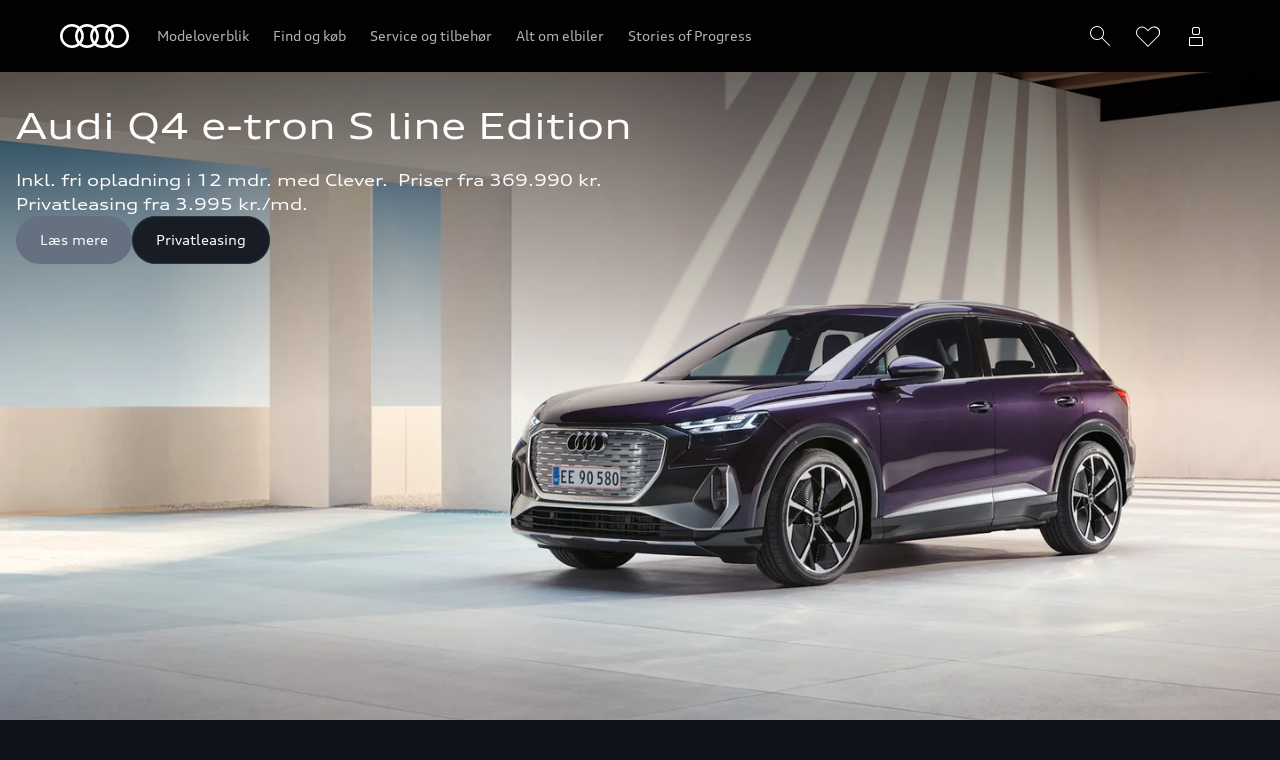

--- FILE ---
content_type: text/html
request_url: https://www.audi.dk/da/
body_size: 62271
content:
<!DOCTYPE html>
  <html lang="da"><head><title>Audi Danmark | Udforsk vores Audi modeller og priser her &gt;</title><link rel="icon" type="image/x-icon" href="/assets/favicon/favicon.ico"/><meta charSet="utf-8"/><meta name="viewport" content="width=device-width, initial-scale=1"/><link rel="canonical" href="https://www.audi.dk/da/"/><meta name="description" content="Oplev Audis udvalg af biler, som byder på innovativ teknologi, køreglæde og progressivt design. Klik her og find din næste drømmebil direkte hos Audi."/><meta name="keywords" content=""/><meta property="og:title" content="Audi Danmark | Udforsk vores Audi modeller og priser her &gt;"/><meta property="og:description" content="Oplev Audis udvalg af biler, som byder på innovativ teknologi, køreglæde og progressivt design. Klik her og find din næste drømmebil direkte hos Audi."/><meta property="og:image" content="https://emea-dam.audi.com/adobe/assets/urn:aaid:aem:6ca285bb-68d8-4dce-bb66-cafd1a3ed704/as/audi_logo_icon_145842.png"/><meta property="og:image:type" content="image/png"/><meta property="og:image:width" content="512"/><meta property="og:image:height" content="512"/><meta property="og:image:alt" content="Audi | Logo Icon - 512x512"/><style type="text/css">
  body {
    margin: 0;
    background-color: hsla(216, 23%, 8%, 1)
  }

  body:has(dialog[open]) {
    overflow: hidden;
  }

  @font-face {
    font-family: 'AudiType';
    src: url('https://assets.one.audi/assets/fonts/AudiTypeVF.woff2')
      format('woff2-variations');
    font-display: swap;
    font-style: normal;
    font-stretch: 100% 130%;
  }

  :root {
    --max-content-width: 1920px;
    --page-margin: 16px;

    @media (min-width: 375px) {
      --page-margin: 28px;
    }

    @media (min-width: 768px) {
      --page-margin: 40px;
    }

    @media (min-width: 1024px) {
      --page-margin: 60px;
    }

    @media (min-width: 1440px) {
      --page-margin: 96px;
    }

    @media (min-width: 1920px) {
      --page-margin: 96px;
    }

    @property --gradient-start {
      syntax: '<color>';
      initial-value: transparent;
      inherits: false;
    }

    @property --gradient-end {
      syntax: '<color>';
      initial-value: transparent;
      inherits: false;
    }

    --spacing-relative-2xs: 4px;
--spacing-relative-xs: 8px;
--spacing-relative-sm: 12px;
--spacing-relative-md: 16px;
--spacing-relative-lg: 24px;
--spacing-relative-xl: 28px;
--spacing-relative-2xl: 36px;
--spacing-relative-3xl: 40px;
--spacing-relative-4xl: 48px;
--spacing-relative-5xl: 64px;
--spacing-relative-6xl: 80px;
--spacing-relative-7xl: 96px;
--spacing-relative-8xl: 120px;

@media (min-width: 768px) {
--spacing-relative-3xl: 48px;
--spacing-relative-4xl: 64px;
--spacing-relative-5xl: 72px;
--spacing-relative-6xl: 88px;
--spacing-relative-7xl: 104px;
--spacing-relative-8xl: 136px;
}

@media (min-width: 1024px) {
--spacing-relative-2xl: 40px;
--spacing-relative-3xl: 56px;
--spacing-relative-4xl: 72px;
--spacing-relative-5xl: 88px;
--spacing-relative-6xl: 104px;
--spacing-relative-7xl: 128px;
--spacing-relative-8xl: 168px;
}

@media (min-width: 1440px) {
--spacing-relative-xl: 32px;
--spacing-relative-2xl: 56px;
--spacing-relative-3xl: 72px;
--spacing-relative-4xl: 88px;
--spacing-relative-5xl: 104px;
--spacing-relative-6xl: 120px;
--spacing-relative-7xl: 160px;
--spacing-relative-8xl: 216px;
}

@media (min-width: 1920px) {
--spacing-relative-xl: 40px;
--spacing-relative-2xl: 72px;
--spacing-relative-3xl: 88px;
--spacing-relative-4xl: 104px;
--spacing-relative-5xl: 120px;
--spacing-relative-6xl: 136px;
--spacing-relative-7xl: 176px;
--spacing-relative-8xl: 248px;
}

  }
</style><link rel="preload" as="script" href="https://oneaudi-falcon-integrator.prod.renderer.one.audi/csr/13.6.0/audi-feature-hub-integrator-csr.js"/><link rel="preload" as="script" href="https://oneaudi-falcon.prod.renderer.one.audi/static/client/client.js?hash=d525406533eb4e8cbadb8db0671653c21c407846f9e9ed44f06c3661a2553445"/><meta name="cms-platform" content="falcon" data-tier="publish"/><link rel="dns-prefetch" href="https://onegraph.audi.com"/><meta name="cola-api-url" content="https://onegraph.audi.com/graphql"/><link rel="dns-prefetch" href="https://oneaudi-falcon-i18n-service.prod.renderer.one.audi"/><meta name="i18n-endpoint" content="https://oneaudi-falcon-i18n-service.prod.renderer.one.audi/api/i18n?path=/content/dam/country/dk/da/configurations/i18n&amp;aemEnvironmentId=p123727-e1214567&amp;aemEnvironmentService=publish&amp;language=da"/><meta name="wag-baseurl" content="https://web-api.audi.com"/><meta name="myaudi-auth-proxy" content="/userinfo-emea/v2"/><meta name="vue-agw-endpoint" content="https://web-api.audi.com"/><link rel="preconnect" href="https://emea-dam.audi.com"/><script>window.featureServiceConfigs = {"audi-market-context-service":[{"v2":{"apiGatewayUrl":"https://oneaudi-falcon-market-context-service.prod.renderer.one.audi/api/market-context?path=/content/dam/country/dk/configurations/config---market-context&aemEnvironmentId=p123727-e1214567&aemEnvironmentService=publish"}}],"audi-render-mode-service":[0],"gfa:service-config-provider":[{"gfa":{"i18n":{"id":"i18n","origin":"https://oneaudi-falcon-i18n-service.prod.renderer.one.audi","path":"/api/gfa/v1/i18n","customConfig":{"tenant":"/p123727-e1214567/publish/content/dam/country/dk/da/configurations/i18n"}},"acs":{"id":"acs","origin":"https://oneaudi-falcon-market-context-service.prod.renderer.one.audi","path":"/api/gfa/v1/acs","customConfig":{"tenant":"/p123727-e1214567/publish/content/dam/country/dk/configurations/acs"}},"oneshopBff":{"id":"?","origin":"https://www.audi.dk","path":"/"},"oneshopUbff":{"id":"?","origin":"https://www.audi.dk","path":"/"}},"audi":{"falcon-content-api":{"id":"falcon-content-api","origin":"https://www.audi.dk","path":"/api/content"},"falcon-pages-api":{"id":"falcon-pages-api","origin":"https://oneaudi-falcon.prod.renderer.one.audi","path":"/api/content/pages/production/publish"}}}],"audi:envConfigService":[{"templateUrl":"https://env-config.one.audi/config/live/{key}.json"}],"navigation-service":[{"pages":{},"primaryConsumerId":"audi:integrator:csr"}]};</script><meta name="locale-language" content="da"/><meta name="locale-market" content="DK"/><meta name="locale-currency" content="DKK"/><meta name="locale-currencyISOCode" content="DKK"/><meta name="locale-currencyType" content="narrowSymbol"/><meta name="locale-showDecimals" content="false"/><meta name="locale-iso-3166-1-alpha3" content="DNK"/><script type="text/javascript" src="https://tms.audi.com/audi/nemo/Bootstrap.js"></script><script type="x-falcon/tracking-data" id="RENDERER_PARTIAL_DIGITAL_DATA">%7B%22page%22%3A%7B%22pageInfo%22%3A%7B%22contentPath%22%3A%22%2Fcontent%2Fdam%2Fcountry%2Fdk%2Fda%2Findex%22%2C%22language%22%3A%22da%22%2C%22market%22%3A%22DK%22%2C%22pageID%22%3A%22%22%2C%22pageName%22%3A%22Audi%20Danmark%20%7C%20Udforsk%20vores%20Audi%20modeller%20og%20priser%20her%20%3E%22%2C%22sysEnv%22%3A%22production%22%2C%22breadCrumbs%22%3A%5B%5D%7D%2C%22attributes%22%3A%7B%22applicationVersion%22%3A%221.0.0%22%2C%22implementer%22%3A2%2C%22applicationName%22%3A%22cms%22%2C%22site%22%3A%22product%20portal%22%2C%22architecture%22%3A%22aem%20headless%22%2C%22designName%22%3A%22Alpha%22%2C%22templateName%22%3A%22home%22%2C%22templateVersion%22%3A%224.1.0%22%7D%2C%22category%22%3A%7B%22displayType%22%3A%22default%22%2C%22pageType%22%3A%22domainHomepage%22%7D%7D%2C%22component%22%3A%5B%7B%22componentInfo%22%3A%7B%22componentID%22%3A%22b373ebe8-46bc-4942-b1b9-078ea99a36ba-1%22%2C%22componentName%22%3A%22fa-nemo-header%22%7D%2C%22attributes%22%3A%7B%22version%22%3A%224.3.2%22%2C%22absoluteNumber%22%3A%221%22%7D%7D%2C%7B%22componentInfo%22%3A%7B%22componentID%22%3A%225d9c657e-4f06-4861-829e-752bfd4d9b7f-1%22%2C%22componentName%22%3A%22fa-stage%22%7D%2C%22attributes%22%3A%7B%22version%22%3A%221.21.0%22%2C%22absoluteNumber%22%3A%222%22%7D%7D%2C%7B%22componentInfo%22%3A%7B%22componentID%22%3A%22a23eb832-20cf-403d-86dd-4ffeade1dbaf-1%22%2C%22componentName%22%3A%22oafa-lean-moxx%22%7D%2C%22attributes%22%3A%7B%22version%22%3A%221.3.13%22%2C%22absoluteNumber%22%3A%223%22%7D%7D%2C%7B%22componentInfo%22%3A%7B%22componentID%22%3A%22970c9160-5cfd-491e-ae0e-b3c39aad60cc-1%22%2C%22componentName%22%3A%22fa-spacer%22%7D%2C%22attributes%22%3A%7B%22version%22%3A%221.4.2%22%2C%22absoluteNumber%22%3A%224%22%7D%7D%2C%7B%22componentInfo%22%3A%7B%22componentID%22%3A%22970c9160-5cfd-491e-ae0e-b3c39aad60cc-2%22%2C%22componentName%22%3A%22fa-spacer%22%7D%2C%22attributes%22%3A%7B%22version%22%3A%221.4.2%22%2C%22absoluteNumber%22%3A%225%22%7D%7D%2C%7B%22componentInfo%22%3A%7B%22componentID%22%3A%22e7de798a-209d-4527-bcca-b57f07f02436-1%22%2C%22componentName%22%3A%22fa-editorial-text%22%7D%2C%22attributes%22%3A%7B%22version%22%3A%221.6.4%22%2C%22absoluteNumber%22%3A%226%22%7D%7D%2C%7B%22componentInfo%22%3A%7B%22componentID%22%3A%2227fb1208-8e78-454f-8024-aff551729f85-1%22%2C%22componentName%22%3A%22fa-nar-content-tiles%22%7D%2C%22attributes%22%3A%7B%22version%22%3A%222.3.8%22%2C%22absoluteNumber%22%3A%227%22%7D%7D%2C%7B%22componentInfo%22%3A%7B%22componentID%22%3A%22970c9160-5cfd-491e-ae0e-b3c39aad60cc-3%22%2C%22componentName%22%3A%22fa-spacer%22%7D%2C%22attributes%22%3A%7B%22version%22%3A%221.4.2%22%2C%22absoluteNumber%22%3A%228%22%7D%7D%2C%7B%22componentInfo%22%3A%7B%22componentID%22%3A%2227fb1208-8e78-454f-8024-aff551729f85-2%22%2C%22componentName%22%3A%22fa-nar-content-tiles%22%7D%2C%22attributes%22%3A%7B%22version%22%3A%222.3.8%22%2C%22absoluteNumber%22%3A%229%22%7D%7D%2C%7B%22componentInfo%22%3A%7B%22componentID%22%3A%22970c9160-5cfd-491e-ae0e-b3c39aad60cc-4%22%2C%22componentName%22%3A%22fa-spacer%22%7D%2C%22attributes%22%3A%7B%22version%22%3A%221.4.2%22%2C%22absoluteNumber%22%3A%2210%22%7D%7D%2C%7B%22componentInfo%22%3A%7B%22componentID%22%3A%224017639b-22e1-46b0-9855-4a09a28a9810-1%22%2C%22componentName%22%3A%22fa-basic-teaser%22%7D%2C%22attributes%22%3A%7B%22version%22%3A%228.16.2%22%2C%22absoluteNumber%22%3A%2211%22%7D%7D%2C%7B%22componentInfo%22%3A%7B%22componentID%22%3A%22970c9160-5cfd-491e-ae0e-b3c39aad60cc-5%22%2C%22componentName%22%3A%22fa-spacer%22%7D%2C%22attributes%22%3A%7B%22version%22%3A%221.4.2%22%2C%22absoluteNumber%22%3A%2212%22%7D%7D%2C%7B%22componentInfo%22%3A%7B%22componentID%22%3A%22a68d1551-c8f5-45f7-8167-937f66b04778-1%22%2C%22componentName%22%3A%22fa-editorial-teaser%22%7D%2C%22attributes%22%3A%7B%22version%22%3A%226.9.4%22%2C%22absoluteNumber%22%3A%2213%22%7D%7D%2C%7B%22componentInfo%22%3A%7B%22componentID%22%3A%22714ef286-9206-4edc-b2fa-f8a820abf827-1%22%2C%22componentName%22%3A%22fa-nemo-footer%22%7D%2C%22attributes%22%3A%7B%22version%22%3A%221.25.4%22%2C%22absoluteNumber%22%3A%2214%22%7D%7D%2C%7B%22componentInfo%22%3A%7B%22componentID%22%3A%22a53b4b87-9206-46c5-8e4a-3740d96ec478-1%22%2C%22componentName%22%3A%22fa-footnote-engine%22%7D%2C%22attributes%22%3A%7B%22version%22%3A%222.11.1%22%2C%22absoluteNumber%22%3A%2215%22%7D%7D%2C%7B%22componentInfo%22%3A%7B%22componentID%22%3A%22eed77c61-c565-4808-bb73-c0818d2ab8fd-1%22%2C%22componentName%22%3A%22fa-social-media-forwarding-notice%22%7D%2C%22attributes%22%3A%7B%22version%22%3A%221.1.0%22%2C%22absoluteNumber%22%3A%2216%22%7D%7D%5D%2C%22dealer%22%3A%5B%5D%7D</script><script type="text/javascript" src="//tms.audi.com/audi/nemo/Bootstrap.js">
{"MainNavigation":[{"SubNavigation":[{"IsAudiSport":false,"Type":"default","Target":"_self","Text":"Alle modeller","Url":"https://www.audi.dk/da/modeller/"},{"IsAudiSport":false,"Type":"default","Target":"_self","Text":"Elbiler","Url":"https://www.audi.dk/da/modeller.html?byvehicletype=BEV"},{"IsAudiSport":false,"Type":"default","Target":"_self","Text":"Plug-in hybridbiler","Url":"https://www.audi.dk/da/modeller.html?byvehicletype=PHEV"},{"IsAudiSport":false,"Type":"default","Target":"_self","Text":"SUV & allroad quattro","Url":"https://www.audi.dk/da/modeller.html?bytype=suv,aaq"},{"IsAudiSport":false,"Type":"default","Target":"_self","Text":"Sportback","Url":"https://www.audi.dk/da/modeller.html?bytype=sportback"},{"IsAudiSport":false,"Type":"default","Target":"_self","Text":"Avant","Url":"https://www.audi.dk/da/modeller.html?bytype=avant"},{"IsAudiSport":false,"Type":"default","Target":"_self","Text":"Cabriolet & Spyder","Url":"https://www.audi.dk/da/modeller.html?bytype=cabriolet,spyder"},{"IsAudiSport":false,"Type":"default","Target":"_self","Text":"Limousine & Coupé","Url":"https://www.audi.dk/da/modeller.html?bytype=limo,coupe"},{"IsAudiSport":true,"Type":"default","Target":"_self","Text":"Audi Sport","Url":"https://www.audi.dk/da/modeller.html?bytype=Audi%20Sport"}],"Link":{"Type":"default","Target":"_self","Text":"Modeloverblik","Url":"https://www.audi.dk/da/modeller.html"},"Teaser":{"Wltp":[],"Link":{"Type":"default","Target":"_self","Text":"Book prøvetur","Url":"https://www.audi.dk/da/kontakt/book-provetur-statisk.html"},"Image":{"Width":"672","Height":"378","Src":"https://www.audi.dk/dam/nemo/dk/media/audi-book-provetur_oneheader.jpg","Alt":"audi-book-provetur_oneheader.jpg"}}},{"SubNavigation":[{"IsAudiSport":false,"Type":"default","Target":"_self","Text":"Vejen til en ny Audi","Url":"https://www.audi.dk/da/ny-bil/"},{"IsAudiSport":false,"Type":"default","Target":"_blank","Text":"Privatleasing","Url":"https://ww2.audi.dk/privatleasing-online/"},{"IsAudiSport":false,"Type":"default","Target":"_self","Text":"Finansiering og forsikring","Url":"https://www.audi.dk/da/ny-bil/financial-services/finansiering.html"},{"IsAudiSport":false,"Type":"default","Target":"_self","Text":"Firmabil","Url":"https://ww2.audi.dk/audi-firmabil/"},{"IsAudiSport":false,"Type":"default","Target":"_self","Text":"Nye biler til hurtig levering","Url":"https://ww2.audi.dk/lagerliste/"},{"IsAudiSport":false,"Type":"default","Target":"_self","Text":"Brugte biler","Url":"https://www.audi.dk/da/brugte-biler.html"},{"IsAudiSport":false,"Type":"default","Target":"_blank","Text":"Flexleasing","Url":"https://ww2.audi.dk/audi-approved-flexleasing/"},{"IsAudiSport":false,"Type":"default","Target":"_self","Text":"Audi select","Url":"https://ww2.audi.dk/audi-select/"},{"IsAudiSport":false,"Type":"default","Target":"_self","Text":"Audi exclusive","Url":"https://www.audi.dk/da/ny-bil/audi-exclusive.html"}],"Link":{"Type":"default","Target":"_self","Text":"Find og køb","Url":"https://www.audi.dk/da/ny-bil.html"},"Teaser":{"Wltp":[],"Link":{"Type":"default","Target":"_self","Text":"Find forhandler og servicepartner","Url":"https://ww2.audi.dk/find-forhandler-og-servicepartner/"},"Image":{"Width":"672","Height":"378","Src":"https://www.audi.dk/dam/nemo/dk/media/audi-find-forhandler_oneheader.jpg","Alt":"audi-find-forhandler_oneheader.jpg"}}},{"SubNavigation":[{"IsAudiSport":false,"Type":"default","Target":"_self","Text":"Audi Service","Url":"https://www.audi.dk/da/service/"},{"IsAudiSport":false,"Type":"default","Target":"_self","Text":"Serviceabonnementer","Url":"https://www.audi.dk/da/service/service-og-reparationsabonnement.html"},{"IsAudiSport":false,"Type":"default","Target":"_self","Text":"Audi Original Tilbehør","Url":"https://ww2.audi.dk/audi-original-tilbehor/"},{"IsAudiSport":false,"Type":"default","Target":"_self","Text":"Audi digitale tjenester","Url":"https://www.audi.dk/da/service/audi-digitale-tjenester.html"},{"IsAudiSport":false,"Type":"default","Target":"_blank","Text":"Audi Merchandise Shop","Url":"https://www.audimerchandise.dk/shop/frontpage.html"},{"IsAudiSport":false,"Type":"default","Target":"_self","Text":"Audi Værkstedstest","Url":"https://www.audi.dk/da/service/vaerkstedstest.html"},{"IsAudiSport":false,"Type":"default","Target":"_self","Text":"Lær din Audi at kende","Url":"https://video.audi.dk/page/audihacks"}],"Link":{"Type":"default","Target":"_self","Text":"Service og tilbehør","Url":"https://www.audi.dk/da/service/"},"Teaser":{"Wltp":[],"Link":{"Type":"default","Target":"_blank","Text":"Book tid på værksted","Url":"https://ww2.audi.dk/bestil-tid-pa-varkstedet/"},"Image":{"Width":"672","Height":"378","Src":"https://www.audi.dk/dam/nemo/dk/media/audi-service-book-service-oneheader.jpg","Alt":"audi-service-book-service-oneheader.jpg"}}},{"SubNavigation":[{"IsAudiSport":false,"Type":"default","Target":"_self","Text":"Alt om elbiler","Url":"https://www.audi.dk/da/ny-bil/elektrisk-mobilitet.html"},{"IsAudiSport":false,"Type":"default","Target":"_self","Text":"Tips til opladning","Url":"https://www.audi.dk/da/ny-bil/elektrisk-mobilitet/tips-til-opladning.html"},{"IsAudiSport":false,"Type":"default","Target":"_self","Text":"Tips til rækkevidde","Url":"https://www.audi.dk/da/ny-bil/elektrisk-mobilitet/tips-til-raekkevidde.html"},{"IsAudiSport":false,"Type":"default","Target":"_self","Text":"Besparelsesberegner","Url":"https://site.audi.dk/elektriskbesparelse#"},{"IsAudiSport":false,"Type":"default","Target":"_self","Text":"Audi charging","Url":"https://www.audi.dk/da/ny-bil/elektrisk-mobilitet/audi-charging.html"},{"IsAudiSport":false,"Type":"default","Target":"_self","Text":"Opladning med Clever","Url":"https://www.audi.dk/da/ny-bil/elektrisk-mobilitet/opladning-af-din-el-og-hybrid-bil.html"},{"IsAudiSport":false,"Type":"default","Target":"_self","Text":"Kør på grøn strøm","Url":"https://www.audi.dk/da/ny-bil/elektrisk-mobilitet/koer-paa-groen-stroem.html"},{"IsAudiSport":false,"Type":"default","Target":"_self","Text":"Ofte stillede spørgsmål","Url":"https://www.audi.dk/da/ny-bil/elektrisk-mobilitet/ordliste.html"},{"IsAudiSport":false,"Type":"default","Target":"_self","Text":"Elbiler","Url":"https://www.audi.dk/da/ny-bil/elektrisk-mobilitet/elbiler.html"}],"Link":{"Type":"default","Target":"_self","Text":"Alt om elbiler","Url":"https://www.audi.dk/da/ny-bil/elektrisk-mobilitet.html"},"Teaser":{"Wltp":[],"Link":{"Type":"default","Target":"_self","Text":"Ladepunkter","Url":"https://www.audi.dk/da/ny-bil/elektrisk-mobilitet/ladepunkter.html"},"Image":{"Width":"672","Height":"378","Src":"https://www.audi.dk/dam/nemo/dk/media/audi-ladepunkter-oneaudi.jpg","Alt":"audi-ladepunkter-oneaudi.jpg"}}},{"SubNavigation":[{"IsAudiSport":false,"Type":"default","Target":"_self","Text":"Overblik","Url":"https://www.audi.dk/da/stories.html"},{"IsAudiSport":false,"Type":"default","Target":"_self","Text":"Teknologi","Url":"https://www.audi.dk/da/stories/teknologi.html"},{"IsAudiSport":false,"Type":"default","Target":"_self","Text":"Fremtid","Url":"https://www.audi.dk/da/stories/fremtid.html"},{"IsAudiSport":false,"Type":"default","Target":"_self","Text":"Design","Url":"https://www.audi.dk/da/stories/design.html"},{"IsAudiSport":false,"Type":"default","Target":"_self","Text":"Livsstil","Url":"https://www.audi.dk/da/stories/livsstil.html"},{"IsAudiSport":false,"Type":"default","Target":"_self","Text":"Omtanke","Url":"https://www.audi.dk/da/stories/omtanke.html"},{"IsAudiSport":true,"Type":"default","Target":"_self","Text":"Audi Sport","Url":"https://www.audi.dk/da/stories/audi-sport.html"}],"Link":{"Type":"default","Target":"_self","Text":"Stories of Progress","Url":"https://www.audi.dk/da/stories.html"},"Teaser":{"Wltp":[],"Link":{"Type":"default","Target":"_self","Text":"Audi Magazine","Url":"https://www.audi.dk/da/oplev/magazine.html"},"Image":{"Width":"672","Height":"378","Src":"https://www.audi.dk/dam/nemo/dk/media/audi-magazine-oneheader.jpg","Alt":"audi-magazine-oneheader.jpg"}}}],"Search":{"DealerSearchLink":"https://www.audi.dk/da/find-audi-forhandler.html","QueryParam":"q","NewCarsLink":"https://www.audi.dk/da/ny-bil/lagerliste.html","UsedCarsLink":"https://www.audi.dk/da/used-car-vtp.html","ShowNewCarsLink":true,"ShowUsedCarsLink":false,"ShowDealerSearchLink":true,"Placeholder":"Søg/Audi kode","OneHeaderSearchClientId":"audi_cq5_dk_da","Legend":"Søgning og Audi kode","Action":"https://www.audi.dk/dk/web/da/tools/site_search.html","Label":"Søgning og Audi kode"},"MenuLabel":"Menu","OneShopEnabled":false,"Logo":{"Type":"default","Target":"_self","Text":"Audi","Url":"https://www.audi.dk/d.html"}}</script>
<script>
console.log("I am a language specific script. Place your scripts in this same directory if they require lang specific parameters");
</script><script type="x-feature-hub/serialized-states">%7B%22page-info-service%22:%22%7B%7D%22,%22cookie-service%22:%22%5B%5D%22,%22audi-content-service%22:%22%5B%5C%22b373ebe8-46bc-4942-b1b9-078ea99a36ba-1%5C%22,%5C%225d9c657e-4f06-4861-829e-752bfd4d9b7f-1%5C%22,%5C%22a23eb832-20cf-403d-86dd-4ffeade1dbaf-1%5C%22%5D%22,%22e7de798a-209d-4527-bcca-b57f07f02436-1%22:%22%7B%5C%22__type%5C%22:%5C%22aem-headless%5C%22,%5C%22contentPath%5C%22:%5C%22/content/dam/country/dk/da/wayfinding-intro%5C%22,%5C%22path%5C%22:%5C%22%5C%22,%5C%22fields%5C%22:%7B%5C%22bodyText%5C%22:%5C%22%3Cp%3E%3Cstrong%3EG%C3%A5%20p%C3%A5%20opdagelse%3C/strong%3E%3C/p%3E%5C%22,%5C%22ctaButtonOpenInNewTab%5C%22:%5C%22sameTab%5C%22,%5C%22consuptionAndEmission%5C%22:%5B%5D,%5C%22justification%5C%22:%5C%22center%5C%22,%5C%22theme%5C%22:%5C%22dark%5C%22,%5C%22bottomMargin%5C%22:true,%5C%22reduceTextWidth%5C%22:false%7D,%5C%22model%5C%22:%7B%5C%22metadata%5C%22:%7B%5C%22baseUrl%5C%22:%5C%22https://fa-editorial-text.cdn.prod.arcade.apps.one.audi/v1.6.4%5C%22,%5C%22id%5C%22:%5C%22e7de798a-209d-4527-bcca-b57f07f02436%5C%22,%5C%22serverSrc%5C%22:%5C%22fh/app-alpha.node.js%5C%22,%5C%22src%5C%22:%5C%22fh/app-alpha.js%5C%22,%5C%22config%5C%22:%5C%22%7B%5C%5C%5C%22designs%5C%5C%5C%22:%7B%5C%5C%5C%22classic%5C%5C%5C%22:%7B%5C%5C%5C%22serverSideBundleUrl%5C%5C%5C%22:%5C%5C%5C%22fh/app.node.js%5C%5C%5C%22,%5C%5C%5C%22clientSideBundleUrl%5C%5C%5C%22:%5C%5C%5C%22fh/app.js%5C%5C%5C%22%7D%7D%7D%5C%22%7D,%5C%22path%5C%22:%5C%22/conf/feature-apps/fa-editorial-text/latest/settings/dam/cfm/models/editorial-text%5C%22,%5C%22title%5C%22:%5C%22Editorial%20Text%5C%22%7D%7D%22,%22a68d1551-c8f5-45f7-8167-937f66b04778-1%22:%22%7B%5C%22content%5C%22:%7B%5C%22components%5C%22:%5B%7B%5C%22imageAsset%5C%22:%7B%5C%22src%5C%22:%7B%5C%22assetValue%5C%22:%5C%22https://oneaudi-falcon-asset-urls.prod.renderer.one.audi/api/assets/p123727-e1214567/publish?path=/content/dam/country/dk/assets/home_assets/audi-magazine-danmark-teaser.jpg%5C%22%7D%7D,%5C%22image%5C%22:%7B%5C%22src%5C%22:%5C%22https://oneaudi-falcon-asset-urls.prod.renderer.one.audi/api/assets/p123727-e1214567/publish?path=/content/dam/country/dk/assets/home_assets/audi-magazine-danmark-teaser.jpg%5C%22,%5C%22alt%5C%22:%5C%22Audi%20Magazine%5C%22%7D,%5C%22heading%5C%22:%5C%22Audi%20Magazine%5C%22,%5C%22headingTag%5C%22:%5C%22h3%5C%22,%5C%22text%5C%22:%5C%22F%C3%A5%20nyt%20om%20Audis%20modeller%20og%20teknologi,%20relevante%20artikler%20om%20livsstil,%20samfund,%20personligheder,%20events%20og%20meget%20mere%20i%20vores%20kundemagasin.%5C%22,%5C%22links%5C%22:%5B%7B%5C%22label%5C%22:%5C%22L%C3%A6s%20mere%5C%22,%5C%22url%5C%22:%5C%22/da/oplev/magazine/%5C%22,%5C%22ariaLabel%5C%22:%5C%22L%C3%A6s%20mere%5C%22%7D,%7B%7D%5D,%5C%22consumptionAndEmissions%5C%22:%5B%5C%22%20%5C%22%5D,%5C%22disclaimers%5C%22:%5B%5C%22%20%5C%22%5D%7D,%7B%5C%22imageAsset%5C%22:%7B%5C%22src%5C%22:%7B%5C%22assetValue%5C%22:%5C%22https://emea-dam.audi.com/adobe/assets/urn:aaid:aem:0f085d47-5630-4db0-a29c-c400a8faf9cd/as/stories-of-progress-teaser-forside.jpg%5C%22%7D%7D,%5C%22image%5C%22:%7B%5C%22alt%5C%22:%5C%22Stories%20of%20Progress%5C%22%7D,%5C%22heading%5C%22:%5C%22Stories%20of%20Progress%5C%22,%5C%22headingTag%5C%22:%5C%22h3%5C%22,%5C%22text%5C%22:%5C%22Bliv%20klogere%20p%C3%A5%20Audi%20indenfor%20en%20r%C3%A6kke%20forskellige%20emner:%20fra%20teknologi%20og%20design%20til%20performance%20og%20livsstil.%20Lad%20dig%20inspirere%20af%20Stories%20of%20Progress.%5C%22,%5C%22links%5C%22:%5B%7B%5C%22label%5C%22:%5C%22L%C3%A6s%20mere%5C%22,%5C%22url%5C%22:%5C%22/da/stories/%5C%22,%5C%22ariaLabel%5C%22:%5C%22L%C3%A6s%20mere%5C%22%7D,%7B%7D%5D,%5C%22consumptionAndEmissions%5C%22:%5B%5C%22%20%5C%22%5D,%5C%22disclaimers%5C%22:%5B%5C%22%20%5C%22%5D%7D,%7B%5C%22imageAsset%5C%22:%7B%5C%22src%5C%22:%7B%5C%22assetValue%5C%22:%5C%22https://emea-dam.audi.com/adobe/assets/urn:aaid:aem:3e5b9206-3a20-4f5c-bbd1-cfb7c5d8eb07/as/audi-a6-avant-etron-stage-desktop.jpg%5C%22%7D%7D,%5C%22image%5C%22:%7B%5C%22alt%5C%22:%5C%22Vejen%20til%20en%20Audi%5C%22%7D,%5C%22heading%5C%22:%5C%22Vejen%20til%20en%20Audi%5C%22,%5C%22headingTag%5C%22:%5C%22h3%5C%22,%5C%22text%5C%22:%5C%22%C3%98nsker%20du%20at%20privat-%20eller%20erhvervslease,%20k%C3%B8be%20en%20ny%20eller%20brugt%20Audi,%20s%C3%A5%20tilbyder%20Audi%20et%20stort%20udvalg%20af%20muligheder.%5C%22,%5C%22links%5C%22:%5B%7B%5C%22label%5C%22:%5C%22Se%20mulighederne%5C%22,%5C%22url%5C%22:%5C%22/da/ny-bil/%5C%22,%5C%22ariaLabel%5C%22:%5C%22Se%20mulighederne%5C%22%7D,%7B%7D%5D,%5C%22consumptionAndEmissions%5C%22:%5B%5C%22%20%5C%22%5D,%5C%22disclaimers%5C%22:%5B%5C%22%20%5C%22%5D%7D%5D%7D,%5C%22chunkedComponents%5C%22:%5B%5B%7B%5C%22imageAsset%5C%22:%7B%5C%22src%5C%22:%7B%5C%22assetValue%5C%22:%5C%22https://oneaudi-falcon-asset-urls.prod.renderer.one.audi/api/assets/p123727-e1214567/publish?path=/content/dam/country/dk/assets/home_assets/audi-magazine-danmark-teaser.jpg%5C%22%7D%7D,%5C%22image%5C%22:%7B%5C%22src%5C%22:%5C%22https://oneaudi-falcon-asset-urls.prod.renderer.one.audi/api/assets/p123727-e1214567/publish?path=/content/dam/country/dk/assets/home_assets/audi-magazine-danmark-teaser.jpg%5C%22,%5C%22alt%5C%22:%5C%22Audi%20Magazine%5C%22%7D,%5C%22heading%5C%22:%5C%22Audi%20Magazine%5C%22,%5C%22headingTag%5C%22:%5C%22h3%5C%22,%5C%22text%5C%22:%5C%22F%C3%A5%20nyt%20om%20Audis%20modeller%20og%20teknologi,%20relevante%20artikler%20om%20livsstil,%20samfund,%20personligheder,%20events%20og%20meget%20mere%20i%20vores%20kundemagasin.%5C%22,%5C%22links%5C%22:%5B%7B%5C%22label%5C%22:%5C%22L%C3%A6s%20mere%5C%22,%5C%22url%5C%22:%5C%22/da/oplev/magazine/%5C%22,%5C%22ariaLabel%5C%22:%5C%22L%C3%A6s%20mere%5C%22%7D,%7B%7D%5D,%5C%22consumptionAndEmissions%5C%22:%5B%5C%22%20%5C%22%5D,%5C%22disclaimers%5C%22:%5B%5C%22%20%5C%22%5D,%5C%22originalIndex%5C%22:0%7D,%7B%5C%22imageAsset%5C%22:%7B%5C%22src%5C%22:%7B%5C%22assetValue%5C%22:%5C%22https://emea-dam.audi.com/adobe/assets/urn:aaid:aem:0f085d47-5630-4db0-a29c-c400a8faf9cd/as/stories-of-progress-teaser-forside.jpg%5C%22%7D%7D,%5C%22image%5C%22:%7B%5C%22alt%5C%22:%5C%22Stories%20of%20Progress%5C%22%7D,%5C%22heading%5C%22:%5C%22Stories%20of%20Progress%5C%22,%5C%22headingTag%5C%22:%5C%22h3%5C%22,%5C%22text%5C%22:%5C%22Bliv%20klogere%20p%C3%A5%20Audi%20indenfor%20en%20r%C3%A6kke%20forskellige%20emner:%20fra%20teknologi%20og%20design%20til%20performance%20og%20livsstil.%20Lad%20dig%20inspirere%20af%20Stories%20of%20Progress.%5C%22,%5C%22links%5C%22:%5B%7B%5C%22label%5C%22:%5C%22L%C3%A6s%20mere%5C%22,%5C%22url%5C%22:%5C%22/da/stories/%5C%22,%5C%22ariaLabel%5C%22:%5C%22L%C3%A6s%20mere%5C%22%7D,%7B%7D%5D,%5C%22consumptionAndEmissions%5C%22:%5B%5C%22%20%5C%22%5D,%5C%22disclaimers%5C%22:%5B%5C%22%20%5C%22%5D,%5C%22originalIndex%5C%22:1%7D,%7B%5C%22imageAsset%5C%22:%7B%5C%22src%5C%22:%7B%5C%22assetValue%5C%22:%5C%22https://emea-dam.audi.com/adobe/assets/urn:aaid:aem:3e5b9206-3a20-4f5c-bbd1-cfb7c5d8eb07/as/audi-a6-avant-etron-stage-desktop.jpg%5C%22%7D%7D,%5C%22image%5C%22:%7B%5C%22alt%5C%22:%5C%22Vejen%20til%20en%20Audi%5C%22%7D,%5C%22heading%5C%22:%5C%22Vejen%20til%20en%20Audi%5C%22,%5C%22headingTag%5C%22:%5C%22h3%5C%22,%5C%22text%5C%22:%5C%22%C3%98nsker%20du%20at%20privat-%20eller%20erhvervslease,%20k%C3%B8be%20en%20ny%20eller%20brugt%20Audi,%20s%C3%A5%20tilbyder%20Audi%20et%20stort%20udvalg%20af%20muligheder.%5C%22,%5C%22links%5C%22:%5B%7B%5C%22label%5C%22:%5C%22Se%20mulighederne%5C%22,%5C%22url%5C%22:%5C%22/da/ny-bil/%5C%22,%5C%22ariaLabel%5C%22:%5C%22Se%20mulighederne%5C%22%7D,%7B%7D%5D,%5C%22consumptionAndEmissions%5C%22:%5B%5C%22%20%5C%22%5D,%5C%22disclaimers%5C%22:%5B%5C%22%20%5C%22%5D,%5C%22originalIndex%5C%22:2%7D%5D%5D%7D%22,%22a23eb832-20cf-403d-86dd-4ffeade1dbaf-1%22:%22%7B%5C%22carlineGroups%5C%22:%5B%7B%5C%22id%5C%22:%5C%22q4%5C%22,%5C%22name%5C%22:%5C%22Q4%20e-tron%5C%22,%5C%22image%5C%22:%5C%22https://mediaservice.audi.com/media/fast/[base64]%5C%22,%5C%22amountCarlines%5C%22:2,%5C%22carlines%5C%22:%5B%7B%5C%22id%5C%22:%5C%22q4etron%5C%22,%5C%22name%5C%22:%5C%22Q4%20e-tron%5C%22,%5C%22vehicleType%5C%22:%5C%22BEV%5C%22,%5C%22fuelTypes%5C%22:%5B%5C%22ELECTRICAL%5C%22%5D,%5C%22bodyTypes%5C%22:%5B%5C%22suv%5C%22%5D,%5C%22minPrice%5C%22:%7B%5C%22value%5C%22:349990%7D,%5C%22image%5C%22:%5C%22https://mediaservice.audi.com/media/fast/[base64]%5C%22,%5C%22consumptionAndEmission%5C%22:%7B%5C%22consumption%5C%22:%5C%22Blandet%20k%C3%B8rsel%3Csup%3E%7B%7Bft_nemo-fn_eec-global-disclaimer%7D%7D%3C/sup%3E:%2018,9%E2%80%9316,6%20kWh/100km%5C%22,%5C%22emission%5C%22:%5C%22CO%3Csub%3E2%3C/sub%3E-emissioner%20ved%20blandet%20k%C3%B8rsel%3Csup%3E%7B%7Bft_nemo-fn_eec-global-disclaimer%7D%7D%3C/sup%3E:%200%20g/km%5C%22,%5C%22co2Class%5C%22:%5C%22%5C%22,%5C%22dischargedCO2Class%5C%22:%5C%22%5C%22,%5C%22dischargedConsumption%5C%22:%5C%22%5C%22%7D,%5C%22availableStock%5C%22:%7B%7D,%5C%22discoverLinkUrl%5C%22:%5C%22/da/modeller/q4-e-tron/q4-e-tron/%5C%22,%5C%22configureLinkUrl%5C%22:%5C%22/da/modeller/q4-e-tron/q4-e-tron/konfigurator/%5C%22,%5C%22isFake%5C%22:false,%5C%22markAsNew%5C%22:false%7D,%7B%5C%22id%5C%22:%5C%22q4sbetron%5C%22,%5C%22name%5C%22:%5C%22Q4%20Sportback%20e-tron%5C%22,%5C%22vehicleType%5C%22:%5C%22BEV%5C%22,%5C%22fuelTypes%5C%22:%5B%5C%22ELECTRICAL%5C%22%5D,%5C%22bodyTypes%5C%22:%5B%5C%22sportback%5C%22%5D,%5C%22minPrice%5C%22:%7B%5C%22value%5C%22:369990%7D,%5C%22image%5C%22:%5C%22https://mediaservice.audi.com/media/fast/[base64]%5C%22,%5C%22consumptionAndEmission%5C%22:%7B%5C%22consumption%5C%22:%5C%22Blandet%20k%C3%B8rsel%3Csup%3E%7B%7Bft_nemo-fn_eec-global-disclaimer%7D%7D%3C/sup%3E:%2018,3%E2%80%9316,1%20kWh/100km%5C%22,%5C%22emission%5C%22:%5C%22CO%3Csub%3E2%3C/sub%3E-emissioner%20ved%20blandet%20k%C3%B8rsel%3Csup%3E%7B%7Bft_nemo-fn_eec-global-disclaimer%7D%7D%3C/sup%3E:%200%20g/km%5C%22,%5C%22co2Class%5C%22:%5C%22%5C%22,%5C%22dischargedCO2Class%5C%22:%5C%22%5C%22,%5C%22dischargedConsumption%5C%22:%5C%22%5C%22%7D,%5C%22availableStock%5C%22:%7B%7D,%5C%22discoverLinkUrl%5C%22:%5C%22/da/modeller/q4-e-tron/q4-sportback-e-tron/%5C%22,%5C%22configureLinkUrl%5C%22:%5C%22/da/modeller/q4-e-tron/q4-sportback-e-tron/konfigurator/%5C%22,%5C%22isFake%5C%22:false,%5C%22markAsNew%5C%22:false%7D%5D%7D,%7B%5C%22id%5C%22:%5C%22a6etron%5C%22,%5C%22name%5C%22:%5C%22A6%20e-tron%5C%22,%5C%22image%5C%22:%5C%22https://mediaservice.audi.com/media/fast/[base64]%5C%22,%5C%22amountCarlines%5C%22:4,%5C%22carlines%5C%22:%5B%7B%5C%22id%5C%22:%5C%22a6avantetron%5C%22,%5C%22name%5C%22:%5C%22A6%20Avant%20e-tron%5C%22,%5C%22vehicleType%5C%22:%5C%22BEV%5C%22,%5C%22fuelTypes%5C%22:%5B%5C%22ELECTRICAL%5C%22%5D,%5C%22bodyTypes%5C%22:%5B%5C%22avant%5C%22%5D,%5C%22minPrice%5C%22:%7B%5C%22value%5C%22:534990%7D,%5C%22image%5C%22:%5C%22https://mediaservice.audi.com/media/fast/[base64]%5C%22,%5C%22consumptionAndEmission%5C%22:%7B%5C%22consumption%5C%22:%5C%22Blandet%20k%C3%B8rsel%3Csup%3E%7B%7Bft_nemo-fn_eec-global-disclaimer%7D%7D%3C/sup%3E:%2017,7%E2%80%9314,4%20kWh/100km%5C%22,%5C%22emission%5C%22:%5C%22CO%3Csub%3E2%3C/sub%3E-emissioner%20ved%20blandet%20k%C3%B8rsel%3Csup%3E%7B%7Bft_nemo-fn_eec-global-disclaimer%7D%7D%3C/sup%3E:%200%20g/km%5C%22,%5C%22co2Class%5C%22:%5C%22%5C%22,%5C%22dischargedCO2Class%5C%22:%5C%22%5C%22,%5C%22dischargedConsumption%5C%22:%5C%22%5C%22%7D,%5C%22availableStock%5C%22:%7B%7D,%5C%22discoverLinkUrl%5C%22:%5C%22/da/modeller/a6-e-tron/a6-avant-e-tron/%5C%22,%5C%22configureLinkUrl%5C%22:%5C%22/da/modeller/a6-e-tron/a6-avant-e-tron/konfigurator/%5C%22,%5C%22isFake%5C%22:false,%5C%22markAsNew%5C%22:false%7D,%7B%5C%22id%5C%22:%5C%22a6sbetron%5C%22,%5C%22name%5C%22:%5C%22A6%20Sportback%20e-tron%5C%22,%5C%22vehicleType%5C%22:%5C%22BEV%5C%22,%5C%22fuelTypes%5C%22:%5B%5C%22ELECTRICAL%5C%22%5D,%5C%22bodyTypes%5C%22:%5B%5C%22sportback%5C%22%5D,%5C%22minPrice%5C%22:%7B%5C%22value%5C%22:519990%7D,%5C%22image%5C%22:%5C%22https://mediaservice.audi.com/media/fast/[base64]%5C%22,%5C%22consumptionAndEmission%5C%22:%7B%5C%22consumption%5C%22:%5C%22Blandet%20k%C3%B8rsel%3Csup%3E%7B%7Bft_nemo-fn_eec-global-disclaimer%7D%7D%3C/sup%3E:%2016,6%E2%80%9313,6%20kWh/100km%5C%22,%5C%22emission%5C%22:%5C%22CO%3Csub%3E2%3C/sub%3E-emissioner%20ved%20blandet%20k%C3%B8rsel%3Csup%3E%7B%7Bft_nemo-fn_eec-global-disclaimer%7D%7D%3C/sup%3E:%200%20g/km%5C%22,%5C%22co2Class%5C%22:%5C%22%5C%22,%5C%22dischargedCO2Class%5C%22:%5C%22%5C%22,%5C%22dischargedConsumption%5C%22:%5C%22%5C%22%7D,%5C%22availableStock%5C%22:%7B%7D,%5C%22discoverLinkUrl%5C%22:%5C%22/da/modeller/a6-e-tron/a6-sportback-e-tron/%5C%22,%5C%22configureLinkUrl%5C%22:%5C%22/da/modeller/a6-e-tron/a6-sportback-e-tron/konfigurator/%5C%22,%5C%22isFake%5C%22:false,%5C%22markAsNew%5C%22:false%7D,%7B%5C%22id%5C%22:%5C%22s6avantetron%5C%22,%5C%22name%5C%22:%5C%22S6%20Avant%20e-tron%5C%22,%5C%22vehicleType%5C%22:%5C%22BEV%5C%22,%5C%22fuelTypes%5C%22:%5B%5C%22ELECTRICAL%5C%22%5D,%5C%22bodyTypes%5C%22:%5B%5C%22avant%5C%22%5D,%5C%22minPrice%5C%22:%7B%5C%22value%5C%22:954990%7D,%5C%22image%5C%22:%5C%22https://mediaservice.audi.com/media/fast/[base64]%5C%22,%5C%22consumptionAndEmission%5C%22:%7B%5C%22consumption%5C%22:%5C%22Blandet%20k%C3%B8rsel%3Csup%3E%7B%7Bft_nemo-fn_eec-global-disclaimer%7D%7D%3C/sup%3E:%2017,5%E2%80%9316,5%20kWh/100km%5C%22,%5C%22emission%5C%22:%5C%22CO%3Csub%3E2%3C/sub%3E-emissioner%20ved%20blandet%20k%C3%B8rsel%3Csup%3E%7B%7Bft_nemo-fn_eec-global-disclaimer%7D%7D%3C/sup%3E:%200%20g/km%5C%22,%5C%22co2Class%5C%22:%5C%22%5C%22,%5C%22dischargedCO2Class%5C%22:%5C%22%5C%22,%5C%22dischargedConsumption%5C%22:%5C%22%5C%22%7D,%5C%22availableStock%5C%22:%7B%7D,%5C%22discoverLinkUrl%5C%22:%5C%22/da/modeller/a6-e-tron/s6-avant-e-tron/%5C%22,%5C%22configureLinkUrl%5C%22:%5C%22/da/modeller/a6-e-tron/s6-avant-e-tron/konfigurator/%5C%22,%5C%22isFake%5C%22:false,%5C%22markAsNew%5C%22:false%7D,%7B%5C%22id%5C%22:%5C%22s6sbetron%5C%22,%5C%22name%5C%22:%5C%22S6%20Sportback%20e-tron%5C%22,%5C%22vehicleType%5C%22:%5C%22BEV%5C%22,%5C%22fuelTypes%5C%22:%5B%5C%22ELECTRICAL%5C%22%5D,%5C%22bodyTypes%5C%22:%5B%5C%22sportback%5C%22%5D,%5C%22minPrice%5C%22:%7B%5C%22value%5C%22:939990%7D,%5C%22image%5C%22:%5C%22https://mediaservice.audi.com/media/fast/[base64]%5C%22,%5C%22consumptionAndEmission%5C%22:%7B%5C%22consumption%5C%22:%5C%22Blandet%20k%C3%B8rsel%3Csup%3E%7B%7Bft_nemo-fn_eec-global-disclaimer%7D%7D%3C/sup%3E:%2016,8%E2%80%9315,8%20kWh/100km%5C%22,%5C%22emission%5C%22:%5C%22CO%3Csub%3E2%3C/sub%3E-emissioner%20ved%20blandet%20k%C3%B8rsel%3Csup%3E%7B%7Bft_nemo-fn_eec-global-disclaimer%7D%7D%3C/sup%3E:%200%20g/km%5C%22,%5C%22co2Class%5C%22:%5C%22%5C%22,%5C%22dischargedCO2Class%5C%22:%5C%22%5C%22,%5C%22dischargedConsumption%5C%22:%5C%22%5C%22%7D,%5C%22availableStock%5C%22:%7B%7D,%5C%22discoverLinkUrl%5C%22:%5C%22/da/modeller/a6-e-tron/s6-sportback-e-tron/%5C%22,%5C%22configureLinkUrl%5C%22:%5C%22/da/modeller/a6-e-tron/s6-sportback-e-tron/konfigurator/%5C%22,%5C%22isFake%5C%22:false,%5C%22markAsNew%5C%22:false%7D%5D%7D,%7B%5C%22id%5C%22:%5C%22q6%5C%22,%5C%22name%5C%22:%5C%22Q6%20e-tron%5C%22,%5C%22image%5C%22:%5C%22https://mediaservice.audi.com/media/fast/[base64]%5C%22,%5C%22amountCarlines%5C%22:4,%5C%22carlines%5C%22:%5B%7B%5C%22id%5C%22:%5C%22q6etron%5C%22,%5C%22name%5C%22:%5C%22Q6%20SUV%20e-tron%5C%22,%5C%22vehicleType%5C%22:%5C%22BEV%5C%22,%5C%22fuelTypes%5C%22:%5B%5C%22ELECTRICAL%5C%22%5D,%5C%22bodyTypes%5C%22:%5B%5C%22suv%5C%22%5D,%5C%22minPrice%5C%22:%7B%5C%22value%5C%22:519990%7D,%5C%22image%5C%22:%5C%22https://mediaservice.audi.com/media/fast/[base64]%5C%22,%5C%22consumptionAndEmission%5C%22:%7B%5C%22consumption%5C%22:%5C%22Blandet%20k%C3%B8rsel%3Csup%3E%7B%7Bft_nemo-fn_eec-global-disclaimer%7D%7D%3C/sup%3E:%2019,3%E2%80%9315,8%20kWh/100km%5C%22,%5C%22emission%5C%22:%5C%22CO%3Csub%3E2%3C/sub%3E-emissioner%20ved%20blandet%20k%C3%B8rsel%3Csup%3E%7B%7Bft_nemo-fn_eec-global-disclaimer%7D%7D%3C/sup%3E:%200%20g/km%5C%22,%5C%22co2Class%5C%22:%5C%22%5C%22,%5C%22dischargedCO2Class%5C%22:%5C%22%5C%22,%5C%22dischargedConsumption%5C%22:%5C%22%5C%22%7D,%5C%22availableStock%5C%22:%7B%7D,%5C%22discoverLinkUrl%5C%22:%5C%22/da/modeller/q6-e-tron/q6-e-tron/%5C%22,%5C%22configureLinkUrl%5C%22:%5C%22/da/modeller/q6-e-tron/q6-e-tron/konfigurator/%5C%22,%5C%22isFake%5C%22:false,%5C%22markAsNew%5C%22:false%7D,%7B%5C%22id%5C%22:%5C%22q6sbetron%5C%22,%5C%22name%5C%22:%5C%22Q6%20Sportback%20e-tron%5C%22,%5C%22vehicleType%5C%22:%5C%22BEV%5C%22,%5C%22fuelTypes%5C%22:%5B%5C%22ELECTRICAL%5C%22%5D,%5C%22bodyTypes%5C%22:%5B%5C%22sportback%5C%22%5D,%5C%22minPrice%5C%22:%7B%5C%22value%5C%22:544990%7D,%5C%22image%5C%22:%5C%22https://mediaservice.audi.com/media/fast/[base64]%5C%22,%5C%22consumptionAndEmission%5C%22:%7B%5C%22consumption%5C%22:%5C%22Blandet%20k%C3%B8rsel%3Csup%3E%7B%7Bft_nemo-fn_eec-global-disclaimer%7D%7D%3C/sup%3E:%2018,4%E2%80%9315,3%20kWh/100km%5C%22,%5C%22emission%5C%22:%5C%22CO%3Csub%3E2%3C/sub%3E-emissioner%20ved%20blandet%20k%C3%B8rsel%3Csup%3E%7B%7Bft_nemo-fn_eec-global-disclaimer%7D%7D%3C/sup%3E:%200%20g/km%5C%22,%5C%22co2Class%5C%22:%5C%22%5C%22,%5C%22dischargedCO2Class%5C%22:%5C%22%5C%22,%5C%22dischargedConsumption%5C%22:%5C%22%5C%22%7D,%5C%22availableStock%5C%22:%7B%7D,%5C%22discoverLinkUrl%5C%22:%5C%22/da/modeller/q6-e-tron/q6-sportback-e-tron/%5C%22,%5C%22configureLinkUrl%5C%22:%5C%22/da/modeller/q6-e-tron/q6-sportback-e-tron/konfigurator/%5C%22,%5C%22isFake%5C%22:false,%5C%22markAsNew%5C%22:false%7D,%7B%5C%22id%5C%22:%5C%22sq6etron%5C%22,%5C%22name%5C%22:%5C%22SQ6%20SUV%20e-tron%5C%22,%5C%22vehicleType%5C%22:%5C%22BEV%5C%22,%5C%22fuelTypes%5C%22:%5B%5C%22ELECTRICAL%5C%22%5D,%5C%22bodyTypes%5C%22:%5B%5C%22suv%5C%22%5D,%5C%22minPrice%5C%22:%7B%5C%22value%5C%22:764990%7D,%5C%22image%5C%22:%5C%22https://mediaservice.audi.com/media/fast/[base64]%5C%22,%5C%22consumptionAndEmission%5C%22:%7B%5C%22consumption%5C%22:%5C%22Blandet%20k%C3%B8rsel%3Csup%3E%7B%7Bft_nemo-fn_eec-global-disclaimer%7D%7D%3C/sup%3E:%2018,6%E2%80%9317,8%20kWh/100km%5C%22,%5C%22emission%5C%22:%5C%22CO%3Csub%3E2%3C/sub%3E-emissioner%20ved%20blandet%20k%C3%B8rsel%3Csup%3E%7B%7Bft_nemo-fn_eec-global-disclaimer%7D%7D%3C/sup%3E:%200%20g/km%5C%22,%5C%22co2Class%5C%22:%5C%22%5C%22,%5C%22dischargedCO2Class%5C%22:%5C%22%5C%22,%5C%22dischargedConsumption%5C%22:%5C%22%5C%22%7D,%5C%22availableStock%5C%22:%7B%7D,%5C%22discoverLinkUrl%5C%22:%5C%22/da/modeller/q6-e-tron/sq6-e-tron/%5C%22,%5C%22configureLinkUrl%5C%22:%5C%22/da/modeller/q6-e-tron/sq6-e-tron/konfigurator/%5C%22,%5C%22isFake%5C%22:false,%5C%22markAsNew%5C%22:false%7D,%7B%5C%22id%5C%22:%5C%22sq6sbetron%5C%22,%5C%22name%5C%22:%5C%22SQ6%20Sportback%20e-tron%5C%22,%5C%22vehicleType%5C%22:%5C%22BEV%5C%22,%5C%22fuelTypes%5C%22:%5B%5C%22ELECTRICAL%5C%22%5D,%5C%22bodyTypes%5C%22:%5B%5C%22sportback%5C%22%5D,%5C%22minPrice%5C%22:%7B%5C%22value%5C%22:789990%7D,%5C%22image%5C%22:%5C%22https://mediaservice.audi.com/media/fast/[base64]%5C%22,%5C%22consumptionAndEmission%5C%22:%7B%5C%22consumption%5C%22:%5C%22Blandet%20k%C3%B8rsel%3Csup%3E%7B%7Bft_nemo-fn_eec-global-disclaimer%7D%7D%3C/sup%3E:%2018,1%E2%80%9317,4%20kWh/100km%5C%22,%5C%22emission%5C%22:%5C%22CO%3Csub%3E2%3C/sub%3E-emissioner%20ved%20blandet%20k%C3%B8rsel%3Csup%3E%7B%7Bft_nemo-fn_eec-global-disclaimer%7D%7D%3C/sup%3E:%200%20g/km%5C%22,%5C%22co2Class%5C%22:%5C%22%5C%22,%5C%22dischargedCO2Class%5C%22:%5C%22%5C%22,%5C%22dischargedConsumption%5C%22:%5C%22%5C%22%7D,%5C%22availableStock%5C%22:%7B%7D,%5C%22discoverLinkUrl%5C%22:%5C%22/da/modeller/q6-e-tron/sq6-sportback-e-tron/%5C%22,%5C%22configureLinkUrl%5C%22:%5C%22/da/modeller/q6-e-tron/sq6-sportback-e-tron/konfigurator/%5C%22,%5C%22isFake%5C%22:false,%5C%22markAsNew%5C%22:false%7D%5D%7D,%7B%5C%22id%5C%22:%5C%22etrongt%5C%22,%5C%22name%5C%22:%5C%22e-tron%20GT%5C%22,%5C%22image%5C%22:%5C%22https://mediaservice.audi.com/media/fast/[base64]%5C%22,%5C%22amountCarlines%5C%22:4,%5C%22carlines%5C%22:%5B%7B%5C%22id%5C%22:%5C%22etrongt%5C%22,%5C%22name%5C%22:%5C%22e-tron%20GT%20quattro%5C%22,%5C%22vehicleType%5C%22:%5C%22BEV%5C%22,%5C%22fuelTypes%5C%22:%5B%5C%22ELECTRICAL%5C%22%5D,%5C%22bodyTypes%5C%22:%5B%5D,%5C%22minPrice%5C%22:%7B%5C%22value%5C%22:929990%7D,%5C%22image%5C%22:%5C%22https://mediaservice.audi.com/media/fast/[base64]%5C%22,%5C%22consumptionAndEmission%5C%22:%7B%5C%22consumption%5C%22:%5C%22Blandet%20k%C3%B8rsel%3Csup%3E%7B%7Bft_nemo-fn_eec-global-disclaimer%7D%7D%3C/sup%3E:%2019,3%E2%80%9317,8%20kWh/100km%5C%22,%5C%22emission%5C%22:%5C%22CO%3Csub%3E2%3C/sub%3E-emissioner%20ved%20blandet%20k%C3%B8rsel%3Csup%3E%7B%7Bft_nemo-fn_eec-global-disclaimer%7D%7D%3C/sup%3E:%200%20g/km%5C%22,%5C%22co2Class%5C%22:%5C%22%5C%22,%5C%22dischargedCO2Class%5C%22:%5C%22%5C%22,%5C%22dischargedConsumption%5C%22:%5C%22%5C%22%7D,%5C%22availableStock%5C%22:%7B%7D,%5C%22discoverLinkUrl%5C%22:%5C%22/da/modeller/e-tron-gt/e-tron-gt-quattro/%5C%22,%5C%22configureLinkUrl%5C%22:%5C%22/da/modeller/e-tron-gt/e-tron-gt-quattro/konfigurator/%5C%22,%5C%22isFake%5C%22:false,%5C%22markAsNew%5C%22:false%7D,%7B%5C%22id%5C%22:%5C%22setrongt%5C%22,%5C%22name%5C%22:%5C%22S%20e-tron%20GT%5C%22,%5C%22vehicleType%5C%22:%5C%22BEV%5C%22,%5C%22fuelTypes%5C%22:%5B%5C%22ELECTRICAL%5C%22%5D,%5C%22bodyTypes%5C%22:%5B%5D,%5C%22minPrice%5C%22:%7B%5C%22value%5C%22:1117990%7D,%5C%22image%5C%22:%5C%22https://mediaservice.audi.com/media/fast/[base64]%5C%22,%5C%22consumptionAndEmission%5C%22:%7B%5C%22consumption%5C%22:%5C%22Blandet%20k%C3%B8rsel%3Csup%3E%7B%7Bft_nemo-fn_eec-global-disclaimer%7D%7D%3C/sup%3E:%2019,7%E2%80%9318,1%20kWh/100km%5C%22,%5C%22emission%5C%22:%5C%22CO%3Csub%3E2%3C/sub%3E-emissioner%20ved%20blandet%20k%C3%B8rsel%3Csup%3E%7B%7Bft_nemo-fn_eec-global-disclaimer%7D%7D%3C/sup%3E:%200%20g/km%5C%22,%5C%22co2Class%5C%22:%5C%22%5C%22,%5C%22dischargedCO2Class%5C%22:%5C%22%5C%22,%5C%22dischargedConsumption%5C%22:%5C%22%5C%22%7D,%5C%22availableStock%5C%22:%7B%7D,%5C%22discoverLinkUrl%5C%22:%5C%22/da/modeller/e-tron-gt/audi-s-e-tron-gt/%5C%22,%5C%22configureLinkUrl%5C%22:%5C%22/da/modeller/e-tron-gt/audi-s-e-tron-gt/konfigurator/%5C%22,%5C%22isFake%5C%22:false,%5C%22markAsNew%5C%22:false%7D,%7B%5C%22id%5C%22:%5C%22rsetrongt%5C%22,%5C%22name%5C%22:%5C%22RS%20e-tron%20GT%5C%22,%5C%22vehicleType%5C%22:%5C%22BEV%5C%22,%5C%22fuelTypes%5C%22:%5B%5C%22ELECTRICAL%5C%22%5D,%5C%22bodyTypes%5C%22:%5B%5C%22sportscar%5C%22%5D,%5C%22minPrice%5C%22:%7B%5C%22value%5C%22:1377990%7D,%5C%22image%5C%22:%5C%22https://mediaservice.audi.com/media/fast/[base64]%5C%22,%5C%22consumptionAndEmission%5C%22:%7B%5C%22consumption%5C%22:%5C%22Blandet%20k%C3%B8rsel%3Csup%3E%7B%7Bft_nemo-fn_eec-global-disclaimer%7D%7D%3C/sup%3E:%2021,1%E2%80%9318,5%20kWh/100km%5C%22,%5C%22emission%5C%22:%5C%22CO%3Csub%3E2%3C/sub%3E-emissioner%20ved%20blandet%20k%C3%B8rsel%3Csup%3E%7B%7Bft_nemo-fn_eec-global-disclaimer%7D%7D%3C/sup%3E:%200%20g/km%5C%22,%5C%22co2Class%5C%22:%5C%22%5C%22,%5C%22dischargedCO2Class%5C%22:%5C%22%5C%22,%5C%22dischargedConsumption%5C%22:%5C%22%5C%22%7D,%5C%22availableStock%5C%22:%7B%7D,%5C%22discoverLinkUrl%5C%22:%5C%22/da/modeller/e-tron-gt/audi-rs-e-tron-gt/%5C%22,%5C%22configureLinkUrl%5C%22:%5C%22/da/modeller/e-tron-gt/audi-rs-e-tron-gt/konfigurator/%5C%22,%5C%22isFake%5C%22:false,%5C%22markAsNew%5C%22:false%7D,%7B%5C%22id%5C%22:%5C%22rsetrongtperformance%5C%22,%5C%22name%5C%22:%5C%22RS%20e-tron%20GT%20performance%5C%22,%5C%22vehicleType%5C%22:%5C%22BEV%5C%22,%5C%22fuelTypes%5C%22:%5B%5C%22ELECTRICAL%5C%22%5D,%5C%22bodyTypes%5C%22:%5B%5C%22sportback%5C%22%5D,%5C%22minPrice%5C%22:%7B%5C%22value%5C%22:1537990%7D,%5C%22image%5C%22:%5C%22https://mediaservice.audi.com/media/fast/[base64]%5C%22,%5C%22consumptionAndEmission%5C%22:%7B%5C%22consumption%5C%22:%5C%22Blandet%20k%C3%B8rsel%3Csup%3E%7B%7Bft_nemo-fn_eec-global-disclaimer%7D%7D%3C/sup%3E:%2020,8%E2%80%9318,7%20kWh/100km%5C%22,%5C%22emission%5C%22:%5C%22CO%3Csub%3E2%3C/sub%3E-emissioner%20ved%20blandet%20k%C3%B8rsel%3Csup%3E%7B%7Bft_nemo-fn_eec-global-disclaimer%7D%7D%3C/sup%3E:%200%20g/km%5C%22,%5C%22co2Class%5C%22:%5C%22%5C%22,%5C%22dischargedCO2Class%5C%22:%5C%22%5C%22,%5C%22dischargedConsumption%5C%22:%5C%22%5C%22%7D,%5C%22availableStock%5C%22:%7B%7D,%5C%22discoverLinkUrl%5C%22:%5C%22/da/modeller/e-tron-gt/audi-rs-e-tron-gt-performance/%5C%22,%5C%22configureLinkUrl%5C%22:%5C%22/da/modeller/e-tron-gt/audi-rs-e-tron-gt-performance/konfigurator/%5C%22,%5C%22isFake%5C%22:false,%5C%22markAsNew%5C%22:false%7D%5D%7D,%7B%5C%22id%5C%22:%5C%22q2%5C%22,%5C%22name%5C%22:%5C%22Q2%5C%22,%5C%22image%5C%22:%5C%22https://mediaservice.audi.com/media/fast/[base64]%5C%22,%5C%22amountCarlines%5C%22:2,%5C%22carlines%5C%22:%5B%7B%5C%22id%5C%22:%5C%22q2%5C%22,%5C%22name%5C%22:%5C%22Q2%5C%22,%5C%22vehicleType%5C%22:%5C%22ICEV%5C%22,%5C%22fuelTypes%5C%22:%5B%5C%22DIESEL%5C%22,%5C%22PETROL%5C%22%5D,%5C%22bodyTypes%5C%22:%5B%5C%22suv%5C%22%5D,%5C%22minPrice%5C%22:%7B%5C%22value%5C%22:359990%7D,%5C%22image%5C%22:%5C%22https://mediaservice.audi.com/media/fast/[base64]%5C%22,%5C%22consumptionAndEmission%5C%22:%7B%5C%22consumption%5C%22:%5C%22Blandet%20k%C3%B8rsel%3Csup%3E%7B%7Bft_nemo-fn_eec-global-disclaimer%7D%7D%3C/sup%3E:%2015,5%E2%80%9316,8%20km/l%5C%22,%5C%22emission%5C%22:%5C%22CO%3Csub%3E2%3C/sub%3E-emissioner%20ved%20blandet%20k%C3%B8rsel%3Csup%3E%7B%7Bft_nemo-fn_eec-global-disclaimer%7D%7D%3C/sup%3E:%20149%E2%80%93135%20g/km%5C%22,%5C%22co2Class%5C%22:%5C%22%5C%22,%5C%22dischargedCO2Class%5C%22:%5C%22%5C%22,%5C%22dischargedConsumption%5C%22:%5C%22%5C%22%7D,%5C%22availableStock%5C%22:%7B%7D,%5C%22discoverLinkUrl%5C%22:%5C%22/da/modeller/q2/q2/%5C%22,%5C%22configureLinkUrl%5C%22:%5C%22/da/modeller/q2/q2/konfigurator/%5C%22,%5C%22isFake%5C%22:false,%5C%22markAsNew%5C%22:false%7D,%7B%5C%22id%5C%22:%5C%22sq2%5C%22,%5C%22name%5C%22:%5C%22SQ2%5C%22,%5C%22vehicleType%5C%22:%5C%22ICEV%5C%22,%5C%22fuelTypes%5C%22:%5B%5C%22PETROL%5C%22%5D,%5C%22bodyTypes%5C%22:%5B%5C%22suv%5C%22%5D,%5C%22minPrice%5C%22:%7B%5C%22value%5C%22:729990%7D,%5C%22image%5C%22:%5C%22https://mediaservice.audi.com/media/fast/[base64]%5C%22,%5C%22consumptionAndEmission%5C%22:%7B%5C%22consumption%5C%22:%5C%22Blandet%20k%C3%B8rsel%3Csup%3E%7B%7Bft_nemo-fn_eec-global-disclaimer%7D%7D%3C/sup%3E:%2012,0%E2%80%9312,4%20km/l%5C%22,%5C%22emission%5C%22:%5C%22CO%3Csub%3E2%3C/sub%3E-emissioner%20ved%20blandet%20k%C3%B8rsel%3Csup%3E%7B%7Bft_nemo-fn_eec-global-disclaimer%7D%7D%3C/sup%3E:%20189%E2%80%93184%20g/km%5C%22,%5C%22co2Class%5C%22:%5C%22%5C%22,%5C%22dischargedCO2Class%5C%22:%5C%22%5C%22,%5C%22dischargedConsumption%5C%22:%5C%22%5C%22%7D,%5C%22availableStock%5C%22:%7B%7D,%5C%22discoverLinkUrl%5C%22:%5C%22/da/modeller/q2/sq2/%5C%22,%5C%22configureLinkUrl%5C%22:%5C%22/da/modeller/q2/sq2/konfigurator/%5C%22,%5C%22isFake%5C%22:false,%5C%22markAsNew%5C%22:false%7D%5D%7D,%7B%5C%22id%5C%22:%5C%22a3%5C%22,%5C%22name%5C%22:%5C%22A3%5C%22,%5C%22image%5C%22:%5C%22https://mediaservice.audi.com/media/fast/[base64]%5C%22,%5C%22amountCarlines%5C%22:2,%5C%22carlines%5C%22:%5B%7B%5C%22id%5C%22:%5C%22a3sb%5C%22,%5C%22name%5C%22:%5C%22A3%20Sportback%5C%22,%5C%22vehicleType%5C%22:%5C%22ICEV%5C%22,%5C%22fuelTypes%5C%22:%5B%5C%22DIESEL%5C%22,%5C%22PETROL%5C%22%5D,%5C%22bodyTypes%5C%22:%5B%5C%22sportback%5C%22%5D,%5C%22minPrice%5C%22:%7B%5C%22value%5C%22:424990%7D,%5C%22image%5C%22:%5C%22https://mediaservice.audi.com/media/fast/[base64]%5C%22,%5C%22consumptionAndEmission%5C%22:%7B%5C%22consumption%5C%22:%5C%22Blandet%20k%C3%B8rsel%3Csup%3E%7B%7Bft_nemo-fn_eec-global-disclaimer%7D%7D%3C/sup%3E:%2017,3%E2%80%9318,2%20km/l%5C%22,%5C%22emission%5C%22:%5C%22CO%3Csub%3E2%3C/sub%3E-emissioner%20ved%20blandet%20k%C3%B8rsel%3Csup%3E%7B%7Bft_nemo-fn_eec-global-disclaimer%7D%7D%3C/sup%3E:%20131%E2%80%93125%20g/km%5C%22,%5C%22co2Class%5C%22:%5C%22%5C%22,%5C%22dischargedCO2Class%5C%22:%5C%22%5C%22,%5C%22dischargedConsumption%5C%22:%5C%22%5C%22%7D,%5C%22availableStock%5C%22:%7B%7D,%5C%22discoverLinkUrl%5C%22:%5C%22/da/modeller/a3/a3-sportback/%5C%22,%5C%22configureLinkUrl%5C%22:%5C%22/da/modeller/a3/a3-sportback/konfigurator/%5C%22,%5C%22isFake%5C%22:false,%5C%22markAsNew%5C%22:false%7D,%7B%5C%22id%5C%22:%5C%22rs3sb%5C%22,%5C%22name%5C%22:%5C%22RS%203%20Sportback%5C%22,%5C%22vehicleType%5C%22:%5C%22ICEV%5C%22,%5C%22fuelTypes%5C%22:%5B%5C%22PETROL%5C%22%5D,%5C%22bodyTypes%5C%22:%5B%5C%22sportback%5C%22,%5C%22sportscar%5C%22%5D,%5C%22minPrice%5C%22:%7B%5C%22value%5C%22:1039990%7D,%5C%22image%5C%22:%5C%22https://mediaservice.audi.com/media/fast/[base64]%5C%22,%5C%22consumptionAndEmission%5C%22:%7B%5C%22consumption%5C%22:%5C%22Blandet%20k%C3%B8rsel%3Csup%3E%7B%7Bft_nemo-fn_eec-global-disclaimer%7D%7D%3C/sup%3E:%2010,5%E2%80%9311,1%20km/l%5C%22,%5C%22emission%5C%22:%5C%22CO%3Csub%3E2%3C/sub%3E-emissioner%20ved%20blandet%20k%C3%B8rsel%3Csup%3E%7B%7Bft_nemo-fn_eec-global-disclaimer%7D%7D%3C/sup%3E:%20217%E2%80%93205%20g/km%5C%22,%5C%22co2Class%5C%22:%5C%22%5C%22,%5C%22dischargedCO2Class%5C%22:%5C%22%5C%22,%5C%22dischargedConsumption%5C%22:%5C%22%5C%22%7D,%5C%22availableStock%5C%22:%7B%7D,%5C%22discoverLinkUrl%5C%22:%5C%22/da/modeller/a3/rs-3-sportback/%5C%22,%5C%22configureLinkUrl%5C%22:%5C%22/da/modeller/a3/rs-3-sportback/konfigurator/%5C%22,%5C%22isFake%5C%22:false,%5C%22markAsNew%5C%22:false%7D%5D%7D,%7B%5C%22id%5C%22:%5C%22q3%5C%22,%5C%22name%5C%22:%5C%22Q3%5C%22,%5C%22image%5C%22:%5C%22https://mediaservice.audi.com/media/fast/[base64]%5C%22,%5C%22amountCarlines%5C%22:4,%5C%22carlines%5C%22:%5B%7B%5C%22id%5C%22:%5C%22q3%5C%22,%5C%22name%5C%22:%5C%22Q3%5C%22,%5C%22vehicleType%5C%22:%5C%22ICEV%5C%22,%5C%22fuelTypes%5C%22:%5B%5C%22DIESEL%5C%22,%5C%22PETROL%5C%22%5D,%5C%22bodyTypes%5C%22:%5B%5C%22suv%5C%22%5D,%5C%22minPrice%5C%22:%7B%5C%22value%5C%22:544990%7D,%5C%22image%5C%22:%5C%22https://mediaservice.audi.com/media/fast/[base64]%5C%22,%5C%22consumptionAndEmission%5C%22:%7B%5C%22consumption%5C%22:%5C%22Blandet%20k%C3%B8rsel%3Csup%3E%7B%7Bft_nemo-fn_eec-global-disclaimer%7D%7D%3C/sup%3E:%2015,0%E2%80%9316,3%20km/l%5C%22,%5C%22emission%5C%22:%5C%22CO%3Csub%3E2%3C/sub%3E-emissioner%20ved%20blandet%20k%C3%B8rsel%3Csup%3E%7B%7Bft_nemo-fn_eec-global-disclaimer%7D%7D%3C/sup%3E:%20151%E2%80%93139%20g/km%5C%22,%5C%22co2Class%5C%22:%5C%22%5C%22,%5C%22dischargedCO2Class%5C%22:%5C%22%5C%22,%5C%22dischargedConsumption%5C%22:%5C%22%5C%22%7D,%5C%22availableStock%5C%22:%7B%7D,%5C%22discoverLinkUrl%5C%22:%5C%22/da/modeller/q3/q3/%5C%22,%5C%22configureLinkUrl%5C%22:%5C%22/da/modeller/q3/q3/konfigurator/%5C%22,%5C%22isFake%5C%22:false,%5C%22markAsNew%5C%22:false%7D,%7B%5C%22id%5C%22:%5C%22q3sb%5C%22,%5C%22name%5C%22:%5C%22Q3%20Sportback%5C%22,%5C%22vehicleType%5C%22:%5C%22ICEV%5C%22,%5C%22fuelTypes%5C%22:%5B%5C%22DIESEL%5C%22,%5C%22PETROL%5C%22%5D,%5C%22bodyTypes%5C%22:%5B%5C%22sportback%5C%22%5D,%5C%22minPrice%5C%22:%7B%5C%22value%5C%22:569990%7D,%5C%22image%5C%22:%5C%22https://mediaservice.audi.com/media/fast/[base64]%5C%22,%5C%22consumptionAndEmission%5C%22:%7B%5C%22consumption%5C%22:%5C%22Blandet%20k%C3%B8rsel%3Csup%3E%7B%7Bft_nemo-fn_eec-global-disclaimer%7D%7D%3C/sup%3E:%2014,8%E2%80%9316,3%20km/l%5C%22,%5C%22emission%5C%22:%5C%22CO%3Csub%3E2%3C/sub%3E-emissioner%20ved%20blandet%20k%C3%B8rsel%3Csup%3E%7B%7Bft_nemo-fn_eec-global-disclaimer%7D%7D%3C/sup%3E:%20153%E2%80%93140%20g/km%5C%22,%5C%22co2Class%5C%22:%5C%22%5C%22,%5C%22dischargedCO2Class%5C%22:%5C%22%5C%22,%5C%22dischargedConsumption%5C%22:%5C%22%5C%22%7D,%5C%22availableStock%5C%22:%7B%7D,%5C%22discoverLinkUrl%5C%22:%5C%22/da/modeller/q3/q3-sportback/%5C%22,%5C%22configureLinkUrl%5C%22:%5C%22/da/modeller/q3/q3-sportback/konfigurator/%5C%22,%5C%22isFake%5C%22:false,%5C%22markAsNew%5C%22:false%7D,%7B%5C%22id%5C%22:%5C%22rsq3fake%5C%22,%5C%22name%5C%22:%5C%22RS%20Q3%5C%22,%5C%22vehicleType%5C%22:%5C%22ICEV%5C%22,%5C%22fuelTypes%5C%22:%5B%5C%22PETROL%5C%22%5D,%5C%22bodyTypes%5C%22:%5B%5C%22suv%5C%22,%5C%22sportscar%5C%22%5D,%5C%22image%5C%22:%5C%22https://mediaservice.audi.com/media/fast/[base64]%5C%22,%5C%22consumptionAndEmission%5C%22:%7B%5C%22consumption%5C%22:%5C%22%5C%22,%5C%22emission%5C%22:%5C%22%5C%22,%5C%22co2Class%5C%22:%5C%22%5C%22,%5C%22dischargedCO2Class%5C%22:%5C%22%5C%22,%5C%22dischargedConsumption%5C%22:%5C%22%5C%22%7D,%5C%22availableStock%5C%22:%7B%7D,%5C%22discoverLinkUrl%5C%22:%5C%22/da/modeller/q3/rs-q3/%5C%22,%5C%22isFake%5C%22:true,%5C%22markAsNew%5C%22:false%7D,%7B%5C%22id%5C%22:%5C%22rsq3sbfake%5C%22,%5C%22name%5C%22:%5C%22RS%20Q3%20Sportback%5C%22,%5C%22vehicleType%5C%22:%5C%22ICEV%5C%22,%5C%22fuelTypes%5C%22:%5B%5C%22PETROL%5C%22%5D,%5C%22bodyTypes%5C%22:%5B%5C%22sportscar%5C%22,%5C%22sportback%5C%22%5D,%5C%22image%5C%22:%5C%22https://mediaservice.audi.com/media/fast/[base64]%5C%22,%5C%22consumptionAndEmission%5C%22:%7B%5C%22consumption%5C%22:%5C%22%5C%22,%5C%22emission%5C%22:%5C%22%5C%22,%5C%22co2Class%5C%22:%5C%22%5C%22,%5C%22dischargedCO2Class%5C%22:%5C%22%5C%22,%5C%22dischargedConsumption%5C%22:%5C%22%5C%22%7D,%5C%22availableStock%5C%22:%7B%7D,%5C%22discoverLinkUrl%5C%22:%5C%22/da/modeller/q3/rs-q3-sportback/%5C%22,%5C%22isFake%5C%22:true,%5C%22markAsNew%5C%22:false%7D%5D%7D,%7B%5C%22id%5C%22:%5C%22a5%5C%22,%5C%22name%5C%22:%5C%22A5%5C%22,%5C%22image%5C%22:%5C%22https://mediaservice.audi.com/media/fast/[base64]%5C%22,%5C%22amountCarlines%5C%22:4,%5C%22carlines%5C%22:%5B%7B%5C%22id%5C%22:%5C%22a5limo%5C%22,%5C%22name%5C%22:%5C%22A5%20Limousine%5C%22,%5C%22vehicleType%5C%22:%5C%22ICEV%5C%22,%5C%22fuelTypes%5C%22:%5B%5C%22DIESEL%5C%22,%5C%22PETROL%5C%22%5D,%5C%22bodyTypes%5C%22:%5B%5C%22limo%5C%22%5D,%5C%22minPrice%5C%22:%7B%5C%22value%5C%22:689990%7D,%5C%22image%5C%22:%5C%22https://mediaservice.audi.com/media/fast/[base64]%5C%22,%5C%22consumptionAndEmission%5C%22:%7B%5C%22consumption%5C%22:%5C%22Blandet%20k%C3%B8rsel%3Csup%3E%7B%7Bft_nemo-fn_eec-global-disclaimer%7D%7D%3C/sup%3E:%2013,3%E2%80%9314,9%20km/l%5C%22,%5C%22emission%5C%22:%5C%22CO%3Csub%3E2%3C/sub%3E-emissioner%20ved%20blandet%20k%C3%B8rsel%3Csup%3E%7B%7Bft_nemo-fn_eec-global-disclaimer%7D%7D%3C/sup%3E:%20171%E2%80%93153%20g/km%5C%22,%5C%22co2Class%5C%22:%5C%22%5C%22,%5C%22dischargedCO2Class%5C%22:%5C%22%5C%22,%5C%22dischargedConsumption%5C%22:%5C%22%5C%22%7D,%5C%22availableStock%5C%22:%7B%7D,%5C%22discoverLinkUrl%5C%22:%5C%22/da/modeller/a5/a5-limousine/%5C%22,%5C%22configureLinkUrl%5C%22:%5C%22/da/modeller/a5/a5-limousine/konfigurator/%5C%22,%5C%22isFake%5C%22:false,%5C%22markAsNew%5C%22:false%7D,%7B%5C%22id%5C%22:%5C%22a5avant%5C%22,%5C%22name%5C%22:%5C%22A5%20Avant%5C%22,%5C%22vehicleType%5C%22:%5C%22ICEV%5C%22,%5C%22fuelTypes%5C%22:%5B%5C%22DIESEL%5C%22,%5C%22PETROL%5C%22%5D,%5C%22bodyTypes%5C%22:%5B%5C%22avant%5C%22%5D,%5C%22minPrice%5C%22:%7B%5C%22value%5C%22:689990%7D,%5C%22image%5C%22:%5C%22https://mediaservice.audi.com/media/fast/[base64]%5C%22,%5C%22consumptionAndEmission%5C%22:%7B%5C%22consumption%5C%22:%5C%22Blandet%20k%C3%B8rsel%3Csup%3E%7B%7Bft_nemo-fn_eec-global-disclaimer%7D%7D%3C/sup%3E:%2013,1%E2%80%9314,5%20km/l%5C%22,%5C%22emission%5C%22:%5C%22CO%3Csub%3E2%3C/sub%3E-emissioner%20ved%20blandet%20k%C3%B8rsel%3Csup%3E%7B%7Bft_nemo-fn_eec-global-disclaimer%7D%7D%3C/sup%3E:%20174%E2%80%93156%20g/km%5C%22,%5C%22co2Class%5C%22:%5C%22%5C%22,%5C%22dischargedCO2Class%5C%22:%5C%22%5C%22,%5C%22dischargedConsumption%5C%22:%5C%22%5C%22%7D,%5C%22availableStock%5C%22:%7B%7D,%5C%22discoverLinkUrl%5C%22:%5C%22/da/modeller/a5/a5-avant/%5C%22,%5C%22configureLinkUrl%5C%22:%5C%22/da/modeller/a5/a5-avant/konfigurator/%5C%22,%5C%22isFake%5C%22:false,%5C%22markAsNew%5C%22:false%7D,%7B%5C%22id%5C%22:%5C%22s5limo%5C%22,%5C%22name%5C%22:%5C%22S5%20Limousine%5C%22,%5C%22vehicleType%5C%22:%5C%22ICEV%5C%22,%5C%22fuelTypes%5C%22:%5B%5C%22DIESEL%5C%22,%5C%22PETROL%5C%22%5D,%5C%22bodyTypes%5C%22:%5B%5C%22limo%5C%22%5D,%5C%22minPrice%5C%22:%7B%5C%22value%5C%22:1049990%7D,%5C%22image%5C%22:%5C%22https://mediaservice.audi.com/media/fast/[base64]%5C%22,%5C%22consumptionAndEmission%5C%22:%7B%5C%22consumption%5C%22:%5C%22Blandet%20k%C3%B8rsel%3Csup%3E%7B%7Bft_nemo-fn_eec-global-disclaimer%7D%7D%3C/sup%3E:%2012,7%E2%80%9313,4%20km/l%5C%22,%5C%22emission%5C%22:%5C%22CO%3Csub%3E2%3C/sub%3E-emissioner%20ved%20blandet%20k%C3%B8rsel%3Csup%3E%7B%7Bft_nemo-fn_eec-global-disclaimer%7D%7D%3C/sup%3E:%20178%E2%80%93169%20g/km%5C%22,%5C%22co2Class%5C%22:%5C%22%5C%22,%5C%22dischargedCO2Class%5C%22:%5C%22%5C%22,%5C%22dischargedConsumption%5C%22:%5C%22%5C%22%7D,%5C%22availableStock%5C%22:%7B%7D,%5C%22discoverLinkUrl%5C%22:%5C%22/da/modeller/a5/s5-limousine/%5C%22,%5C%22configureLinkUrl%5C%22:%5C%22/da/modeller/a5/s5-limousine/konfigurator/%5C%22,%5C%22isFake%5C%22:false,%5C%22markAsNew%5C%22:false%7D,%7B%5C%22id%5C%22:%5C%22s5avant%5C%22,%5C%22name%5C%22:%5C%22S5%20Avant%5C%22,%5C%22vehicleType%5C%22:%5C%22ICEV%5C%22,%5C%22fuelTypes%5C%22:%5B%5C%22DIESEL%5C%22,%5C%22PETROL%5C%22%5D,%5C%22bodyTypes%5C%22:%5B%5C%22avant%5C%22%5D,%5C%22minPrice%5C%22:%7B%5C%22value%5C%22:1049990%7D,%5C%22image%5C%22:%5C%22https://mediaservice.audi.com/media/fast/[base64]%5C%22,%5C%22consumptionAndEmission%5C%22:%7B%5C%22consumption%5C%22:%5C%22Blandet%20k%C3%B8rsel%3Csup%3E%7B%7Bft_nemo-fn_eec-global-disclaimer%7D%7D%3C/sup%3E:%2012,5%E2%80%9313,2%20km/l%5C%22,%5C%22emission%5C%22:%5C%22CO%3Csub%3E2%3C/sub%3E-emissioner%20ved%20blandet%20k%C3%B8rsel%3Csup%3E%7B%7Bft_nemo-fn_eec-global-disclaimer%7D%7D%3C/sup%3E:%20182%E2%80%93172%20g/km%5C%22,%5C%22co2Class%5C%22:%5C%22%5C%22,%5C%22dischargedCO2Class%5C%22:%5C%22%5C%22,%5C%22dischargedConsumption%5C%22:%5C%22%5C%22%7D,%5C%22availableStock%5C%22:%7B%7D,%5C%22discoverLinkUrl%5C%22:%5C%22/da/modeller/a5/s5-avant/%5C%22,%5C%22configureLinkUrl%5C%22:%5C%22/da/modeller/a5/s5-avant/konfigurator/%5C%22,%5C%22isFake%5C%22:false,%5C%22markAsNew%5C%22:false%7D%5D%7D,%7B%5C%22id%5C%22:%5C%22q5%5C%22,%5C%22name%5C%22:%5C%22Q5%5C%22,%5C%22image%5C%22:%5C%22https://mediaservice.audi.com/media/fast/[base64]%5C%22,%5C%22amountCarlines%5C%22:4,%5C%22carlines%5C%22:%5B%7B%5C%22id%5C%22:%5C%22q5%5C%22,%5C%22name%5C%22:%5C%22Q5%20SUV%5C%22,%5C%22vehicleType%5C%22:%5C%22ICEV%5C%22,%5C%22fuelTypes%5C%22:%5B%5C%22DIESEL%5C%22,%5C%22PETROL%5C%22%5D,%5C%22bodyTypes%5C%22:%5B%5C%22suv%5C%22%5D,%5C%22minPrice%5C%22:%7B%5C%22value%5C%22:749990%7D,%5C%22image%5C%22:%5C%22https://mediaservice.audi.com/media/fast/[base64]%5C%22,%5C%22consumptionAndEmission%5C%22:%7B%5C%22consumption%5C%22:%5C%22Blandet%20k%C3%B8rsel%3Csup%3E%7B%7Bft_nemo-fn_eec-global-disclaimer%7D%7D%3C/sup%3E:%2014,7%E2%80%9314,3%20km/l%5C%22,%5C%22emission%5C%22:%5C%22CO%3Csub%3E2%3C/sub%3E-emissioner%20ved%20blandet%20k%C3%B8rsel%3Csup%3E%7B%7Bft_nemo-fn_eec-global-disclaimer%7D%7D%3C/sup%3E:%20180%E2%80%93150%20g/km%5C%22,%5C%22co2Class%5C%22:%5C%22%5C%22,%5C%22dischargedCO2Class%5C%22:%5C%22%5C%22,%5C%22dischargedConsumption%5C%22:%5C%22%5C%22%7D,%5C%22availableStock%5C%22:%7B%7D,%5C%22discoverLinkUrl%5C%22:%5C%22/da/modeller/q5/q5/%5C%22,%5C%22configureLinkUrl%5C%22:%5C%22/da/modeller/q5/q5/konfigurator/%5C%22,%5C%22isFake%5C%22:false,%5C%22markAsNew%5C%22:false%7D,%7B%5C%22id%5C%22:%5C%22q5sb%5C%22,%5C%22name%5C%22:%5C%22Q5%20Sportback%5C%22,%5C%22vehicleType%5C%22:%5C%22ICEV%5C%22,%5C%22fuelTypes%5C%22:%5B%5C%22DIESEL%5C%22,%5C%22PETROL%5C%22%5D,%5C%22bodyTypes%5C%22:%5B%5C%22sportback%5C%22%5D,%5C%22minPrice%5C%22:%7B%5C%22value%5C%22:789990%7D,%5C%22image%5C%22:%5C%22https://mediaservice.audi.com/media/fast/[base64]%5C%22,%5C%22consumptionAndEmission%5C%22:%7B%5C%22consumption%5C%22:%5C%22Blandet%20k%C3%B8rsel%3Csup%3E%7B%7Bft_nemo-fn_eec-global-disclaimer%7D%7D%3C/sup%3E:%2014,9%E2%80%9314,2%20km/l%5C%22,%5C%22emission%5C%22:%5C%22CO%3Csub%3E2%3C/sub%3E-emissioner%20ved%20blandet%20k%C3%B8rsel%3Csup%3E%7B%7Bft_nemo-fn_eec-global-disclaimer%7D%7D%3C/sup%3E:%20179%E2%80%93151%20g/km%5C%22,%5C%22co2Class%5C%22:%5C%22%5C%22,%5C%22dischargedCO2Class%5C%22:%5C%22%5C%22,%5C%22dischargedConsumption%5C%22:%5C%22%5C%22%7D,%5C%22availableStock%5C%22:%7B%7D,%5C%22discoverLinkUrl%5C%22:%5C%22/da/modeller/q5/q5-sportback/%5C%22,%5C%22configureLinkUrl%5C%22:%5C%22/da/modeller/q5/q5-sportback/konfigurator/%5C%22,%5C%22isFake%5C%22:false,%5C%22markAsNew%5C%22:false%7D,%7B%5C%22id%5C%22:%5C%22sq5%5C%22,%5C%22name%5C%22:%5C%22SQ5%20SUV%5C%22,%5C%22vehicleType%5C%22:%5C%22ICEV%5C%22,%5C%22fuelTypes%5C%22:%5B%5C%22PETROL%5C%22%5D,%5C%22bodyTypes%5C%22:%5B%5C%22suv%5C%22%5D,%5C%22minPrice%5C%22:%7B%5C%22value%5C%22:1289990%7D,%5C%22image%5C%22:%5C%22https://mediaservice.audi.com/media/fast/[base64]%5C%22,%5C%22consumptionAndEmission%5C%22:%7B%5C%22consumption%5C%22:%5C%22Blandet%20k%C3%B8rsel%3Csup%3E%7B%7Bft_nemo-fn_eec-global-disclaimer%7D%7D%3C/sup%3E:%2011,4%E2%80%9312,4%20km/l%5C%22,%5C%22emission%5C%22:%5C%22CO%3Csub%3E2%3C/sub%3E-emissioner%20ved%20blandet%20k%C3%B8rsel%3Csup%3E%7B%7Bft_nemo-fn_eec-global-disclaimer%7D%7D%3C/sup%3E:%20199%E2%80%93183%20g/km%5C%22,%5C%22co2Class%5C%22:%5C%22%5C%22,%5C%22dischargedCO2Class%5C%22:%5C%22%5C%22,%5C%22dischargedConsumption%5C%22:%5C%22%5C%22%7D,%5C%22availableStock%5C%22:%7B%7D,%5C%22discoverLinkUrl%5C%22:%5C%22/da/modeller/q5/sq5/%5C%22,%5C%22configureLinkUrl%5C%22:%5C%22/da/modeller/q5/sq5/konfigurator/%5C%22,%5C%22isFake%5C%22:false,%5C%22markAsNew%5C%22:false%7D,%7B%5C%22id%5C%22:%5C%22sq5sb%5C%22,%5C%22name%5C%22:%5C%22SQ5%20Sportback%5C%22,%5C%22vehicleType%5C%22:%5C%22ICEV%5C%22,%5C%22fuelTypes%5C%22:%5B%5C%22PETROL%5C%22%5D,%5C%22bodyTypes%5C%22:%5B%5C%22sportback%5C%22%5D,%5C%22minPrice%5C%22:%7B%5C%22value%5C%22:1329990%7D,%5C%22image%5C%22:%5C%22https://mediaservice.audi.com/media/fast/[base64]%5C%22,%5C%22consumptionAndEmission%5C%22:%7B%5C%22consumption%5C%22:%5C%22Blandet%20k%C3%B8rsel%3Csup%3E%7B%7Bft_nemo-fn_eec-global-disclaimer%7D%7D%3C/sup%3E:%2011,5%E2%80%9312,4%20km/l%5C%22,%5C%22emission%5C%22:%5C%22CO%3Csub%3E2%3C/sub%3E-emissioner%20ved%20blandet%20k%C3%B8rsel%3Csup%3E%7B%7Bft_nemo-fn_eec-global-disclaimer%7D%7D%3C/sup%3E:%20198%E2%80%93184%20g/km%5C%22,%5C%22co2Class%5C%22:%5C%22%5C%22,%5C%22dischargedCO2Class%5C%22:%5C%22%5C%22,%5C%22dischargedConsumption%5C%22:%5C%22%5C%22%7D,%5C%22availableStock%5C%22:%7B%7D,%5C%22discoverLinkUrl%5C%22:%5C%22/da/modeller/q5/sq5-sportback/%5C%22,%5C%22configureLinkUrl%5C%22:%5C%22/da/modeller/q5/sq5-sportback/konfigurator/%5C%22,%5C%22isFake%5C%22:false,%5C%22markAsNew%5C%22:false%7D%5D%7D,%7B%5C%22id%5C%22:%5C%22a6%5C%22,%5C%22name%5C%22:%5C%22A6%5C%22,%5C%22image%5C%22:%5C%22https://mediaservice.audi.com/media/fast/[base64]%5C%22,%5C%22amountCarlines%5C%22:4,%5C%22carlines%5C%22:%5B%7B%5C%22id%5C%22:%5C%22a6avant%5C%22,%5C%22name%5C%22:%5C%22A6%20Avant%5C%22,%5C%22vehicleType%5C%22:%5C%22ICEV%5C%22,%5C%22fuelTypes%5C%22:%5B%5C%22DIESEL%5C%22,%5C%22PETROL%5C%22%5D,%5C%22bodyTypes%5C%22:%5B%5C%22avant%5C%22%5D,%5C%22minPrice%5C%22:%7B%5C%22value%5C%22:749990%7D,%5C%22image%5C%22:%5C%22https://mediaservice.audi.com/media/fast/[base64]%5C%22,%5C%22consumptionAndEmission%5C%22:%7B%5C%22consumption%5C%22:%5C%22Blandet%20k%C3%B8rsel%3Csup%3E%7B%7Bft_nemo-fn_eec-global-disclaimer%7D%7D%3C/sup%3E:%2017,6%E2%80%9314,1%20km/l%5C%22,%5C%22emission%5C%22:%5C%22CO%3Csub%3E2%3C/sub%3E-emissioner%20ved%20blandet%20k%C3%B8rsel%3Csup%3E%7B%7Bft_nemo-fn_eec-global-disclaimer%7D%7D%3C/sup%3E:%20181%E2%80%93130%20g/km%5C%22,%5C%22co2Class%5C%22:%5C%22%5C%22,%5C%22dischargedCO2Class%5C%22:%5C%22%5C%22,%5C%22dischargedConsumption%5C%22:%5C%22%5C%22%7D,%5C%22availableStock%5C%22:%7B%7D,%5C%22discoverLinkUrl%5C%22:%5C%22/da/modeller/a6/a6-avant/%5C%22,%5C%22configureLinkUrl%5C%22:%5C%22/da/modeller/a6/a6-avant/konfigurator/%5C%22,%5C%22isFake%5C%22:false,%5C%22markAsNew%5C%22:false%7D,%7B%5C%22id%5C%22:%5C%22a6limo%5C%22,%5C%22name%5C%22:%5C%22A6%20Limousine%5C%22,%5C%22vehicleType%5C%22:%5C%22ICEV%5C%22,%5C%22fuelTypes%5C%22:%5B%5C%22DIESEL%5C%22,%5C%22PETROL%5C%22%5D,%5C%22bodyTypes%5C%22:%5B%5C%22limo%5C%22%5D,%5C%22minPrice%5C%22:%7B%5C%22value%5C%22:719990%7D,%5C%22image%5C%22:%5C%22https://mediaservice.audi.com/media/fast/[base64]%5C%22,%5C%22consumptionAndEmission%5C%22:%7B%5C%22consumption%5C%22:%5C%22Blandet%20k%C3%B8rsel%3Csup%3E%7B%7Bft_nemo-fn_eec-global-disclaimer%7D%7D%3C/sup%3E:%2018,0%E2%80%9314,5%20km/l%5C%22,%5C%22emission%5C%22:%5C%22CO%3Csub%3E2%3C/sub%3E-emissioner%20ved%20blandet%20k%C3%B8rsel%3Csup%3E%7B%7Bft_nemo-fn_eec-global-disclaimer%7D%7D%3C/sup%3E:%20177%E2%80%93127%20g/km%5C%22,%5C%22co2Class%5C%22:%5C%22%5C%22,%5C%22dischargedCO2Class%5C%22:%5C%22%5C%22,%5C%22dischargedConsumption%5C%22:%5C%22%5C%22%7D,%5C%22availableStock%5C%22:%7B%7D,%5C%22discoverLinkUrl%5C%22:%5C%22/da/modeller/a6/a6-limousine/%5C%22,%5C%22configureLinkUrl%5C%22:%5C%22/da/modeller/a6/a6-limousine/konfigurator/%5C%22,%5C%22isFake%5C%22:false,%5C%22markAsNew%5C%22:false%7D,%7B%5C%22id%5C%22:%5C%22rs6avantperformance%5C%22,%5C%22name%5C%22:%5C%22RS%206%20Avant%20performance%5C%22,%5C%22vehicleType%5C%22:%5C%22ICEV%5C%22,%5C%22fuelTypes%5C%22:%5B%5C%22PETROL%5C%22%5D,%5C%22bodyTypes%5C%22:%5B%5C%22sportscar%5C%22,%5C%22avant%5C%22%5D,%5C%22image%5C%22:%5C%22https://mediaservice.audi.com/media/fast/[base64]%5C%22,%5C%22consumptionAndEmission%5C%22:%7B%5C%22consumption%5C%22:%5C%22%5C%22,%5C%22emission%5C%22:%5C%22%5C%22,%5C%22co2Class%5C%22:%5C%22%5C%22,%5C%22dischargedCO2Class%5C%22:%5C%22%5C%22,%5C%22dischargedConsumption%5C%22:%5C%22%5C%22%7D,%5C%22availableStock%5C%22:%7B%7D,%5C%22discoverLinkUrl%5C%22:%5C%22/da/modeller/a6/rs-6-avant-performance/%5C%22,%5C%22configureLinkUrl%5C%22:%5C%22%5C%22,%5C%22isFake%5C%22:true,%5C%22markAsNew%5C%22:false%7D,%7B%5C%22id%5C%22:%5C%22rs6avantgt%5C%22,%5C%22name%5C%22:%5C%22RS%206%20Avant%20GT%5C%22,%5C%22vehicleType%5C%22:%5C%22ICEV%5C%22,%5C%22fuelTypes%5C%22:%5B%5C%22PETROL%5C%22%5D,%5C%22bodyTypes%5C%22:%5B%5C%22avant%5C%22,%5C%22sportscar%5C%22%5D,%5C%22image%5C%22:%5C%22https://mediaservice.audi.com/media/fast/[base64]%5C%22,%5C%22consumptionAndEmission%5C%22:%7B%5C%22consumption%5C%22:%5C%22%5C%22,%5C%22emission%5C%22:%5C%22%5C%22,%5C%22co2Class%5C%22:%5C%22%5C%22,%5C%22dischargedCO2Class%5C%22:%5C%22%5C%22,%5C%22dischargedConsumption%5C%22:%5C%22%5C%22%7D,%5C%22availableStock%5C%22:%7B%7D,%5C%22discoverLinkUrl%5C%22:%5C%22/da/modeller/a6/rs-6-avant-gt/%5C%22,%5C%22isFake%5C%22:true,%5C%22markAsNew%5C%22:false%7D%5D%7D,%7B%5C%22id%5C%22:%5C%22q7%5C%22,%5C%22name%5C%22:%5C%22Q7%5C%22,%5C%22image%5C%22:%5C%22https://mediaservice.audi.com/media/fast/[base64]%5C%22,%5C%22amountCarlines%5C%22:2,%5C%22carlines%5C%22:%5B%7B%5C%22id%5C%22:%5C%22q7tfsie%5C%22,%5C%22name%5C%22:%5C%22Q7%20SUV%20TFSI%20e%5C%22,%5C%22vehicleType%5C%22:%5C%22PHEV%5C%22,%5C%22fuelTypes%5C%22:%5B%5C%22HYBRID%5C%22%5D,%5C%22bodyTypes%5C%22:%5B%5C%22suv%5C%22%5D,%5C%22minPrice%5C%22:%7B%5C%22value%5C%22:1374990%7D,%5C%22image%5C%22:%5C%22https://mediaservice.audi.com/media/fast/[base64]%5C%22,%5C%22consumptionAndEmission%5C%22:%7B%5C%22consumption%5C%22:%5C%22Blandet%20k%C3%B8rsel%3Csup%3E%7B%7Bft_nemo-fn_eec-global-disclaimer%7D%7D%3C/sup%3E:%2024,1%E2%80%9326,3%20km/l%20%7C%20Elektricitet:%2019,4%E2%80%9318,9%20kWh/100km%5C%22,%5C%22emission%5C%22:%5C%22CO%3Csub%3E2%3C/sub%3E-emissioner%20ved%20blandet%20k%C3%B8rsel%3Csup%3E%7B%7Bft_nemo-fn_eec-global-disclaimer%7D%7D%3C/sup%3E:%2095%E2%80%9387%20g/km%5C%22,%5C%22co2Class%5C%22:%5C%22%5C%22,%5C%22dischargedCO2Class%5C%22:%5C%22%5C%22,%5C%22dischargedConsumption%5C%22:%5C%22%5C%22%7D,%5C%22availableStock%5C%22:%7B%7D,%5C%22discoverLinkUrl%5C%22:%5C%22/da/modeller/q7/q7-tfsi-e/%5C%22,%5C%22configureLinkUrl%5C%22:%5C%22/da/modeller/q7/q7-tfsi-e/konfigurator/%5C%22,%5C%22isFake%5C%22:false,%5C%22markAsNew%5C%22:false%7D,%7B%5C%22id%5C%22:%5C%22sq7%5C%22,%5C%22name%5C%22:%5C%22SQ7%20SUV%5C%22,%5C%22vehicleType%5C%22:%5C%22ICEV%5C%22,%5C%22fuelTypes%5C%22:%5B%5C%22PETROL%5C%22%5D,%5C%22bodyTypes%5C%22:%5B%5C%22suv%5C%22%5D,%5C%22minPrice%5C%22:%7B%5C%22value%5C%22:2124990%7D,%5C%22image%5C%22:%5C%22https://mediaservice.audi.com/media/fast/[base64]%5C%22,%5C%22consumptionAndEmission%5C%22:%7B%5C%22consumption%5C%22:%5C%22Blandet%20k%C3%B8rsel%3Csup%3E%7B%7Bft_nemo-fn_eec-global-disclaimer%7D%7D%3C/sup%3E:%208,0%E2%80%938,4%20km/l%5C%22,%5C%22emission%5C%22:%5C%22CO%3Csub%3E2%3C/sub%3E-emissioner%20ved%20blandet%20k%C3%B8rsel%3Csup%3E%7B%7Bft_nemo-fn_eec-global-disclaimer%7D%7D%3C/sup%3E:%20283%E2%80%93271%20g/km%5C%22,%5C%22co2Class%5C%22:%5C%22%5C%22,%5C%22dischargedCO2Class%5C%22:%5C%22%5C%22,%5C%22dischargedConsumption%5C%22:%5C%22%5C%22%7D,%5C%22availableStock%5C%22:%7B%7D,%5C%22discoverLinkUrl%5C%22:%5C%22/da/modeller/q7/sq7/%5C%22,%5C%22configureLinkUrl%5C%22:%5C%22/da/modeller/q7/sq7/konfigurator/%5C%22,%5C%22isFake%5C%22:false,%5C%22markAsNew%5C%22:false%7D%5D%7D,%7B%5C%22id%5C%22:%5C%22a8%5C%22,%5C%22name%5C%22:%5C%22A8%5C%22,%5C%22image%5C%22:%5C%22https://mediaservice.audi.com/media/fast/[base64]%5C%22,%5C%22amountCarlines%5C%22:3,%5C%22carlines%5C%22:%5B%7B%5C%22id%5C%22:%5C%22a8tfsie%5C%22,%5C%22name%5C%22:%5C%22A8%20TFSI%20e%5C%22,%5C%22vehicleType%5C%22:%5C%22PHEV%5C%22,%5C%22fuelTypes%5C%22:%5B%5C%22HYBRID%5C%22%5D,%5C%22bodyTypes%5C%22:%5B%5C%22limo%5C%22%5D,%5C%22minPrice%5C%22:%7B%5C%22value%5C%22:1527990%7D,%5C%22image%5C%22:%5C%22https://mediaservice.audi.com/media/fast/[base64]%5C%22,%5C%22consumptionAndEmission%5C%22:%7B%5C%22consumption%5C%22:%5C%22Blandet%20k%C3%B8rsel%3Csup%3E%7B%7Bft_nemo-fn_eec-global-disclaimer%7D%7D%3C/sup%3E:%2019,4%E2%80%9322,5%20km/l%20%7C%20Elektricitet:%2014,6%E2%80%9314,0%20kWh/100km%5C%22,%5C%22emission%5C%22:%5C%22CO%3Csub%3E2%3C/sub%3E-emissioner%20ved%20blandet%20k%C3%B8rsel%3Csup%3E%7B%7Bft_nemo-fn_eec-global-disclaimer%7D%7D%3C/sup%3E:%20117%E2%80%93101%20g/km%5C%22,%5C%22co2Class%5C%22:%5C%22%5C%22,%5C%22dischargedCO2Class%5C%22:%5C%22%5C%22,%5C%22dischargedConsumption%5C%22:%5C%22%5C%22%7D,%5C%22availableStock%5C%22:%7B%7D,%5C%22discoverLinkUrl%5C%22:%5C%22/da/modeller/a8/a8-tfsi-e/%5C%22,%5C%22configureLinkUrl%5C%22:%5C%22/da/modeller/a8/a8-tfsi-e/konfigurator/%5C%22,%5C%22isFake%5C%22:false,%5C%22markAsNew%5C%22:false%7D,%7B%5C%22id%5C%22:%5C%22a8ltfsie%5C%22,%5C%22name%5C%22:%5C%22A8%20L%20TFSI%20e%5C%22,%5C%22vehicleType%5C%22:%5C%22PHEV%5C%22,%5C%22fuelTypes%5C%22:%5B%5C%22HYBRID%5C%22%5D,%5C%22bodyTypes%5C%22:%5B%5C%22limo%5C%22%5D,%5C%22minPrice%5C%22:%7B%5C%22value%5C%22:1568990%7D,%5C%22image%5C%22:%5C%22https://mediaservice.audi.com/media/fast/[base64]%5C%22,%5C%22consumptionAndEmission%5C%22:%7B%5C%22consumption%5C%22:%5C%22Blandet%20k%C3%B8rsel%3Csup%3E%7B%7Bft_nemo-fn_eec-global-disclaimer%7D%7D%3C/sup%3E:%2019,2%E2%80%9322,4%20km/l%20%7C%20Elektricitet:%2014,7%E2%80%9314,1%20kWh/100km%5C%22,%5C%22emission%5C%22:%5C%22CO%3Csub%3E2%3C/sub%3E-emissioner%20ved%20blandet%20k%C3%B8rsel%3Csup%3E%7B%7Bft_nemo-fn_eec-global-disclaimer%7D%7D%3C/sup%3E:%20118%E2%80%93101%20g/km%5C%22,%5C%22co2Class%5C%22:%5C%22%5C%22,%5C%22dischargedCO2Class%5C%22:%5C%22%5C%22,%5C%22dischargedConsumption%5C%22:%5C%22%5C%22%7D,%5C%22availableStock%5C%22:%7B%7D,%5C%22discoverLinkUrl%5C%22:%5C%22/da/modeller/a8/a8-l-tfsi-e/%5C%22,%5C%22configureLinkUrl%5C%22:%5C%22/da/modeller/a8/a8-l-tfsi-e/konfigurator/%5C%22,%5C%22isFake%5C%22:false,%5C%22markAsNew%5C%22:false%7D,%7B%5C%22id%5C%22:%5C%22s8%5C%22,%5C%22name%5C%22:%5C%22S8%20TFSI%5C%22,%5C%22vehicleType%5C%22:%5C%22ICEV%5C%22,%5C%22fuelTypes%5C%22:%5B%5C%22PETROL%5C%22%5D,%5C%22bodyTypes%5C%22:%5B%5C%22limo%5C%22%5D,%5C%22minPrice%5C%22:%7B%5C%22value%5C%22:2754990%7D,%5C%22image%5C%22:%5C%22https://mediaservice.audi.com/media/fast/[base64]%5C%22,%5C%22consumptionAndEmission%5C%22:%7B%5C%22consumption%5C%22:%5C%22Blandet%20k%C3%B8rsel%3Csup%3E%7B%7Bft_nemo-fn_eec-global-disclaimer%7D%7D%3C/sup%3E:%208,6%E2%80%938,8%20km/l%5C%22,%5C%22emission%5C%22:%5C%22CO%3Csub%3E2%3C/sub%3E-emissioner%20ved%20blandet%20k%C3%B8rsel%3Csup%3E%7B%7Bft_nemo-fn_eec-global-disclaimer%7D%7D%3C/sup%3E:%20265%E2%80%93258%20g/km%5C%22,%5C%22co2Class%5C%22:%5C%22%5C%22,%5C%22dischargedCO2Class%5C%22:%5C%22%5C%22,%5C%22dischargedConsumption%5C%22:%5C%22%5C%22%7D,%5C%22availableStock%5C%22:%7B%7D,%5C%22discoverLinkUrl%5C%22:%5C%22/da/modeller/a8/s8/%5C%22,%5C%22configureLinkUrl%5C%22:%5C%22/da/modeller/a8/s8/konfigurator/%5C%22,%5C%22isFake%5C%22:false,%5C%22markAsNew%5C%22:false%7D%5D%7D,%7B%5C%22id%5C%22:%5C%22q8%5C%22,%5C%22name%5C%22:%5C%22Q8%5C%22,%5C%22image%5C%22:%5C%22https://mediaservice.audi.com/media/fast/[base64]%5C%22,%5C%22amountCarlines%5C%22:3,%5C%22carlines%5C%22:%5B%7B%5C%22id%5C%22:%5C%22q8tfsie%5C%22,%5C%22name%5C%22:%5C%22Q8%20SUV%20TFSI%20e%5C%22,%5C%22vehicleType%5C%22:%5C%22PHEV%5C%22,%5C%22fuelTypes%5C%22:%5B%5C%22HYBRID%5C%22%5D,%5C%22bodyTypes%5C%22:%5B%5C%22suv%5C%22%5D,%5C%22minPrice%5C%22:%7B%5C%22value%5C%22:1649990%7D,%5C%22image%5C%22:%5C%22https://mediaservice.audi.com/media/fast/[base64]%5C%22,%5C%22consumptionAndEmission%5C%22:%7B%5C%22consumption%5C%22:%5C%22Blandet%20k%C3%B8rsel%3Csup%3E%7B%7Bft_nemo-fn_eec-global-disclaimer%7D%7D%3C/sup%3E:%2022,4%E2%80%9326,4%20km/l%20%7C%20Elektricitet:%2019,8%E2%80%9318,9%20kWh/100km%5C%22,%5C%22emission%5C%22:%5C%22CO%3Csub%3E2%3C/sub%3E-emissioner%20ved%20blandet%20k%C3%B8rsel%3Csup%3E%7B%7Bft_nemo-fn_eec-global-disclaimer%7D%7D%3C/sup%3E:%20102%E2%80%9386%20g/km%5C%22,%5C%22co2Class%5C%22:%5C%22%5C%22,%5C%22dischargedCO2Class%5C%22:%5C%22%5C%22,%5C%22dischargedConsumption%5C%22:%5C%22%5C%22%7D,%5C%22availableStock%5C%22:%7B%7D,%5C%22discoverLinkUrl%5C%22:%5C%22/da/modeller/q8/q8-tfsi-e/%5C%22,%5C%22configureLinkUrl%5C%22:%5C%22/da/modeller/q8/q8-tfsi-e/konfigurator/%5C%22,%5C%22isFake%5C%22:false,%5C%22markAsNew%5C%22:false%7D,%7B%5C%22id%5C%22:%5C%22sq8%5C%22,%5C%22name%5C%22:%5C%22SQ8%20SUV%5C%22,%5C%22vehicleType%5C%22:%5C%22ICEV%5C%22,%5C%22fuelTypes%5C%22:%5B%5C%22PETROL%5C%22%5D,%5C%22bodyTypes%5C%22:%5B%5C%22suv%5C%22%5D,%5C%22minPrice%5C%22:%7B%5C%22value%5C%22:2239990%7D,%5C%22image%5C%22:%5C%22https://mediaservice.audi.com/media/fast/[base64]%5C%22,%5C%22consumptionAndEmission%5C%22:%7B%5C%22consumption%5C%22:%5C%22Blandet%20k%C3%B8rsel%3Csup%3E%7B%7Bft_nemo-fn_eec-global-disclaimer%7D%7D%3C/sup%3E:%207,8%E2%80%938,4%20km/l%5C%22,%5C%22emission%5C%22:%5C%22CO%3Csub%3E2%3C/sub%3E-emissioner%20ved%20blandet%20k%C3%B8rsel%3Csup%3E%7B%7Bft_nemo-fn_eec-global-disclaimer%7D%7D%3C/sup%3E:%20290%E2%80%93271%20g/km%5C%22,%5C%22co2Class%5C%22:%5C%22%5C%22,%5C%22dischargedCO2Class%5C%22:%5C%22%5C%22,%5C%22dischargedConsumption%5C%22:%5C%22%5C%22%7D,%5C%22availableStock%5C%22:%7B%7D,%5C%22discoverLinkUrl%5C%22:%5C%22/da/modeller/q8/sq8/%5C%22,%5C%22configureLinkUrl%5C%22:%5C%22/da/modeller/q8/sq8/konfigurator/%5C%22,%5C%22isFake%5C%22:false,%5C%22markAsNew%5C%22:false%7D,%7B%5C%22id%5C%22:%5C%22rsq8performance%5C%22,%5C%22name%5C%22:%5C%22RS%20Q8%20SUV%20performance%5C%22,%5C%22vehicleType%5C%22:%5C%22ICEV%5C%22,%5C%22fuelTypes%5C%22:%5B%5C%22PETROL%5C%22%5D,%5C%22bodyTypes%5C%22:%5B%5C%22suv%5C%22,%5C%22sportscar%5C%22%5D,%5C%22minPrice%5C%22:%7B%5C%22value%5C%22:2951511%7D,%5C%22image%5C%22:%5C%22https://mediaservice.audi.com/media/fast/[base64]%5C%22,%5C%22consumptionAndEmission%5C%22:%7B%5C%22consumption%5C%22:%5C%22Blandet%20k%C3%B8rsel%3Csup%3E%7B%7Bft_nemo-fn_eec-global-disclaimer%7D%7D%3C/sup%3E:%207,3%E2%80%937,7%20km/l%5C%22,%5C%22emission%5C%22:%5C%22CO%3Csub%3E2%3C/sub%3E-emissioner%20ved%20blandet%20k%C3%B8rsel%3Csup%3E%7B%7Bft_nemo-fn_eec-global-disclaimer%7D%7D%3C/sup%3E:%20310%E2%80%93297%20g/km%5C%22,%5C%22co2Class%5C%22:%5C%22%5C%22,%5C%22dischargedCO2Class%5C%22:%5C%22%5C%22,%5C%22dischargedConsumption%5C%22:%5C%22%5C%22%7D,%5C%22availableStock%5C%22:%7B%7D,%5C%22discoverLinkUrl%5C%22:%5C%22/da/modeller/q8/rs-q8-performance/%5C%22,%5C%22configureLinkUrl%5C%22:%5C%22/da/modeller/q8/rs-q8-performance/konfigurator/%5C%22,%5C%22isFake%5C%22:false,%5C%22markAsNew%5C%22:false%7D%5D%7D%5D,%5C%22bodyTypes%5C%22:%5B%5B%5C%22suv%5C%22,%5C%22SUV%5C%22%5D,%5B%5C%22sportback%5C%22,%5C%22Sportback%5C%22%5D,%5B%5C%22avant%5C%22,%5C%22Avant%5C%22%5D,%5B%5C%22sportscar%5C%22,%5C%22Audi%20Sport%5C%22%5D,%5B%5C%22limo%5C%22,%5C%22Limousine%5C%22%5D%5D,%5C%22availableVehicleTypes%5C%22:%5B%5C%22BEV%5C%22,%5C%22ICEV%5C%22,%5C%22PHEV%5C%22%5D,%5C%22i18nMessages%5C%22:%7B%5C%22hybridTag%5C%22:%5C%22Plug-in-hybrid%5C%22,%5C%22showMoreText%5C%22:%5C%22Vis%20flere%5C%22,%5C%22diesel%5C%22:%5C%22Diesel%5C%22,%5C%22compareModels%5C%22:%5C%22Sammenlign%20Audi-modeller%5C%22,%5C%22numberOfResults%5C%22:%5C%22$%7Bvalue%7D%20modeller%5C%22,%5C%22basePriceText%5C%22:%5C%22Fra%20$%7Bvalue%7D%5C%22,%5C%22heading%5C%22:%5C%22Alle%20modeller%5C%22,%5C%22numberOfResult%5C%22:%5C%22$%7Bvalue%7D%20model%5C%22,%5C%22currency%5C%22:%5C%22kr.%5C%22,%5C%22electrical%5C%22:%5C%22Elektrisk%5C%22,%5C%22hybrid%5C%22:%5C%22Plug-in%20hybrid%5C%22,%5C%22configureCTALabel%5C%22:%5C%22Konfigurer%5C%22,%5C%22priceFilterText%5C%22:%5C%22Pris%5C%22,%5C%22noResults%5C%22:%5C%22Ingen%20resultater%5C%22,%5C%22petrolDiesel%5C%22:%5C%22Benzin/Diesel%5C%22,%5C%22modelFilterText%5C%22:%5C%22Modeller%5C%22,%5C%22hybridFilter%5C%22:%5C%22Alle%20plug-in%20hybrider%5C%22,%5C%22petrol%5C%22:%5C%22Benzin%5C%22,%5C%22deleteAllFilters%5C%22:%5C%22Nulstil%20filter%5C%22,%5C%22filterByLabel%5C%22:%5C%22Filtrer%20efter%5C%22,%5C%22exploreModels%5C%22:%5C%22Oplev%20Audi-modeller%5C%22,%5C%22electricTag%5C%22:%5C%22Elektrisk%5C%22,%5C%22discoverCTALabel%5C%22:%5C%22Oplev%5C%22,%5C%22filtersText%5C%22:%5C%22Filter%5C%22,%5C%22markAsNew%5C%22:%5C%22Ny%5C%22,%5C%22allModelsFilterText%5C%22:%5C%22Alle%20modeller%5C%22,%5C%22vat%5C%22:%5C%22Inkl.%20moms%5C%5Cn%5C%22,%5C%22electricFilter%5C%22:%5C%22Alle%20elbiler%5C%22%7D%7D%22,%22audi:integrator:csr%22:%22%7B%5C%22iconBasePath%5C%22:%5C%22/assets/icons/%5C%22%7D%22%7D</script><script type="x-feature-hub/serialized-onegraph-store">{"ROOT_QUERY":{"__typename":"Query","carlineStructure({\"identifier\":{\"country\":\"DK\",\"language\":\"da\"}})":{"__typename":"CarlineStructure","carlineGroups":[{"__typename":"CarlineGroup","name":"Q4 e-tron","identifier":{"__typename":"CarlineIdentifier","id":"q4"},"carlines":[{"__typename":"CarlineStructureCarline","identifier":{"__typename":"CarlineIdentifier","id":"q4etron"},"name":"Q4 e-tron","links":{"__typename":"CarlineStructureLink","carlineStartPage":{"__typename":"CarlineLink","url":"/da/modeller/q4-e-tron/q4-e-tron/"},"configuratorPage":{"__typename":"CarlineLink","url":"/da/modeller/q4-e-tron/q4-e-tron/konfigurator/"}},"fuelTypes":["ELECTRICAL"],"vehicleType":"BEV","bodyTypes":["suv"],"prices":{"__typename":"CarlineTrimlineFinanceablePrices","minPrice":{"__typename":"Price","formattedValue":"349.990,00 DKK","value":349990}},"exteriorViews":{"__typename":"ExteriorViews","side":"https://mediaservice.audi.com/media/fast/[base64]"},"releaseDate":null,"availableStock":{"__typename":"CarlineAvailableStock","newCars":null,"usedCars":null},"consumptionAndEmission":{"__typename":"CarlineConsumptionAndEmission","summary":{"__typename":"CarlineConsumptionAndEmissionSummary","consumption":"Blandet kørsel<sup>{{ft_nemo-fn_eec-global-disclaimer}}</sup>: 18,9–16,6 kWh/100km","emissionCO2":"CO<sub>2</sub>-emissioner ved blandet kørsel<sup>{{ft_nemo-fn_eec-global-disclaimer}}</sup>: 0 g/km","co2Class":"","dischargedCO2Class":"","dischargedConsumption":""}},"isFake":false,"markAsNew":false},{"__typename":"CarlineStructureCarline","identifier":{"__typename":"CarlineIdentifier","id":"q4sbetron"},"name":"Q4 Sportback e-tron","links":{"__typename":"CarlineStructureLink","carlineStartPage":{"__typename":"CarlineLink","url":"/da/modeller/q4-e-tron/q4-sportback-e-tron/"},"configuratorPage":{"__typename":"CarlineLink","url":"/da/modeller/q4-e-tron/q4-sportback-e-tron/konfigurator/"}},"fuelTypes":["ELECTRICAL"],"vehicleType":"BEV","bodyTypes":["sportback"],"prices":{"__typename":"CarlineTrimlineFinanceablePrices","minPrice":{"__typename":"Price","formattedValue":"369.990,00 DKK","value":369990}},"exteriorViews":{"__typename":"ExteriorViews","side":"https://mediaservice.audi.com/media/fast/[base64]"},"releaseDate":null,"availableStock":{"__typename":"CarlineAvailableStock","newCars":null,"usedCars":null},"consumptionAndEmission":{"__typename":"CarlineConsumptionAndEmission","summary":{"__typename":"CarlineConsumptionAndEmissionSummary","consumption":"Blandet kørsel<sup>{{ft_nemo-fn_eec-global-disclaimer}}</sup>: 18,3–16,1 kWh/100km","emissionCO2":"CO<sub>2</sub>-emissioner ved blandet kørsel<sup>{{ft_nemo-fn_eec-global-disclaimer}}</sup>: 0 g/km","co2Class":"","dischargedCO2Class":"","dischargedConsumption":""}},"isFake":false,"markAsNew":false}]},{"__typename":"CarlineGroup","name":"A6 e-tron","identifier":{"__typename":"CarlineIdentifier","id":"a6etron"},"carlines":[{"__typename":"CarlineStructureCarline","identifier":{"__typename":"CarlineIdentifier","id":"a6avantetron"},"name":"A6 Avant e-tron","links":{"__typename":"CarlineStructureLink","carlineStartPage":{"__typename":"CarlineLink","url":"/da/modeller/a6-e-tron/a6-avant-e-tron/"},"configuratorPage":{"__typename":"CarlineLink","url":"/da/modeller/a6-e-tron/a6-avant-e-tron/konfigurator/"}},"fuelTypes":["ELECTRICAL"],"vehicleType":"BEV","bodyTypes":["avant"],"prices":{"__typename":"CarlineTrimlineFinanceablePrices","minPrice":{"__typename":"Price","formattedValue":"534.990,00 DKK","value":534990}},"exteriorViews":{"__typename":"ExteriorViews","side":"https://mediaservice.audi.com/media/fast/[base64]"},"releaseDate":null,"availableStock":{"__typename":"CarlineAvailableStock","newCars":null,"usedCars":null},"consumptionAndEmission":{"__typename":"CarlineConsumptionAndEmission","summary":{"__typename":"CarlineConsumptionAndEmissionSummary","consumption":"Blandet kørsel<sup>{{ft_nemo-fn_eec-global-disclaimer}}</sup>: 17,7–14,4 kWh/100km","emissionCO2":"CO<sub>2</sub>-emissioner ved blandet kørsel<sup>{{ft_nemo-fn_eec-global-disclaimer}}</sup>: 0 g/km","co2Class":"","dischargedCO2Class":"","dischargedConsumption":""}},"isFake":false,"markAsNew":false},{"__typename":"CarlineStructureCarline","identifier":{"__typename":"CarlineIdentifier","id":"a6sbetron"},"name":"A6 Sportback e-tron","links":{"__typename":"CarlineStructureLink","carlineStartPage":{"__typename":"CarlineLink","url":"/da/modeller/a6-e-tron/a6-sportback-e-tron/"},"configuratorPage":{"__typename":"CarlineLink","url":"/da/modeller/a6-e-tron/a6-sportback-e-tron/konfigurator/"}},"fuelTypes":["ELECTRICAL"],"vehicleType":"BEV","bodyTypes":["sportback"],"prices":{"__typename":"CarlineTrimlineFinanceablePrices","minPrice":{"__typename":"Price","formattedValue":"519.990,00 DKK","value":519990}},"exteriorViews":{"__typename":"ExteriorViews","side":"https://mediaservice.audi.com/media/fast/[base64]"},"releaseDate":null,"availableStock":{"__typename":"CarlineAvailableStock","newCars":null,"usedCars":null},"consumptionAndEmission":{"__typename":"CarlineConsumptionAndEmission","summary":{"__typename":"CarlineConsumptionAndEmissionSummary","consumption":"Blandet kørsel<sup>{{ft_nemo-fn_eec-global-disclaimer}}</sup>: 16,6–13,6 kWh/100km","emissionCO2":"CO<sub>2</sub>-emissioner ved blandet kørsel<sup>{{ft_nemo-fn_eec-global-disclaimer}}</sup>: 0 g/km","co2Class":"","dischargedCO2Class":"","dischargedConsumption":""}},"isFake":false,"markAsNew":false},{"__typename":"CarlineStructureCarline","identifier":{"__typename":"CarlineIdentifier","id":"s6avantetron"},"name":"S6 Avant e-tron","links":{"__typename":"CarlineStructureLink","carlineStartPage":{"__typename":"CarlineLink","url":"/da/modeller/a6-e-tron/s6-avant-e-tron/"},"configuratorPage":{"__typename":"CarlineLink","url":"/da/modeller/a6-e-tron/s6-avant-e-tron/konfigurator/"}},"fuelTypes":["ELECTRICAL"],"vehicleType":"BEV","bodyTypes":["avant"],"prices":{"__typename":"CarlineTrimlineFinanceablePrices","minPrice":{"__typename":"Price","formattedValue":"954.990,00 DKK","value":954990}},"exteriorViews":{"__typename":"ExteriorViews","side":"https://mediaservice.audi.com/media/fast/[base64]"},"releaseDate":null,"availableStock":{"__typename":"CarlineAvailableStock","newCars":null,"usedCars":null},"consumptionAndEmission":{"__typename":"CarlineConsumptionAndEmission","summary":{"__typename":"CarlineConsumptionAndEmissionSummary","consumption":"Blandet kørsel<sup>{{ft_nemo-fn_eec-global-disclaimer}}</sup>: 17,5–16,5 kWh/100km","emissionCO2":"CO<sub>2</sub>-emissioner ved blandet kørsel<sup>{{ft_nemo-fn_eec-global-disclaimer}}</sup>: 0 g/km","co2Class":"","dischargedCO2Class":"","dischargedConsumption":""}},"isFake":false,"markAsNew":false},{"__typename":"CarlineStructureCarline","identifier":{"__typename":"CarlineIdentifier","id":"s6sbetron"},"name":"S6 Sportback e-tron","links":{"__typename":"CarlineStructureLink","carlineStartPage":{"__typename":"CarlineLink","url":"/da/modeller/a6-e-tron/s6-sportback-e-tron/"},"configuratorPage":{"__typename":"CarlineLink","url":"/da/modeller/a6-e-tron/s6-sportback-e-tron/konfigurator/"}},"fuelTypes":["ELECTRICAL"],"vehicleType":"BEV","bodyTypes":["sportback"],"prices":{"__typename":"CarlineTrimlineFinanceablePrices","minPrice":{"__typename":"Price","formattedValue":"939.990,00 DKK","value":939990}},"exteriorViews":{"__typename":"ExteriorViews","side":"https://mediaservice.audi.com/media/fast/[base64]"},"releaseDate":null,"availableStock":{"__typename":"CarlineAvailableStock","newCars":null,"usedCars":null},"consumptionAndEmission":{"__typename":"CarlineConsumptionAndEmission","summary":{"__typename":"CarlineConsumptionAndEmissionSummary","consumption":"Blandet kørsel<sup>{{ft_nemo-fn_eec-global-disclaimer}}</sup>: 16,8–15,8 kWh/100km","emissionCO2":"CO<sub>2</sub>-emissioner ved blandet kørsel<sup>{{ft_nemo-fn_eec-global-disclaimer}}</sup>: 0 g/km","co2Class":"","dischargedCO2Class":"","dischargedConsumption":""}},"isFake":false,"markAsNew":false}]},{"__typename":"CarlineGroup","name":"Q6 e-tron","identifier":{"__typename":"CarlineIdentifier","id":"q6"},"carlines":[{"__typename":"CarlineStructureCarline","identifier":{"__typename":"CarlineIdentifier","id":"q6etron"},"name":"Q6 SUV e-tron","links":{"__typename":"CarlineStructureLink","carlineStartPage":{"__typename":"CarlineLink","url":"/da/modeller/q6-e-tron/q6-e-tron/"},"configuratorPage":{"__typename":"CarlineLink","url":"/da/modeller/q6-e-tron/q6-e-tron/konfigurator/"}},"fuelTypes":["ELECTRICAL"],"vehicleType":"BEV","bodyTypes":["suv"],"prices":{"__typename":"CarlineTrimlineFinanceablePrices","minPrice":{"__typename":"Price","formattedValue":"519.990,00 DKK","value":519990}},"exteriorViews":{"__typename":"ExteriorViews","side":"https://mediaservice.audi.com/media/fast/[base64]"},"releaseDate":null,"availableStock":{"__typename":"CarlineAvailableStock","newCars":null,"usedCars":null},"consumptionAndEmission":{"__typename":"CarlineConsumptionAndEmission","summary":{"__typename":"CarlineConsumptionAndEmissionSummary","consumption":"Blandet kørsel<sup>{{ft_nemo-fn_eec-global-disclaimer}}</sup>: 19,3–15,8 kWh/100km","emissionCO2":"CO<sub>2</sub>-emissioner ved blandet kørsel<sup>{{ft_nemo-fn_eec-global-disclaimer}}</sup>: 0 g/km","co2Class":"","dischargedCO2Class":"","dischargedConsumption":""}},"isFake":false,"markAsNew":false},{"__typename":"CarlineStructureCarline","identifier":{"__typename":"CarlineIdentifier","id":"q6sbetron"},"name":"Q6 Sportback e-tron","links":{"__typename":"CarlineStructureLink","carlineStartPage":{"__typename":"CarlineLink","url":"/da/modeller/q6-e-tron/q6-sportback-e-tron/"},"configuratorPage":{"__typename":"CarlineLink","url":"/da/modeller/q6-e-tron/q6-sportback-e-tron/konfigurator/"}},"fuelTypes":["ELECTRICAL"],"vehicleType":"BEV","bodyTypes":["sportback"],"prices":{"__typename":"CarlineTrimlineFinanceablePrices","minPrice":{"__typename":"Price","formattedValue":"544.990,00 DKK","value":544990}},"exteriorViews":{"__typename":"ExteriorViews","side":"https://mediaservice.audi.com/media/fast/[base64]"},"releaseDate":null,"availableStock":{"__typename":"CarlineAvailableStock","newCars":null,"usedCars":null},"consumptionAndEmission":{"__typename":"CarlineConsumptionAndEmission","summary":{"__typename":"CarlineConsumptionAndEmissionSummary","consumption":"Blandet kørsel<sup>{{ft_nemo-fn_eec-global-disclaimer}}</sup>: 18,4–15,3 kWh/100km","emissionCO2":"CO<sub>2</sub>-emissioner ved blandet kørsel<sup>{{ft_nemo-fn_eec-global-disclaimer}}</sup>: 0 g/km","co2Class":"","dischargedCO2Class":"","dischargedConsumption":""}},"isFake":false,"markAsNew":false},{"__typename":"CarlineStructureCarline","identifier":{"__typename":"CarlineIdentifier","id":"sq6etron"},"name":"SQ6 SUV e-tron","links":{"__typename":"CarlineStructureLink","carlineStartPage":{"__typename":"CarlineLink","url":"/da/modeller/q6-e-tron/sq6-e-tron/"},"configuratorPage":{"__typename":"CarlineLink","url":"/da/modeller/q6-e-tron/sq6-e-tron/konfigurator/"}},"fuelTypes":["ELECTRICAL"],"vehicleType":"BEV","bodyTypes":["suv"],"prices":{"__typename":"CarlineTrimlineFinanceablePrices","minPrice":{"__typename":"Price","formattedValue":"764.990,00 DKK","value":764990}},"exteriorViews":{"__typename":"ExteriorViews","side":"https://mediaservice.audi.com/media/fast/[base64]"},"releaseDate":null,"availableStock":{"__typename":"CarlineAvailableStock","newCars":null,"usedCars":null},"consumptionAndEmission":{"__typename":"CarlineConsumptionAndEmission","summary":{"__typename":"CarlineConsumptionAndEmissionSummary","consumption":"Blandet kørsel<sup>{{ft_nemo-fn_eec-global-disclaimer}}</sup>: 18,6–17,8 kWh/100km","emissionCO2":"CO<sub>2</sub>-emissioner ved blandet kørsel<sup>{{ft_nemo-fn_eec-global-disclaimer}}</sup>: 0 g/km","co2Class":"","dischargedCO2Class":"","dischargedConsumption":""}},"isFake":false,"markAsNew":false},{"__typename":"CarlineStructureCarline","identifier":{"__typename":"CarlineIdentifier","id":"sq6sbetron"},"name":"SQ6 Sportback e-tron","links":{"__typename":"CarlineStructureLink","carlineStartPage":{"__typename":"CarlineLink","url":"/da/modeller/q6-e-tron/sq6-sportback-e-tron/"},"configuratorPage":{"__typename":"CarlineLink","url":"/da/modeller/q6-e-tron/sq6-sportback-e-tron/konfigurator/"}},"fuelTypes":["ELECTRICAL"],"vehicleType":"BEV","bodyTypes":["sportback"],"prices":{"__typename":"CarlineTrimlineFinanceablePrices","minPrice":{"__typename":"Price","formattedValue":"789.990,00 DKK","value":789990}},"exteriorViews":{"__typename":"ExteriorViews","side":"https://mediaservice.audi.com/media/fast/[base64]"},"releaseDate":null,"availableStock":{"__typename":"CarlineAvailableStock","newCars":null,"usedCars":null},"consumptionAndEmission":{"__typename":"CarlineConsumptionAndEmission","summary":{"__typename":"CarlineConsumptionAndEmissionSummary","consumption":"Blandet kørsel<sup>{{ft_nemo-fn_eec-global-disclaimer}}</sup>: 18,1–17,4 kWh/100km","emissionCO2":"CO<sub>2</sub>-emissioner ved blandet kørsel<sup>{{ft_nemo-fn_eec-global-disclaimer}}</sup>: 0 g/km","co2Class":"","dischargedCO2Class":"","dischargedConsumption":""}},"isFake":false,"markAsNew":false}]},{"__typename":"CarlineGroup","name":"e-tron GT","identifier":{"__typename":"CarlineIdentifier","id":"etrongt"},"carlines":[{"__typename":"CarlineStructureCarline","identifier":{"__typename":"CarlineIdentifier","id":"etrongt"},"name":"e-tron GT quattro","links":{"__typename":"CarlineStructureLink","carlineStartPage":{"__typename":"CarlineLink","url":"/da/modeller/e-tron-gt/e-tron-gt-quattro/"},"configuratorPage":{"__typename":"CarlineLink","url":"/da/modeller/e-tron-gt/e-tron-gt-quattro/konfigurator/"}},"fuelTypes":["ELECTRICAL"],"vehicleType":"BEV","bodyTypes":[],"prices":{"__typename":"CarlineTrimlineFinanceablePrices","minPrice":{"__typename":"Price","formattedValue":"929.990,00 DKK","value":929990}},"exteriorViews":{"__typename":"ExteriorViews","side":"https://mediaservice.audi.com/media/fast/[base64]"},"releaseDate":null,"availableStock":{"__typename":"CarlineAvailableStock","newCars":null,"usedCars":null},"consumptionAndEmission":{"__typename":"CarlineConsumptionAndEmission","summary":{"__typename":"CarlineConsumptionAndEmissionSummary","consumption":"Blandet kørsel<sup>{{ft_nemo-fn_eec-global-disclaimer}}</sup>: 19,3–17,8 kWh/100km","emissionCO2":"CO<sub>2</sub>-emissioner ved blandet kørsel<sup>{{ft_nemo-fn_eec-global-disclaimer}}</sup>: 0 g/km","co2Class":"","dischargedCO2Class":"","dischargedConsumption":""}},"isFake":false,"markAsNew":false},{"__typename":"CarlineStructureCarline","identifier":{"__typename":"CarlineIdentifier","id":"setrongt"},"name":"S e-tron GT","links":{"__typename":"CarlineStructureLink","carlineStartPage":{"__typename":"CarlineLink","url":"/da/modeller/e-tron-gt/audi-s-e-tron-gt/"},"configuratorPage":{"__typename":"CarlineLink","url":"/da/modeller/e-tron-gt/audi-s-e-tron-gt/konfigurator/"}},"fuelTypes":["ELECTRICAL"],"vehicleType":"BEV","bodyTypes":[],"prices":{"__typename":"CarlineTrimlineFinanceablePrices","minPrice":{"__typename":"Price","formattedValue":"1.117.990,00 DKK","value":1117990}},"exteriorViews":{"__typename":"ExteriorViews","side":"https://mediaservice.audi.com/media/fast/[base64]"},"releaseDate":null,"availableStock":{"__typename":"CarlineAvailableStock","newCars":null,"usedCars":null},"consumptionAndEmission":{"__typename":"CarlineConsumptionAndEmission","summary":{"__typename":"CarlineConsumptionAndEmissionSummary","consumption":"Blandet kørsel<sup>{{ft_nemo-fn_eec-global-disclaimer}}</sup>: 19,7–18,1 kWh/100km","emissionCO2":"CO<sub>2</sub>-emissioner ved blandet kørsel<sup>{{ft_nemo-fn_eec-global-disclaimer}}</sup>: 0 g/km","co2Class":"","dischargedCO2Class":"","dischargedConsumption":""}},"isFake":false,"markAsNew":false},{"__typename":"CarlineStructureCarline","identifier":{"__typename":"CarlineIdentifier","id":"rsetrongt"},"name":"RS e-tron GT","links":{"__typename":"CarlineStructureLink","carlineStartPage":{"__typename":"CarlineLink","url":"/da/modeller/e-tron-gt/audi-rs-e-tron-gt/"},"configuratorPage":{"__typename":"CarlineLink","url":"/da/modeller/e-tron-gt/audi-rs-e-tron-gt/konfigurator/"}},"fuelTypes":["ELECTRICAL"],"vehicleType":"BEV","bodyTypes":["sportscar"],"prices":{"__typename":"CarlineTrimlineFinanceablePrices","minPrice":{"__typename":"Price","formattedValue":"1.377.990,00 DKK","value":1377990}},"exteriorViews":{"__typename":"ExteriorViews","side":"https://mediaservice.audi.com/media/fast/[base64]"},"releaseDate":null,"availableStock":{"__typename":"CarlineAvailableStock","newCars":null,"usedCars":null},"consumptionAndEmission":{"__typename":"CarlineConsumptionAndEmission","summary":{"__typename":"CarlineConsumptionAndEmissionSummary","consumption":"Blandet kørsel<sup>{{ft_nemo-fn_eec-global-disclaimer}}</sup>: 21,1–18,5 kWh/100km","emissionCO2":"CO<sub>2</sub>-emissioner ved blandet kørsel<sup>{{ft_nemo-fn_eec-global-disclaimer}}</sup>: 0 g/km","co2Class":"","dischargedCO2Class":"","dischargedConsumption":""}},"isFake":false,"markAsNew":false},{"__typename":"CarlineStructureCarline","identifier":{"__typename":"CarlineIdentifier","id":"rsetrongtperformance"},"name":"RS e-tron GT performance","links":{"__typename":"CarlineStructureLink","carlineStartPage":{"__typename":"CarlineLink","url":"/da/modeller/e-tron-gt/audi-rs-e-tron-gt-performance/"},"configuratorPage":{"__typename":"CarlineLink","url":"/da/modeller/e-tron-gt/audi-rs-e-tron-gt-performance/konfigurator/"}},"fuelTypes":["ELECTRICAL"],"vehicleType":"BEV","bodyTypes":["sportback"],"prices":{"__typename":"CarlineTrimlineFinanceablePrices","minPrice":{"__typename":"Price","formattedValue":"1.537.990,00 DKK","value":1537990}},"exteriorViews":{"__typename":"ExteriorViews","side":"https://mediaservice.audi.com/media/fast/[base64]"},"releaseDate":null,"availableStock":{"__typename":"CarlineAvailableStock","newCars":null,"usedCars":null},"consumptionAndEmission":{"__typename":"CarlineConsumptionAndEmission","summary":{"__typename":"CarlineConsumptionAndEmissionSummary","consumption":"Blandet kørsel<sup>{{ft_nemo-fn_eec-global-disclaimer}}</sup>: 20,8–18,7 kWh/100km","emissionCO2":"CO<sub>2</sub>-emissioner ved blandet kørsel<sup>{{ft_nemo-fn_eec-global-disclaimer}}</sup>: 0 g/km","co2Class":"","dischargedCO2Class":"","dischargedConsumption":""}},"isFake":false,"markAsNew":false}]},{"__typename":"CarlineGroup","name":"Q2","identifier":{"__typename":"CarlineIdentifier","id":"q2"},"carlines":[{"__typename":"CarlineStructureCarline","identifier":{"__typename":"CarlineIdentifier","id":"q2"},"name":"Q2","links":{"__typename":"CarlineStructureLink","carlineStartPage":{"__typename":"CarlineLink","url":"/da/modeller/q2/q2/"},"configuratorPage":{"__typename":"CarlineLink","url":"/da/modeller/q2/q2/konfigurator/"}},"fuelTypes":["DIESEL","PETROL"],"vehicleType":"ICEV","bodyTypes":["suv"],"prices":{"__typename":"CarlineTrimlineFinanceablePrices","minPrice":{"__typename":"Price","formattedValue":"359.990,00 DKK","value":359990}},"exteriorViews":{"__typename":"ExteriorViews","side":"https://mediaservice.audi.com/media/fast/[base64]"},"releaseDate":null,"availableStock":{"__typename":"CarlineAvailableStock","newCars":null,"usedCars":null},"consumptionAndEmission":{"__typename":"CarlineConsumptionAndEmission","summary":{"__typename":"CarlineConsumptionAndEmissionSummary","consumption":"Blandet kørsel<sup>{{ft_nemo-fn_eec-global-disclaimer}}</sup>: 15,5–16,8 km/l","emissionCO2":"CO<sub>2</sub>-emissioner ved blandet kørsel<sup>{{ft_nemo-fn_eec-global-disclaimer}}</sup>: 149–135 g/km","co2Class":"","dischargedCO2Class":"","dischargedConsumption":""}},"isFake":false,"markAsNew":false},{"__typename":"CarlineStructureCarline","identifier":{"__typename":"CarlineIdentifier","id":"sq2"},"name":"SQ2","links":{"__typename":"CarlineStructureLink","carlineStartPage":{"__typename":"CarlineLink","url":"/da/modeller/q2/sq2/"},"configuratorPage":{"__typename":"CarlineLink","url":"/da/modeller/q2/sq2/konfigurator/"}},"fuelTypes":["PETROL"],"vehicleType":"ICEV","bodyTypes":["suv"],"prices":{"__typename":"CarlineTrimlineFinanceablePrices","minPrice":{"__typename":"Price","formattedValue":"729.990,00 DKK","value":729990}},"exteriorViews":{"__typename":"ExteriorViews","side":"https://mediaservice.audi.com/media/fast/[base64]"},"releaseDate":null,"availableStock":{"__typename":"CarlineAvailableStock","newCars":null,"usedCars":null},"consumptionAndEmission":{"__typename":"CarlineConsumptionAndEmission","summary":{"__typename":"CarlineConsumptionAndEmissionSummary","consumption":"Blandet kørsel<sup>{{ft_nemo-fn_eec-global-disclaimer}}</sup>: 12,0–12,4 km/l","emissionCO2":"CO<sub>2</sub>-emissioner ved blandet kørsel<sup>{{ft_nemo-fn_eec-global-disclaimer}}</sup>: 189–184 g/km","co2Class":"","dischargedCO2Class":"","dischargedConsumption":""}},"isFake":false,"markAsNew":false}]},{"__typename":"CarlineGroup","name":"A3","identifier":{"__typename":"CarlineIdentifier","id":"a3"},"carlines":[{"__typename":"CarlineStructureCarline","identifier":{"__typename":"CarlineIdentifier","id":"a3sb"},"name":"A3 Sportback","links":{"__typename":"CarlineStructureLink","carlineStartPage":{"__typename":"CarlineLink","url":"/da/modeller/a3/a3-sportback/"},"configuratorPage":{"__typename":"CarlineLink","url":"/da/modeller/a3/a3-sportback/konfigurator/"}},"fuelTypes":["DIESEL","PETROL"],"vehicleType":"ICEV","bodyTypes":["sportback"],"prices":{"__typename":"CarlineTrimlineFinanceablePrices","minPrice":{"__typename":"Price","formattedValue":"424.990,00 DKK","value":424990}},"exteriorViews":{"__typename":"ExteriorViews","side":"https://mediaservice.audi.com/media/fast/[base64]"},"releaseDate":null,"availableStock":{"__typename":"CarlineAvailableStock","newCars":null,"usedCars":null},"consumptionAndEmission":{"__typename":"CarlineConsumptionAndEmission","summary":{"__typename":"CarlineConsumptionAndEmissionSummary","consumption":"Blandet kørsel<sup>{{ft_nemo-fn_eec-global-disclaimer}}</sup>: 17,3–18,2 km/l","emissionCO2":"CO<sub>2</sub>-emissioner ved blandet kørsel<sup>{{ft_nemo-fn_eec-global-disclaimer}}</sup>: 131–125 g/km","co2Class":"","dischargedCO2Class":"","dischargedConsumption":""}},"isFake":false,"markAsNew":false},{"__typename":"CarlineStructureCarline","identifier":{"__typename":"CarlineIdentifier","id":"rs3sb"},"name":"RS 3 Sportback","links":{"__typename":"CarlineStructureLink","carlineStartPage":{"__typename":"CarlineLink","url":"/da/modeller/a3/rs-3-sportback/"},"configuratorPage":{"__typename":"CarlineLink","url":"/da/modeller/a3/rs-3-sportback/konfigurator/"}},"fuelTypes":["PETROL"],"vehicleType":"ICEV","bodyTypes":["sportback","sportscar"],"prices":{"__typename":"CarlineTrimlineFinanceablePrices","minPrice":{"__typename":"Price","formattedValue":"1.039.990,00 DKK","value":1039990}},"exteriorViews":{"__typename":"ExteriorViews","side":"https://mediaservice.audi.com/media/fast/[base64]"},"releaseDate":null,"availableStock":{"__typename":"CarlineAvailableStock","newCars":null,"usedCars":null},"consumptionAndEmission":{"__typename":"CarlineConsumptionAndEmission","summary":{"__typename":"CarlineConsumptionAndEmissionSummary","consumption":"Blandet kørsel<sup>{{ft_nemo-fn_eec-global-disclaimer}}</sup>: 10,5–11,1 km/l","emissionCO2":"CO<sub>2</sub>-emissioner ved blandet kørsel<sup>{{ft_nemo-fn_eec-global-disclaimer}}</sup>: 217–205 g/km","co2Class":"","dischargedCO2Class":"","dischargedConsumption":""}},"isFake":false,"markAsNew":false}]},{"__typename":"CarlineGroup","name":"Q3","identifier":{"__typename":"CarlineIdentifier","id":"q3"},"carlines":[{"__typename":"CarlineStructureCarline","identifier":{"__typename":"CarlineIdentifier","id":"q3"},"name":"Q3","links":{"__typename":"CarlineStructureLink","carlineStartPage":{"__typename":"CarlineLink","url":"/da/modeller/q3/q3/"},"configuratorPage":{"__typename":"CarlineLink","url":"/da/modeller/q3/q3/konfigurator/"}},"fuelTypes":["DIESEL","PETROL"],"vehicleType":"ICEV","bodyTypes":["suv"],"prices":{"__typename":"CarlineTrimlineFinanceablePrices","minPrice":{"__typename":"Price","formattedValue":"544.990,00 DKK","value":544990}},"exteriorViews":{"__typename":"ExteriorViews","side":"https://mediaservice.audi.com/media/fast/[base64]"},"releaseDate":null,"availableStock":{"__typename":"CarlineAvailableStock","newCars":null,"usedCars":null},"consumptionAndEmission":{"__typename":"CarlineConsumptionAndEmission","summary":{"__typename":"CarlineConsumptionAndEmissionSummary","consumption":"Blandet kørsel<sup>{{ft_nemo-fn_eec-global-disclaimer}}</sup>: 15,0–16,3 km/l","emissionCO2":"CO<sub>2</sub>-emissioner ved blandet kørsel<sup>{{ft_nemo-fn_eec-global-disclaimer}}</sup>: 151–139 g/km","co2Class":"","dischargedCO2Class":"","dischargedConsumption":""}},"isFake":false,"markAsNew":false},{"__typename":"CarlineStructureCarline","identifier":{"__typename":"CarlineIdentifier","id":"q3sb"},"name":"Q3 Sportback","links":{"__typename":"CarlineStructureLink","carlineStartPage":{"__typename":"CarlineLink","url":"/da/modeller/q3/q3-sportback/"},"configuratorPage":{"__typename":"CarlineLink","url":"/da/modeller/q3/q3-sportback/konfigurator/"}},"fuelTypes":["DIESEL","PETROL"],"vehicleType":"ICEV","bodyTypes":["sportback"],"prices":{"__typename":"CarlineTrimlineFinanceablePrices","minPrice":{"__typename":"Price","formattedValue":"569.990,00 DKK","value":569990}},"exteriorViews":{"__typename":"ExteriorViews","side":"https://mediaservice.audi.com/media/fast/[base64]"},"releaseDate":null,"availableStock":{"__typename":"CarlineAvailableStock","newCars":null,"usedCars":null},"consumptionAndEmission":{"__typename":"CarlineConsumptionAndEmission","summary":{"__typename":"CarlineConsumptionAndEmissionSummary","consumption":"Blandet kørsel<sup>{{ft_nemo-fn_eec-global-disclaimer}}</sup>: 14,8–16,3 km/l","emissionCO2":"CO<sub>2</sub>-emissioner ved blandet kørsel<sup>{{ft_nemo-fn_eec-global-disclaimer}}</sup>: 153–140 g/km","co2Class":"","dischargedCO2Class":"","dischargedConsumption":""}},"isFake":false,"markAsNew":false},{"__typename":"CarlineStructureCarline","identifier":{"__typename":"CarlineIdentifier","id":"rsq3fake"},"name":"RS Q3","links":{"__typename":"CarlineStructureLink","carlineStartPage":{"__typename":"CarlineLink","url":"/da/modeller/q3/rs-q3/"},"configuratorPage":null},"fuelTypes":["PETROL"],"vehicleType":"ICEV","bodyTypes":["suv","sportscar"],"prices":{"__typename":"CarlineTrimlineFinanceablePrices","minPrice":null},"exteriorViews":{"__typename":"ExteriorViews","side":"https://mediaservice.audi.com/media/fast/[base64]"},"releaseDate":null,"availableStock":{"__typename":"CarlineAvailableStock","newCars":null,"usedCars":null},"consumptionAndEmission":{"__typename":"CarlineConsumptionAndEmission","summary":{"__typename":"CarlineConsumptionAndEmissionSummary","consumption":"","emissionCO2":"","co2Class":"","dischargedCO2Class":"","dischargedConsumption":""}},"isFake":true,"markAsNew":false},{"__typename":"CarlineStructureCarline","identifier":{"__typename":"CarlineIdentifier","id":"rsq3sbfake"},"name":"RS Q3 Sportback","links":{"__typename":"CarlineStructureLink","carlineStartPage":{"__typename":"CarlineLink","url":"/da/modeller/q3/rs-q3-sportback/"},"configuratorPage":null},"fuelTypes":["PETROL"],"vehicleType":"ICEV","bodyTypes":["sportscar","sportback"],"prices":{"__typename":"CarlineTrimlineFinanceablePrices","minPrice":null},"exteriorViews":{"__typename":"ExteriorViews","side":"https://mediaservice.audi.com/media/fast/[base64]"},"releaseDate":null,"availableStock":{"__typename":"CarlineAvailableStock","newCars":null,"usedCars":null},"consumptionAndEmission":{"__typename":"CarlineConsumptionAndEmission","summary":{"__typename":"CarlineConsumptionAndEmissionSummary","consumption":"","emissionCO2":"","co2Class":"","dischargedCO2Class":"","dischargedConsumption":""}},"isFake":true,"markAsNew":false}]},{"__typename":"CarlineGroup","name":"A5","identifier":{"__typename":"CarlineIdentifier","id":"a5"},"carlines":[{"__typename":"CarlineStructureCarline","identifier":{"__typename":"CarlineIdentifier","id":"a5limo"},"name":"A5 Limousine","links":{"__typename":"CarlineStructureLink","carlineStartPage":{"__typename":"CarlineLink","url":"/da/modeller/a5/a5-limousine/"},"configuratorPage":{"__typename":"CarlineLink","url":"/da/modeller/a5/a5-limousine/konfigurator/"}},"fuelTypes":["DIESEL","PETROL"],"vehicleType":"ICEV","bodyTypes":["limo"],"prices":{"__typename":"CarlineTrimlineFinanceablePrices","minPrice":{"__typename":"Price","formattedValue":"689.990,00 DKK","value":689990}},"exteriorViews":{"__typename":"ExteriorViews","side":"https://mediaservice.audi.com/media/fast/[base64]"},"releaseDate":null,"availableStock":{"__typename":"CarlineAvailableStock","newCars":null,"usedCars":null},"consumptionAndEmission":{"__typename":"CarlineConsumptionAndEmission","summary":{"__typename":"CarlineConsumptionAndEmissionSummary","consumption":"Blandet kørsel<sup>{{ft_nemo-fn_eec-global-disclaimer}}</sup>: 13,3–14,9 km/l","emissionCO2":"CO<sub>2</sub>-emissioner ved blandet kørsel<sup>{{ft_nemo-fn_eec-global-disclaimer}}</sup>: 171–153 g/km","co2Class":"","dischargedCO2Class":"","dischargedConsumption":""}},"isFake":false,"markAsNew":false},{"__typename":"CarlineStructureCarline","identifier":{"__typename":"CarlineIdentifier","id":"a5avant"},"name":"A5 Avant","links":{"__typename":"CarlineStructureLink","carlineStartPage":{"__typename":"CarlineLink","url":"/da/modeller/a5/a5-avant/"},"configuratorPage":{"__typename":"CarlineLink","url":"/da/modeller/a5/a5-avant/konfigurator/"}},"fuelTypes":["DIESEL","PETROL"],"vehicleType":"ICEV","bodyTypes":["avant"],"prices":{"__typename":"CarlineTrimlineFinanceablePrices","minPrice":{"__typename":"Price","formattedValue":"689.990,00 DKK","value":689990}},"exteriorViews":{"__typename":"ExteriorViews","side":"https://mediaservice.audi.com/media/fast/[base64]"},"releaseDate":null,"availableStock":{"__typename":"CarlineAvailableStock","newCars":null,"usedCars":null},"consumptionAndEmission":{"__typename":"CarlineConsumptionAndEmission","summary":{"__typename":"CarlineConsumptionAndEmissionSummary","consumption":"Blandet kørsel<sup>{{ft_nemo-fn_eec-global-disclaimer}}</sup>: 13,1–14,5 km/l","emissionCO2":"CO<sub>2</sub>-emissioner ved blandet kørsel<sup>{{ft_nemo-fn_eec-global-disclaimer}}</sup>: 174–156 g/km","co2Class":"","dischargedCO2Class":"","dischargedConsumption":""}},"isFake":false,"markAsNew":false},{"__typename":"CarlineStructureCarline","identifier":{"__typename":"CarlineIdentifier","id":"s5limo"},"name":"S5 Limousine","links":{"__typename":"CarlineStructureLink","carlineStartPage":{"__typename":"CarlineLink","url":"/da/modeller/a5/s5-limousine/"},"configuratorPage":{"__typename":"CarlineLink","url":"/da/modeller/a5/s5-limousine/konfigurator/"}},"fuelTypes":["DIESEL","PETROL"],"vehicleType":"ICEV","bodyTypes":["limo"],"prices":{"__typename":"CarlineTrimlineFinanceablePrices","minPrice":{"__typename":"Price","formattedValue":"1.049.990,00 DKK","value":1049990}},"exteriorViews":{"__typename":"ExteriorViews","side":"https://mediaservice.audi.com/media/fast/[base64]"},"releaseDate":null,"availableStock":{"__typename":"CarlineAvailableStock","newCars":null,"usedCars":null},"consumptionAndEmission":{"__typename":"CarlineConsumptionAndEmission","summary":{"__typename":"CarlineConsumptionAndEmissionSummary","consumption":"Blandet kørsel<sup>{{ft_nemo-fn_eec-global-disclaimer}}</sup>: 12,7–13,4 km/l","emissionCO2":"CO<sub>2</sub>-emissioner ved blandet kørsel<sup>{{ft_nemo-fn_eec-global-disclaimer}}</sup>: 178–169 g/km","co2Class":"","dischargedCO2Class":"","dischargedConsumption":""}},"isFake":false,"markAsNew":false},{"__typename":"CarlineStructureCarline","identifier":{"__typename":"CarlineIdentifier","id":"s5avant"},"name":"S5 Avant","links":{"__typename":"CarlineStructureLink","carlineStartPage":{"__typename":"CarlineLink","url":"/da/modeller/a5/s5-avant/"},"configuratorPage":{"__typename":"CarlineLink","url":"/da/modeller/a5/s5-avant/konfigurator/"}},"fuelTypes":["DIESEL","PETROL"],"vehicleType":"ICEV","bodyTypes":["avant"],"prices":{"__typename":"CarlineTrimlineFinanceablePrices","minPrice":{"__typename":"Price","formattedValue":"1.049.990,00 DKK","value":1049990}},"exteriorViews":{"__typename":"ExteriorViews","side":"https://mediaservice.audi.com/media/fast/[base64]"},"releaseDate":null,"availableStock":{"__typename":"CarlineAvailableStock","newCars":null,"usedCars":null},"consumptionAndEmission":{"__typename":"CarlineConsumptionAndEmission","summary":{"__typename":"CarlineConsumptionAndEmissionSummary","consumption":"Blandet kørsel<sup>{{ft_nemo-fn_eec-global-disclaimer}}</sup>: 12,5–13,2 km/l","emissionCO2":"CO<sub>2</sub>-emissioner ved blandet kørsel<sup>{{ft_nemo-fn_eec-global-disclaimer}}</sup>: 182–172 g/km","co2Class":"","dischargedCO2Class":"","dischargedConsumption":""}},"isFake":false,"markAsNew":false}]},{"__typename":"CarlineGroup","name":"Q5","identifier":{"__typename":"CarlineIdentifier","id":"q5"},"carlines":[{"__typename":"CarlineStructureCarline","identifier":{"__typename":"CarlineIdentifier","id":"q5"},"name":"Q5 SUV","links":{"__typename":"CarlineStructureLink","carlineStartPage":{"__typename":"CarlineLink","url":"/da/modeller/q5/q5/"},"configuratorPage":{"__typename":"CarlineLink","url":"/da/modeller/q5/q5/konfigurator/"}},"fuelTypes":["DIESEL","PETROL"],"vehicleType":"ICEV","bodyTypes":["suv"],"prices":{"__typename":"CarlineTrimlineFinanceablePrices","minPrice":{"__typename":"Price","formattedValue":"749.990,00 DKK","value":749990}},"exteriorViews":{"__typename":"ExteriorViews","side":"https://mediaservice.audi.com/media/fast/[base64]"},"releaseDate":null,"availableStock":{"__typename":"CarlineAvailableStock","newCars":null,"usedCars":null},"consumptionAndEmission":{"__typename":"CarlineConsumptionAndEmission","summary":{"__typename":"CarlineConsumptionAndEmissionSummary","consumption":"Blandet kørsel<sup>{{ft_nemo-fn_eec-global-disclaimer}}</sup>: 14,7–14,3 km/l","emissionCO2":"CO<sub>2</sub>-emissioner ved blandet kørsel<sup>{{ft_nemo-fn_eec-global-disclaimer}}</sup>: 180–150 g/km","co2Class":"","dischargedCO2Class":"","dischargedConsumption":""}},"isFake":false,"markAsNew":false},{"__typename":"CarlineStructureCarline","identifier":{"__typename":"CarlineIdentifier","id":"q5sb"},"name":"Q5 Sportback","links":{"__typename":"CarlineStructureLink","carlineStartPage":{"__typename":"CarlineLink","url":"/da/modeller/q5/q5-sportback/"},"configuratorPage":{"__typename":"CarlineLink","url":"/da/modeller/q5/q5-sportback/konfigurator/"}},"fuelTypes":["DIESEL","PETROL"],"vehicleType":"ICEV","bodyTypes":["sportback"],"prices":{"__typename":"CarlineTrimlineFinanceablePrices","minPrice":{"__typename":"Price","formattedValue":"789.990,00 DKK","value":789990}},"exteriorViews":{"__typename":"ExteriorViews","side":"https://mediaservice.audi.com/media/fast/[base64]"},"releaseDate":null,"availableStock":{"__typename":"CarlineAvailableStock","newCars":null,"usedCars":null},"consumptionAndEmission":{"__typename":"CarlineConsumptionAndEmission","summary":{"__typename":"CarlineConsumptionAndEmissionSummary","consumption":"Blandet kørsel<sup>{{ft_nemo-fn_eec-global-disclaimer}}</sup>: 14,9–14,2 km/l","emissionCO2":"CO<sub>2</sub>-emissioner ved blandet kørsel<sup>{{ft_nemo-fn_eec-global-disclaimer}}</sup>: 179–151 g/km","co2Class":"","dischargedCO2Class":"","dischargedConsumption":""}},"isFake":false,"markAsNew":false},{"__typename":"CarlineStructureCarline","identifier":{"__typename":"CarlineIdentifier","id":"sq5"},"name":"SQ5 SUV","links":{"__typename":"CarlineStructureLink","carlineStartPage":{"__typename":"CarlineLink","url":"/da/modeller/q5/sq5/"},"configuratorPage":{"__typename":"CarlineLink","url":"/da/modeller/q5/sq5/konfigurator/"}},"fuelTypes":["PETROL"],"vehicleType":"ICEV","bodyTypes":["suv"],"prices":{"__typename":"CarlineTrimlineFinanceablePrices","minPrice":{"__typename":"Price","formattedValue":"1.289.990,00 DKK","value":1289990}},"exteriorViews":{"__typename":"ExteriorViews","side":"https://mediaservice.audi.com/media/fast/[base64]"},"releaseDate":null,"availableStock":{"__typename":"CarlineAvailableStock","newCars":null,"usedCars":null},"consumptionAndEmission":{"__typename":"CarlineConsumptionAndEmission","summary":{"__typename":"CarlineConsumptionAndEmissionSummary","consumption":"Blandet kørsel<sup>{{ft_nemo-fn_eec-global-disclaimer}}</sup>: 11,4–12,4 km/l","emissionCO2":"CO<sub>2</sub>-emissioner ved blandet kørsel<sup>{{ft_nemo-fn_eec-global-disclaimer}}</sup>: 199–183 g/km","co2Class":"","dischargedCO2Class":"","dischargedConsumption":""}},"isFake":false,"markAsNew":false},{"__typename":"CarlineStructureCarline","identifier":{"__typename":"CarlineIdentifier","id":"sq5sb"},"name":"SQ5 Sportback","links":{"__typename":"CarlineStructureLink","carlineStartPage":{"__typename":"CarlineLink","url":"/da/modeller/q5/sq5-sportback/"},"configuratorPage":{"__typename":"CarlineLink","url":"/da/modeller/q5/sq5-sportback/konfigurator/"}},"fuelTypes":["PETROL"],"vehicleType":"ICEV","bodyTypes":["sportback"],"prices":{"__typename":"CarlineTrimlineFinanceablePrices","minPrice":{"__typename":"Price","formattedValue":"1.329.990,00 DKK","value":1329990}},"exteriorViews":{"__typename":"ExteriorViews","side":"https://mediaservice.audi.com/media/fast/[base64]"},"releaseDate":null,"availableStock":{"__typename":"CarlineAvailableStock","newCars":null,"usedCars":null},"consumptionAndEmission":{"__typename":"CarlineConsumptionAndEmission","summary":{"__typename":"CarlineConsumptionAndEmissionSummary","consumption":"Blandet kørsel<sup>{{ft_nemo-fn_eec-global-disclaimer}}</sup>: 11,5–12,4 km/l","emissionCO2":"CO<sub>2</sub>-emissioner ved blandet kørsel<sup>{{ft_nemo-fn_eec-global-disclaimer}}</sup>: 198–184 g/km","co2Class":"","dischargedCO2Class":"","dischargedConsumption":""}},"isFake":false,"markAsNew":false}]},{"__typename":"CarlineGroup","name":"A6","identifier":{"__typename":"CarlineIdentifier","id":"a6"},"carlines":[{"__typename":"CarlineStructureCarline","identifier":{"__typename":"CarlineIdentifier","id":"a6avant"},"name":"A6 Avant","links":{"__typename":"CarlineStructureLink","carlineStartPage":{"__typename":"CarlineLink","url":"/da/modeller/a6/a6-avant/"},"configuratorPage":{"__typename":"CarlineLink","url":"/da/modeller/a6/a6-avant/konfigurator/"}},"fuelTypes":["DIESEL","PETROL"],"vehicleType":"ICEV","bodyTypes":["avant"],"prices":{"__typename":"CarlineTrimlineFinanceablePrices","minPrice":{"__typename":"Price","formattedValue":"749.990,00 DKK","value":749990}},"exteriorViews":{"__typename":"ExteriorViews","side":"https://mediaservice.audi.com/media/fast/[base64]"},"releaseDate":null,"availableStock":{"__typename":"CarlineAvailableStock","newCars":null,"usedCars":null},"consumptionAndEmission":{"__typename":"CarlineConsumptionAndEmission","summary":{"__typename":"CarlineConsumptionAndEmissionSummary","consumption":"Blandet kørsel<sup>{{ft_nemo-fn_eec-global-disclaimer}}</sup>: 17,6–14,1 km/l","emissionCO2":"CO<sub>2</sub>-emissioner ved blandet kørsel<sup>{{ft_nemo-fn_eec-global-disclaimer}}</sup>: 181–130 g/km","co2Class":"","dischargedCO2Class":"","dischargedConsumption":""}},"isFake":false,"markAsNew":false},{"__typename":"CarlineStructureCarline","identifier":{"__typename":"CarlineIdentifier","id":"a6limo"},"name":"A6 Limousine","links":{"__typename":"CarlineStructureLink","carlineStartPage":{"__typename":"CarlineLink","url":"/da/modeller/a6/a6-limousine/"},"configuratorPage":{"__typename":"CarlineLink","url":"/da/modeller/a6/a6-limousine/konfigurator/"}},"fuelTypes":["DIESEL","PETROL"],"vehicleType":"ICEV","bodyTypes":["limo"],"prices":{"__typename":"CarlineTrimlineFinanceablePrices","minPrice":{"__typename":"Price","formattedValue":"719.990,00 DKK","value":719990}},"exteriorViews":{"__typename":"ExteriorViews","side":"https://mediaservice.audi.com/media/fast/[base64]"},"releaseDate":null,"availableStock":{"__typename":"CarlineAvailableStock","newCars":null,"usedCars":null},"consumptionAndEmission":{"__typename":"CarlineConsumptionAndEmission","summary":{"__typename":"CarlineConsumptionAndEmissionSummary","consumption":"Blandet kørsel<sup>{{ft_nemo-fn_eec-global-disclaimer}}</sup>: 18,0–14,5 km/l","emissionCO2":"CO<sub>2</sub>-emissioner ved blandet kørsel<sup>{{ft_nemo-fn_eec-global-disclaimer}}</sup>: 177–127 g/km","co2Class":"","dischargedCO2Class":"","dischargedConsumption":""}},"isFake":false,"markAsNew":false},{"__typename":"CarlineStructureCarline","identifier":{"__typename":"CarlineIdentifier","id":"rs6avantperformance"},"name":"RS 6 Avant performance","links":{"__typename":"CarlineStructureLink","carlineStartPage":{"__typename":"CarlineLink","url":"/da/modeller/a6/rs-6-avant-performance/"},"configuratorPage":{"__typename":"CarlineLink","url":""}},"fuelTypes":["PETROL"],"vehicleType":"ICEV","bodyTypes":["sportscar","avant"],"prices":{"__typename":"CarlineTrimlineFinanceablePrices","minPrice":null},"exteriorViews":{"__typename":"ExteriorViews","side":"https://mediaservice.audi.com/media/fast/[base64]"},"releaseDate":null,"availableStock":{"__typename":"CarlineAvailableStock","newCars":null,"usedCars":null},"consumptionAndEmission":{"__typename":"CarlineConsumptionAndEmission","summary":{"__typename":"CarlineConsumptionAndEmissionSummary","consumption":"","emissionCO2":"","co2Class":"","dischargedCO2Class":"","dischargedConsumption":""}},"isFake":true,"markAsNew":false},{"__typename":"CarlineStructureCarline","identifier":{"__typename":"CarlineIdentifier","id":"rs6avantgt"},"name":"RS 6 Avant GT","links":{"__typename":"CarlineStructureLink","carlineStartPage":{"__typename":"CarlineLink","url":"/da/modeller/a6/rs-6-avant-gt/"},"configuratorPage":null},"fuelTypes":["PETROL"],"vehicleType":"ICEV","bodyTypes":["avant","sportscar"],"prices":{"__typename":"CarlineTrimlineFinanceablePrices","minPrice":null},"exteriorViews":{"__typename":"ExteriorViews","side":"https://mediaservice.audi.com/media/fast/[base64]"},"releaseDate":null,"availableStock":{"__typename":"CarlineAvailableStock","newCars":null,"usedCars":null},"consumptionAndEmission":{"__typename":"CarlineConsumptionAndEmission","summary":{"__typename":"CarlineConsumptionAndEmissionSummary","consumption":"","emissionCO2":"","co2Class":"","dischargedCO2Class":"","dischargedConsumption":""}},"isFake":true,"markAsNew":false}]},{"__typename":"CarlineGroup","name":"Q7","identifier":{"__typename":"CarlineIdentifier","id":"q7"},"carlines":[{"__typename":"CarlineStructureCarline","identifier":{"__typename":"CarlineIdentifier","id":"q7tfsie"},"name":"Q7 SUV TFSI e","links":{"__typename":"CarlineStructureLink","carlineStartPage":{"__typename":"CarlineLink","url":"/da/modeller/q7/q7-tfsi-e/"},"configuratorPage":{"__typename":"CarlineLink","url":"/da/modeller/q7/q7-tfsi-e/konfigurator/"}},"fuelTypes":["HYBRID"],"vehicleType":"PHEV","bodyTypes":["suv"],"prices":{"__typename":"CarlineTrimlineFinanceablePrices","minPrice":{"__typename":"Price","formattedValue":"1.374.990,00 DKK","value":1374990}},"exteriorViews":{"__typename":"ExteriorViews","side":"https://mediaservice.audi.com/media/fast/[base64]"},"releaseDate":null,"availableStock":{"__typename":"CarlineAvailableStock","newCars":null,"usedCars":null},"consumptionAndEmission":{"__typename":"CarlineConsumptionAndEmission","summary":{"__typename":"CarlineConsumptionAndEmissionSummary","consumption":"Blandet kørsel<sup>{{ft_nemo-fn_eec-global-disclaimer}}</sup>: 24,1–26,3 km/l | Elektricitet: 19,4–18,9 kWh/100km","emissionCO2":"CO<sub>2</sub>-emissioner ved blandet kørsel<sup>{{ft_nemo-fn_eec-global-disclaimer}}</sup>: 95–87 g/km","co2Class":"","dischargedCO2Class":"","dischargedConsumption":""}},"isFake":false,"markAsNew":false},{"__typename":"CarlineStructureCarline","identifier":{"__typename":"CarlineIdentifier","id":"sq7"},"name":"SQ7 SUV","links":{"__typename":"CarlineStructureLink","carlineStartPage":{"__typename":"CarlineLink","url":"/da/modeller/q7/sq7/"},"configuratorPage":{"__typename":"CarlineLink","url":"/da/modeller/q7/sq7/konfigurator/"}},"fuelTypes":["PETROL"],"vehicleType":"ICEV","bodyTypes":["suv"],"prices":{"__typename":"CarlineTrimlineFinanceablePrices","minPrice":{"__typename":"Price","formattedValue":"2.124.990,00 DKK","value":2124990}},"exteriorViews":{"__typename":"ExteriorViews","side":"https://mediaservice.audi.com/media/fast/[base64]"},"releaseDate":null,"availableStock":{"__typename":"CarlineAvailableStock","newCars":null,"usedCars":null},"consumptionAndEmission":{"__typename":"CarlineConsumptionAndEmission","summary":{"__typename":"CarlineConsumptionAndEmissionSummary","consumption":"Blandet kørsel<sup>{{ft_nemo-fn_eec-global-disclaimer}}</sup>: 8,0–8,4 km/l","emissionCO2":"CO<sub>2</sub>-emissioner ved blandet kørsel<sup>{{ft_nemo-fn_eec-global-disclaimer}}</sup>: 283–271 g/km","co2Class":"","dischargedCO2Class":"","dischargedConsumption":""}},"isFake":false,"markAsNew":false}]},{"__typename":"CarlineGroup","name":"A8","identifier":{"__typename":"CarlineIdentifier","id":"a8"},"carlines":[{"__typename":"CarlineStructureCarline","identifier":{"__typename":"CarlineIdentifier","id":"a8tfsie"},"name":"A8 TFSI e","links":{"__typename":"CarlineStructureLink","carlineStartPage":{"__typename":"CarlineLink","url":"/da/modeller/a8/a8-tfsi-e/"},"configuratorPage":{"__typename":"CarlineLink","url":"/da/modeller/a8/a8-tfsi-e/konfigurator/"}},"fuelTypes":["HYBRID"],"vehicleType":"PHEV","bodyTypes":["limo"],"prices":{"__typename":"CarlineTrimlineFinanceablePrices","minPrice":{"__typename":"Price","formattedValue":"1.527.990,00 DKK","value":1527990}},"exteriorViews":{"__typename":"ExteriorViews","side":"https://mediaservice.audi.com/media/fast/[base64]"},"releaseDate":null,"availableStock":{"__typename":"CarlineAvailableStock","newCars":null,"usedCars":null},"consumptionAndEmission":{"__typename":"CarlineConsumptionAndEmission","summary":{"__typename":"CarlineConsumptionAndEmissionSummary","consumption":"Blandet kørsel<sup>{{ft_nemo-fn_eec-global-disclaimer}}</sup>: 19,4–22,5 km/l | Elektricitet: 14,6–14,0 kWh/100km","emissionCO2":"CO<sub>2</sub>-emissioner ved blandet kørsel<sup>{{ft_nemo-fn_eec-global-disclaimer}}</sup>: 117–101 g/km","co2Class":"","dischargedCO2Class":"","dischargedConsumption":""}},"isFake":false,"markAsNew":false},{"__typename":"CarlineStructureCarline","identifier":{"__typename":"CarlineIdentifier","id":"a8ltfsie"},"name":"A8 L TFSI e","links":{"__typename":"CarlineStructureLink","carlineStartPage":{"__typename":"CarlineLink","url":"/da/modeller/a8/a8-l-tfsi-e/"},"configuratorPage":{"__typename":"CarlineLink","url":"/da/modeller/a8/a8-l-tfsi-e/konfigurator/"}},"fuelTypes":["HYBRID"],"vehicleType":"PHEV","bodyTypes":["limo"],"prices":{"__typename":"CarlineTrimlineFinanceablePrices","minPrice":{"__typename":"Price","formattedValue":"1.568.990,00 DKK","value":1568990}},"exteriorViews":{"__typename":"ExteriorViews","side":"https://mediaservice.audi.com/media/fast/[base64]"},"releaseDate":null,"availableStock":{"__typename":"CarlineAvailableStock","newCars":null,"usedCars":null},"consumptionAndEmission":{"__typename":"CarlineConsumptionAndEmission","summary":{"__typename":"CarlineConsumptionAndEmissionSummary","consumption":"Blandet kørsel<sup>{{ft_nemo-fn_eec-global-disclaimer}}</sup>: 19,2–22,4 km/l | Elektricitet: 14,7–14,1 kWh/100km","emissionCO2":"CO<sub>2</sub>-emissioner ved blandet kørsel<sup>{{ft_nemo-fn_eec-global-disclaimer}}</sup>: 118–101 g/km","co2Class":"","dischargedCO2Class":"","dischargedConsumption":""}},"isFake":false,"markAsNew":false},{"__typename":"CarlineStructureCarline","identifier":{"__typename":"CarlineIdentifier","id":"s8"},"name":"S8 TFSI","links":{"__typename":"CarlineStructureLink","carlineStartPage":{"__typename":"CarlineLink","url":"/da/modeller/a8/s8/"},"configuratorPage":{"__typename":"CarlineLink","url":"/da/modeller/a8/s8/konfigurator/"}},"fuelTypes":["PETROL"],"vehicleType":"ICEV","bodyTypes":["limo"],"prices":{"__typename":"CarlineTrimlineFinanceablePrices","minPrice":{"__typename":"Price","formattedValue":"2.754.990,00 DKK","value":2754990}},"exteriorViews":{"__typename":"ExteriorViews","side":"https://mediaservice.audi.com/media/fast/[base64]"},"releaseDate":null,"availableStock":{"__typename":"CarlineAvailableStock","newCars":null,"usedCars":null},"consumptionAndEmission":{"__typename":"CarlineConsumptionAndEmission","summary":{"__typename":"CarlineConsumptionAndEmissionSummary","consumption":"Blandet kørsel<sup>{{ft_nemo-fn_eec-global-disclaimer}}</sup>: 8,6–8,8 km/l","emissionCO2":"CO<sub>2</sub>-emissioner ved blandet kørsel<sup>{{ft_nemo-fn_eec-global-disclaimer}}</sup>: 265–258 g/km","co2Class":"","dischargedCO2Class":"","dischargedConsumption":""}},"isFake":false,"markAsNew":false}]},{"__typename":"CarlineGroup","name":"Q8","identifier":{"__typename":"CarlineIdentifier","id":"q8"},"carlines":[{"__typename":"CarlineStructureCarline","identifier":{"__typename":"CarlineIdentifier","id":"q8tfsie"},"name":"Q8 SUV TFSI e","links":{"__typename":"CarlineStructureLink","carlineStartPage":{"__typename":"CarlineLink","url":"/da/modeller/q8/q8-tfsi-e/"},"configuratorPage":{"__typename":"CarlineLink","url":"/da/modeller/q8/q8-tfsi-e/konfigurator/"}},"fuelTypes":["HYBRID"],"vehicleType":"PHEV","bodyTypes":["suv"],"prices":{"__typename":"CarlineTrimlineFinanceablePrices","minPrice":{"__typename":"Price","formattedValue":"1.649.990,00 DKK","value":1649990}},"exteriorViews":{"__typename":"ExteriorViews","side":"https://mediaservice.audi.com/media/fast/[base64]"},"releaseDate":null,"availableStock":{"__typename":"CarlineAvailableStock","newCars":null,"usedCars":null},"consumptionAndEmission":{"__typename":"CarlineConsumptionAndEmission","summary":{"__typename":"CarlineConsumptionAndEmissionSummary","consumption":"Blandet kørsel<sup>{{ft_nemo-fn_eec-global-disclaimer}}</sup>: 22,4–26,4 km/l | Elektricitet: 19,8–18,9 kWh/100km","emissionCO2":"CO<sub>2</sub>-emissioner ved blandet kørsel<sup>{{ft_nemo-fn_eec-global-disclaimer}}</sup>: 102–86 g/km","co2Class":"","dischargedCO2Class":"","dischargedConsumption":""}},"isFake":false,"markAsNew":false},{"__typename":"CarlineStructureCarline","identifier":{"__typename":"CarlineIdentifier","id":"sq8"},"name":"SQ8 SUV","links":{"__typename":"CarlineStructureLink","carlineStartPage":{"__typename":"CarlineLink","url":"/da/modeller/q8/sq8/"},"configuratorPage":{"__typename":"CarlineLink","url":"/da/modeller/q8/sq8/konfigurator/"}},"fuelTypes":["PETROL"],"vehicleType":"ICEV","bodyTypes":["suv"],"prices":{"__typename":"CarlineTrimlineFinanceablePrices","minPrice":{"__typename":"Price","formattedValue":"2.239.990,00 DKK","value":2239990}},"exteriorViews":{"__typename":"ExteriorViews","side":"https://mediaservice.audi.com/media/fast/[base64]"},"releaseDate":null,"availableStock":{"__typename":"CarlineAvailableStock","newCars":null,"usedCars":null},"consumptionAndEmission":{"__typename":"CarlineConsumptionAndEmission","summary":{"__typename":"CarlineConsumptionAndEmissionSummary","consumption":"Blandet kørsel<sup>{{ft_nemo-fn_eec-global-disclaimer}}</sup>: 7,8–8,4 km/l","emissionCO2":"CO<sub>2</sub>-emissioner ved blandet kørsel<sup>{{ft_nemo-fn_eec-global-disclaimer}}</sup>: 290–271 g/km","co2Class":"","dischargedCO2Class":"","dischargedConsumption":""}},"isFake":false,"markAsNew":false},{"__typename":"CarlineStructureCarline","identifier":{"__typename":"CarlineIdentifier","id":"rsq8performance"},"name":"RS Q8 SUV performance","links":{"__typename":"CarlineStructureLink","carlineStartPage":{"__typename":"CarlineLink","url":"/da/modeller/q8/rs-q8-performance/"},"configuratorPage":{"__typename":"CarlineLink","url":"/da/modeller/q8/rs-q8-performance/konfigurator/"}},"fuelTypes":["PETROL"],"vehicleType":"ICEV","bodyTypes":["suv","sportscar"],"prices":{"__typename":"CarlineTrimlineFinanceablePrices","minPrice":{"__typename":"Price","formattedValue":"2.951.511,00 DKK","value":2951511}},"exteriorViews":{"__typename":"ExteriorViews","side":"https://mediaservice.audi.com/media/fast/[base64]"},"releaseDate":null,"availableStock":{"__typename":"CarlineAvailableStock","newCars":null,"usedCars":null},"consumptionAndEmission":{"__typename":"CarlineConsumptionAndEmission","summary":{"__typename":"CarlineConsumptionAndEmissionSummary","consumption":"Blandet kørsel<sup>{{ft_nemo-fn_eec-global-disclaimer}}</sup>: 7,3–7,7 km/l","emissionCO2":"CO<sub>2</sub>-emissioner ved blandet kørsel<sup>{{ft_nemo-fn_eec-global-disclaimer}}</sup>: 310–297 g/km","co2Class":"","dischargedCO2Class":"","dischargedConsumption":""}},"isFake":false,"markAsNew":false}]}]}}}</script><script type="x-feature-hub/urls-for-hydration">["https://fa-notifications.cdn.prod.arcade.apps.one.audi/v1.10.2/fh/app-alpha.js","https://fa-quick-access-links.cdn.prod.arcade.apps.one.audi/1.1.2/fh/app-alpha.js","https://fa-nemo-header.cdn.prod.arcade.apps.one.audi/v4.3.2/fh/app-alpha.js","https://fa-stage.cdn.prod.arcade.apps.one.audi/v1.21.0/fh/app-alpha.js","https://oafa-lean-moxx.cdn.prod.arcade.apps.one.audi/v1.3.13/fh/app-alpha.js","https://fa-spacer.cdn.prod.collab.apps.one.audi/v1.4.2/fh/app-alpha.js","https://fa-editorial-text.cdn.prod.arcade.apps.one.audi/v1.6.4/fh/app-alpha.js","https://fa-nar-content-tiles.cdn.prod.collab.apps.one.audi/v2.3.8/fh/app-alpha.js","https://fa-basic-teaser.cdn.prod.arcade.apps.one.audi/v8.16.2/fh/app.alpha.js","https://fa-editorial-teaser.cdn.prod.arcade.apps.one.audi/v6.9.4/fh/app-alpha.js","https://fa-nemo-footer.cdn.prod.arcade.apps.one.audi/v1.25.4/fh/app-alpha.js","https://fa-footnote-engine.cdn.prod.arcade.apps.one.audi/v2.11.1/fh/app-alpha.js","https://fa-social-media-forwarding-notice.cdn.prod.collab.apps.one.audi/v1.1.0/fh/app-alpha.js","https://fa-one-layer.cdn.prod.arcade.apps.one.audi/v5.1.1/fh/app-alpha.js"]</script><style data-styled="true" data-styled-version="5.1.1">.khfUhZ{-webkit-align-items:center;-webkit-box-align:center;-ms-flex-align:center;align-items:center;display:-webkit-box;display:-webkit-flex;display:-ms-flexbox;display:flex;-webkit-flex-direction:column;-ms-flex-direction:column;flex-direction:column;}/*!sc*/
data-styled.g5[id="FeatureApp__Layout-sc-307d9122-0"]{content:"khfUhZ,"}/*!sc*/
.chfLGY{text-align:center;}/*!sc*/
data-styled.g50[id="audi-footnote-engine-container__LoadingWrapper-sc-b8fb783b-0"]{content:"chfLGY,"}/*!sc*/
@-webkit-keyframes kxLTmt{from{-webkit-transform:rotate(-90deg);-ms-transform:rotate(-90deg);transform:rotate(-90deg);}to{-webkit-transform:rotate(270deg);-ms-transform:rotate(270deg);transform:rotate(270deg);}}/*!sc*/
@keyframes kxLTmt{from{-webkit-transform:rotate(-90deg);-ms-transform:rotate(-90deg);transform:rotate(-90deg);}to{-webkit-transform:rotate(270deg);-ms-transform:rotate(270deg);transform:rotate(270deg);}}/*!sc*/
data-styled.g51[id="sc-keyframes-kxLTmt"]{content:"kxLTmt,"}/*!sc*/
@-webkit-keyframes kteWYl{0%{stroke-dasharray:0px,91.106186954104px;stroke-dashoffset:0px;-webkit-animation-timing-function:ease-in;animation-timing-function:ease-in;}20%{stroke-dasharray:50.61454830783556px,91.106186954104px;stroke-dashoffset:-10.12290966156711px;}100%{stroke-dasharray:50.61454830783556px,91.106186954104px;stroke-dashoffset:-91.106186954104px;}}/*!sc*/
@keyframes kteWYl{0%{stroke-dasharray:0px,91.106186954104px;stroke-dashoffset:0px;-webkit-animation-timing-function:ease-in;animation-timing-function:ease-in;}20%{stroke-dasharray:50.61454830783556px,91.106186954104px;stroke-dashoffset:-10.12290966156711px;}100%{stroke-dasharray:50.61454830783556px,91.106186954104px;stroke-dashoffset:-91.106186954104px;}}/*!sc*/
data-styled.g52[id="sc-keyframes-kteWYl"]{content:"kteWYl,"}/*!sc*/
.gOKiuo{max-height:0;opacity:0;overflow:hidden;}/*!sc*/
@media (min-width:768px){.gOKiuo{background-color:var(--one-footer-color-black);height:auto;margin:0;max-height:initial;opacity:1;}}/*!sc*/
.gOKiuo > ul{padding:calc(var(--one-footer-space-l) - var(--one-footer-space-m) / 2) 0;}/*!sc*/
@media (min-width:768px){.gOKiuo > ul{padding:0;}}/*!sc*/
.gOKiuo > ul > li{padding:0 var(--one-footer-side-spacing);}/*!sc*/
@media (min-width:768px){.gOKiuo > ul > li{padding:0 0 var(--one-footer-space-s);}}/*!sc*/
.gOKiuo > ul > li > a{display:block;padding:calc(var(--one-footer-space-m) / 2) 0;width:100%;}/*!sc*/
@media (min-width:768px){.gOKiuo > ul > li > a{display:inline;padding:0;width:auto;}}/*!sc*/
@media (min-width:768px){.gOKiuo > ul > li:last-of-type{padding:0;}}/*!sc*/
@media (min-width:768px){.gOKiuo{padding:3px;}}/*!sc*/
data-styled.g146[id="links__FooterLinksWrapperStyled-sc-f05537eb-0"]{content:"gOKiuo,"}/*!sc*/
.cOAHUq > ul{display:block;list-style:none;margin:0 0 var(--one-footer-space-xxl) calc(-1 * var(--one-footer-side-spacing));padding:0;width:calc(100% + 2 * var(--one-footer-side-spacing));}/*!sc*/
@media (min-width:768px){.cOAHUq > ul{display:-webkit-box;display:-webkit-flex;display:-ms-flexbox;display:flex;-webkit-flex-flow:row wrap;-ms-flex-flow:row wrap;flex-flow:row wrap;margin:28px auto 28px;width:100%;}}/*!sc*/
.cOAHUq > ul > li{margin-bottom:-1px;}/*!sc*/
@media (min-width:768px){.cOAHUq > ul > li{margin:0 24px 40px 0;padding:0;width:calc(33% - var(--one-footer-space-xl) * 2 / 3);}}/*!sc*/
@media (min-width:1440px){.cOAHUq > ul > li{margin:0 24px 40px 0;width:calc(20% - var(--one-footer-space-xl) * 4 / 5);}}/*!sc*/
@media (min-width:768px){.cOAHUq > ul > li:nth-of-type(3n){margin-right:0;}}/*!sc*/
@media (min-width:1440px){.cOAHUq > ul > li:nth-of-type(3n){margin-right:var(--one-footer-space-l);}}/*!sc*/
@media (min-width:1440px){.cOAHUq > ul > li:nth-of-type(5n){margin-right:0;}}/*!sc*/
.cOAHUq > ul > li:first-of-type{margin-top:calc(var(--one-footer-space-xxxl) - var(--one-footer-space-l));}/*!sc*/
@media (min-width:768px){.cOAHUq > ul > li:first-of-type{margin-top:0;}}/*!sc*/
.cOAHUq > ul > li:last-of-type{margin-bottom:calc(var(--one-footer-space-xxl) - var(--one-footer-space-l));}/*!sc*/
@media (min-width:768px){.cOAHUq > ul > li:last-of-type{margin-bottom:var(--one-footer-space-xxl);}}/*!sc*/
data-styled.g147[id="categories__FooterSitemapStyled-sc-407358e2-0"]{content:"cOAHUq,"}/*!sc*/
.eoSbXA{-webkit-align-content:center;-ms-flex-line-pack:center;align-content:center;border-bottom:1px solid var(--one-footer-neutral-10);border-top:1px solid var(--one-footer-neutral-10);cursor:pointer;padding:0 var(--one-footer-side-spacing);position:relative;width:100%;z-index:2;}/*!sc*/
@media (min-width:768px){.eoSbXA{border:none;cursor:initial;margin-bottom:24px;padding:0;}}/*!sc*/
.eoSbXA > .category_label{color:var(--one-footer-color-white);display:-webkit-box;display:-webkit-flex;display:-ms-flexbox;display:flex;-webkit-flex-flow:row nowrap;-ms-flex-flow:row nowrap;flex-flow:row nowrap;-webkit-box-pack:justify;-webkit-justify-content:space-between;-ms-flex-pack:justify;justify-content:space-between;padding:var(--one-footer-space-m) 0;width:100%;}/*!sc*/
@media (min-width:768px){.eoSbXA > .category_label{padding:0;width:auto;}}/*!sc*/
.eoSbXA > .category_label > svg{-webkit-flex:none;-ms-flex:none;flex:none;margin:0 0 0 var(--one-footer-space-l);-webkit-transition:-webkit-transform 240ms cubic-bezier(0.75,0.02,0.5,1);-webkit-transition:transform 240ms cubic-bezier(0.75,0.02,0.5,1);transition:transform 240ms cubic-bezier(0.75,0.02,0.5,1);}/*!sc*/
@media (min-width:768px){.eoSbXA > .category_label > svg{display:none;}}/*!sc*/
.eoSbXA[data-submenu-open*='true'] svg{-webkit-transform:rotate(-180deg);-ms-transform:rotate(-180deg);transform:rotate(-180deg);}/*!sc*/
.eoSbXA[data-submenu-open*='true'] + div{background-color:var(--one-footer-neutral-5);height:auto;max-height:2000px;opacity:1;}/*!sc*/
@media (min-width:768px){.eoSbXA[data-submenu-open*='true'] + div{background-color:var(--one-footer-color-black);}}/*!sc*/
data-styled.g148[id="categories__FooterSitemapCategoryLinkWrapperStyled-sc-407358e2-1"]{content:"eoSbXA,"}/*!sc*/
.dRwyhd{-webkit-box-flex:1;-webkit-flex-grow:1;-ms-flex-positive:1;flex-grow:1;margin-right:var(--one-footer-space-xl);}/*!sc*/
.dRwyhd .legal-link{color:var(--one-footer-color-white);}/*!sc*/
.dRwyhd > ul{display:-webkit-inline-box;display:-webkit-inline-flex;display:-ms-inline-flexbox;display:inline-flex;-webkit-flex-flow:row wrap;-ms-flex-flow:row wrap;flex-flow:row wrap;list-style:none;padding:0;}/*!sc*/
.dRwyhd > ul > li{padding-block:8px;}/*!sc*/
.dRwyhd > ul > li:not(:last-child){padding-right:16px;}/*!sc*/
.dRwyhd > ul > li > a{display:inline-block;}/*!sc*/
data-styled.g162[id="legal-links__LegalLinksStyledWrapper-sc-92b3a212-0"]{content:"dRwyhd,"}/*!sc*/
.gHdEBI{-webkit-flex-direction:row;-ms-flex-direction:row;flex-direction:row;display:-webkit-box;display:-webkit-flex;display:-ms-flexbox;display:flex;padding-bottom:12px;gap:8px;}/*!sc*/
@media (min-width:768px){.gHdEBI{-webkit-box-pack:end;-webkit-justify-content:flex-end;-ms-flex-pack:end;justify-content:flex-end;}}/*!sc*/
data-styled.g178[id="social-media__RightAlignedButtonGroup-sc-1c6bb45f-0"]{content:"gHdEBI,"}/*!sc*/
.bYfAlG{color:var(--one-footer-color-white);-webkit-align-items:center;-webkit-box-align:center;-ms-flex-align:center;align-items:center;display:-webkit-inline-box;display:-webkit-inline-flex;display:-ms-inline-flexbox;display:inline-flex;}/*!sc*/
.bYfAlG > span{color:var(--one-footer-color-white);margin-right:var(--one-footer-space-s);}/*!sc*/
.bYfAlG > svg{-webkit-transform:rotate(180deg);-ms-transform:rotate(180deg);transform:rotate(180deg);}/*!sc*/
data-styled.g179[id="to-top-link__ToTopStyledLink-sc-c6427afd-0"]{content:"bYfAlG,"}/*!sc*/
.chJaov{--one-footer-color-black:hsla(216,26%,1%,1);--one-footer-color-white:hsla(216,33%,99%,1);--one-footer-neutral-5:hsla(216,26%,1%,0.6);--one-footer-neutral-10:hsla(216,17%,26%,1);--one-footer-neutral-20:hsla(216,14%,35%,1);--one-footer-neutral-70:hsla(216,33%,99%,0.6);--one-footer-side-spacing:16px;--one-footer-space-xs:var(--spacing-relative-xs);--one-footer-space-s:var(--spacing-relative-sm);--one-footer-space-m:var(--spacing-relative-md);--one-footer-space-l:var(--spacing-relative-lg);--one-footer-space-xl:var(--spacing-relative-xl);--one-footer-space-xxl:var(--spacing-relative-2xl);--one-footer-space-xxxl:var(--spacing-relative-3xl);background:var(--one-footer-color-black);box-sizing:border-box;color:var(--one-footer-color-white);padding:var(--one-footer-space-l) var(--one-footer-side-spacing) var(--one-footer-space-xl);}/*!sc*/
.chJaov .layout{margin-block-start:var(--spacing-relative-lg);-webkit-column-gap:var(--spacing-relative-sm);column-gap:var(--spacing-relative-sm);}/*!sc*/
.chJaov .layout p{display:inline;}/*!sc*/
.chJaov .disclaimer-text{margin-block-start:var(--spacing-relative-lg);}/*!sc*/
.chJaov span#disclaimer-text > a{color:inherit;-webkit-text-decoration:none !important;text-decoration:none !important;font-stretch:105%;font-family:AudiType,sans-serif;font-weight:700;-webkit-transition:250ms cubic-bezier(0.75,0.02,0.5,1);transition:250ms cubic-bezier(0.75,0.02,0.5,1);border-bottom:1px solid var(--one-footer-color-white);cursor:pointer !important;outline:none;}/*!sc*/
.chJaov span#disclaimer-text > a:focus-visible{outline:revert;}/*!sc*/
.chJaov .copyrightText{color:hsla(216,33%,99%,0.7);margin-inline-end:var(--one-footer-space-xxl);}/*!sc*/
@media (min-width:375px){.chJaov{--one-footer-side-spacing:28px;}}/*!sc*/
@media (min-width:768px){.chJaov{--one-footer-side-spacing:40px;}}/*!sc*/
@media (min-width:1024px){.chJaov{--one-footer-side-spacing:60px;}}/*!sc*/
@media (min-width:1440px){.chJaov{--one-footer-side-spacing:96px;}}/*!sc*/
@media (min-width:1920px){.chJaov{--one-footer-side-spacing:calc((100% - 1728px) / 2);}}/*!sc*/
.chJaov *,.chJaov *::after,.chJaov *::before{box-sizing:border-box;}/*!sc*/
.chJaov a,.chJaov select,.chJaov span{cursor:pointer;-webkit-text-decoration:none;text-decoration:none;}/*!sc*/
.chJaov a:hover,.chJaov select:hover,.chJaov a:hover span{color:var(--one-footer-neutral-70);}/*!sc*/
.chJaov a:focus-visible,.chJaov select:focus-visible{outline:var(--one-footer-neutral-20) auto 1px;}/*!sc*/
.chJaov [data-is-overview-link='true']{display:none !important;}/*!sc*/
data-styled.g180[id="audi-footer__OneFooterStyled-sc-fc8cc144-0"]{content:"chJaov,"}/*!sc*/
.cBiRzl{display:-webkit-box;display:-webkit-flex;display:-ms-flexbox;display:flex;-webkit-flex-wrap:wrap;-ms-flex-wrap:wrap;flex-wrap:wrap;-webkit-box-pack:end;-webkit-justify-content:flex-end;-ms-flex-pack:end;justify-content:flex-end;}/*!sc*/
data-styled.g181[id="audi-footer__OneFooterStyledToolbar-sc-fc8cc144-1"]{content:"cBiRzl,"}/*!sc*/
.eDDvvU{display:-webkit-box;display:-webkit-flex;display:-ms-flexbox;display:flex;-webkit-flex-wrap:wrap;-ms-flex-wrap:wrap;flex-wrap:wrap;-webkit-box-pack:justify;-webkit-justify-content:space-between;-ms-flex-pack:justify;justify-content:space-between;-webkit-align-items:center;-webkit-box-align:center;-ms-flex-align:center;align-items:center;margin:24px 0 0;}/*!sc*/
@media (min-width:768px){.eDDvvU{margin:40px 0 0;}}/*!sc*/
data-styled.g182[id="audi-footer__OneFooterStyledToolbarBorderTop-sc-fc8cc144-2"]{content:"eDDvvU,"}/*!sc*/
.fvYMWN{color:var(--one-footer-color-white);display:inline;}/*!sc*/
data-styled.g184[id="audi-footer__TextNoCursor-sc-fc8cc144-4"]{content:"fvYMWN,"}/*!sc*/
.kbHGsg{padding:var(--spacing-relative-xl) 28px;}/*!sc*/
.kbHGsg sup a{-webkit-text-decoration:none;text-decoration:none;color:inherit;}/*!sc*/
@media (min-width:768px){.kbHGsg{padding:var(--spacing-relative-xl) 40px;}}/*!sc*/
@media (min-width:1024px){.kbHGsg{padding:var(--spacing-relative-xl);}}/*!sc*/
@media (min-width:1440px){.kbHGsg{padding:var(--spacing-relative-xl) 96px;}}/*!sc*/
data-styled.g400[id="styledComponents__ContainerDiv-sc-bbe41c77-0"]{content:"kbHGsg,"}/*!sc*/
.eedOU{padding:0;}/*!sc*/
.eedOU ul{display:inline-block;}/*!sc*/
.eedOU ul li{margin-left:0 !important;}/*!sc*/
.eedOU ul li::before{left:unset;position:relative !important;margin-left:-26px !important;}/*!sc*/
.eedOU ul li ul li::before{margin-left:-38px !important;}/*!sc*/
.eedOU ul li sup a:-webkit-any-link{color:unset !important;}/*!sc*/
.eedOU ul li ul{display:block;}/*!sc*/
.eedOU ol{display:inline-block;}/*!sc*/
.eedOU ol li::before{left:unset;}/*!sc*/
.eedOU ol li sup a:-webkit-any-link{color:unset !important;}/*!sc*/
@media (min-width:1440px){.eedOU{max-width:auto;margin:0 auto;}}/*!sc*/
@media (min-width:1920pxpx){.eedOU{max-width:auto;margin:0 auto;}}/*!sc*/
.eedOU blockquote{margin-left:0 !important;margin-right:0 !important;}/*!sc*/
.eedOU q{padding:0 8px;}/*!sc*/
.eedOU q:before{content:'"';}/*!sc*/
.eedOU q:after{content:'"';}/*!sc*/
data-styled.g401[id="styledComponents__TextLayout-sc-bbe41c77-1"]{content:"eedOU,"}/*!sc*/
.lptBWx{width:100%;}/*!sc*/
data-styled.g402[id="styledComponents__StyledTextLayoutItem-sc-bbe41c77-2"]{content:"lptBWx,"}/*!sc*/
.dKsurB{text-align:center;}/*!sc*/
.dKsurB pre{white-space:pre-wrap;}/*!sc*/
data-styled.g404[id="styledComponents__TextWrapperDiv-sc-bbe41c77-4"]{content:"dKsurB,"}/*!sc*/
.dmOWHH{line-height:0;margin-bottom:var(--one-header-space-l);margin-left:auto;margin-right:auto;margin-top:var(--one-header-space-l);opacity:1;pointer-events:auto;text-align:center;-webkit-transition:opacity 180ms cubic-bezier(0.75,0.02,0.5,1);transition:opacity 180ms cubic-bezier(0.75,0.02,0.5,1);}/*!sc*/
.dmOWHH a{display:inline-block;}/*!sc*/
.dmOWHH a svg{height:var(--audi-rings-logo-height);width:var(--audi-rings-logo-width);}/*!sc*/
.dmOWHH a strong{-webkit-clip:rect(1px,1px,1px,1px);clip:rect(1px,1px,1px,1px);height:1px;overflow:hidden;position:absolute;width:1px;}/*!sc*/
@media screen and (min-width:1024px){.dmOWHH{margin-left:auto;margin-right:var(--one-header-space-xl);}}/*!sc*/
data-styled.g408[id="AudiHeaderLogo__HeaderStyledLogo-sc-d8c44c5e-0"]{content:"dmOWHH,"}/*!sc*/
.iRKBYq{display:none;-webkit-flex-shrink:0;-ms-flex-negative:0;flex-shrink:0;-webkit-order:-1;-ms-flex-order:-1;order:-1;position:relative;width:33%;}/*!sc*/
@media screen and (min-width:1024px){.iRKBYq{display:none;}}/*!sc*/
.iRKBYq button{background-color:transparent;border:0 none;cursor:pointer;display:-webkit-box;display:-webkit-flex;display:-ms-flexbox;display:flex;font-size:1em;margin:var(--one-header-space-l) 0;-webkit-order:1;-ms-flex-order:1;order:1;padding:0;text-align:left;}/*!sc*/
data-styled.g409[id="AudiHeaderMenuButton__HeaderStyledMenuButtonWrapper-sc-7ae0dec1-0"]{content:"iRKBYq,"}/*!sc*/
.dgeotR{height:18px;margin:1px var(--one-header-space-s) 3px 3px;position:relative;width:18px;}/*!sc*/
data-styled.g410[id="AudiHeaderMenuButton__StyledMenuButtonIcon-sc-7ae0dec1-1"]{content:"dgeotR,"}/*!sc*/
.cAKkyE{background-color:var(--one-header-color-white);height:1px;left:0;-webkit-animation:ddnrwa 420ms;animation:ddnrwa 420ms;position:absolute;right:0;top:6px;}/*!sc*/
data-styled.g411[id="AudiHeaderMenuButton__StyledMenuButtonIconTopLine-sc-7ae0dec1-2"]{content:"cAKkyE,"}/*!sc*/
.jVgbof{background-color:var(--one-header-color-white);height:1px;left:0;-webkit-animation:jsLHVu 240ms;animation:jsLHVu 240ms;position:absolute;right:0;top:9px;}/*!sc*/
data-styled.g412[id="AudiHeaderMenuButton__StyledMenuButtonIconMiddleLine-sc-7ae0dec1-3"]{content:"jVgbof,"}/*!sc*/
.bBwUcb{background-color:var(--one-header-color-white);height:1px;left:0;-webkit-animation:lmBKsv 240ms;animation:lmBKsv 240ms;position:absolute;right:0;top:9px;}/*!sc*/
data-styled.g413[id="AudiHeaderMenuButton__StyledMenuButtonIconMiddleSecondLine-sc-7ae0dec1-4"]{content:"bBwUcb,"}/*!sc*/
.gojtAP{background-color:var(--one-header-color-white);height:1px;left:0;-webkit-animation:iejKxC 420ms;animation:iejKxC 420ms;position:absolute;right:0;top:12px;}/*!sc*/
data-styled.g414[id="AudiHeaderMenuButton__StyledMenuButtonIconBottomLine-sc-7ae0dec1-5"]{content:"gojtAP,"}/*!sc*/
.iXHpRD{color:var(--one-header-color-white);font-family:AudiType,sans-serif;font-size:14px;font-stretch:normal;line-height:20px;}/*!sc*/
.iXHpRD:hover{color:var(hsla(216,33%,99%,1));}/*!sc*/
data-styled.g415[id="AudiHeaderMenuButton__StyledMenuButtonText-sc-7ae0dec1-6"]{content:"iXHpRD,"}/*!sc*/
.cSpszF{background-color:hsla(216,26%,1%,1);display:block;visibility:hidden;height:0;left:0;opacity:1;overflow-x:hidden;overflow-y:hidden;position:absolute;top:var(--one-header-height);-webkit-transition:height 420ms cubic-bezier(0.75,0.02,0.5,1),visibility 420ms 420ms cubic-bezier(0.75,0.02,0.5,1);transition:height 420ms cubic-bezier(0.75,0.02,0.5,1),visibility 420ms 420ms cubic-bezier(0.75,0.02,0.5,1);width:100%;z-index:1;}/*!sc*/
@media screen and (min-width:1024px){.cSpszF{visibility:visible;height:var(--one-header-height);z-index:1;position:static;top:0;}}/*!sc*/
data-styled.g417[id="AudiHeaderNavStyles__HeaderStyledNavWrapper-sc-9f4fc263-0"]{content:"cSpszF,"}/*!sc*/
.eBgTVD{opacity:0;z-index:0;position:inherit;padding:calc(var(--one-header-space-xxl) - var(--one-header-space-l) / 2) var(--one-header-side-spacing);-webkit-transform:scaleY(0);-ms-transform:scaleY(0);transform:scaleY(0);-webkit-transform-origin:top;-ms-transform-origin:top;transform-origin:top;-webkit-transition:opacity cubic-bezier(0.75,0.02,0.5,1) 180ms,-webkit-transform cubic-bezier(0.75,0.02,0.5,1) 420ms;-webkit-transition:opacity cubic-bezier(0.75,0.02,0.5,1) 180ms,transform cubic-bezier(0.75,0.02,0.5,1) 420ms;transition:opacity cubic-bezier(0.75,0.02,0.5,1) 180ms,transform cubic-bezier(0.75,0.02,0.5,1) 420ms;}/*!sc*/
@media screen and (min-width:1024px){.eBgTVD{display:-webkit-box;display:-webkit-flex;display:-ms-flexbox;display:flex;-webkit-flex-wrap:nowrap;-ms-flex-wrap:nowrap;flex-wrap:nowrap;height:auto;opacity:1;padding:0;-webkit-transform:none;-ms-transform:none;transform:none;-webkit-transition:none;transition:none;}}/*!sc*/
data-styled.g418[id="AudiHeaderNavStyles__HeaderStyledNav-sc-9f4fc263-1"]{content:"eBgTVD,"}/*!sc*/
@media (min-width:1440px){.gypwfZ{background-color:var(--one-header-color-black);display:block;height:2px;left:0;opacity:0;position:absolute;top: calc(2 * var(--one-header-space-l));-webkit-transition:left 120ms cubic-bezier(0.75,0.02,0.5,1), width 120ms cubic-bezier(0.75,0.02,0.5,1), opacity 120ms;transition:left 120ms cubic-bezier(0.75,0.02,0.5,1), width 120ms cubic-bezier(0.75,0.02,0.5,1), opacity 120ms;width:0;}}/*!sc*/
data-styled.g419[id="AudiHeaderActiveBar__HeaderStyledActiveBar-sc-42940997-0"]{content:"gypwfZ,"}/*!sc*/
.npeUV{display:block;padding:calc(var(--one-header-space-l) / 2) 0;}/*!sc*/
@media screen and (min-width:1024px){.npeUV{margin:var(--one-header-alpha-menu-top-spacing) var(--one-header-space-l) 0 0;padding:0;}}/*!sc*/
.npeUV:last-of-type{margin-right:0;}/*!sc*/
data-styled.g420[id="AudiHeaderNavItemStyles__HeaderStyledNavItem-sc-525cf732-0"]{content:"npeUV,"}/*!sc*/
.cBKnwv{font-family:AudiType,sans-serif;font-size:14px;font-stretch:normal;line-height:20px;color:hsla(216,33%,99%,0.7);display:-webkit-box;display:-webkit-flex;display:-ms-flexbox;display:flex;-webkit-box-pack:justify;-webkit-justify-content:space-between;-ms-flex-pack:justify;justify-content:space-between;-webkit-flex-flow:row nowrap;-ms-flex-flow:row nowrap;flex-flow:row nowrap;-webkit-text-decoration:none;text-decoration:none;}/*!sc*/
.cBKnwv:hover{color:var(hsla(216,33%,99%,1));}/*!sc*/
@media screen and (min-width:1024px){.cBKnwv{white-space:nowrap;}}/*!sc*/
.cBKnwv:hover,.cBKnwv:active,.cBKnwv:focus{color:var(--one-header-color-hover);}/*!sc*/
.cBKnwv.top-active{font-weight:700;}/*!sc*/
.cBKnwv > svg{height:24px;width:24px;}/*!sc*/
@media screen and (min-width:1024px){.cBKnwv > svg{display:none;}}/*!sc*/
data-styled.g421[id="AudiHeaderNavItemStyles__HeaderStyledNavItemLink-sc-525cf732-1"]{content:"cBKnwv,"}/*!sc*/
.jKCUeS{-webkit-backface-visibility:hidden;backface-visibility:hidden;background-color:var(--one-header-color-canvas-default);bottom:0;display:block;visibility:hidden;height:0;left:0;overflow-y:hidden;padding:0 var(--one-header-side-spacing);position:absolute;right:0;top:0;-webkit-transform:translateX(100%) scaleY(1);-ms-transform:translateX(100%) scaleY(1);transform:translateX(100%) scaleY(1);-webkit-transition:-webkit-transform cubic-bezier(0.75,0.02,0.5,1) 420ms,height cubic-bezier(0.75,0.02,0.5,1) 420ms;-webkit-transition:transform cubic-bezier(0.75,0.02,0.5,1) 420ms,height cubic-bezier(0.75,0.02,0.5,1) 420ms;transition:transform cubic-bezier(0.75,0.02,0.5,1) 420ms,height cubic-bezier(0.75,0.02,0.5,1) 420ms;}/*!sc*/
@media screen and (min-width:1024px){.jKCUeS{bottom:initial;height:0;max-height:0;opacity:0;overflow:hidden;overflow-y:initial;padding:0 var(--one-header-side-spacing) 0 var(--one-header-flyout-left-spacing);top:72px;-webkit-transform:none;-ms-transform:none;transform:none;-webkit-transition:max-height 420ms cubic-bezier(0.75,0.02,0.5,1) 300ms,opacity 180ms cubic-bezier(0.75,0.02,0.5,1);transition:max-height 420ms cubic-bezier(0.75,0.02,0.5,1) 300ms,opacity 180ms cubic-bezier(0.75,0.02,0.5,1);z-index:-1;}}/*!sc*/
data-styled.g423[id="AudiHeaderSubNavStyles__HeaderStyledSubNav-sc-3c57f6e3-0"]{content:"jKCUeS,"}/*!sc*/
.bjUrLt{-webkit-align-items:center;-webkit-box-align:center;-ms-flex-align:center;align-items:center;background-color:var(--one-header-color-canvas-default);border:none;border-bottom:1px solid #ccc;border-bottom:1px solid hsla(216,33%,99%,0.2);color:var(--one-header-color-link);cursor:pointer;display:-webkit-box;display:-webkit-flex;display:-ms-flexbox;display:flex;-webkit-flex-flow:row nowrap;-ms-flex-flow:row nowrap;flex-flow:row nowrap;font-size:1em;font-family:AudiType,sans-serif;font-size:14px;font-stretch:normal;line-height:20px;padding:var(--one-header-space-xl) 0 var(--one-header-space-m) 0;width:100%;}/*!sc*/
.bjUrLt:hover{color:var(hsla(216,33%,99%,1));}/*!sc*/
@media screen and (min-width:1024px){.bjUrLt{display:none;}}/*!sc*/
.bjUrLt:hover,.bjUrLt:active,.bjUrLt:focus{color:var(--one-header-color-hover);}/*!sc*/
.bjUrLt svg{height:24px;margin-right:var(--one-header-space-s);-webkit-transform:scaleX(-1);-ms-transform:scaleX(-1);transform:scaleX(-1);width:24px;}/*!sc*/
data-styled.g424[id="AudiHeaderSubNavStyles__HeaderStyledSubNavButton-sc-3c57f6e3-1"]{content:"bjUrLt,"}/*!sc*/
.jhzuhj{background-color:--one-header-color-canvas-default;display:-webkit-box;display:-webkit-flex;display:-ms-flexbox;display:flex;-webkit-box-pack:justify;-webkit-justify-content:space-between;-ms-flex-pack:justify;justify-content:space-between;margin:var(--one-header-space-xl) 0 0 0;overflow:visible;}/*!sc*/
@media screen and (min-width:1024px){.jhzuhj{margin:var(--one-header-space-xxl) 0 0 0;}}/*!sc*/
data-styled.g425[id="AudiHeaderSubNavStyles__HeaderStyledSubNavTeaserWrapper-sc-3c57f6e3-2"]{content:"jhzuhj,"}/*!sc*/
.ktxSgJ{margin:0 0 var(--one-header-space-xxxl);}/*!sc*/
@media (min-width:768px){.ktxSgJ{margin-right:var(--one-header-space-xl);}}/*!sc*/
@media (min-width:1440px){.ktxSgJ{-webkit-column-gap:var(--one-header-space-xxl);column-gap:var(--one-header-space-xxl);}}/*!sc*/
data-styled.g426[id="AudiHeaderSubNavStyles__HeaderStyledSubNavListContainer-sc-3c57f6e3-3"]{content:"ktxSgJ,"}/*!sc*/
.hMnSxh{margin-bottom:var(--spacing-relative-xl);-webkit-break-inside:avoid;break-inside:avoid;}/*!sc*/
@media (min-width:1440px){@media (min-width:768px){.hMnSxh{margin-right:var(--one-header-space-xl);}}@media (min-width:1440px){.hMnSxh{-webkit-column-gap:var(--one-header-space-xxl);column-gap:var(--one-header-space-xxl);}}}/*!sc*/
data-styled.g427[id="AudiHeaderSubNavStyles__NamedCategoryList-sc-3c57f6e3-4"]{content:"hMnSxh,"}/*!sc*/
.loyzpa{padding:0;list-style-type:none;}/*!sc*/
@media (min-width:320px){.loyzpa{width:100%;}}/*!sc*/
@media (min-width:375px){.loyzpa{width:320px;}}/*!sc*/
data-styled.g428[id="AudiHeaderSubNavStyles__NamedStyledUnorderedList-sc-3c57f6e3-5"]{content:"loyzpa,"}/*!sc*/
.ktACtA{list-style:none;margin:0;display:-webkit-box;display:-webkit-flex;display:-ms-flexbox;display:flex;-webkit-flex-direction:row;-ms-flex-direction:row;flex-direction:row;opacity:1;padding:0;-webkit-transform:translateZ(0);-ms-transform:translateZ(0);transform:translateZ(0);will-change:transform;}/*!sc*/
@media (min-width:320px){.ktACtA{width:100%;-webkit-flex-wrap:wrap;-ms-flex-wrap:wrap;flex-wrap:wrap;}}/*!sc*/
data-styled.g430[id="AudiHeaderSubNavStyles__HeaderStyledSubNavList-sc-3c57f6e3-7"]{content:"ktACtA,"}/*!sc*/
.ijCYmT{margin-bottom:var(--one-header-space-m);}/*!sc*/
.kgUwvs{margin-bottom:var(--one-header-space-m);padding-left:42px;position:relative;}/*!sc*/
.kgUwvs::before{background-color:var(--one-header-color-red-rhombus);content:"";display:inline-block;height:24px;left:6px;position:absolute;-webkit-transform:skew(-28deg);-ms-transform:skew(-28deg);transform:skew(-28deg);vertical-align:top;width:24px;overflow:hidden;}/*!sc*/
data-styled.g431[id="AudiHeaderSubNavListItem__HeaderStyledSubNavListItem-sc-868478fe-0"]{content:"ijCYmT,kgUwvs,"}/*!sc*/
.iLtKYP{font-family:AudiType,sans-serif;font-size:14px;font-stretch:normal;line-height:20px;color:hsla(216,33%,99%,1);-webkit-text-decoration:none;text-decoration:none;}/*!sc*/
.iLtKYP:hover{color:var(hsla(216,33%,99%,1));}/*!sc*/
data-styled.g432[id="AudiHeaderSubNavListItem__HeaderStyledSubNavListItemLink-sc-868478fe-1"]{content:"iLtKYP,"}/*!sc*/
.ciqQhf{display:none;margin:var(--one-header-space-s) 0;margin-right:0 !important;}/*!sc*/
@media screen and (min-width:1024px){.ciqQhf{display:block;margin-right:var(--one-header-space-s);}}/*!sc*/
.ciqQhf button{background-color:transparent;cursor:pointer;display:-webkit-box;display:-webkit-flex;display:-ms-flexbox;display:flex;padding:0;}/*!sc*/
.ciqQhf button:focus{outline:none;}/*!sc*/
.ciqQhf button:focus-visible{outline:auto;}/*!sc*/
.ciqQhf button svg{height:24px;width:24px;}/*!sc*/
data-styled.g481[id="AudiHeaderSearchButton_alpha__HeaderStyledSearchButton-sc-d09c65df-0"]{content:"ciqQhf,"}/*!sc*/
.kCbIPy{--one-header-color-canvas-default:hsla(216,26%,1%,1);--one-header-color-black:hsla(216,26%,1%,1);--one-header-color-white:hsla(216,33%,99%,1);--one-header-color-link:hsla(216,33%,99%,0.7);--one-header-color-hover:hsla(216,33%,99%,1);--one-header-color-red-rhombus:#FF3E41FF;--one-header-color-transparent:'transparent';--one-header-height:72px;--audi-rings-logo-height:24px;--audi-rings-logo-width:69px;--one-header-space-xs:var(--spacing-relative-xs);--one-header-space-s:var(--spacing-relative-sm);--one-header-space-m:var(--spacing-relative-md);--one-header-space-l:var(--spacing-relative-lg);--one-header-space-xl:var(--spacing-relative-xl);--one-header-space-xxl:var(--spacing-relative-2xl);--one-header-space-xxxl:var(--spacing-relative-4xl);--one-header-side-spacing:16px;--one-header-alpha-menu-top-spacing:26px;--one-header-flyout-left-spacing:calc( var(--one-header-side-spacing) + var(--audi-rings-logo-width) + var(--one-header-space-xl) );box-sizing:border-box;display:block;font-size:10px;position:relative;touch-action:manipulation;width:100%;z-index:100;}/*!sc*/
@media (min-width:375px){.kCbIPy{--one-header-side-spacing:28px;}}/*!sc*/
@media (min-width:768px){.kCbIPy{--one-header-side-spacing:40px;}}/*!sc*/
@media (min-width:1024px){.kCbIPy{--one-header-side-spacing:60px;}}/*!sc*/
@media (min-width:1440px){.kCbIPy{--one-header-side-spacing:96px;}}/*!sc*/
@media (min-width:1920px){.kCbIPy{--one-header-side-spacing:calc((100% - 1728px) / 2);}}/*!sc*/
.kCbIPy *,.kCbIPy *::after,.kCbIPy *::before{box-sizing:border-box;}/*!sc*/
data-styled.g487[id="AudiHeaderStyles__HeaderStyled-sc-1f2a5883-0"]{content:"kCbIPy,"}/*!sc*/
.fAcKeD{background-color:hsla(216,26%,1%,1);display:-webkit-box;display:-webkit-flex;display:-ms-flexbox;display:flex;-webkit-flex-wrap:nowrap;-ms-flex-wrap:nowrap;flex-wrap:nowrap;height:var(--one-header-height);max-width:100%;padding:0 var(--one-header-side-spacing);position:relative;z-index:100;}/*!sc*/
data-styled.g488[id="AudiHeaderStyles__HeaderStyledWrapper-sc-1f2a5883-1"]{content:"fAcKeD,"}/*!sc*/
.jpJWIE{display:-webkit-box;display:-webkit-flex;display:-ms-flexbox;display:flex;-webkit-flex-shrink:0;-ms-flex-negative:0;flex-shrink:0;-webkit-box-pack:end;-webkit-justify-content:flex-end;-ms-flex-pack:end;justify-content:flex-end;opacity:0;-webkit-transition:opacity cubic-bezier(0.75,0.02,0.5,1) 240ms 660ms;transition:opacity cubic-bezier(0.75,0.02,0.5,1) 240ms 660ms;width:0px;}/*!sc*/
@media screen and (min-width:1024px){.jpJWIE{-webkit-flex-shrink:unset;-ms-flex-negative:unset;flex-shrink:unset;}}/*!sc*/
data-styled.g490[id="AudiHeaderStyles__HeaderStyledUserActionWrapper-sc-1f2a5883-3"]{content:"jpJWIE,"}/*!sc*/
.cAwXRV{display:block;margin:var(--one-header-space-s) 0;}/*!sc*/
data-styled.g491[id="AudiHeaderStyles__HeaderStyledLogin-sc-1f2a5883-4"]{content:"cAwXRV,"}/*!sc*/
.u-header-reset{margin:0;padding:0;}/*!sc*/
.u-header-expanded{overflow:hidden;}/*!sc*/
.u-header-visually-hidden{-webkit-clip:rect(1px,1px,1px,1px);clip:rect(1px,1px,1px,1px);height:1px;overflow:hidden;position:absolute;width:1px;}/*!sc*/
.u-header-nemo-fullwidth-patch{display:none;height:72px;}/*!sc*/
#dealerSearch{padding:0;margin:0;background:hsla(216,26%,1%,1);box-shadow:none;}/*!sc*/
data-styled.g518[id="sc-global-zdVeA1"]{content:"sc-global-zdVeA1,"}/*!sc*/
@-webkit-keyframes ddnrwa{0%{opacity:0;-webkit-transform:translateY(3px);-ms-transform:translateY(3px);transform:translateY(3px);}50%{opacity:0;-webkit-transform:translateY(3px);-ms-transform:translateY(3px);transform:translateY(3px);}100%{opacity:1;-webkit-transform:translateY(0);-ms-transform:translateY(0);transform:translateY(0);}}/*!sc*/
@keyframes ddnrwa{0%{opacity:0;-webkit-transform:translateY(3px);-ms-transform:translateY(3px);transform:translateY(3px);}50%{opacity:0;-webkit-transform:translateY(3px);-ms-transform:translateY(3px);transform:translateY(3px);}100%{opacity:1;-webkit-transform:translateY(0);-ms-transform:translateY(0);transform:translateY(0);}}/*!sc*/
data-styled.g519[id="sc-keyframes-ddnrwa"]{content:"ddnrwa,"}/*!sc*/
@-webkit-keyframes jsLHVu{0%{-webkit-transform:rotate(45deg);-ms-transform:rotate(45deg);transform:rotate(45deg);}50%{-webkit-transform:rotate(0deg);-ms-transform:rotate(0deg);transform:rotate(0deg);}100%{-webkit-transform:rotate(0deg);-ms-transform:rotate(0deg);transform:rotate(0deg);}}/*!sc*/
@keyframes jsLHVu{0%{-webkit-transform:rotate(45deg);-ms-transform:rotate(45deg);transform:rotate(45deg);}50%{-webkit-transform:rotate(0deg);-ms-transform:rotate(0deg);transform:rotate(0deg);}100%{-webkit-transform:rotate(0deg);-ms-transform:rotate(0deg);transform:rotate(0deg);}}/*!sc*/
data-styled.g520[id="sc-keyframes-jsLHVu"]{content:"jsLHVu,"}/*!sc*/
@-webkit-keyframes lmBKsv{0%{-webkit-transform:rotate(-45deg);-ms-transform:rotate(-45deg);transform:rotate(-45deg);}50%{-webkit-transform:rotate(0deg);-ms-transform:rotate(0deg);transform:rotate(0deg);}100%{-webkit-transform:rotate(0deg);-ms-transform:rotate(0deg);transform:rotate(0deg);}}/*!sc*/
@keyframes lmBKsv{0%{-webkit-transform:rotate(-45deg);-ms-transform:rotate(-45deg);transform:rotate(-45deg);}50%{-webkit-transform:rotate(0deg);-ms-transform:rotate(0deg);transform:rotate(0deg);}100%{-webkit-transform:rotate(0deg);-ms-transform:rotate(0deg);transform:rotate(0deg);}}/*!sc*/
data-styled.g521[id="sc-keyframes-lmBKsv"]{content:"lmBKsv,"}/*!sc*/
@-webkit-keyframes iejKxC{0%{opacity:0;-webkit-transform:translateY(-3px);-ms-transform:translateY(-3px);transform:translateY(-3px);}50%{opacity:0;-webkit-transform:translateY(-3px);-ms-transform:translateY(-3px);transform:translateY(-3px);}100%{opacity:1;-webkit-transform:translateY(0);-ms-transform:translateY(0);transform:translateY(0);}}/*!sc*/
@keyframes iejKxC{0%{opacity:0;-webkit-transform:translateY(-3px);-ms-transform:translateY(-3px);transform:translateY(-3px);}50%{opacity:0;-webkit-transform:translateY(-3px);-ms-transform:translateY(-3px);transform:translateY(-3px);}100%{opacity:1;-webkit-transform:translateY(0);-ms-transform:translateY(0);transform:translateY(0);}}/*!sc*/
data-styled.g522[id="sc-keyframes-iejKxC"]{content:"iejKxC,"}/*!sc*/
.csiDoh{color:inherit;}/*!sc*/
data-styled.g603[id="sc-qYhBd"]{content:"csiDoh,"}/*!sc*/
.gjlvLJ{-webkit-transition-timing-function:cubic-bezier(0.75,0.02,0.5,1);transition-timing-function:cubic-bezier(0.75,0.02,0.5,1);-webkit-transition-duration:250ms;transition-duration:250ms;-webkit-transition-property:color,text-decoration-color;transition-property:color,text-decoration-color;display:-webkit-inline-box;display:-webkit-inline-flex;display:-ms-inline-flexbox;display:inline-flex;-webkit-align-items:center;-webkit-box-align:center;-ms-flex-align:center;align-items:center;font-family:AudiType,sans-serif;-webkit-letter-spacing:0px;-moz-letter-spacing:0px;-ms-letter-spacing:0px;letter-spacing:0px;font-weight:400;-webkit-text-decoration:underline;text-decoration:underline;font-size:16px;line-height:24px;font-stretch:105%;color:hsla(216,33%,99%,1);-webkit-text-decoration-line:underline;text-decoration-line:underline;-webkit-text-decoration-color:hsla(216,33%,99%,1);text-decoration-color:hsla(216,33%,99%,1);box-sizing:border-box;-webkit-text-decoration-thickness:1px;text-decoration-thickness:1px;text-underline-offset:7px;padding-bottom:2px;min-height:24px;}/*!sc*/
.gjlvLJ:hover:not(:disabled),.gjlvLJ:active:not(:disabled){color:hsla(216,33%,99%,0.7);-webkit-text-decoration-color:hsla(216,33%,99%,0.7);text-decoration-color:hsla(216,33%,99%,0.7);}/*!sc*/
.gjlvLJ:disabled{cursor:not-allowed;color:hsla(216,13%,65%,0.3);-webkit-text-decoration-color:hsla(216,13%,65%,0.3);text-decoration-color:hsla(216,13%,65%,0.3);}/*!sc*/
data-styled.g604[id="sc-pBbHd"]{content:"gjlvLJ,"}/*!sc*/
.dTqzSr{-webkit-flex-shrink:0;-ms-flex-negative:0;flex-shrink:0;margin-right:8px;}/*!sc*/
data-styled.g605[id="sc-pJwHY"]{content:"dTqzSr,"}/*!sc*/
.bxbOPG{height:var(--spacing-relative-xl);background-color:transparent;}/*!sc*/
data-styled.g606[id="Spacer__StyledSpacer-sc-8f1deb65-0"]{content:"bxbOPG,"}/*!sc*/
.cXIhnh{display:block;width:32px;height:32px;-webkit-transform-origin:50% 50%;-ms-transform-origin:50% 50%;transform-origin:50% 50%;-webkit-animation:kxLTmt 1.5s cubic-bezier(0.4,0,0.3,1) infinite;animation:kxLTmt 1.5s cubic-bezier(0.4,0,0.3,1) infinite;}/*!sc*/
data-styled.g626[id="sc-pJVLq"]{content:"cXIhnh,"}/*!sc*/
.gVsuBD{fill:none;border:none;stroke:hsla(216,26%,1%,0.2);stroke-width:2px;}/*!sc*/
data-styled.g628[id="sc-pZNLs"]{content:"gVsuBD,"}/*!sc*/
.mqwrz{fill:none;stroke-linecap:round;stroke:hsla(216,26%,1%,1);stroke-width:2px;-webkit-animation:kteWYl 1.5s cubic-bezier(0.3,0.95,0.65,0.9) infinite both;animation:kteWYl 1.5s cubic-bezier(0.3,0.95,0.65,0.9) infinite both;}/*!sc*/
data-styled.g629[id="sc-oTOtL"]{content:"mqwrz,"}/*!sc*/
.evVFKz{display:-webkit-inline-box;display:-webkit-inline-flex;display:-ms-inline-flexbox;display:inline-flex;-webkit-flex-direction:column;-ms-flex-direction:column;flex-direction:column;gap:8px;-webkit-align-items:center;-webkit-box-align:center;-ms-flex-align:center;align-items:center;}/*!sc*/
data-styled.g630[id="sc-pcjuG"]{content:"evVFKz,"}/*!sc*/
.gqznsi{color:hsla(216,26%,1%,1);font-family:AudiType,sans-serif;-webkit-letter-spacing:0px;-moz-letter-spacing:0px;-ms-letter-spacing:0px;letter-spacing:0px;font-weight:400;-webkit-text-decoration:none;text-decoration:none;font-size:16px;line-height:20px;font-stretch:105%;}/*!sc*/
data-styled.g631[id="sc-pjGtN"]{content:"gqznsi,"}/*!sc*/
.kMZqIV{width:100%;height:2px;background-color:hsla(216,33%,99%,0.2);}/*!sc*/
data-styled.g646[id="sc-pAayJ"]{content:"kMZqIV,"}/*!sc*/
.iKtJCH{margin:0;color:hsla(216,33%,99%,0.7);font-family:AudiType,sans-serif;-webkit-letter-spacing:0px;-moz-letter-spacing:0px;-ms-letter-spacing:0px;letter-spacing:0px;font-weight:400;-webkit-text-decoration:none;text-decoration:none;font-size:14px;line-height:24px;font-stretch:105%;}/*!sc*/
.iKtJCH sup{vertical-align:0.68em;}/*!sc*/
.iKtJCH sub{vertical-align:-0.275em;}/*!sc*/
.iKtJCH sup,.iKtJCH sub{font-size:0.583em;}/*!sc*/
.iKtJCH sup a,.iKtJCH sub a{color:inherit;-webkit-text-decoration:none;text-decoration:none;border-bottom:2px solid hsla(216,33%,99%,1);-webkit-transition-timing-function:cubic-bezier(0.75,0.02,0.5,1);transition-timing-function:cubic-bezier(0.75,0.02,0.5,1);-webkit-transition-duration:250ms;transition-duration:250ms;-webkit-transition-property:color,border-color;transition-property:color,border-color;border-bottom:none;}/*!sc*/
.iKtJCH sup a:hover,.iKtJCH sub a:hover{color:hsla(216,33%,99%,0.7);border-bottom-color:hsla(216,33%,99%,0.7);}/*!sc*/
data-styled.g647[id="sc-pIvzE"]{content:"iKtJCH,"}/*!sc*/
.gUaFml{margin:0;color:hsla(216,33%,99%,1);font-family:AudiType,sans-serif;-webkit-letter-spacing:0px;-moz-letter-spacing:0px;-ms-letter-spacing:0px;letter-spacing:0px;font-weight:400;-webkit-text-decoration:none;text-decoration:none;font-size:16px;line-height:24px;font-stretch:130%;}/*!sc*/
@media (min-width:1440px){.gUaFml{font-size:18px;line-height:28px;}}/*!sc*/
@media (min-width:1920px){.gUaFml{font-size:20px;line-height:32px;}}/*!sc*/
.gUaFml sup{vertical-align:0.68em;}/*!sc*/
.gUaFml sub{vertical-align:-0.275em;}/*!sc*/
.gUaFml sup,.gUaFml sub{font-size:0.583em;}/*!sc*/
.gUaFml sup a,.gUaFml sub a{color:inherit;-webkit-text-decoration:none;text-decoration:none;border-bottom:2px solid hsla(216,33%,99%,1);-webkit-transition-timing-function:cubic-bezier(0.75,0.02,0.5,1);transition-timing-function:cubic-bezier(0.75,0.02,0.5,1);-webkit-transition-duration:250ms;transition-duration:250ms;-webkit-transition-property:color,border-color;transition-property:color,border-color;border-bottom:none;}/*!sc*/
.gUaFml sup a:hover,.gUaFml sub a:hover{color:hsla(216,33%,99%,0.7);border-bottom-color:hsla(216,33%,99%,0.7);}/*!sc*/
data-styled.g649[id="sc-pZlBu"]{content:"gUaFml,"}/*!sc*/
.kqaacT{color:inherit;}/*!sc*/
data-styled.g650[id="sc-oUqyN"]{content:"kqaacT,"}/*!sc*/
.elQuNs{-webkit-transition-timing-function:cubic-bezier(0.75,0.02,0.5,1);transition-timing-function:cubic-bezier(0.75,0.02,0.5,1);-webkit-transition-duration:250ms;transition-duration:250ms;-webkit-transition-property:color,text-decoration-color;transition-property:color,text-decoration-color;display:-webkit-inline-box;display:-webkit-inline-flex;display:-ms-inline-flexbox;display:inline-flex;-webkit-align-items:center;-webkit-box-align:center;-ms-flex-align:center;align-items:center;font-family:AudiType,sans-serif;-webkit-letter-spacing:0px;-moz-letter-spacing:0px;-ms-letter-spacing:0px;letter-spacing:0px;font-weight:400;-webkit-text-decoration:underline;text-decoration:underline;font-size:14px;line-height:24px;font-stretch:105%;color:hsla(216,33%,99%,1);-webkit-text-decoration-line:underline;text-decoration-line:underline;-webkit-text-decoration-color:hsla(216,33%,99%,1);text-decoration-color:hsla(216,33%,99%,1);box-sizing:border-box;-webkit-text-decoration-thickness:1px;text-decoration-thickness:1px;text-underline-offset:7px;padding-bottom:2px;min-height:24px;cursor:pointer;background:transparent;border:none;padding:0;text-align:left;padding-bottom:2px;}/*!sc*/
.elQuNs:hover:not(:disabled),.elQuNs:active:not(:disabled){color:hsla(216,33%,99%,0.7);-webkit-text-decoration-color:hsla(216,33%,99%,0.7);text-decoration-color:hsla(216,33%,99%,0.7);}/*!sc*/
.elQuNs:disabled{cursor:not-allowed;color:hsla(216,13%,65%,0.3);-webkit-text-decoration-color:hsla(216,13%,65%,0.3);text-decoration-color:hsla(216,13%,65%,0.3);}/*!sc*/
.hMtEev{-webkit-transition-timing-function:cubic-bezier(0.75,0.02,0.5,1);transition-timing-function:cubic-bezier(0.75,0.02,0.5,1);-webkit-transition-duration:250ms;transition-duration:250ms;-webkit-transition-property:color,text-decoration-color;transition-property:color,text-decoration-color;display:-webkit-inline-box;display:-webkit-inline-flex;display:-ms-inline-flexbox;display:inline-flex;-webkit-align-items:center;-webkit-box-align:center;-ms-flex-align:center;align-items:center;font-family:AudiType,sans-serif;-webkit-letter-spacing:0px;-moz-letter-spacing:0px;-ms-letter-spacing:0px;letter-spacing:0px;font-weight:400;-webkit-text-decoration:underline;text-decoration:underline;font-size:14px;line-height:24px;font-stretch:105%;color:hsla(216,33%,99%,1);-webkit-text-decoration-line:underline;text-decoration-line:underline;-webkit-text-decoration-color:hsla(216,33%,99%,1);text-decoration-color:hsla(216,33%,99%,1);box-sizing:border-box;-webkit-text-decoration-thickness:1px;text-decoration-thickness:1px;text-underline-offset:7px;padding-bottom:2px;min-height:24px;}/*!sc*/
.hMtEev:hover:not(:disabled),.hMtEev:active:not(:disabled){color:hsla(216,33%,99%,0.7);-webkit-text-decoration-color:hsla(216,33%,99%,0.7);text-decoration-color:hsla(216,33%,99%,0.7);}/*!sc*/
.hMtEev:disabled{cursor:not-allowed;color:hsla(216,13%,65%,0.3);-webkit-text-decoration-color:hsla(216,13%,65%,0.3);text-decoration-color:hsla(216,13%,65%,0.3);}/*!sc*/
data-styled.g651[id="sc-pcLzI"]{content:"elQuNs,hMtEev,"}/*!sc*/
.iKXIyX{display:-webkit-box;display:-webkit-flex;display:-ms-flexbox;display:flex;padding:0;-webkit-align-items:center;-webkit-box-align:center;-ms-flex-align:center;align-items:center;-webkit-box-pack:center;-webkit-justify-content:center;-ms-flex-pack:center;justify-content:center;border-radius:999px;-webkit-transition-timing-function:cubic-bezier(0.75,0.02,0.5,1);transition-timing-function:cubic-bezier(0.75,0.02,0.5,1);-webkit-transition-duration:250ms;transition-duration:250ms;-webkit-transition-property:color,box-shadow,border-color,background;transition-property:color,box-shadow,border-color,background;cursor:pointer;box-sizing:border-box;width:48px;height:48px;background:hsla(216,21%,12%,1);color:hsla(216,33%,99%,1);border:1px solid hsla(216,18%,21%,1);}/*!sc*/
.iKXIyX svg{-webkit-flex-shrink:0;-ms-flex-negative:0;flex-shrink:0;}/*!sc*/
.iKXIyX + .sc-qXFrf{color:hsla(216,33%,99%,1);}/*!sc*/
data-styled.g666[id="sc-pAzCb"]{content:"iKXIyX,"}/*!sc*/
.ikBJtc{display:-webkit-box;display:-webkit-flex;display:-ms-flexbox;display:flex;-webkit-flex-direction:column;-ms-flex-direction:column;flex-direction:column;-webkit-align-items:center;-webkit-box-align:center;-ms-flex-align:center;align-items:center;width:-webkit-min-content;width:-moz-min-content;width:min-content;gap:8px;}/*!sc*/
.ikBJtc:hover .sc-pAzCb:not(:disabled){color:hsla(216,33%,99%,1);border-color:hsla(216,18%,88%,0.2);background:hsla(216,18%,21%,1);}/*!sc*/
.ikBJtc:hover .sc-pAzCb:not(:disabled) + .sc-qXFrf{color:hsla(216,33%,99%,0.7);}/*!sc*/
.ikBJtc:active .sc-pAzCb:not(:disabled){color:hsla(216,33%,99%,1);border-color:hsla(216,18%,88%,0.2);background:hsla(216,18%,21%,1);}/*!sc*/
.ikBJtc:active .sc-pAzCb:not(:disabled) + .sc-qXFrf{color:hsla(216,33%,99%,0.7);}/*!sc*/
data-styled.g667[id="sc-pIUCW"]{content:"ikBJtc,"}/*!sc*/
.etQawa{display:-webkit-box;display:-webkit-flex;display:-ms-flexbox;display:flex;-webkit-flex-basis:auto;-ms-flex-preferred-size:auto;flex-basis:auto;-webkit-box-flex:1;-webkit-flex-grow:1;-ms-flex-positive:1;flex-grow:1;-webkit-flex-shrink:1;-ms-flex-negative:1;flex-shrink:1;-webkit-align-items:undefined;-webkit-box-align:undefined;-ms-flex-align:undefined;align-items:undefined;-webkit-flex-wrap:undefined;-ms-flex-wrap:undefined;flex-wrap:undefined;-webkit-flex-direction:column;-ms-flex-direction:column;flex-direction:column;-webkit-box-pack:undefined;-webkit-justify-content:undefined;-ms-flex-pack:undefined;justify-content:undefined;}/*!sc*/
data-styled.g749[id="sc-pZpft"]{content:"etQawa,"}/*!sc*/
.cOYhbL{margin:0 0 var(--spacing-relative-md) 0;color:hsla(216,33%,99%,0.7);font-family:AudiType,sans-serif;-webkit-letter-spacing:0px;-moz-letter-spacing:0px;-ms-letter-spacing:0px;letter-spacing:0px;font-weight:400;-webkit-text-decoration:none;text-decoration:none;font-size:16px;line-height:24px;font-stretch:105%;}/*!sc*/
.cOYhbL sup{vertical-align:0.68em;}/*!sc*/
.cOYhbL sub{vertical-align:-0.275em;}/*!sc*/
.cOYhbL sup,.cOYhbL sub{font-size:0.583em;}/*!sc*/
.cOYhbL sup a,.cOYhbL sub a{color:inherit;-webkit-text-decoration:none;text-decoration:none;border-bottom:2px solid hsla(216,33%,99%,1);-webkit-transition-timing-function:cubic-bezier(0.75,0.02,0.5,1);transition-timing-function:cubic-bezier(0.75,0.02,0.5,1);-webkit-transition-duration:250ms;transition-duration:250ms;-webkit-transition-property:color,border-color;transition-property:color,border-color;border-bottom:none;}/*!sc*/
.cOYhbL sup a:hover,.cOYhbL sub a:hover{color:hsla(216,33%,99%,0.7);border-bottom-color:hsla(216,33%,99%,0.7);}/*!sc*/
.fEegeI{margin:0;color:hsla(216,33%,99%,0.7);font-family:AudiType,sans-serif;-webkit-letter-spacing:0px;-moz-letter-spacing:0px;-ms-letter-spacing:0px;letter-spacing:0px;font-weight:700;-webkit-text-decoration:none;text-decoration:none;font-size:16px;line-height:24px;font-stretch:105%;}/*!sc*/
.fEegeI sup{vertical-align:0.68em;}/*!sc*/
.fEegeI sub{vertical-align:-0.275em;}/*!sc*/
.fEegeI sup,.fEegeI sub{font-size:0.583em;}/*!sc*/
.fEegeI sup a,.fEegeI sub a{color:inherit;-webkit-text-decoration:none;text-decoration:none;border-bottom:2px solid hsla(216,33%,99%,1);-webkit-transition-timing-function:cubic-bezier(0.75,0.02,0.5,1);transition-timing-function:cubic-bezier(0.75,0.02,0.5,1);-webkit-transition-duration:250ms;transition-duration:250ms;-webkit-transition-property:color,border-color;transition-property:color,border-color;border-bottom:none;}/*!sc*/
.fEegeI sup a:hover,.fEegeI sub a:hover{color:hsla(216,33%,99%,0.7);border-bottom-color:hsla(216,33%,99%,0.7);}/*!sc*/
data-styled.g755[id="sc-qXWkf"]{content:"cOYhbL,fEegeI,"}/*!sc*/
.hxxWms{-webkit-align-self:flex-start;-ms-flex-item-align:start;align-self:flex-start;-webkit-flex-basis:100%;-ms-flex-preferred-size:100%;flex-basis:100%;-webkit-box-flex:0;-webkit-flex-grow:0;-ms-flex-positive:0;flex-grow:0;-webkit-flex-shrink:1;-ms-flex-negative:1;flex-shrink:1;}/*!sc*/
data-styled.g763[id="sc-psorm"]{content:"hxxWms,"}/*!sc*/
.kDgSKK{margin:0 0 16px 0;color:hsla(216,33%,99%,0.7);font-family:AudiType,sans-serif;-webkit-letter-spacing:0px;-moz-letter-spacing:0px;-ms-letter-spacing:0px;letter-spacing:0px;font-weight:400;-webkit-text-decoration:none;text-decoration:none;font-size:12px;line-height:20px;font-stretch:105%;}/*!sc*/
.kDgSKK sup{vertical-align:0.68em;}/*!sc*/
.kDgSKK sub{vertical-align:-0.275em;}/*!sc*/
.kDgSKK sup,.kDgSKK sub{font-size:0.583em;}/*!sc*/
.kDgSKK sup a,.kDgSKK sub a{color:inherit;-webkit-text-decoration:none;text-decoration:none;border-bottom:2px solid hsla(216,33%,99%,1);-webkit-transition-timing-function:cubic-bezier(0.75,0.02,0.5,1);transition-timing-function:cubic-bezier(0.75,0.02,0.5,1);-webkit-transition-duration:250ms;transition-duration:250ms;-webkit-transition-property:color,border-color;transition-property:color,border-color;border-bottom:none;}/*!sc*/
.kDgSKK sup a:hover,.kDgSKK sub a:hover{color:hsla(216,33%,99%,0.7);border-bottom-color:hsla(216,33%,99%,0.7);}/*!sc*/
data-styled.g764[id="sc-qPMSF"]{content:"kDgSKK,"}/*!sc*/
.joENz{color:inherit;}/*!sc*/
data-styled.g766[id="sc-pAAKw"]{content:"joENz,"}/*!sc*/
.kgiBZT{display:-webkit-box;display:-webkit-flex;display:-ms-flexbox;display:flex;padding:0;-webkit-align-items:center;-webkit-box-align:center;-ms-flex-align:center;align-items:center;-webkit-box-pack:center;-webkit-justify-content:center;-ms-flex-pack:center;justify-content:center;border-radius:999px;-webkit-transition-timing-function:cubic-bezier(0.75,0.02,0.5,1);transition-timing-function:cubic-bezier(0.75,0.02,0.5,1);-webkit-transition-duration:250ms;transition-duration:250ms;-webkit-transition-property:color,box-shadow,border-color,background;transition-property:color,box-shadow,border-color,background;cursor:pointer;width:48px;height:48px;background:hsla(216,13%,65%,0);color:hsla(216,33%,99%,1);border:1px solid hsla(216,18%,88%,0);}/*!sc*/
.kgiBZT svg{-webkit-flex-shrink:0;-ms-flex-negative:0;flex-shrink:0;}/*!sc*/
.kgiBZT + .sc-pLxQr{color:hsla(216,33%,99%,1);}/*!sc*/
.kgiBZT:disabled + .sc-pLxQr{color:hsla(216,13%,65%,0.3);}/*!sc*/
.kgiBZT:disabled{background:hsla(216,33%,99%,0);color:hsla(216,13%,65%,0.3);border:1px solid hsla(216,33%,99%,0);}/*!sc*/
data-styled.g788[id="sc-pTSbw"]{content:"kgiBZT,"}/*!sc*/
.jUeVan{display:-webkit-box;display:-webkit-flex;display:-ms-flexbox;display:flex;-webkit-flex-direction:column;-ms-flex-direction:column;flex-direction:column;-webkit-align-items:center;-webkit-box-align:center;-ms-flex-align:center;align-items:center;width:-webkit-min-content;width:-moz-min-content;width:min-content;gap:8px;}/*!sc*/
.jUeVan:hover .sc-pTSbw:not(:disabled){color:hsla(216,33%,99%,1);background:hsla(216,18%,21%,1);border-color:hsla(216,18%,88%,0.2);}/*!sc*/
.jUeVan:hover .sc-pTSbw:not(:disabled) + .sc-pLxQr{color:hsla(216,33%,99%,0.7);}/*!sc*/
.jUeVan:active .sc-pTSbw:not(:disabled){color:hsla(216,33%,99%,1);background:hsla(216,18%,21%,1);border-color:hsla(216,18%,88%,0.2);}/*!sc*/
.jUeVan:active + .sc-pLxQr{color:hsla(216,33%,99%,0.7);}/*!sc*/
data-styled.g789[id="sc-qcpsZ"]{content:"jUeVan,"}/*!sc*/
.eZnbPu{margin:0;color:hsla(216,33%,99%,0.7);font-family:AudiType,sans-serif;-webkit-letter-spacing:0px;-moz-letter-spacing:0px;-ms-letter-spacing:0px;letter-spacing:0px;font-weight:400;-webkit-text-decoration:none;text-decoration:none;font-size:12px;line-height:20px;font-stretch:105%;}/*!sc*/
.eZnbPu sup{vertical-align:0.68em;}/*!sc*/
.eZnbPu sub{vertical-align:-0.275em;}/*!sc*/
.eZnbPu sup,.eZnbPu sub{font-size:0.583em;}/*!sc*/
.eZnbPu sup a,.eZnbPu sub a{color:inherit;-webkit-text-decoration:none;text-decoration:none;border-bottom:2px solid hsla(216,33%,99%,1);-webkit-transition-timing-function:cubic-bezier(0.75,0.02,0.5,1);transition-timing-function:cubic-bezier(0.75,0.02,0.5,1);-webkit-transition-duration:250ms;transition-duration:250ms;-webkit-transition-property:color,border-color;transition-property:color,border-color;border-bottom:none;}/*!sc*/
.eZnbPu sup a:hover,.eZnbPu sub a:hover{color:hsla(216,33%,99%,0.7);border-bottom-color:hsla(216,33%,99%,0.7);}/*!sc*/
data-styled.g808[id="sc-pRStN"]{content:"eZnbPu,"}/*!sc*/
.dhWgtL{text-align:left;}/*!sc*/
data-styled.g811[id="Disclaimers__DisclaimersContainer-sc-50ab4f9c-0"]{content:"dhWgtL,"}/*!sc*/
.zSYhS{width:auto;overflow:hidden;max-width:1920px;position:relative;z-index:2;pointer-events:auto;color:hsla(216,33%,99%,1);padding:var(--spacing-relative-md) var(--page-margin) var(--spacing-relative-xl) var(--page-margin);}/*!sc*/
@media (min-width:768px){.zSYhS{background:transparent;pointer-events:auto;padding:var(--spacing-relative-lg) var(--page-margin) var(--spacing-relative-xl) var(--page-margin);}}/*!sc*/
data-styled.g812[id="StageLegal__StageLegalWrapper-sc-2b687ca-0"]{content:"zSYhS,"}/*!sc*/
.gxvdSq{border:0;-webkit-flex-direction:column;-ms-flex-direction:column;flex-direction:column;-webkit-align-items:center;-webkit-box-align:center;-ms-flex-align:center;align-items:center;-webkit-box-pack:center;-webkit-justify-content:center;-ms-flex-pack:center;justify-content:center;-webkit-transition-timing-function:cubic-bezier(0.75,0.02,0.5,1);transition-timing-function:cubic-bezier(0.75,0.02,0.5,1);-webkit-transition-duration:250ms;transition-duration:250ms;border-radius:999px;cursor:pointer;display:-webkit-inline-box;display:-webkit-inline-flex;display:-ms-inline-flexbox;display:inline-flex;box-sizing:border-box;text-align:center;font-family:AudiType,sans-serif;-webkit-letter-spacing:0px;-moz-letter-spacing:0px;-ms-letter-spacing:0px;letter-spacing:0px;font-weight:400;-webkit-text-decoration:none;text-decoration:none;font-size:14px;line-height:20px;font-stretch:105%;padding:12px 24px;min-height:48px;width:100%;background:hsla(216,12%,45%,1);color:hsla(216,33%,99%,1);box-shadow:inset 0 0 0 1px hsla(216,12%,45%,0);-webkit-transition-property:color,background,box-shadow;transition-property:color,background,box-shadow;}/*!sc*/
.gxvdSq svg{-webkit-flex-shrink:0;-ms-flex-negative:0;flex-shrink:0;}/*!sc*/
.gxvdSq .sc-qQLmQ{color:hsla(216,33%,99%,1);}/*!sc*/
.gxvdSq:hover{background:hsla(216,18%,21%,1);color:hsla(216,33%,99%,1);box-shadow:inset 0 0 0 1px hsla(216,18%,88%,0.2);}/*!sc*/
.gxvdSq:hover .sc-qQLmQ{color:hsla(216,33%,99%,1);}/*!sc*/
.gxvdSq:active{background:hsla(216,18%,21%,1);color:hsla(216,33%,99%,1);box-shadow:inset 0 0 0 1px hsla(216,18%,88%,0.2);}/*!sc*/
.gxvdSq:active .sc-qQLmQ{color:hsla(216,33%,99%,1);}/*!sc*/
.cIHNQd{border:0;-webkit-flex-direction:column;-ms-flex-direction:column;flex-direction:column;-webkit-align-items:center;-webkit-box-align:center;-ms-flex-align:center;align-items:center;-webkit-box-pack:center;-webkit-justify-content:center;-ms-flex-pack:center;justify-content:center;-webkit-transition-timing-function:cubic-bezier(0.75,0.02,0.5,1);transition-timing-function:cubic-bezier(0.75,0.02,0.5,1);-webkit-transition-duration:250ms;transition-duration:250ms;border-radius:999px;cursor:pointer;display:-webkit-inline-box;display:-webkit-inline-flex;display:-ms-inline-flexbox;display:inline-flex;box-sizing:border-box;text-align:center;font-family:AudiType,sans-serif;-webkit-letter-spacing:0px;-moz-letter-spacing:0px;-ms-letter-spacing:0px;letter-spacing:0px;font-weight:400;-webkit-text-decoration:none;text-decoration:none;font-size:14px;line-height:20px;font-stretch:105%;padding:12px 24px;min-height:48px;width:100%;background-color:hsla(216,21%,12%,1);color:hsla(216,33%,99%,1);box-shadow:inset 0 0 0 1px hsla(216,18%,21%,1);-webkit-transition-property:color,box-shadow,background-color;transition-property:color,box-shadow,background-color;}/*!sc*/
.cIHNQd svg{-webkit-flex-shrink:0;-ms-flex-negative:0;flex-shrink:0;}/*!sc*/
.cIHNQd .sc-qQLmQ{color:hsla(216,33%,99%,1);}/*!sc*/
.cIHNQd:hover{background-color:hsla(216,18%,21%,1);color:hsla(216,33%,99%,1);box-shadow:inset 0 0 0 1px hsla(216,18%,88%,0.2);}/*!sc*/
.cIHNQd:hover .sc-qQLmQ{color:hsla(216,33%,99%,1);}/*!sc*/
.cIHNQd:active{background-color:hsla(216,18%,21%,1);color:hsla(216,33%,99%,1);box-shadow:inset 0 0 0 1px hsla(216,18%,88%,0.2);}/*!sc*/
.cIHNQd:active .sc-qQLmQ{color:hsla(216,33%,99%,1);}/*!sc*/
data-styled.g827[id="sc-qYHkt"]{content:"gxvdSq,cIHNQd,"}/*!sc*/
.jxttrJ{display:-webkit-box;display:-webkit-flex;display:-ms-flexbox;display:flex;-webkit-align-items:center;-webkit-box-align:center;-ms-flex-align:center;align-items:center;-webkit-box-pack:center;-webkit-justify-content:center;-ms-flex-pack:center;justify-content:center;gap:12px;}/*!sc*/
data-styled.g828[id="sc-pByoR"]{content:"jxttrJ,"}/*!sc*/
.dRILIo{margin:var(--spacing-relative-lg) 0 var(--spacing-relative-2xs) 0;display:-webkit-box;display:-webkit-flex;display:-ms-flexbox;display:flex;-webkit-column-gap:8px;column-gap:8px;row-gap:12px;-webkit-align-items:flex-start;-webkit-box-align:flex-start;-ms-flex-align:flex-start;align-items:flex-start;-webkit-flex-direction:column;-ms-flex-direction:column;flex-direction:column;}/*!sc*/
@media (min-width:768px){.dRILIo{-webkit-flex-direction:row;-ms-flex-direction:row;flex-direction:row;}}/*!sc*/
data-styled.g830[id="sc-pRrUz"]{content:"dRILIo,"}/*!sc*/
.brmHSm{margin:var(--spacing-relative-xl) 0 var(--spacing-relative-xs) 0;color:hsla(216,33%,99%,1);font-family:AudiType,sans-serif;-webkit-letter-spacing:0px;-moz-letter-spacing:0px;-ms-letter-spacing:0px;letter-spacing:0px;font-weight:400;-webkit-text-decoration:none;text-decoration:none;font-size:28px;line-height:40px;font-stretch:130%;}/*!sc*/
@media (min-width:1024px){.brmHSm{font-size:36px;line-height:52px;}}/*!sc*/
@media (min-width:1440px){.brmHSm{font-size:40px;line-height:60px;}}/*!sc*/
@media (min-width:1920px){.brmHSm{font-size:44px;line-height:64px;}}/*!sc*/
.brmHSm sup{vertical-align:0.68em;}/*!sc*/
.brmHSm sub{vertical-align:-0.275em;}/*!sc*/
.brmHSm sup,.brmHSm sub{font-size:0.583em;}/*!sc*/
.brmHSm sup a,.brmHSm sub a{color:inherit;-webkit-text-decoration:none;text-decoration:none;border-bottom:2px solid hsla(216,33%,99%,1);-webkit-transition-timing-function:cubic-bezier(0.75,0.02,0.5,1);transition-timing-function:cubic-bezier(0.75,0.02,0.5,1);-webkit-transition-duration:250ms;transition-duration:250ms;-webkit-transition-property:color,border-color;transition-property:color,border-color;border-bottom:none;}/*!sc*/
.brmHSm sup a:hover,.brmHSm sub a:hover{color:hsla(216,33%,99%,0.7);border-bottom-color:hsla(216,33%,99%,0.7);}/*!sc*/
.enBKJI{margin:0;color:hsla(216,33%,99%,1);font-family:AudiType,sans-serif;-webkit-letter-spacing:0px;-moz-letter-spacing:0px;-ms-letter-spacing:0px;letter-spacing:0px;font-weight:400;-webkit-text-decoration:none;text-decoration:none;font-size:16px;line-height:24px;font-stretch:130%;}/*!sc*/
@media (min-width:1440px){.enBKJI{font-size:18px;line-height:28px;}}/*!sc*/
@media (min-width:1920px){.enBKJI{font-size:20px;line-height:32px;}}/*!sc*/
.enBKJI sup{vertical-align:0.68em;}/*!sc*/
.enBKJI sub{vertical-align:-0.275em;}/*!sc*/
.enBKJI sup,.enBKJI sub{font-size:0.583em;}/*!sc*/
.enBKJI sup a,.enBKJI sub a{color:inherit;-webkit-text-decoration:none;text-decoration:none;border-bottom:2px solid hsla(216,33%,99%,1);-webkit-transition-timing-function:cubic-bezier(0.75,0.02,0.5,1);transition-timing-function:cubic-bezier(0.75,0.02,0.5,1);-webkit-transition-duration:250ms;transition-duration:250ms;-webkit-transition-property:color,border-color;transition-property:color,border-color;border-bottom:none;}/*!sc*/
.enBKJI sup a:hover,.enBKJI sub a:hover{color:hsla(216,33%,99%,0.7);border-bottom-color:hsla(216,33%,99%,0.7);}/*!sc*/
data-styled.g831[id="sc-pZMVu"]{content:"brmHSm,enBKJI,"}/*!sc*/
.gfgukg{width:100%;pointer-events:auto;}/*!sc*/
@media (min-width:768px){.gfgukg{width:-webkit-fit-content;width:-moz-fit-content;width:fit-content;}}/*!sc*/
data-styled.g832[id="RichText__ClickableElement-sc-344ced11-0"]{content:"gfgukg,"}/*!sc*/
.eUsGVf #anchors-allowed > a{all:unset;-webkit-text-decoration:underline !important;text-decoration:underline !important;cursor:pointer;outline:none;}/*!sc*/
data-styled.g833[id="RichText__StyledHeadline-sc-344ced11-1"]{content:"eUsGVf,"}/*!sc*/
@media (max-width:768px){.hCkAXP{display:none;}}/*!sc*/
@media (min-width:769px){.hCkAXP{display:block;}}/*!sc*/
@media (max-width:768px){.hQQIAv{display:block;}}/*!sc*/
@media (min-width:769px){.hQQIAv{display:none;}}/*!sc*/
data-styled.g834[id="StageButtons__ButtonsContainer-sc-37200b36-0"]{content:"hCkAXP,hQQIAv,"}/*!sc*/
.cncSLI{position:absolute;left:0;bottom:0;right:0;padding:var(--spacing-relative-lg) var(--page-margin) var(--spacing-relative-2xl) var(--page-margin);z-index:4;padding:0 var(--page-margin) var(--spacing-relative-2xl) var(--page-margin);}/*!sc*/
@media (min-width:768px){.cncSLI{position:static;left:auto;bottom:auto;right:auto;}.cncSLI a,.cncSLI button{width:auto !important;}}/*!sc*/
data-styled.g835[id="StageButtons__ResponsiveButtonsWrapper-sc-37200b36-1"]{content:"cncSLI,"}/*!sc*/
.fyAYU{object-fit:contain;height:calc(100vh - 72px);width:auto;position:relative;}/*!sc*/
@media (min-width:320px){.fyAYU{min-height:calc(640px - 72px);height:calc(100vh - 72px);}}/*!sc*/
@media (min-width:768px){.fyAYU{min-height:calc(800px - 72px);height:calc(100vh - 72px);}}/*!sc*/
@media (min-width:1024px){.fyAYU{min-height:calc(640px - 72px);height:calc(100vh - 72px);}}/*!sc*/
@media (min-width:1920px){.fyAYU{min-height:calc(800px - 72px);height:calc(100vh - 72px);}}/*!sc*/
data-styled.g837[id="StageImage__MediaItem-sc-cb6eae5d-1"]{content:"fyAYU,"}/*!sc*/
.jwqUlT{height:100%;object-fit:cover;position:relative;width:100%;}/*!sc*/
data-styled.g838[id="StageImage__Image-sc-cb6eae5d-2"]{content:"jwqUlT,"}/*!sc*/
.fjBpsy{display:-webkit-box;display:-webkit-flex;display:-ms-flexbox;display:flex;height:100%;width:100%;-webkit-align-items:flex-start;-webkit-box-align:flex-start;-ms-flex-align:flex-start;align-items:flex-start;}/*!sc*/
@media (min-width:768px){}/*!sc*/
@media (max-width:768px){}/*!sc*/
data-styled.g840[id="StageShader__StageContentContainer-sc-9ec3309b-0"]{content:"fjBpsy,"}/*!sc*/
.hnBjgg{pointer-events:none;position:absolute;top:0;left:0;bottom:0;right:0;z-index:1;text-align:left;background:linear-gradient(180deg,rgba(0,0,0,0.60) 0%,rgba(0,0,0,0.00) 51.5%);}/*!sc*/
data-styled.g842[id="StageShader__ShaderTop-sc-9ec3309b-2"]{content:"hnBjgg,"}/*!sc*/
@media (min-width:768px){}/*!sc*/
data-styled.g844[id="StageShader__HorizontalAlignmentDiv-sc-9ec3309b-4"]{content:"bsASku,"}/*!sc*/
.jqkOMY{width:inherit;}/*!sc*/
data-styled.g847[id="StageContent__StyledContainer-sc-14eed875-0"]{content:"jqkOMY,"}/*!sc*/
.kmjqHa{width:auto;overflow:hidden;max-width:1920px;padding:0 var(--page-margin);position:relative;z-index:4 !important;white-space:pre-wrap;}/*!sc*/
@media (min-width:768px){.kmjqHa{padding:0 var(--page-margin) var(--spacing-relative-xl) var(--page-margin);background:transparent;}.kmjqHa .StageButtons__ResponsiveButtonsWrapper-sc-37200b36-1{padding:0;}}/*!sc*/
@media (max-width:768px){.kmjqHa .StageButtons__ResponsiveButtonsWrapper-sc-37200b36-1{padding:0 0 var(--spacing-relative-lg) 0;}}/*!sc*/
data-styled.g848[id="StageContent__StageContentWrap-sc-14eed875-1"]{content:"kmjqHa,"}/*!sc*/
.hpITRT{margin-bottom:var(--spacing-relative-md);}/*!sc*/
@media (min-width:768px){}/*!sc*/
@media (min-width:1920px){}/*!sc*/
data-styled.g849[id="StageContent__StyledHeadline-sc-14eed875-2"]{content:"hpITRT,"}/*!sc*/
.dSPGnJ{pointer-events:auto;}/*!sc*/
@media (max-width:768px){.dSPGnJ{margin-block-end:0;}}/*!sc*/
data-styled.g850[id="StageContent__StyledHeadlineSubLineWrapper-sc-14eed875-3"]{content:"dSPGnJ,"}/*!sc*/
.uNWAK{background-color:transparent;margin:0;position:relative;}/*!sc*/
data-styled.g851[id="StageContainer__StageContainerWrap-sc-d31d7ac0-0"]{content:"uNWAK,"}/*!sc*/
.icUIXW{position:relative;margin:0 auto;max-width:var(--max-content-width);}/*!sc*/
.icUIXW a.audi-j-footnote-reference:hover{color:inherit;}/*!sc*/
data-styled.g852[id="StageContainer__Block-sc-d31d7ac0-1"]{content:"icUIXW,"}/*!sc*/
.fZUbnX{display:block;}/*!sc*/
@media (max-width:768px){.fZUbnX{display:none;display:block;}}/*!sc*/
.fZUbnX .StageLegal__StageLegalWrapper-sc-2b687ca-0{padding-left:0;padding-bottom:0;}/*!sc*/
data-styled.g854[id="StageContainer__ShowOnDesktop-sc-d31d7ac0-3"]{content:"fZUbnX,"}/*!sc*/
html.adobe-ue-edit .mediaItem{height:800px;}/*!sc*/
#fa-editorial-stage-video_fa-video-player-videoAppMuteButtonWrapper{z-index:5;}/*!sc*/
a.audi-j-footnote-reference{color:inherit;-webkit-text-decoration:none;text-decoration:none;}/*!sc*/
data-styled.g855[id="sc-global-fEvSqX1"]{content:"sc-global-fEvSqX1,"}/*!sc*/
.iZpmqb{border:0;-webkit-flex-direction:column;-ms-flex-direction:column;flex-direction:column;-webkit-align-items:center;-webkit-box-align:center;-ms-flex-align:center;align-items:center;-webkit-box-pack:center;-webkit-justify-content:center;-ms-flex-pack:center;justify-content:center;-webkit-transition-timing-function:cubic-bezier(0.75,0.02,0.5,1);transition-timing-function:cubic-bezier(0.75,0.02,0.5,1);-webkit-transition-duration:250ms;transition-duration:250ms;border-radius:999px;cursor:pointer;display:-webkit-inline-box;display:-webkit-inline-flex;display:-ms-inline-flexbox;display:inline-flex;box-sizing:border-box;text-align:center;font-family:AudiType,sans-serif;-webkit-letter-spacing:0px;-moz-letter-spacing:0px;-ms-letter-spacing:0px;letter-spacing:0px;font-weight:400;-webkit-text-decoration:none;text-decoration:none;font-size:14px;line-height:20px;font-stretch:105%;padding:12px 24px;min-height:48px;width:100%;background:hsla(216,12%,45%,1);color:hsla(216,33%,99%,1);box-shadow:inset 0 0 0 1px hsla(216,12%,45%,0);-webkit-transition-property:color,background,box-shadow;transition-property:color,background,box-shadow;}/*!sc*/
.iZpmqb svg{-webkit-flex-shrink:0;-ms-flex-negative:0;flex-shrink:0;}/*!sc*/
.iZpmqb .sc-psOyd{color:hsla(216,33%,99%,1);}/*!sc*/
.iZpmqb:hover{background:hsla(216,18%,21%,1);color:hsla(216,33%,99%,1);box-shadow:inset 0 0 0 1px hsla(216,18%,88%,0.2);}/*!sc*/
.iZpmqb:hover .sc-psOyd{color:hsla(216,33%,99%,1);}/*!sc*/
.iZpmqb:active{background:hsla(216,18%,21%,1);color:hsla(216,33%,99%,1);box-shadow:inset 0 0 0 1px hsla(216,18%,88%,0.2);}/*!sc*/
.iZpmqb:active .sc-psOyd{color:hsla(216,33%,99%,1);}/*!sc*/
data-styled.g870[id="sc-qPmLO"]{content:"iZpmqb,"}/*!sc*/
.hIeFTC{display:-webkit-box;display:-webkit-flex;display:-ms-flexbox;display:flex;-webkit-align-items:center;-webkit-box-align:center;-ms-flex-align:center;align-items:center;-webkit-box-pack:center;-webkit-justify-content:center;-ms-flex-pack:center;justify-content:center;gap:12px;}/*!sc*/
data-styled.g871[id="sc-qXiOn"]{content:"hIeFTC,"}/*!sc*/
.nBzSB{margin:0;color:hsla(216,33%,99%,0.7);font-family:AudiType,sans-serif;-webkit-letter-spacing:0px;-moz-letter-spacing:0px;-ms-letter-spacing:0px;letter-spacing:0px;font-weight:400;-webkit-text-decoration:none;text-decoration:none;font-size:16px;line-height:24px;font-stretch:105%;}/*!sc*/
.nBzSB sup{vertical-align:0.68em;}/*!sc*/
.nBzSB sub{vertical-align:-0.275em;}/*!sc*/
.nBzSB sup,.nBzSB sub{font-size:0.583em;}/*!sc*/
.nBzSB sup a,.nBzSB sub a{color:inherit;-webkit-text-decoration:none;text-decoration:none;border-bottom:2px solid hsla(216,33%,99%,1);-webkit-transition-timing-function:cubic-bezier(0.75,0.02,0.5,1);transition-timing-function:cubic-bezier(0.75,0.02,0.5,1);-webkit-transition-duration:250ms;transition-duration:250ms;-webkit-transition-property:color,border-color;transition-property:color,border-color;border-bottom:none;}/*!sc*/
.nBzSB sup a:hover,.nBzSB sub a:hover{color:hsla(216,33%,99%,0.7);border-bottom-color:hsla(216,33%,99%,0.7);}/*!sc*/
data-styled.g873[id="sc-pIuOK"]{content:"nBzSB,"}/*!sc*/
.bOHVfC{margin:0;color:hsla(216,33%,99%,1);font-family:AudiType,sans-serif;-webkit-letter-spacing:0px;-moz-letter-spacing:0px;-ms-letter-spacing:0px;letter-spacing:0px;font-weight:400;-webkit-text-decoration:none;text-decoration:none;font-size:24px;line-height:36px;font-stretch:130%;}/*!sc*/
@media (min-width:1024px){.bOHVfC{font-size:28px;line-height:40px;}}/*!sc*/
@media (min-width:1440px){.bOHVfC{font-size:32px;line-height:44px;}}/*!sc*/
@media (min-width:1920px){.bOHVfC{font-size:36px;line-height:52px;}}/*!sc*/
.bOHVfC sup{vertical-align:0.68em;}/*!sc*/
.bOHVfC sub{vertical-align:-0.275em;}/*!sc*/
.bOHVfC sup,.bOHVfC sub{font-size:0.583em;}/*!sc*/
.bOHVfC sup a,.bOHVfC sub a{color:inherit;-webkit-text-decoration:none;text-decoration:none;border-bottom:2px solid hsla(216,33%,99%,1);-webkit-transition-timing-function:cubic-bezier(0.75,0.02,0.5,1);transition-timing-function:cubic-bezier(0.75,0.02,0.5,1);-webkit-transition-duration:250ms;transition-duration:250ms;-webkit-transition-property:color,border-color;transition-property:color,border-color;border-bottom:none;}/*!sc*/
.bOHVfC sup a:hover,.bOHVfC sub a:hover{color:hsla(216,33%,99%,0.7);border-bottom-color:hsla(216,33%,99%,0.7);}/*!sc*/
data-styled.g874[id="sc-pQUwV"]{content:"bOHVfC,"}/*!sc*/
.eYSiYq{display:-webkit-box;display:-webkit-flex;display:-ms-flexbox;display:flex;-webkit-column-gap:8px;column-gap:8px;row-gap:12px;-webkit-align-items:flex-start;-webkit-box-align:flex-start;-ms-flex-align:flex-start;align-items:flex-start;-webkit-flex-direction:column;-ms-flex-direction:column;flex-direction:column;}/*!sc*/
@media (min-width:768px){.eYSiYq{-webkit-flex-direction:row;-ms-flex-direction:row;flex-direction:row;}}/*!sc*/
data-styled.g875[id="sc-pZpxQ"]{content:"eYSiYq,"}/*!sc*/
.eQfENt{width:100%;border-radius:20px;}/*!sc*/
data-styled.g882[id="Image__Img-sc-829be3b6-0"]{content:"eQfENt,"}/*!sc*/
.kgvmkF p{margin:0;padding:0;margin-block-start:var(--spacing-relative-xs);}/*!sc*/
.kgvmkF a{color:inherit;}/*!sc*/
data-styled.g891[id="RichText__StyledText-sc-85943492-0"]{content:"kgvmkF,"}/*!sc*/
.cYQtOz{margin:auto;max-width:var(--max-content-width);display:grid;grid-template-columns:1fr;grid-template-rows:1fr;grid-template-areas:'media' 'textarea';padding:var(--spacing-relative-xl) var(--spacing-relative-md);}/*!sc*/
.cYQtOz img{color:hsla(216,33%,99%,0.7);}/*!sc*/
.cYQtOz .image-disclaimer{margin-block-start:var(--spacing-relative-sm);}/*!sc*/
@media (min-width:375px){.cYQtOz{padding-inline:var(--page-margin);}}/*!sc*/
@media (min-width:768px){.cYQtOz{padding-inline:var(--page-margin);}}/*!sc*/
@media (min-width:1024px){.cYQtOz{grid-template-columns:1fr 1fr;grid-template-areas:"textarea media";padding-inline:var(--spacing-relative-3xl);padding-block-end:var(--spacing-relative-2xl);}}/*!sc*/
@media (min-width:1440px){.cYQtOz{grid-template-columns:1fr 1fr;grid-template-areas:"textarea media";padding-inline:var(--page-margin);padding-block-end:var(--spacing-relative-2xl);}}/*!sc*/
data-styled.g892[id="BasicTeaser__StyledContainer-sc-c6042089-0"]{content:"cYQtOz,"}/*!sc*/
.khxUHJ{grid-area:media;position:relative;height:0;overflow:hidden;padding-top:100%;}/*!sc*/
@media screen and (min-width:1024px){.khxUHJ .div{display:-webkit-box;display:-webkit-flex;display:-ms-flexbox;display:flex;-webkit-flex-direction:column;-ms-flex-direction:column;flex-direction:column;-webkit-box-pack:start;-webkit-justify-content:flex-start;-ms-flex-pack:start;justify-content:flex-start;-webkit-align-items:flex-start;-webkit-box-align:flex-start;-ms-flex-align:flex-start;align-items:flex-start;}}/*!sc*/
.khxUHJ img{display:none;width:100%;height:100%;object-fit:cover;}/*!sc*/
@media screen and (min-width:320px) and (max-width:374px){.khxUHJ img.screen-size-xs{display:block;}}/*!sc*/
@media screen and (min-width:375px) and (max-width:767px){.khxUHJ img.screen-size-s{display:block;}}/*!sc*/
@media screen and (min-width:768px) and (max-width:1023px){.khxUHJ img.screen-size-m{display:block;}}/*!sc*/
@media screen and (min-width:1024px) and (max-width:1439px){.khxUHJ img.screen-size-l{display:block;}}/*!sc*/
@media screen and (min-width:1440px) and (max-width:1919px){.khxUHJ img.screen-size-xl{display:block;}}/*!sc*/
@media screen and (min-width:1920px){.khxUHJ img.screen-size-xxl{display:block;}}/*!sc*/
.khxUHJ .image__container{position:absolute;top:0;right:0;bottom:0;left:0;height:100%;}/*!sc*/
data-styled.g894[id="BasicTeaser__StyledImage-sc-c6042089-2"]{content:"khxUHJ,"}/*!sc*/
.XpvFs{grid-area:textarea;-webkit-align-self:center;-ms-flex-item-align:center;align-self:center;}/*!sc*/
.XpvFs sup{position:initial;line-height:initial;}/*!sc*/
@media screen and (min-width:320px){.XpvFs{padding-block-start:var(--spacing-relative-lg);}}/*!sc*/
@media screen and (min-width:768px){.XpvFs a,.XpvFs button{width:auto;}}/*!sc*/
@media screen and (min-width:1024px){.XpvFs{display:-webkit-box;display:-webkit-flex;display:-ms-flexbox;display:flex;-webkit-flex-direction:column;-ms-flex-direction:column;flex-direction:column;-webkit-box-pack:center;-webkit-justify-content:center;-ms-flex-pack:center;justify-content:center;-webkit-align-items:flex-start;-webkit-box-align:flex-start;-ms-flex-align:flex-start;align-items:flex-start;padding-inline-start:var(--spacing-relative-2xl);padding-inline-end:var(--spacing-relative-2xl);padding-block-start:0;}}/*!sc*/
.XpvFs .button-group{-webkit-flex:1;-ms-flex:1;flex:1;min-width:80px;text-align:center;-webkit-flex-flow:wrap;-ms-flex-flow:wrap;flex-flow:wrap;}/*!sc*/
.XpvFs .subheading{margin-block-start:var(--spacing-relative-xs);}/*!sc*/
.XpvFs .text{margin-block-start:var(--spacing-relative-xs);}/*!sc*/
.XpvFs .buttons{margin-block-start:var(--spacing-relative-lg);}/*!sc*/
.XpvFs .supplier-info{white-space:nowrap;margin-block-start:var(--spacing-relative-xl);}/*!sc*/
.XpvFs .supplier-info span{margin-inline-end:var(--spacing-relative-md);}/*!sc*/
.XpvFs > div:first-child{margin-block-start:0;}/*!sc*/
data-styled.g895[id="BasicTeaser__StyledTextArea-sc-c6042089-3"]{content:"XpvFs,"}/*!sc*/
.PTmgy{display:-webkit-box;display:-webkit-flex;display:-ms-flexbox;display:flex;-webkit-flex-wrap:wrap;-ms-flex-wrap:wrap;flex-wrap:wrap;padding:var(--spacing-relative-xl) 9px;-webkit-font-smoothing:antialiased;}/*!sc*/
@media (min-width:1024px){.PTmgy{padding:var(--spacing-relative-xl)var(--page-margin)var(--spacing-relative-xl);}}/*!sc*/
data-styled.g973[id="styles__Container-sc-17bdfc49-0"]{content:"PTmgy,"}/*!sc*/
.bezRmc{box-sizing:border-box;padding:16px;width:100%;}/*!sc*/
@media (min-width:1024px){.bezRmc{width:50%;}}/*!sc*/
.bezRmc .event-shield{height:100%;}/*!sc*/
.bezRmc .edit > div{height:100%;}/*!sc*/
.eciocH{box-sizing:border-box;padding:16px;width:100%;}/*!sc*/
@media (min-width:1024px){.eciocH{width:33.33%;}}/*!sc*/
.eciocH .event-shield{height:100%;}/*!sc*/
.eciocH .edit > div{height:100%;}/*!sc*/
data-styled.g974[id="styles__StyledContentTileContainer-sc-17bdfc49-1"]{content:"bezRmc,eciocH,"}/*!sc*/
.cKSTDK{border-radius:20px;display:-webkit-box;display:-webkit-flex;display:-ms-flexbox;display:flex;-webkit-flex:1;-ms-flex:1;flex:1;height:0;padding-top:150%;overflow:hidden;position:relative;}/*!sc*/
@media(min-width:768px){.cKSTDK{padding-top:75%;}}/*!sc*/
@media(min-width:1024px){.cKSTDK{padding-top:103.21100917431193%;}}/*!sc*/
.cKSTDK svg{pointer-events:none;}/*!sc*/
.dAasKV{border-radius:20px;display:-webkit-box;display:-webkit-flex;display:-ms-flexbox;display:flex;-webkit-flex:1;-ms-flex:1;flex:1;height:0;padding-top:150%;overflow:hidden;position:relative;}/*!sc*/
@media(min-width:768px){.dAasKV{padding-top:75%;}}/*!sc*/
@media(min-width:1024px){.dAasKV{padding-top:156.25%;}}/*!sc*/
.dAasKV svg{pointer-events:none;}/*!sc*/
data-styled.g1000[id="styles__Container-sc-cce23017-0"]{content:"cKSTDK,dAasKV,"}/*!sc*/
.eMmBPX{display:block;-webkit-text-decoration:none;text-decoration:none;}/*!sc*/
data-styled.g1001[id="styles__StyledAnchor-sc-cce23017-1"]{content:"eMmBPX,"}/*!sc*/
.ibDOlB{bottom:0;display:-webkit-box;display:-webkit-flex;display:-ms-flexbox;display:flex;left:0;position:absolute;right:0;top:0;}/*!sc*/
@media(min-width:0px){.ibDOlB{-webkit-align-items:flex-start;-webkit-box-align:flex-start;-ms-flex-align:flex-start;align-items:flex-start;-webkit-box-pack:center;-webkit-justify-content:center;-ms-flex-pack:center;justify-content:center;}}/*!sc*/
@media(min-width:1024px){.ibDOlB{-webkit-align-items:flex-start;-webkit-box-align:flex-start;-ms-flex-align:flex-start;align-items:flex-start;-webkit-box-pack:center;-webkit-justify-content:center;-ms-flex-pack:center;justify-content:center;}}/*!sc*/
.eLcfZl{bottom:0;display:-webkit-box;display:-webkit-flex;display:-ms-flexbox;display:flex;left:0;position:absolute;right:0;top:0;}/*!sc*/
@media(min-width:0px){.eLcfZl{-webkit-align-items:flex-end;-webkit-box-align:flex-end;-ms-flex-align:flex-end;align-items:flex-end;-webkit-box-pack:center;-webkit-justify-content:center;-ms-flex-pack:center;justify-content:center;}}/*!sc*/
@media(min-width:1024px){.eLcfZl{-webkit-align-items:flex-end;-webkit-box-align:flex-end;-ms-flex-align:flex-end;align-items:flex-end;-webkit-box-pack:center;-webkit-justify-content:center;-ms-flex-pack:center;justify-content:center;}}/*!sc*/
data-styled.g1002[id="styles__InnerWrapper-sc-cce23017-2"]{content:"ibDOlB,eLcfZl,"}/*!sc*/
.chUDVZ{height:100%;overflow:hidden;position:absolute;-webkit-transition:all 2000ms;transition:all 2000ms;width:100%;}/*!sc*/
data-styled.g1003[id="styles__MediaContainer-sc-cce23017-3"]{content:"chUDVZ,"}/*!sc*/
.kFXZIC{display:-webkit-box;display:-webkit-flex;display:-ms-flexbox;display:flex;-webkit-flex-direction:column;-ms-flex-direction:column;flex-direction:column;-webkit-box-pack:justify;-webkit-justify-content:space-between;-ms-flex-pack:justify;justify-content:space-between;padding:28px;position:relative;}/*!sc*/
data-styled.g1004[id="styles__ContentContainer-sc-cce23017-4"]{content:"kFXZIC,"}/*!sc*/
.YpEzA{text-align:center;}/*!sc*/
data-styled.g1006[id="styles__LogoContainer-sc-cce23017-6"]{content:"YpEzA,"}/*!sc*/
.bkjlkn{text-align:center;}/*!sc*/
data-styled.g1009[id="styles__Heading-sc-cce23017-9"]{content:"bkjlkn,"}/*!sc*/
.eWztjC{color:default;}/*!sc*/
data-styled.g1010[id="styles__StyledHeadline-sc-cce23017-10"]{content:"eWztjC,"}/*!sc*/
.evmgOu{margin-top:28px;text-align:center;}/*!sc*/
data-styled.g1013[id="styles__CTAsContainer-sc-cce23017-13"]{content:"evmgOu,"}/*!sc*/
.bsbMOB sup a{-webkit-text-decoration:none;text-decoration:none;}/*!sc*/
data-styled.g1014[id="styles__DisclaimerWrapper-sc-cce23017-14"]{content:"bsbMOB,"}/*!sc*/
.iooaYH{max-width:100%;width:100%;}/*!sc*/
data-styled.g1015[id="styles__Img-sc-cce23017-15"]{content:"iooaYH,"}/*!sc*/
.xvsjp{display:grid;position:absolute;left:0;top:0;width:100%;height:100%;}/*!sc*/
data-styled.g1017[id="Component__StyledAssetWrapper-sc-801ca79a-0"]{content:"xvsjp,"}/*!sc*/
.dfStyz a:focus,.dfStyz embed:focus,.dfStyz object:focus{outline:revert;}/*!sc*/
data-styled.g1020[id="withFocusReset__FocusReset-sc-cd434ea3-0"]{content:"dfStyz,"}/*!sc*/
.hBUZTI{border:0;-webkit-flex-direction:column;-ms-flex-direction:column;flex-direction:column;-webkit-align-items:center;-webkit-box-align:center;-ms-flex-align:center;align-items:center;-webkit-box-pack:center;-webkit-justify-content:center;-ms-flex-pack:center;justify-content:center;-webkit-transition-timing-function:cubic-bezier(0.75,0.02,0.5,1);transition-timing-function:cubic-bezier(0.75,0.02,0.5,1);-webkit-transition-duration:250ms;transition-duration:250ms;border-radius:999px;cursor:pointer;display:-webkit-inline-box;display:-webkit-inline-flex;display:-ms-inline-flexbox;display:inline-flex;box-sizing:border-box;text-align:center;font-family:AudiType,sans-serif;-webkit-letter-spacing:0px;-moz-letter-spacing:0px;-ms-letter-spacing:0px;letter-spacing:0px;font-weight:400;-webkit-text-decoration:none;text-decoration:none;font-size:14px;line-height:20px;font-stretch:105%;padding:12px 24px;min-height:48px;background:hsla(216,12%,45%,1);color:hsla(216,33%,99%,1);box-shadow:inset 0 0 0 1px hsla(216,12%,45%,0);-webkit-transition-property:color,background,box-shadow;transition-property:color,background,box-shadow;}/*!sc*/
.hBUZTI svg{-webkit-flex-shrink:0;-ms-flex-negative:0;flex-shrink:0;}/*!sc*/
.hBUZTI .sc-kIhvZT{color:hsla(216,33%,99%,1);}/*!sc*/
.hBUZTI:hover{background:hsla(216,18%,21%,1);color:hsla(216,33%,99%,1);box-shadow:inset 0 0 0 1px hsla(216,18%,88%,0.2);}/*!sc*/
.hBUZTI:hover .sc-kIhvZT{color:hsla(216,33%,99%,1);}/*!sc*/
.hBUZTI:active{background:hsla(216,18%,21%,1);color:hsla(216,33%,99%,1);box-shadow:inset 0 0 0 1px hsla(216,18%,88%,0.2);}/*!sc*/
.hBUZTI:active .sc-kIhvZT{color:hsla(216,33%,99%,1);}/*!sc*/
.dmUTuD{border:0;-webkit-flex-direction:column;-ms-flex-direction:column;flex-direction:column;-webkit-align-items:center;-webkit-box-align:center;-ms-flex-align:center;align-items:center;-webkit-box-pack:center;-webkit-justify-content:center;-ms-flex-pack:center;justify-content:center;-webkit-transition-timing-function:cubic-bezier(0.75,0.02,0.5,1);transition-timing-function:cubic-bezier(0.75,0.02,0.5,1);-webkit-transition-duration:250ms;transition-duration:250ms;border-radius:999px;cursor:pointer;display:-webkit-inline-box;display:-webkit-inline-flex;display:-ms-inline-flexbox;display:inline-flex;box-sizing:border-box;text-align:center;font-family:AudiType,sans-serif;-webkit-letter-spacing:0px;-moz-letter-spacing:0px;-ms-letter-spacing:0px;letter-spacing:0px;font-weight:400;-webkit-text-decoration:none;text-decoration:none;font-size:14px;line-height:20px;font-stretch:105%;padding:12px 24px;min-height:48px;background-color:hsla(216,21%,12%,1);color:hsla(216,33%,99%,1);box-shadow:inset 0 0 0 1px hsla(216,18%,21%,1);-webkit-transition-property:color,box-shadow,background-color;transition-property:color,box-shadow,background-color;}/*!sc*/
.dmUTuD svg{-webkit-flex-shrink:0;-ms-flex-negative:0;flex-shrink:0;}/*!sc*/
.dmUTuD .sc-kIhvZT{color:hsla(216,33%,99%,1);}/*!sc*/
.dmUTuD:hover{background-color:hsla(216,18%,21%,1);color:hsla(216,33%,99%,1);box-shadow:inset 0 0 0 1px hsla(216,18%,88%,0.2);}/*!sc*/
.dmUTuD:hover .sc-kIhvZT{color:hsla(216,33%,99%,1);}/*!sc*/
.dmUTuD:active{background-color:hsla(216,18%,21%,1);color:hsla(216,33%,99%,1);box-shadow:inset 0 0 0 1px hsla(216,18%,88%,0.2);}/*!sc*/
.dmUTuD:active .sc-kIhvZT{color:hsla(216,33%,99%,1);}/*!sc*/
data-styled.g1976[id="sc-kNiVEW"]{content:"hBUZTI,dmUTuD,"}/*!sc*/
.jnsOU{display:-webkit-box;display:-webkit-flex;display:-ms-flexbox;display:flex;-webkit-align-items:center;-webkit-box-align:center;-ms-flex-align:center;align-items:center;-webkit-box-pack:center;-webkit-justify-content:center;-ms-flex-pack:center;justify-content:center;gap:12px;}/*!sc*/
data-styled.g1977[id="sc-jRzjRe"]{content:"jnsOU,"}/*!sc*/
.cgVYHe{margin:0;color:hsla(216,33%,99%,1);font-family:AudiType,sans-serif;-webkit-letter-spacing:0px;-moz-letter-spacing:0px;-ms-letter-spacing:0px;letter-spacing:0px;font-weight:400;-webkit-text-decoration:none;text-decoration:none;font-size:40px;line-height:60px;font-stretch:130%;}/*!sc*/
@media (min-width:768px){.cgVYHe{font-size:48px;line-height:68px;}}/*!sc*/
@media (min-width:1024px){.cgVYHe{font-size:60px;line-height:84px;}}/*!sc*/
@media (min-width:1440px){.cgVYHe{font-size:72px;line-height:100px;}}/*!sc*/
@media (min-width:1920px){.cgVYHe{font-size:84px;line-height:112px;}}/*!sc*/
.cgVYHe sup{vertical-align:0.68em;}/*!sc*/
.cgVYHe sub{vertical-align:-0.275em;}/*!sc*/
.cgVYHe sup,.cgVYHe sub{font-size:0.583em;}/*!sc*/
.cgVYHe sup a,.cgVYHe sub a{color:inherit;-webkit-text-decoration:none;text-decoration:none;border-bottom:2px solid hsla(216,33%,99%,1);-webkit-transition-timing-function:cubic-bezier(0.75,0.02,0.5,1);transition-timing-function:cubic-bezier(0.75,0.02,0.5,1);-webkit-transition-duration:250ms;transition-duration:250ms;-webkit-transition-property:color,border-color;transition-property:color,border-color;border-bottom:none;}/*!sc*/
.cgVYHe sup a:hover,.cgVYHe sub a:hover{color:hsla(216,33%,99%,0.7);border-bottom-color:hsla(216,33%,99%,0.7);}/*!sc*/
data-styled.g1982[id="sc-jCKJyL"]{content:"cgVYHe,"}/*!sc*/
.hikEaP{margin:var(--spacing-relative-xs) 0 0 0;color:hsla(216,33%,99%,0.7);font-family:AudiType,sans-serif;-webkit-letter-spacing:0px;-moz-letter-spacing:0px;-ms-letter-spacing:0px;letter-spacing:0px;font-weight:400;-webkit-text-decoration:none;text-decoration:none;font-size:16px;line-height:24px;font-stretch:105%;}/*!sc*/
.hikEaP sup{vertical-align:0.68em;}/*!sc*/
.hikEaP sub{vertical-align:-0.275em;}/*!sc*/
.hikEaP sup,.hikEaP sub{font-size:0.583em;}/*!sc*/
.hikEaP sup a,.hikEaP sub a{color:inherit;-webkit-text-decoration:none;text-decoration:none;border-bottom:2px solid hsla(216,33%,99%,1);-webkit-transition-timing-function:cubic-bezier(0.75,0.02,0.5,1);transition-timing-function:cubic-bezier(0.75,0.02,0.5,1);-webkit-transition-duration:250ms;transition-duration:250ms;-webkit-transition-property:color,border-color;transition-property:color,border-color;border-bottom:none;}/*!sc*/
.hikEaP sup a:hover,.hikEaP sub a:hover{color:hsla(216,33%,99%,0.7);border-bottom-color:hsla(216,33%,99%,0.7);}/*!sc*/
.hftsuz{margin:0 0 var(--spacing-relative-xs) 0;color:hsla(216,33%,99%,0.7);font-family:AudiType,sans-serif;-webkit-letter-spacing:0px;-moz-letter-spacing:0px;-ms-letter-spacing:0px;letter-spacing:0px;font-weight:400;-webkit-text-decoration:none;text-decoration:none;font-size:12px;line-height:20px;font-stretch:105%;}/*!sc*/
.hftsuz sup{vertical-align:0.68em;}/*!sc*/
.hftsuz sub{vertical-align:-0.275em;}/*!sc*/
.hftsuz sup,.hftsuz sub{font-size:0.583em;}/*!sc*/
.hftsuz sup a,.hftsuz sub a{color:inherit;-webkit-text-decoration:none;text-decoration:none;border-bottom:2px solid hsla(216,33%,99%,1);-webkit-transition-timing-function:cubic-bezier(0.75,0.02,0.5,1);transition-timing-function:cubic-bezier(0.75,0.02,0.5,1);-webkit-transition-duration:250ms;transition-duration:250ms;-webkit-transition-property:color,border-color;transition-property:color,border-color;border-bottom:none;}/*!sc*/
.hftsuz sup a:hover,.hftsuz sub a:hover{color:hsla(216,33%,99%,0.7);border-bottom-color:hsla(216,33%,99%,0.7);}/*!sc*/
.iuwwlx{margin:0;color:hsla(216,33%,99%,0.7);font-family:AudiType,sans-serif;-webkit-letter-spacing:0px;-moz-letter-spacing:0px;-ms-letter-spacing:0px;letter-spacing:0px;font-weight:400;-webkit-text-decoration:none;text-decoration:none;font-size:12px;line-height:20px;font-stretch:105%;}/*!sc*/
.iuwwlx sup{vertical-align:0.68em;}/*!sc*/
.iuwwlx sub{vertical-align:-0.275em;}/*!sc*/
.iuwwlx sup,.iuwwlx sub{font-size:0.583em;}/*!sc*/
.iuwwlx sup a,.iuwwlx sub a{color:inherit;-webkit-text-decoration:none;text-decoration:none;border-bottom:2px solid hsla(216,33%,99%,1);-webkit-transition-timing-function:cubic-bezier(0.75,0.02,0.5,1);transition-timing-function:cubic-bezier(0.75,0.02,0.5,1);-webkit-transition-duration:250ms;transition-duration:250ms;-webkit-transition-property:color,border-color;transition-property:color,border-color;border-bottom:none;}/*!sc*/
.iuwwlx sup a:hover,.iuwwlx sub a:hover{color:hsla(216,33%,99%,0.7);border-bottom-color:hsla(216,33%,99%,0.7);}/*!sc*/
data-styled.g2876[id="sc-jCusAn"]{content:"hikEaP,hftsuz,iuwwlx,"}/*!sc*/
.nuKEs{margin:0;color:hsla(216,33%,99%,1);font-family:AudiType,sans-serif;-webkit-letter-spacing:0px;-moz-letter-spacing:0px;-ms-letter-spacing:0px;letter-spacing:0px;font-weight:400;-webkit-text-decoration:none;text-decoration:none;font-size:20px;line-height:32px;font-stretch:130%;}/*!sc*/
@media (min-width:1440px){.nuKEs{font-size:24px;line-height:36px;}}/*!sc*/
@media (min-width:1920px){}/*!sc*/
.nuKEs sup{vertical-align:0.68em;}/*!sc*/
.nuKEs sub{vertical-align:-0.275em;}/*!sc*/
.nuKEs sup,.nuKEs sub{font-size:0.583em;}/*!sc*/
.nuKEs sup a,.nuKEs sub a{color:inherit;-webkit-text-decoration:none;text-decoration:none;border-bottom:2px solid hsla(216,33%,99%,1);-webkit-transition-timing-function:cubic-bezier(0.75,0.02,0.5,1);transition-timing-function:cubic-bezier(0.75,0.02,0.5,1);-webkit-transition-duration:250ms;transition-duration:250ms;-webkit-transition-property:color,border-color;transition-property:color,border-color;border-bottom:none;}/*!sc*/
.nuKEs sup a:hover,.nuKEs sub a:hover{color:hsla(216,33%,99%,0.7);border-bottom-color:hsla(216,33%,99%,0.7);}/*!sc*/
data-styled.g2877[id="sc-jHgXXs"]{content:"nuKEs,"}/*!sc*/
.iRRSjO{color:inherit;}/*!sc*/
data-styled.g2878[id="sc-jMypCx"]{content:"iRRSjO,"}/*!sc*/
.hlEsDq{-webkit-transition-timing-function:cubic-bezier(0.75,0.02,0.5,1);transition-timing-function:cubic-bezier(0.75,0.02,0.5,1);-webkit-transition-duration:250ms;transition-duration:250ms;-webkit-transition-property:color,text-decoration-color;transition-property:color,text-decoration-color;display:-webkit-inline-box;display:-webkit-inline-flex;display:-ms-inline-flexbox;display:inline-flex;-webkit-align-items:center;-webkit-box-align:center;-ms-flex-align:center;align-items:center;font-family:AudiType,sans-serif;-webkit-letter-spacing:0px;-moz-letter-spacing:0px;-ms-letter-spacing:0px;letter-spacing:0px;font-weight:400;-webkit-text-decoration:underline;text-decoration:underline;font-size:16px;line-height:24px;font-stretch:105%;color:hsla(216,33%,99%,1);-webkit-text-decoration-line:underline;text-decoration-line:underline;-webkit-text-decoration-color:hsla(216,33%,99%,1);text-decoration-color:hsla(216,33%,99%,1);box-sizing:border-box;-webkit-text-decoration-thickness:1px;text-decoration-thickness:1px;text-underline-offset:7px;padding-bottom:2px;min-height:24px;}/*!sc*/
.hlEsDq:hover:not(:disabled),.hlEsDq:active:not(:disabled){color:hsla(216,33%,99%,0.7);-webkit-text-decoration-color:hsla(216,33%,99%,0.7);text-decoration-color:hsla(216,33%,99%,0.7);}/*!sc*/
.hlEsDq:disabled{cursor:not-allowed;color:hsla(216,13%,65%,0.3);-webkit-text-decoration-color:hsla(216,13%,65%,0.3);text-decoration-color:hsla(216,13%,65%,0.3);}/*!sc*/
data-styled.g2879[id="sc-kJmWsW"]{content:"hlEsDq,"}/*!sc*/
.kCkHKI{-webkit-flex-shrink:0;-ms-flex-negative:0;flex-shrink:0;margin-left:8px;}/*!sc*/
data-styled.g2880[id="sc-kOEnYb"]{content:"kCkHKI,"}/*!sc*/
.hqfxfq{display:block;width:100%;height:100%;object-fit:cover;}/*!sc*/
data-styled.g2881[id="Images__StyledImage-sc-63a389c9-0"]{content:"hqfxfq,"}/*!sc*/
.lpgPit{margin-block-start:var(--spacing-relative-md);}/*!sc*/
data-styled.g2882[id="LegalInfo__LegalInfoContainer-sc-8b41ecd1-0"]{content:"lpgPit,"}/*!sc*/
.dnKsfh .component__inner{display:-webkit-box;display:-webkit-flex;display:-ms-flexbox;display:flex;height:auto;-webkit-flex-direction:column;-ms-flex-direction:column;flex-direction:column;height:100%;}/*!sc*/
.dnKsfh > div:first-child{display:-webkit-box;display:-webkit-flex;display:-ms-flexbox;display:flex;height:auto;-webkit-flex-direction:column;-ms-flex-direction:column;flex-direction:column;height:100%;}/*!sc*/
@media screen and (min-width:320px}) and (max-width:767px){}/*!sc*/
@media screen and (min-width:768px) and (max-width:1023px){.dnKsfh{-webkit-flex-direction:column;-ms-flex-direction:column;flex-direction:column;grid-area:a;}}/*!sc*/
.bFZxbp .component__inner{display:-webkit-box;display:-webkit-flex;display:-ms-flexbox;display:flex;height:auto;-webkit-flex-direction:column;-ms-flex-direction:column;flex-direction:column;height:100%;}/*!sc*/
.bFZxbp > div:first-child{display:-webkit-box;display:-webkit-flex;display:-ms-flexbox;display:flex;height:auto;-webkit-flex-direction:column;-ms-flex-direction:column;flex-direction:column;height:100%;}/*!sc*/
@media screen and (min-width:320px}) and (max-width:767px){.bFZxbp{margin-block-start:var(1440px);}}/*!sc*/
@media screen and (min-width:768px) and (max-width:1023px){.bFZxbp{-webkit-flex-direction:column;-ms-flex-direction:column;flex-direction:column;grid-area:b;}}/*!sc*/
.kcuLBM .component__inner{display:-webkit-box;display:-webkit-flex;display:-ms-flexbox;display:flex;height:auto;-webkit-flex-direction:column;-ms-flex-direction:column;flex-direction:column;height:100%;}/*!sc*/
.kcuLBM > div:first-child{display:-webkit-box;display:-webkit-flex;display:-ms-flexbox;display:flex;height:auto;-webkit-flex-direction:column;-ms-flex-direction:column;flex-direction:column;height:100%;}/*!sc*/
@media screen and (min-width:320px}) and (max-width:767px){.kcuLBM{margin-block-start:var(1440px);}}/*!sc*/
@media screen and (min-width:768px) and (max-width:1023px){.kcuLBM{-webkit-flex-direction:column;-ms-flex-direction:column;flex-direction:column;grid-area:c;}}/*!sc*/
data-styled.g2883[id="EditorialTeaser__StyledComponent-sc-25e5800d-0"]{content:"dnKsfh,bFZxbp,kcuLBM,"}/*!sc*/
.eEFdfJ{position:relative;height:0;overflow:hidden;padding-top:56.25%;}/*!sc*/
.eEFdfJ div{position:absolute;top:0;right:0;bottom:0;left:0;height:100%;}/*!sc*/
data-styled.g2884[id="EditorialTeaser__Media-sc-25e5800d-1"]{content:"eEFdfJ,"}/*!sc*/
.idtiXM{height:100%;}/*!sc*/
@media screen and (min-width:320px) and (max-width:767px){.idtiXM{padding-block-start:var(--spacing-relative-lg);}}/*!sc*/
@media screen and (min-width:768px){.idtiXM{padding-block-start:var(--spacing-relative-lg);padding-inline-end:var(--spacing-relative-xl);}}/*!sc*/
@media screen and (min-width:1920px){.idtiXM{padding-block-start:var(--spacing-relative-lg);padding-inline-end:var(--spacing-relative-xl);}}/*!sc*/
data-styled.g2885[id="EditorialTeaser__TextArea-sc-25e5800d-2"]{content:"idtiXM,"}/*!sc*/
.VIQvv{display:-webkit-box;display:-webkit-flex;display:-ms-flexbox;display:flex;-webkit-box-pack:start;-webkit-justify-content:start;-ms-flex-pack:start;justify-content:start;-webkit-align-items:center;-webkit-box-align:center;-ms-flex-align:center;align-items:center;padding:var(--spacing-relative-md) 0 0 0;}/*!sc*/
.VIQvv:first-child{margin-block-start:0;}/*!sc*/
data-styled.g2886[id="EditorialTeaser__ButtonContainer-sc-25e5800d-3"]{content:"VIQvv,"}/*!sc*/
.lkCspp{max-width:1920px;margin:0 auto;box-sizing:border-box;display:grid;padding-inline-start:var(--page-margin);padding-inline-end:var(--page-margin);-webkit-column-gap:var(--spacing-relative-md);column-gap:var(--spacing-relative-md);row-gap:var(--spacing-relative-lg);padding-bottom:var(--spacing-relative-lg);}/*!sc*/
.lkCspp img{border-radius:20px;}/*!sc*/
.lkCspp:first-child{padding-block-start:var(--spacing-relative-xl);}/*!sc*/
@media screen and (max-width:768px){.lkCspp{padding-bottom:var(--spacing-relative-xl);}}/*!sc*/
@media screen and (min-width:768px){.lkCspp{grid-template-areas: "a a" "b c";grid-auto-columns:1fr;}}/*!sc*/
@media screen and (min-width:1024px){.lkCspp{grid-template-columns:1fr 1fr 1fr;}}/*!sc*/
@media screen and (min-width:1920px){}/*!sc*/
data-styled.g2888[id="EditorialTeaserContainer_alpha__TeaserContainer-sc-609e203a-0"]{content:"lkCspp,"}/*!sc*/
.rvdnI{display:block;text-align:center;padding-bottom:0;}/*!sc*/
@media (min-width:768px){.rvdnI{margin-inline:0;}}/*!sc*/
data-styled.g3631[id="CarGroupStyles__Container-sc-13a12659-0"]{content:"rvdnI,"}/*!sc*/
.eIoBuT{margin:0 var(--page-margin) 8px;}/*!sc*/
@media (min-width:768px){.eIoBuT{margin:0 var(--page-margin) 8px var(--page-margin);}}/*!sc*/
data-styled.g3632[id="CarGroupStyles__ResultAndNavigationWrapper-sc-13a12659-1"]{content:"eIoBuT,"}/*!sc*/
.bJFgtG{display:-webkit-box;display:-webkit-flex;display:-ms-flexbox;display:flex;-webkit-box-flex:1;-webkit-flex-grow:1;-ms-flex-positive:1;flex-grow:1;gap:8px;padding:0;margin:0;overflow-x:auto;-webkit-scrollbar-width:0;-moz-scrollbar-width:0;-ms-scrollbar-width:0;scrollbar-width:0;-ms-overflow-style:none;padding-inline-start:var(--page-margin);padding-inline-end:var(--page-margin);-webkit-scrollbar-width:none;-moz-scrollbar-width:none;-ms-scrollbar-width:none;scrollbar-width:none;}/*!sc*/
@media (min-width:1024px){.bJFgtG{padding-inline-start:var(--page-margin);}}/*!sc*/
@media (min-width:1024px){.bJFgtG{padding-inline-end:var(--page-margin);}}/*!sc*/
.bJFgtG::-webkit-scrollbar{display:none;}/*!sc*/
data-styled.g3633[id="CarGroupStyles__SliderContainer-sc-13a12659-2"]{content:"bJFgtG,"}/*!sc*/
.SePC{display:-webkit-box;display:-webkit-flex;display:-ms-flexbox;display:flex;}/*!sc*/
data-styled.g3634[id="CarGroupStyles__ArrowWrapper-sc-13a12659-3"]{content:"SePC,"}/*!sc*/
.kZyLyQ{-webkit-scroll-snap-align:start;-moz-scroll-snap-align:start;-ms-scroll-snap-align:start;scroll-snap-align:start;overflow:hidden;list-style:none;min-width:220px;width:220px;}/*!sc*/
data-styled.g3635[id="CarGroupStyles__CardWrapper-sc-13a12659-4"]{content:"kZyLyQ,"}/*!sc*/
.gzLjJe{padding-bottom:12px;-webkit-transition:-webkit-transform 0.5s;-webkit-transition:transform 0.5s;transition:transform 0.5s;object-fit:cover;}/*!sc*/
data-styled.g3638[id="CarGroupStyles__StyledImage-sc-13a12659-7"]{content:"gzLjJe,"}/*!sc*/
.jkcrmk{position:relative;}/*!sc*/
data-styled.g3639[id="CarGroupStyles__HeadingWrapper-sc-13a12659-8"]{content:"jkcrmk,"}/*!sc*/
.jhhkAU{position:absolute;right:0;top:0;}/*!sc*/
data-styled.g3640[id="CarGroupStyles__StyledTagContainer-sc-13a12659-9"]{content:"jhhkAU,"}/*!sc*/
.gsuHlk{-webkit-transition:-webkit-transform 200ms cubic-bezier(0.75,0.02,0.5,1);-webkit-transition:transform 200ms cubic-bezier(0.75,0.02,0.5,1);transition:transform 200ms cubic-bezier(0.75,0.02,0.5,1);margin-inline-start:var(--spacing-relative-sm);-webkit-transform:rotateZ(0deg);-ms-transform:rotateZ(0deg);transform:rotateZ(0deg);}/*!sc*/
.gsuHlk.rotated-90{-webkit-transform:rotateZ(90deg);-ms-transform:rotateZ(90deg);transform:rotateZ(90deg);}/*!sc*/
.gsuHlk.rotated-180{-webkit-transform:rotateZ(-180deg);-ms-transform:rotateZ(-180deg);transform:rotateZ(-180deg);}/*!sc*/
data-styled.g3642[id="ArrowIcon__StyledIcon-sc-25d7f671-0"]{content:"gsuHlk,"}/*!sc*/
.hvPQeS{color:hsla(216,33%,99%,1);}/*!sc*/
data-styled.g3657[id="Card_alpha__ArrowWrapper-sc-6454d2b8-0"]{content:"hvPQeS,"}/*!sc*/
.jFHpMg{margin-top:28px;margin-inline:var(--page-margin);display:block;}/*!sc*/
data-styled.g3663[id="ExploreCompareButtons__ButtonWrapper-sc-46c55347-0"]{content:"jFHpMg,"}/*!sc*/
.eehIDO{margin-top:24px;display:none;}/*!sc*/
data-styled.g3664[id="ExploreCompareButtons__InflyoutWrapper-sc-46c55347-1"]{content:"eehIDO,"}/*!sc*/
.cUxTgW{white-space:nowrap;}/*!sc*/
@media (max-width:375px){.cUxTgW{width:100%;}}/*!sc*/
data-styled.g3665[id="ExploreCompareButtons__StyledTextButton-sc-46c55347-2"]{content:"cUxTgW,"}/*!sc*/
.jugddY{height:0;overflow:hidden;padding:0;z-index:1;}/*!sc*/
@media (min-width:768px){.jugddY{-webkit-transition-property:height;transition-property:height;-webkit-transition-duration:0.2s;transition-duration:0.2s;-webkit-transition-timing-function:ease-in-out;transition-timing-function:ease-in-out;}}/*!sc*/
data-styled.g3684[id="CarlineStyles__Foldout-sc-d913550f-0"]{content:"jugddY,"}/*!sc*/
.Mplbw{display:none;grid-template-columns:repeat(auto-fill,minmax(285px,332px));grid-gap:16px;padding-bottom:12px;}/*!sc*/
@media (min-width:642px){.Mplbw{grid-template-columns:repeat(2,minmax(285px,332px));}}/*!sc*/
@media (min-width:967px){.Mplbw{grid-template-columns:repeat(3,minmax(285px,332px));}}/*!sc*/
@media (min-width:1308px){.Mplbw{grid-template-columns:repeat(4,minmax(285px,332px));}}/*!sc*/
data-styled.g3685[id="CarlineStyles__StyledCarlineGrid-sc-d913550f-1"]{content:"Mplbw,"}/*!sc*/
.fyzatf{margin-inline:var(--page-margin);margin-bottom:16px;}/*!sc*/
data-styled.g3698[id="FilterStyles__FilterWrapper-sc-eb5adfe4-0"]{content:"fyzatf,"}/*!sc*/
@media (min-width:1024px){.iysDGm{display:none;}}/*!sc*/
data-styled.g3699[id="FilterStyles__MobileFilterContainer-sc-eb5adfe4-1"]{content:"iysDGm,"}/*!sc*/
.bVlCTo{display:none;}/*!sc*/
@media (min-width:1024px){.bVlCTo{display:block;}}/*!sc*/
data-styled.g3700[id="FilterStyles__TagGroupContainer-sc-eb5adfe4-2"]{content:"bVlCTo,"}/*!sc*/
.bASdJ{display:-webkit-box;display:-webkit-flex;display:-ms-flexbox;display:flex;-webkit-flex-direction:column;-ms-flex-direction:column;flex-direction:column;margin:var(--spacing-relative-xl) auto;position:relative;}/*!sc*/
data-styled.g3701[id="LeanMoxxView__Layout-sc-6e8a7696-0"]{content:"bASdJ,"}/*!sc*/
.gwuFAA{-webkit-align-self:flex-start;-ms-flex-item-align:start;align-self:flex-start;-webkit-flex-basis:auto;-ms-flex-preferred-size:auto;flex-basis:auto;-webkit-box-flex:0;-webkit-flex-grow:0;-ms-flex-positive:0;flex-grow:0;-webkit-flex-shrink:1;-ms-flex-negative:1;flex-shrink:1;}/*!sc*/
data-styled.g7456[id="sc-kOqhJo"]{content:"gwuFAA,"}/*!sc*/
.ihMfgI{display:-webkit-box;display:-webkit-flex;display:-ms-flexbox;display:flex;padding:0;-webkit-align-items:center;-webkit-box-align:center;-ms-flex-align:center;align-items:center;-webkit-box-pack:center;-webkit-justify-content:center;-ms-flex-pack:center;justify-content:center;border-radius:999px;-webkit-transition-timing-function:cubic-bezier(0.75,0.02,0.5,1);transition-timing-function:cubic-bezier(0.75,0.02,0.5,1);-webkit-transition-duration:250ms;transition-duration:250ms;-webkit-transition-property:color,box-shadow,border-color,background;transition-property:color,box-shadow,border-color,background;cursor:not-allowed;width:48px;height:48px;background:hsla(216,13%,65%,0);color:hsla(216,33%,99%,1);border:1px solid hsla(216,18%,88%,0);}/*!sc*/
.ihMfgI svg{-webkit-flex-shrink:0;-ms-flex-negative:0;flex-shrink:0;}/*!sc*/
.ihMfgI + .sc-jSoEVe{color:hsla(216,33%,99%,1);}/*!sc*/
.ihMfgI:disabled + .sc-jSoEVe{color:hsla(216,13%,65%,0.3);}/*!sc*/
.ihMfgI:disabled{background:hsla(216,33%,99%,0);color:hsla(216,13%,65%,0.3);border:1px solid hsla(216,33%,99%,0);}/*!sc*/
.ldTkXD{display:-webkit-box;display:-webkit-flex;display:-ms-flexbox;display:flex;padding:0;-webkit-align-items:center;-webkit-box-align:center;-ms-flex-align:center;align-items:center;-webkit-box-pack:center;-webkit-justify-content:center;-ms-flex-pack:center;justify-content:center;border-radius:999px;-webkit-transition-timing-function:cubic-bezier(0.75,0.02,0.5,1);transition-timing-function:cubic-bezier(0.75,0.02,0.5,1);-webkit-transition-duration:250ms;transition-duration:250ms;-webkit-transition-property:color,box-shadow,border-color,background;transition-property:color,box-shadow,border-color,background;cursor:pointer;width:48px;height:48px;background:hsla(216,13%,65%,0);color:hsla(216,33%,99%,1);border:1px solid hsla(216,18%,88%,0);}/*!sc*/
.ldTkXD svg{-webkit-flex-shrink:0;-ms-flex-negative:0;flex-shrink:0;}/*!sc*/
.ldTkXD + .sc-jSoEVe{color:hsla(216,33%,99%,1);}/*!sc*/
.ldTkXD:disabled + .sc-jSoEVe{color:hsla(216,13%,65%,0.3);}/*!sc*/
.ldTkXD:disabled{background:hsla(216,33%,99%,0);color:hsla(216,13%,65%,0.3);border:1px solid hsla(216,33%,99%,0);}/*!sc*/
data-styled.g7458[id="sc-jXqEZv"]{content:"ihMfgI,ldTkXD,"}/*!sc*/
.fzQsW{display:-webkit-box;display:-webkit-flex;display:-ms-flexbox;display:flex;-webkit-flex-direction:column;-ms-flex-direction:column;flex-direction:column;-webkit-align-items:center;-webkit-box-align:center;-ms-flex-align:center;align-items:center;width:-webkit-min-content;width:-moz-min-content;width:min-content;gap:8px;}/*!sc*/
.fzQsW:hover .sc-jXqEZv:not(:disabled){color:hsla(216,33%,99%,1);background:hsla(216,18%,21%,1);border-color:hsla(216,18%,88%,0.2);}/*!sc*/
.fzQsW:hover .sc-jXqEZv:not(:disabled) + .sc-jSoEVe{color:hsla(216,33%,99%,0.7);}/*!sc*/
.fzQsW:active .sc-jXqEZv:not(:disabled){color:hsla(216,33%,99%,1);background:hsla(216,18%,21%,1);border-color:hsla(216,18%,88%,0.2);}/*!sc*/
.fzQsW:active + .sc-jSoEVe{color:hsla(216,33%,99%,0.7);}/*!sc*/
data-styled.g7459[id="sc-kcsBXo"]{content:"fzQsW,"}/*!sc*/
.cpVwVm{color:inherit;}/*!sc*/
data-styled.g7460[id="sc-khuCbF"]{content:"cpVwVm,"}/*!sc*/
.kTRACZ{margin:0;color:hsla(216,33%,99%,0.7);font-family:AudiType,sans-serif;-webkit-letter-spacing:0px;-moz-letter-spacing:0px;-ms-letter-spacing:0px;letter-spacing:0px;font-weight:400;-webkit-text-decoration:none;text-decoration:none;font-size:12px;line-height:20px;font-stretch:105%;}/*!sc*/
.kTRACZ sup{vertical-align:0.68em;}/*!sc*/
.kTRACZ sub{vertical-align:-0.275em;}/*!sc*/
.kTRACZ sup,.kTRACZ sub{font-size:0.583em;}/*!sc*/
.kTRACZ sup a,.kTRACZ sub a{color:inherit;-webkit-text-decoration:none;text-decoration:none;border-bottom:2px solid hsla(216,33%,99%,1);-webkit-transition-timing-function:cubic-bezier(0.75,0.02,0.5,1);transition-timing-function:cubic-bezier(0.75,0.02,0.5,1);-webkit-transition-duration:250ms;transition-duration:250ms;-webkit-transition-property:color,border-color;transition-property:color,border-color;border-bottom:none;}/*!sc*/
.kTRACZ sup a:hover,.kTRACZ sub a:hover{color:hsla(216,33%,99%,0.7);border-bottom-color:hsla(216,33%,99%,0.7);}/*!sc*/
.hkpgLF{margin:0;color:hsla(216,33%,99%,0.7);font-family:AudiType,sans-serif;-webkit-letter-spacing:0px;-moz-letter-spacing:0px;-ms-letter-spacing:0px;letter-spacing:0px;font-weight:400;-webkit-text-decoration:none;text-decoration:none;font-size:16px;line-height:24px;font-stretch:105%;}/*!sc*/
.hkpgLF sup{vertical-align:0.68em;}/*!sc*/
.hkpgLF sub{vertical-align:-0.275em;}/*!sc*/
.hkpgLF sup,.hkpgLF sub{font-size:0.583em;}/*!sc*/
.hkpgLF sup a,.hkpgLF sub a{color:inherit;-webkit-text-decoration:none;text-decoration:none;border-bottom:2px solid hsla(216,33%,99%,1);-webkit-transition-timing-function:cubic-bezier(0.75,0.02,0.5,1);transition-timing-function:cubic-bezier(0.75,0.02,0.5,1);-webkit-transition-duration:250ms;transition-duration:250ms;-webkit-transition-property:color,border-color;transition-property:color,border-color;border-bottom:none;}/*!sc*/
.hkpgLF sup a:hover,.hkpgLF sub a:hover{color:hsla(216,33%,99%,0.7);border-bottom-color:hsla(216,33%,99%,0.7);}/*!sc*/
data-styled.g7473[id="sc-jHfkGx"]{content:"kTRACZ,hkpgLF,"}/*!sc*/
.fmpMbp{display:-webkit-box;display:-webkit-flex;display:-ms-flexbox;display:flex;-webkit-flex-basis:auto;-ms-flex-preferred-size:auto;flex-basis:auto;-webkit-box-flex:1;-webkit-flex-grow:1;-ms-flex-positive:1;flex-grow:1;-webkit-flex-shrink:1;-ms-flex-negative:1;flex-shrink:1;-webkit-align-items:center;-webkit-box-align:center;-ms-flex-align:center;align-items:center;-webkit-flex-wrap:undefined;-ms-flex-wrap:undefined;flex-wrap:undefined;-webkit-flex-direction:undefined;-ms-flex-direction:undefined;flex-direction:undefined;-webkit-box-pack:justify;-webkit-justify-content:space-between;-ms-flex-pack:justify;justify-content:space-between;}/*!sc*/
data-styled.g7474[id="sc-jMyaME"]{content:"fmpMbp,"}/*!sc*/
.lnKNcc{--gradient-start:hsla(216,20%,17%,1);--gradient-end:hsla(216,21%,12%,1);-webkit-transition-timing-function:cubic-bezier(0.75,0.02,0.5,1);transition-timing-function:cubic-bezier(0.75,0.02,0.5,1);-webkit-transition-duration:250ms;transition-duration:250ms;-webkit-transition-property:--gradient-start,--gradient-end,box-shadow;transition-property:--gradient-start,--gradient-end,box-shadow;padding:16px;overflow:hidden;border-radius:20px;border:none;cursor:pointer;box-shadow:inset 0 0 0 1px hsla(216,18%,21%,1);-webkit-backdrop-filter:blur(40px);backdrop-filter:blur(40px);background:linear-gradient( 180deg, var(--gradient-start) 0%, var(--gradient-end) 100% );text-align:left;}/*!sc*/
.lnKNcc:hover:not(:disabled),.lnKNcc:active:not(:disabled){--gradient-start:hsla(216,18%,21%,1);--gradient-end:hsla(216,18%,21%,1);box-shadow:inset 0 0 0 1px hsla(216,17%,26%,1);}/*!sc*/
.lnKNcc:disabled{cursor:not-allowed;background:hsla(216,17%,26%,0.2);box-shadow:inset 0 0 0 1px hsla(216,33%,99%,0.1);}/*!sc*/
data-styled.g7475[id="sc-kJnicr"]{content:"lnKNcc,"}/*!sc*/
.fzmPUT{-webkit-flex-shrink:0;-ms-flex-negative:0;flex-shrink:0;color:hsla(216,33%,99%,1);}/*!sc*/
data-styled.g7478[id="sc-jWtcoF"]{content:"fzmPUT,"}/*!sc*/
.dMVMqO{-webkit-clip:rect(0 0 0 0);clip:rect(0 0 0 0);-webkit-clip-path:inset(50%);clip-path:inset(50%);height:1px;overflow:hidden;white-space:nowrap;width:1px;position:absolute;opacity:0;pointer-events:none;}/*!sc*/
data-styled.g7481[id="sc-jxlkhM"]{content:"dMVMqO,"}/*!sc*/
.bFHTUa{border-radius:10px;box-sizing:border-box;display:-webkit-inline-box;display:-webkit-inline-flex;display:-ms-inline-flexbox;display:inline-flex;-webkit-box-pack:justify;-webkit-justify-content:space-between;-ms-flex-pack:justify;justify-content:space-between;-webkit-align-items:center;-webkit-box-align:center;-ms-flex-align:center;align-items:center;gap:8px;font-family:AudiType,sans-serif;-webkit-letter-spacing:0px;-moz-letter-spacing:0px;-ms-letter-spacing:0px;letter-spacing:0px;font-weight:400;-webkit-text-decoration:none;text-decoration:none;font-size:12px;line-height:16px;font-stretch:105%;padding:4px 12px;-webkit-transition-timing-function:cubic-bezier(0.75,0.02,0.5,1);transition-timing-function:cubic-bezier(0.75,0.02,0.5,1);-webkit-transition-duration:250ms;transition-duration:250ms;-webkit-transition-property:background-color,box-shadow,color;transition-property:background-color,box-shadow,color;min-height:28px;cursor:pointer;background-color:hsla(216,21%,12%,1);box-shadow:inset 0 0 0 1px hsla(216,18%,21%,1);}/*!sc*/
.bFHTUa .sc-kcaMxO{color:hsla(216,33%,99%,1);}/*!sc*/
.bFHTUa .sc-jWtcoF{-webkit-transition-timing-function:cubic-bezier(0.75,0.02,0.5,1);transition-timing-function:cubic-bezier(0.75,0.02,0.5,1);-webkit-transition-duration:250ms;transition-duration:250ms;-webkit-transition-property:color;transition-property:color;color:hsla(216,33%,99%,1);}/*!sc*/
.bFHTUa:hover,.bFHTUa:active{box-shadow:inset 0 0 0 1px hsla(216,18%,88%,0.2);background-color:hsla(216,18%,21%,1);}/*!sc*/
.bFHTUa:hover .sc-kcaMxO,.bFHTUa:active .sc-kcaMxO{color:hsla(216,33%,99%,1);}/*!sc*/
.bFHTUa:hover .sc-jWtcoF,.bFHTUa:active .sc-jWtcoF{color:hsla(216,33%,99%,1);}/*!sc*/
.bFHTUa:has(.sc-jxlkhM:checked){background-color:hsla(216,16%,30%,1);box-shadow:inset 0 0 0 1px hsla(216,18%,88%,0.2);}/*!sc*/
.bFHTUa:has(.sc-jxlkhM:checked) .sc-jWtcoF{color:hsla(216,33%,99%,1);}/*!sc*/
.bFHTUa:has(.sc-jxlkhM:checked) .sc-kcaMxO{color:hsla(216,33%,99%,1);}/*!sc*/
.bFHTUa:has(.sc-jxlkhM:checked:hover){background-color:hsla(216,18%,21%,1);box-shadow:inset 0 0 0 1px hsla(216,18%,88%,0.2);}/*!sc*/
.bFHTUa:has(.sc-jxlkhM:checked:hover) .sc-jWtcoF{color:hsla(216,33%,99%,1);}/*!sc*/
.bFHTUa:has(.sc-jxlkhM:checked:hover) .sc-kcaMxO{color:hsla(216,33%,99%,1);}/*!sc*/
.bFHTUa:has(.sc-jxlkhM:focus-visible){outline:auto;}/*!sc*/
.bEaOt{border-radius:10px;box-sizing:border-box;display:-webkit-inline-box;display:-webkit-inline-flex;display:-ms-inline-flexbox;display:inline-flex;-webkit-box-pack:justify;-webkit-justify-content:space-between;-ms-flex-pack:justify;justify-content:space-between;-webkit-align-items:center;-webkit-box-align:center;-ms-flex-align:center;align-items:center;gap:8px;font-family:AudiType,sans-serif;-webkit-letter-spacing:0px;-moz-letter-spacing:0px;-ms-letter-spacing:0px;letter-spacing:0px;font-weight:400;-webkit-text-decoration:none;text-decoration:none;font-size:12px;line-height:16px;font-stretch:105%;padding:4px 12px;-webkit-transition-timing-function:cubic-bezier(0.75,0.02,0.5,1);transition-timing-function:cubic-bezier(0.75,0.02,0.5,1);-webkit-transition-duration:250ms;transition-duration:250ms;-webkit-transition-property:background-color,box-shadow,color;transition-property:background-color,box-shadow,color;min-height:28px;background-color:hsla(216,13%,65%,0.1);box-shadow:inset 0 0 0 1px hsla(216,0%,50%,0);}/*!sc*/
.bEaOt .sc-jWtcoF{color:hsla(216,33%,99%,1);}/*!sc*/
.bEaOt .sc-kcaMxO{color:hsla(216,33%,99%,1);}/*!sc*/
data-styled.g7483[id="sc-jHURoO"]{content:"bFHTUa,bEaOt,"}/*!sc*/
.HwLqA{border:0;-webkit-flex-direction:column;-ms-flex-direction:column;flex-direction:column;-webkit-align-items:center;-webkit-box-align:center;-ms-flex-align:center;align-items:center;-webkit-box-pack:center;-webkit-justify-content:center;-ms-flex-pack:center;justify-content:center;-webkit-transition-timing-function:cubic-bezier(0.75,0.02,0.5,1);transition-timing-function:cubic-bezier(0.75,0.02,0.5,1);-webkit-transition-duration:250ms;transition-duration:250ms;border-radius:999px;cursor:pointer;display:-webkit-inline-box;display:-webkit-inline-flex;display:-ms-inline-flexbox;display:inline-flex;box-sizing:border-box;text-align:center;font-family:AudiType,sans-serif;-webkit-letter-spacing:0px;-moz-letter-spacing:0px;-ms-letter-spacing:0px;letter-spacing:0px;font-weight:400;-webkit-text-decoration:none;text-decoration:none;font-size:14px;line-height:20px;font-stretch:105%;padding:12px 24px;min-height:48px;background-color:hsla(216,21%,12%,1);color:hsla(216,33%,99%,1);box-shadow:inset 0 0 0 1px hsla(216,18%,21%,1);-webkit-transition-property:color,box-shadow,background-color;transition-property:color,box-shadow,background-color;}/*!sc*/
.HwLqA svg{-webkit-flex-shrink:0;-ms-flex-negative:0;flex-shrink:0;}/*!sc*/
.HwLqA .sc-kciIAn{color:hsla(216,33%,99%,1);}/*!sc*/
.HwLqA:hover{background-color:hsla(216,18%,21%,1);color:hsla(216,33%,99%,1);box-shadow:inset 0 0 0 1px hsla(216,18%,88%,0.2);}/*!sc*/
.HwLqA:hover .sc-kciIAn{color:hsla(216,33%,99%,1);}/*!sc*/
.HwLqA:active{background-color:hsla(216,18%,21%,1);color:hsla(216,33%,99%,1);box-shadow:inset 0 0 0 1px hsla(216,18%,88%,0.2);}/*!sc*/
.HwLqA:active .sc-kciIAn{color:hsla(216,33%,99%,1);}/*!sc*/
data-styled.g7490[id="sc-khByGu"]{content:"HwLqA,"}/*!sc*/
.kiOTSM{display:-webkit-box;display:-webkit-flex;display:-ms-flexbox;display:flex;-webkit-align-items:center;-webkit-box-align:center;-ms-flex-align:center;align-items:center;-webkit-box-pack:center;-webkit-justify-content:center;-ms-flex-pack:center;justify-content:center;gap:12px;}/*!sc*/
data-styled.g7491[id="sc-jxtgfp"]{content:"kiOTSM,"}/*!sc*/
.fweJDv{display:-webkit-box;display:-webkit-flex;display:-ms-flexbox;display:flex;-webkit-column-gap:8px;column-gap:8px;row-gap:12px;-webkit-align-items:flex-start;-webkit-box-align:flex-start;-ms-flex-align:flex-start;align-items:flex-start;-webkit-flex-wrap:wrap;-ms-flex-wrap:wrap;flex-wrap:wrap;-webkit-flex-direction:row;-ms-flex-direction:row;flex-direction:row;}/*!sc*/
data-styled.g7493[id="sc-jIcNrn"]{content:"fweJDv,"}/*!sc*/
.dKDJQL{display:-webkit-box;display:-webkit-flex;display:-ms-flexbox;display:flex;-webkit-flex-direction:column;-ms-flex-direction:column;flex-direction:column;gap:4px;-webkit-align-items:flex-start;-webkit-box-align:flex-start;-ms-flex-align:flex-start;align-items:flex-start;-webkit-flex-flow:wrap;-ms-flex-flow:wrap;flex-flow:wrap;}/*!sc*/
data-styled.g7494[id="sc-jNvDxu"]{content:"dKDJQL,"}/*!sc*/
.ebjAmy{pointer-events:none;-webkit-flex-shrink:0;-ms-flex-negative:0;flex-shrink:0;right:16px;top:50%;-webkit-transform:translateY(-50%);-ms-transform:translateY(-50%);transform:translateY(-50%);position:absolute;pointer-events:none;color:hsla(216,33%,99%,0.7);-webkit-transition-timing-function:cubic-bezier(0.75,0.02,0.5,1);transition-timing-function:cubic-bezier(0.75,0.02,0.5,1);-webkit-transition-duration:250ms;transition-duration:250ms;-webkit-transition-property:color,-webkit-transform;-webkit-transition-property:color,transform;transition-property:color,transform;}/*!sc*/
data-styled.g7505[id="sc-kIxCZG"]{content:"ebjAmy,"}/*!sc*/
.bUJVJA{display:-webkit-box;display:-webkit-flex;display:-ms-flexbox;display:flex;-webkit-align-items:baseline;-webkit-box-align:baseline;-ms-flex-align:baseline;align-items:baseline;gap:8px;font-family:AudiType,sans-serif;-webkit-letter-spacing:0px;-moz-letter-spacing:0px;-ms-letter-spacing:0px;letter-spacing:0px;font-weight:400;-webkit-text-decoration:none;text-decoration:none;font-size:14px;line-height:20px;font-stretch:105%;color:hsla(216,33%,99%,0.7);padding-bottom:8px;}/*!sc*/
data-styled.g7507[id="sc-jRORNz"]{content:"bUJVJA,"}/*!sc*/
.isEuJc{position:relative;}/*!sc*/
data-styled.g7509[id="sc-kbSOUF"]{content:"isEuJc,"}/*!sc*/
.gwvpQu{font-family:AudiType,sans-serif;-webkit-letter-spacing:0px;-moz-letter-spacing:0px;-ms-letter-spacing:0px;letter-spacing:0px;font-weight:400;-webkit-text-decoration:none;text-decoration:none;font-size:16px;line-height:20px;font-stretch:105%;color:hsla(216,33%,99%,1);width:100%;min-height:48px;box-sizing:border-box;padding:12px calc(24px + 8px + 16px) 12px 12px;border:none;border-radius:10px;-webkit-appearance:none;-moz-appearance:none;appearance:none;-webkit-appearance:none;-moz-appearance:none;-webkit-transition-timing-function:cubic-bezier(0.75,0.02,0.5,1);transition-timing-function:cubic-bezier(0.75,0.02,0.5,1);-webkit-transition-duration:250ms;transition-duration:250ms;-webkit-transition-property:background,box-shadow;transition-property:background,box-shadow;}/*!sc*/
.gwvpQu:not(:disabled){background:hsla(216,21%,12%,0.6);box-shadow:0px 0px 0px 1px hsla(216,18%,88%,0.6);}/*!sc*/
.gwvpQu:hover:not(:disabled),.gwvpQu:active:not(:disabled){background:hsla(216,18%,21%,0.6);box-shadow:0px 0px 0px 1px hsla(216,18%,88%,0.6);}/*!sc*/
.gwvpQu:focus:not(:disabled){background:hsla(216,21%,12%,0.6);box-shadow:0px 0px 0px 1px hsla(216,18%,88%,1);}/*!sc*/
.gwvpQu:disabled{background:hsla(216,17%,26%,0.2);cursor:not-allowed;box-shadow:0px 0px 0px 1px hsla(216,33%,99%,0.1);color:hsla(216,13%,65%,0.3);}/*!sc*/
data-styled.g7510[id="sc-khlFaM"]{content:"gwvpQu,"}/*!sc*/
</style></head><body><div style="max-width:var(--max-content-width);margin:0 auto"><!-- Start Notifications FA --><feature-app id="a124c89f-691b-40ee-a62f-2d09391a0b67-1" base-url="https://fa-notifications.cdn.prod.arcade.apps.one.audi/v1.10.2" src="fh/app-alpha.js" server-src="fh/app-alpha.node.js" css="[]" config="{&quot;__type&quot;:&quot;aem-headless&quot;,&quot;config&quot;:{&quot;id&quot;:&quot;a4feb62e-2dfc-4481-be5f-ae50d71aa1bc&quot;,&quot;title&quot;:&quot;FA | Notification > Configuration &quot;,&quot;description&quot;:&quot;&quot;,&quot;path&quot;:&quot;/content/dam/country/dk/configurations/fa--notification--configuration&quot;,&quot;contentPath&quot;:&quot;/content/dam/country/dk/configurations/fa--notification--configuration&quot;,&quot;model&quot;:{&quot;id&quot;:&quot;L2NvbmYvZmVhdHVyZS1hcHBzL2ZhLW5vdGlmaWNhdGlvbnMvbGF0ZXN0L3NldHRpbmdzL2RhbS9jZm0vbW9kZWxzL2ZhLW5vdGlmaWNhdGlvbi1mZWF0dXJlYXBwY29uZmlndXJhdGlvbg&quot;,&quot;path&quot;:&quot;/conf/feature-apps/fa-notifications/latest/settings/dam/cfm/models/fa-notification-featureappconfiguration&quot;,&quot;title&quot;:&quot;Fa Notification: Feature App Configuration&quot;},&quot;fields&quot;:{&quot;contentType&quot;:&quot;popup&quot;}}}" loading="eager" primary-consumer="false" data-content="{&quot;__type&quot;:&quot;aem-headless&quot;,&quot;contentPath&quot;:&quot;/content/dam/country/dk/configurations/fa--notification&quot;,&quot;path&quot;:&quot;&quot;,&quot;fields&quot;:{},&quot;model&quot;:{&quot;metadata&quot;:{&quot;baseUrl&quot;:&quot;https://fa-notifications.cdn.prod.arcade.apps.one.audi/v1.10.2&quot;,&quot;id&quot;:&quot;a124c89f-691b-40ee-a62f-2d09391a0b67&quot;,&quot;serverSrc&quot;:&quot;fh/app-alpha.node.js&quot;,&quot;src&quot;:&quot;fh/app-alpha.js&quot;,&quot;config&quot;:&quot;{\&quot;designs\&quot;:{\&quot;classic\&quot;:{\&quot;serverSideBundleUrl\&quot;:\&quot;fh/app.node.js\&quot;,\&quot;clientSideBundleUrl\&quot;:\&quot;fh/app.js\&quot;}}}&quot;},&quot;path&quot;:&quot;/conf/feature-apps/fa-notifications/latest/settings/dam/cfm/models/fa-notification&quot;,&quot;title&quot;:&quot;Fa Notification&quot;}}"></feature-app><!-- End Notifications FA --><!-- Start quickAccessLinks FA --><feature-app id="1f1424de-41f4-48cc-ac72-be4ca00a3d8c-1" base-url="https://fa-quick-access-links.cdn.prod.arcade.apps.one.audi/1.1.2" src="fh/app-alpha.js" server-src="fh/app-alpha.node.js" css="[]" config="{&quot;__type&quot;:&quot;aem-headless&quot;}" loading="eager" primary-consumer="false" data-content="{&quot;__type&quot;:&quot;aem-headless&quot;,&quot;contentPath&quot;:&quot;/content/dam/country/de/global-quick-access-links&quot;,&quot;path&quot;:&quot;&quot;,&quot;fields&quot;:{&quot;enabled&quot;:false},&quot;model&quot;:{&quot;metadata&quot;:{&quot;baseUrl&quot;:&quot;https://fa-quick-access-links.cdn.prod.arcade.apps.one.audi/1.1.2&quot;,&quot;id&quot;:&quot;1f1424de-41f4-48cc-ac72-be4ca00a3d8c&quot;,&quot;serverSrc&quot;:&quot;fh/app-alpha.node.js&quot;,&quot;src&quot;:&quot;fh/app-alpha.js&quot;,&quot;config&quot;:&quot;{\&quot;designs\&quot;:{\&quot;classic\&quot;:{\&quot;serverSideBundleUrl\&quot;:\&quot;fh/app.node.js\&quot;,\&quot;clientSideBundleUrl\&quot;:\&quot;fh/app.js\&quot;}}}&quot;},&quot;path&quot;:&quot;/conf/feature-apps/fa-quick-access-links/latest/settings/dam/cfm/models/fa-quick-access-links&quot;,&quot;title&quot;:&quot;FA Quick Access Links&quot;}}"><div class="FeatureApp__Layout-sc-307d9122-0 khfUhZ"><div style="opacity:0;height:0;overflow:hidden;transition:all 0.6s ease;top:0;left:0;z-index:1000"><a aria-label="Skip to Content" class="sc-pBbHd gjlvLJ" id="skip-to-content-link" href="#main-content" target="_self" rel="noopener"><svg fill="none" xmlns="http://www.w3.org/2000/svg" aria-hidden="true" width="24px" height="24px" class="sc-qYhBd csiDoh sc-pJwHY dTqzSr"><use href="/assets/icons/external-link-s.svg#main"></use></svg>Skip to Content</a></div></div></feature-app><!-- End quickAccessLinks FA --><feature-app id="b373ebe8-46bc-4942-b1b9-078ea99a36ba-1" base-url="https://fa-nemo-header.cdn.prod.arcade.apps.one.audi/v4.3.2" src="fh/app-alpha.js" server-src="fh/app-alpha.node.js" css="[]" config="{&quot;__type&quot;:&quot;aem-headless&quot;,&quot;config&quot;:{&quot;id&quot;:&quot;85a7b0ad-4f58-42ac-aab2-ba239832973e&quot;,&quot;title&quot;:&quot;FA | Header > Configuration&quot;,&quot;description&quot;:&quot;&quot;,&quot;path&quot;:&quot;/da/layout/header/fa--header--configuration&quot;,&quot;contentPath&quot;:&quot;/content/dam/country/dk/da/layout/header/fa--header--configuration&quot;,&quot;model&quot;:{&quot;id&quot;:&quot;L2NvbmYvZmVhdHVyZS1hcHBzL29uZWF1ZGktZmVhdHVyZS1hcHAtbmVtby1oZWFkZXIvbGF0ZXN0L3NldHRpbmdzL2RhbS9jZm0vbW9kZWxzL2hlYWRlci1mZWF0dXJlLWFwcGNvbmZpZ3VyYXRpb24&quot;,&quot;path&quot;:&quot;/conf/feature-apps/oneaudi-feature-app-nemo-header/latest/settings/dam/cfm/models/header-feature-appconfiguration&quot;,&quot;title&quot;:&quot;Header: Feature App Configuration&quot;,&quot;metadata&quot;:{&quot;baseUrl&quot;:&quot;https://fa-nemo-header.cdn.prod.arcade.apps.one.audi/v4.3.2&quot;,&quot;claimPrimaryConsumer&quot;:&quot;false&quot;,&quot;config&quot;:&quot;{\&quot;designs\&quot;:{\&quot;classic\&quot;:{\&quot;serverSideBundleUrl\&quot;:\&quot;fh/app.node.js\&quot;,\&quot;clientSideBundleUrl\&quot;:\&quot;fh/app.js\&quot;}}}&quot;,&quot;css&quot;:&quot;[]&quot;,&quot;default&quot;:&quot;4.3.2&quot;,&quot;id&quot;:&quot;b373ebe8-46bc-4942-b1b9-078ea99a36ba&quot;,&quot;serverSrc&quot;:&quot;fh/app-alpha.node.js&quot;,&quot;sitemapService&quot;:&quot;&quot;,&quot;src&quot;:&quot;fh/app-alpha.js&quot;,&quot;version&quot;:&quot;4.3.2&quot;}},&quot;fields&quot;:{&quot;useUserMenu&quot;:true,&quot;disableMyAudiMenu&quot;:false,&quot;renderDealerContext&quot;:true,&quot;tierOneUrl&quot;:&quot;https://www.audi.dk/da/&quot;,&quot;dealerSearch&quot;:true,&quot;dealerSearchConfigPath&quot;:&quot;/da/kontakt/dealer-search&quot;,&quot;dealerSearchGeolocationEnabled&quot;:false,&quot;dealerSearchBenefitEnabled&quot;:false,&quot;enablePartnerIdReplacement&quot;:false,&quot;useOneLayer&quot;:false,&quot;OneShopEnabled&quot;:false,&quot;miniCartFeatureAppVersion&quot;:&quot;5.3.0&quot;}}}" loading="eager" primary-consumer="false" data-content="{&quot;__type&quot;:&quot;aem-headless&quot;,&quot;contentPath&quot;:&quot;/content/dam/country/dk/da/layout/header/fa--header&quot;,&quot;path&quot;:&quot;&quot;,&quot;fields&quot;:{&quot;LogoText&quot;:&quot;Home&quot;,&quot;LogoUrl&quot;:&quot;/da/&quot;,&quot;MenuLabel&quot;:&quot;Menu&quot;,&quot;MainNavigation&quot;:[{&quot;__type&quot;:&quot;aem-headless&quot;,&quot;contentPath&quot;:&quot;/content/dam/country/dk/da/layout/header/models/fa--header--models&quot;,&quot;path&quot;:&quot;&quot;,&quot;fields&quot;:{&quot;Link&quot;:{&quot;__type&quot;:&quot;aem-headless&quot;,&quot;contentPath&quot;:&quot;/content/dam/country/dk/da/layout/header/models/fa--header--models--main-link&quot;,&quot;path&quot;:&quot;&quot;,&quot;fields&quot;:{&quot;Text&quot;:&quot;Modeloverblik&quot;,&quot;Url&quot;:&quot;/da/modeller/&quot;,&quot;Target&quot;:&quot;_self&quot;,&quot;Type&quot;:&quot;default&quot;},&quot;model&quot;:{&quot;metadata&quot;:{&quot;baseUrl&quot;:&quot;https://fa-nemo-header.cdn.prod.arcade.apps.one.audi/v4.3.2&quot;,&quot;id&quot;:&quot;b373ebe8-46bc-4942-b1b9-078ea99a36ba&quot;,&quot;serverSrc&quot;:&quot;fh/app-alpha.node.js&quot;,&quot;src&quot;:&quot;fh/app-alpha.js&quot;,&quot;config&quot;:&quot;{\&quot;designs\&quot;:{\&quot;classic\&quot;:{\&quot;serverSideBundleUrl\&quot;:\&quot;fh/app.node.js\&quot;,\&quot;clientSideBundleUrl\&quot;:\&quot;fh/app.js\&quot;}}}&quot;},&quot;path&quot;:&quot;/conf/feature-apps/oneaudi-feature-app-nemo-header/latest/settings/dam/cfm/models/header-link&quot;,&quot;title&quot;:&quot;Header: Link&quot;}},&quot;CategoryType&quot;:&quot;advancedCategoryBlocks3&quot;,&quot;SubNavigation&quot;:[{&quot;__type&quot;:&quot;aem-headless&quot;,&quot;contentPath&quot;:&quot;/content/dam/country/dk/da/layout/header/fa-header-modeloverblik-alle-modeller&quot;,&quot;path&quot;:&quot;&quot;,&quot;fields&quot;:{&quot;Text&quot;:&quot;Alle modeller&quot;,&quot;Url&quot;:&quot;/da/modeller/&quot;,&quot;Target&quot;:&quot;_self&quot;,&quot;Type&quot;:&quot;default&quot;,&quot;IsAudiSport&quot;:false},&quot;model&quot;:{&quot;metadata&quot;:{&quot;baseUrl&quot;:&quot;https://fa-nemo-header.cdn.prod.arcade.apps.one.audi/v4.3.2&quot;,&quot;id&quot;:&quot;b373ebe8-46bc-4942-b1b9-078ea99a36ba&quot;,&quot;serverSrc&quot;:&quot;fh/app-alpha.node.js&quot;,&quot;src&quot;:&quot;fh/app-alpha.js&quot;,&quot;config&quot;:&quot;{\&quot;designs\&quot;:{\&quot;classic\&quot;:{\&quot;serverSideBundleUrl\&quot;:\&quot;fh/app.node.js\&quot;,\&quot;clientSideBundleUrl\&quot;:\&quot;fh/app.js\&quot;}}}&quot;},&quot;path&quot;:&quot;/conf/feature-apps/oneaudi-feature-app-nemo-header/latest/settings/dam/cfm/models/header-sub-link&quot;,&quot;title&quot;:&quot;Header: Sub Link&quot;}},{&quot;__type&quot;:&quot;aem-headless&quot;,&quot;contentPath&quot;:&quot;/content/dam/country/dk/da/layout/header/fa-header-modeloverblik-elbiler&quot;,&quot;path&quot;:&quot;&quot;,&quot;fields&quot;:{&quot;Text&quot;:&quot;Elbiler&quot;,&quot;Url&quot;:&quot;/da/modeller/?byvehicletype=BEV&quot;,&quot;Target&quot;:&quot;_self&quot;,&quot;Type&quot;:&quot;default&quot;,&quot;IsAudiSport&quot;:false},&quot;model&quot;:{&quot;metadata&quot;:{&quot;baseUrl&quot;:&quot;https://fa-nemo-header.cdn.prod.arcade.apps.one.audi/v4.3.2&quot;,&quot;id&quot;:&quot;b373ebe8-46bc-4942-b1b9-078ea99a36ba&quot;,&quot;serverSrc&quot;:&quot;fh/app-alpha.node.js&quot;,&quot;src&quot;:&quot;fh/app-alpha.js&quot;,&quot;config&quot;:&quot;{\&quot;designs\&quot;:{\&quot;classic\&quot;:{\&quot;serverSideBundleUrl\&quot;:\&quot;fh/app.node.js\&quot;,\&quot;clientSideBundleUrl\&quot;:\&quot;fh/app.js\&quot;}}}&quot;},&quot;path&quot;:&quot;/conf/feature-apps/oneaudi-feature-app-nemo-header/latest/settings/dam/cfm/models/header-sub-link&quot;,&quot;title&quot;:&quot;Header: Sub Link&quot;}},{&quot;__type&quot;:&quot;aem-headless&quot;,&quot;contentPath&quot;:&quot;/content/dam/country/dk/da/layout/header/fa-header-modeloverblik-plug-in-hybridbiler&quot;,&quot;path&quot;:&quot;&quot;,&quot;fields&quot;:{&quot;Text&quot;:&quot;Plug-in hybrid&quot;,&quot;Url&quot;:&quot;/da/modeller/?byvehicletype=PHEV&quot;,&quot;Target&quot;:&quot;_self&quot;,&quot;Type&quot;:&quot;default&quot;,&quot;IsAudiSport&quot;:false},&quot;model&quot;:{&quot;metadata&quot;:{&quot;baseUrl&quot;:&quot;https://fa-nemo-header.cdn.prod.arcade.apps.one.audi/v4.3.2&quot;,&quot;id&quot;:&quot;b373ebe8-46bc-4942-b1b9-078ea99a36ba&quot;,&quot;serverSrc&quot;:&quot;fh/app-alpha.node.js&quot;,&quot;src&quot;:&quot;fh/app-alpha.js&quot;,&quot;config&quot;:&quot;{\&quot;designs\&quot;:{\&quot;classic\&quot;:{\&quot;serverSideBundleUrl\&quot;:\&quot;fh/app.node.js\&quot;,\&quot;clientSideBundleUrl\&quot;:\&quot;fh/app.js\&quot;}}}&quot;},&quot;path&quot;:&quot;/conf/feature-apps/oneaudi-feature-app-nemo-header/latest/settings/dam/cfm/models/header-sub-link&quot;,&quot;title&quot;:&quot;Header: Sub Link&quot;}},{&quot;__type&quot;:&quot;aem-headless&quot;,&quot;contentPath&quot;:&quot;/content/dam/country/dk/da/layout/header/fa-header-modeloverblik-suv-allroad-quattro&quot;,&quot;path&quot;:&quot;&quot;,&quot;fields&quot;:{&quot;Text&quot;:&quot;SUV&quot;,&quot;Url&quot;:&quot;/da/modeller/?bytype=suv&quot;,&quot;Target&quot;:&quot;_self&quot;,&quot;Type&quot;:&quot;default&quot;,&quot;IsAudiSport&quot;:false},&quot;model&quot;:{&quot;metadata&quot;:{&quot;baseUrl&quot;:&quot;https://fa-nemo-header.cdn.prod.arcade.apps.one.audi/v4.3.2&quot;,&quot;id&quot;:&quot;b373ebe8-46bc-4942-b1b9-078ea99a36ba&quot;,&quot;serverSrc&quot;:&quot;fh/app-alpha.node.js&quot;,&quot;src&quot;:&quot;fh/app-alpha.js&quot;,&quot;config&quot;:&quot;{\&quot;designs\&quot;:{\&quot;classic\&quot;:{\&quot;serverSideBundleUrl\&quot;:\&quot;fh/app.node.js\&quot;,\&quot;clientSideBundleUrl\&quot;:\&quot;fh/app.js\&quot;}}}&quot;},&quot;path&quot;:&quot;/conf/feature-apps/oneaudi-feature-app-nemo-header/latest/settings/dam/cfm/models/header-sub-link&quot;,&quot;title&quot;:&quot;Header: Sub Link&quot;}},{&quot;__type&quot;:&quot;aem-headless&quot;,&quot;contentPath&quot;:&quot;/content/dam/country/dk/da/layout/header/fa-header-modeloverblik-sportback&quot;,&quot;path&quot;:&quot;&quot;,&quot;fields&quot;:{&quot;Text&quot;:&quot;Sportback&quot;,&quot;Url&quot;:&quot;/da/modeller/?bytype=sportback&quot;,&quot;Target&quot;:&quot;_self&quot;,&quot;Type&quot;:&quot;default&quot;,&quot;IsAudiSport&quot;:false},&quot;model&quot;:{&quot;metadata&quot;:{&quot;baseUrl&quot;:&quot;https://fa-nemo-header.cdn.prod.arcade.apps.one.audi/v4.3.2&quot;,&quot;id&quot;:&quot;b373ebe8-46bc-4942-b1b9-078ea99a36ba&quot;,&quot;serverSrc&quot;:&quot;fh/app-alpha.node.js&quot;,&quot;src&quot;:&quot;fh/app-alpha.js&quot;,&quot;config&quot;:&quot;{\&quot;designs\&quot;:{\&quot;classic\&quot;:{\&quot;serverSideBundleUrl\&quot;:\&quot;fh/app.node.js\&quot;,\&quot;clientSideBundleUrl\&quot;:\&quot;fh/app.js\&quot;}}}&quot;},&quot;path&quot;:&quot;/conf/feature-apps/oneaudi-feature-app-nemo-header/latest/settings/dam/cfm/models/header-sub-link&quot;,&quot;title&quot;:&quot;Header: Sub Link&quot;}},{&quot;__type&quot;:&quot;aem-headless&quot;,&quot;contentPath&quot;:&quot;/content/dam/country/dk/da/layout/header/fa-header-modeloverblik-avant&quot;,&quot;path&quot;:&quot;&quot;,&quot;fields&quot;:{&quot;Text&quot;:&quot;Avant&quot;,&quot;Url&quot;:&quot;/da/modeller/?bytype=avant&quot;,&quot;Target&quot;:&quot;_self&quot;,&quot;Type&quot;:&quot;default&quot;,&quot;IsAudiSport&quot;:false},&quot;model&quot;:{&quot;metadata&quot;:{&quot;baseUrl&quot;:&quot;https://fa-nemo-header.cdn.prod.arcade.apps.one.audi/v4.3.2&quot;,&quot;id&quot;:&quot;b373ebe8-46bc-4942-b1b9-078ea99a36ba&quot;,&quot;serverSrc&quot;:&quot;fh/app-alpha.node.js&quot;,&quot;src&quot;:&quot;fh/app-alpha.js&quot;,&quot;config&quot;:&quot;{\&quot;designs\&quot;:{\&quot;classic\&quot;:{\&quot;serverSideBundleUrl\&quot;:\&quot;fh/app.node.js\&quot;,\&quot;clientSideBundleUrl\&quot;:\&quot;fh/app.js\&quot;}}}&quot;},&quot;path&quot;:&quot;/conf/feature-apps/oneaudi-feature-app-nemo-header/latest/settings/dam/cfm/models/header-sub-link&quot;,&quot;title&quot;:&quot;Header: Sub Link&quot;}},{&quot;__type&quot;:&quot;aem-headless&quot;,&quot;contentPath&quot;:&quot;/content/dam/country/dk/da/layout/header/fa-header-modeloverblik-limousine-coupe&quot;,&quot;path&quot;:&quot;&quot;,&quot;fields&quot;:{&quot;Text&quot;:&quot;Limousine&quot;,&quot;Url&quot;:&quot;/da/modeller/?bytype=limo&quot;,&quot;Target&quot;:&quot;_self&quot;,&quot;Type&quot;:&quot;default&quot;,&quot;IsAudiSport&quot;:false},&quot;model&quot;:{&quot;metadata&quot;:{&quot;baseUrl&quot;:&quot;https://fa-nemo-header.cdn.prod.arcade.apps.one.audi/v4.3.2&quot;,&quot;id&quot;:&quot;b373ebe8-46bc-4942-b1b9-078ea99a36ba&quot;,&quot;serverSrc&quot;:&quot;fh/app-alpha.node.js&quot;,&quot;src&quot;:&quot;fh/app-alpha.js&quot;,&quot;config&quot;:&quot;{\&quot;designs\&quot;:{\&quot;classic\&quot;:{\&quot;serverSideBundleUrl\&quot;:\&quot;fh/app.node.js\&quot;,\&quot;clientSideBundleUrl\&quot;:\&quot;fh/app.js\&quot;}}}&quot;},&quot;path&quot;:&quot;/conf/feature-apps/oneaudi-feature-app-nemo-header/latest/settings/dam/cfm/models/header-sub-link&quot;,&quot;title&quot;:&quot;Header: Sub Link&quot;}},{&quot;__type&quot;:&quot;aem-headless&quot;,&quot;contentPath&quot;:&quot;/content/dam/country/dk/da/layout/header/models/sammenlign-modeller&quot;,&quot;path&quot;:&quot;&quot;,&quot;fields&quot;:{&quot;Text&quot;:&quot;Sammenlign modeller&quot;,&quot;Url&quot;:&quot;/da/modeller/sammenlign-modeller/&quot;,&quot;Target&quot;:&quot;_self&quot;,&quot;Type&quot;:&quot;default&quot;,&quot;IsAudiSport&quot;:false},&quot;model&quot;:{&quot;metadata&quot;:{&quot;baseUrl&quot;:&quot;https://fa-nemo-header.cdn.prod.arcade.apps.one.audi/v4.3.2&quot;,&quot;id&quot;:&quot;b373ebe8-46bc-4942-b1b9-078ea99a36ba&quot;,&quot;serverSrc&quot;:&quot;fh/app-alpha.node.js&quot;,&quot;src&quot;:&quot;fh/app-alpha.js&quot;,&quot;config&quot;:&quot;{\&quot;designs\&quot;:{\&quot;classic\&quot;:{\&quot;serverSideBundleUrl\&quot;:\&quot;fh/app.node.js\&quot;,\&quot;clientSideBundleUrl\&quot;:\&quot;fh/app.js\&quot;}}}&quot;},&quot;path&quot;:&quot;/conf/feature-apps/oneaudi-feature-app-nemo-header/latest/settings/dam/cfm/models/header-sub-link&quot;,&quot;title&quot;:&quot;Header: Sub Link&quot;}},{&quot;__type&quot;:&quot;aem-headless&quot;,&quot;contentPath&quot;:&quot;/content/dam/country/dk/da/layout/header/models/book-provetur&quot;,&quot;path&quot;:&quot;&quot;,&quot;fields&quot;:{&quot;Text&quot;:&quot;Book prøvetur&quot;,&quot;Url&quot;:&quot;https://ww4.audi.dk/book-audi-provetur/&quot;,&quot;Target&quot;:&quot;_self&quot;,&quot;Type&quot;:&quot;default&quot;,&quot;IsAudiSport&quot;:false},&quot;model&quot;:{&quot;metadata&quot;:{&quot;baseUrl&quot;:&quot;https://fa-nemo-header.cdn.prod.arcade.apps.one.audi/v4.3.2&quot;,&quot;id&quot;:&quot;b373ebe8-46bc-4942-b1b9-078ea99a36ba&quot;,&quot;serverSrc&quot;:&quot;fh/app-alpha.node.js&quot;,&quot;src&quot;:&quot;fh/app-alpha.js&quot;,&quot;config&quot;:&quot;{\&quot;designs\&quot;:{\&quot;classic\&quot;:{\&quot;serverSideBundleUrl\&quot;:\&quot;fh/app.node.js\&quot;,\&quot;clientSideBundleUrl\&quot;:\&quot;fh/app.js\&quot;}}}&quot;},&quot;path&quot;:&quot;/conf/feature-apps/oneaudi-feature-app-nemo-header/latest/settings/dam/cfm/models/header-sub-link&quot;,&quot;title&quot;:&quot;Header: Sub Link&quot;}},{&quot;__type&quot;:&quot;aem-headless&quot;,&quot;contentPath&quot;:&quot;/content/dam/country/dk/da/layout/header/fa-header-modeloverblik-audi-sport&quot;,&quot;path&quot;:&quot;&quot;,&quot;fields&quot;:{&quot;Text&quot;:&quot;Audi Sport&quot;,&quot;Url&quot;:&quot;/da/modeller/?bytype=sportscar&quot;,&quot;Target&quot;:&quot;_self&quot;,&quot;Type&quot;:&quot;default&quot;,&quot;IsAudiSport&quot;:true},&quot;model&quot;:{&quot;metadata&quot;:{&quot;baseUrl&quot;:&quot;https://fa-nemo-header.cdn.prod.arcade.apps.one.audi/v4.3.2&quot;,&quot;id&quot;:&quot;b373ebe8-46bc-4942-b1b9-078ea99a36ba&quot;,&quot;serverSrc&quot;:&quot;fh/app-alpha.node.js&quot;,&quot;src&quot;:&quot;fh/app-alpha.js&quot;,&quot;config&quot;:&quot;{\&quot;designs\&quot;:{\&quot;classic\&quot;:{\&quot;serverSideBundleUrl\&quot;:\&quot;fh/app.node.js\&quot;,\&quot;clientSideBundleUrl\&quot;:\&quot;fh/app.js\&quot;}}}&quot;},&quot;path&quot;:&quot;/conf/feature-apps/oneaudi-feature-app-nemo-header/latest/settings/dam/cfm/models/header-sub-link&quot;,&quot;title&quot;:&quot;Header: Sub Link&quot;}}],&quot;advancedCategoryBlock1Label&quot;:&quot;Find model&quot;,&quot;advancedCategoryBlock1Reference&quot;:[{&quot;__type&quot;:&quot;aem-headless&quot;,&quot;contentPath&quot;:&quot;/content/dam/country/dk/da/layout/header/fa-header-modeloverblik-alle-modeller&quot;,&quot;path&quot;:&quot;&quot;,&quot;fields&quot;:{&quot;Text&quot;:&quot;Alle modeller&quot;,&quot;Url&quot;:&quot;/da/modeller/&quot;,&quot;Target&quot;:&quot;_self&quot;,&quot;Type&quot;:&quot;default&quot;,&quot;IsAudiSport&quot;:false},&quot;model&quot;:{&quot;metadata&quot;:{&quot;baseUrl&quot;:&quot;https://fa-nemo-header.cdn.prod.arcade.apps.one.audi/v4.3.2&quot;,&quot;id&quot;:&quot;b373ebe8-46bc-4942-b1b9-078ea99a36ba&quot;,&quot;serverSrc&quot;:&quot;fh/app-alpha.node.js&quot;,&quot;src&quot;:&quot;fh/app-alpha.js&quot;,&quot;config&quot;:&quot;{\&quot;designs\&quot;:{\&quot;classic\&quot;:{\&quot;serverSideBundleUrl\&quot;:\&quot;fh/app.node.js\&quot;,\&quot;clientSideBundleUrl\&quot;:\&quot;fh/app.js\&quot;}}}&quot;},&quot;path&quot;:&quot;/conf/feature-apps/oneaudi-feature-app-nemo-header/latest/settings/dam/cfm/models/header-sub-link&quot;,&quot;title&quot;:&quot;Header: Sub Link&quot;}},{&quot;__type&quot;:&quot;aem-headless&quot;,&quot;contentPath&quot;:&quot;/content/dam/country/dk/da/layout/header/models/book-provetur&quot;,&quot;path&quot;:&quot;&quot;,&quot;fields&quot;:{&quot;Text&quot;:&quot;Book prøvetur&quot;,&quot;Url&quot;:&quot;https://ww4.audi.dk/book-audi-provetur/&quot;,&quot;Target&quot;:&quot;_self&quot;,&quot;Type&quot;:&quot;default&quot;,&quot;IsAudiSport&quot;:false},&quot;model&quot;:{&quot;metadata&quot;:{&quot;baseUrl&quot;:&quot;https://fa-nemo-header.cdn.prod.arcade.apps.one.audi/v4.3.2&quot;,&quot;id&quot;:&quot;b373ebe8-46bc-4942-b1b9-078ea99a36ba&quot;,&quot;serverSrc&quot;:&quot;fh/app-alpha.node.js&quot;,&quot;src&quot;:&quot;fh/app-alpha.js&quot;,&quot;config&quot;:&quot;{\&quot;designs\&quot;:{\&quot;classic\&quot;:{\&quot;serverSideBundleUrl\&quot;:\&quot;fh/app.node.js\&quot;,\&quot;clientSideBundleUrl\&quot;:\&quot;fh/app.js\&quot;}}}&quot;},&quot;path&quot;:&quot;/conf/feature-apps/oneaudi-feature-app-nemo-header/latest/settings/dam/cfm/models/header-sub-link&quot;,&quot;title&quot;:&quot;Header: Sub Link&quot;}},{&quot;__type&quot;:&quot;aem-headless&quot;,&quot;contentPath&quot;:&quot;/content/dam/country/dk/da/layout/header/models/sammenlign-modeller&quot;,&quot;path&quot;:&quot;&quot;,&quot;fields&quot;:{&quot;Text&quot;:&quot;Sammenlign modeller&quot;,&quot;Url&quot;:&quot;/da/modeller/sammenlign-modeller/&quot;,&quot;Target&quot;:&quot;_self&quot;,&quot;Type&quot;:&quot;default&quot;,&quot;IsAudiSport&quot;:false},&quot;model&quot;:{&quot;metadata&quot;:{&quot;baseUrl&quot;:&quot;https://fa-nemo-header.cdn.prod.arcade.apps.one.audi/v4.3.2&quot;,&quot;id&quot;:&quot;b373ebe8-46bc-4942-b1b9-078ea99a36ba&quot;,&quot;serverSrc&quot;:&quot;fh/app-alpha.node.js&quot;,&quot;src&quot;:&quot;fh/app-alpha.js&quot;,&quot;config&quot;:&quot;{\&quot;designs\&quot;:{\&quot;classic\&quot;:{\&quot;serverSideBundleUrl\&quot;:\&quot;fh/app.node.js\&quot;,\&quot;clientSideBundleUrl\&quot;:\&quot;fh/app.js\&quot;}}}&quot;},&quot;path&quot;:&quot;/conf/feature-apps/oneaudi-feature-app-nemo-header/latest/settings/dam/cfm/models/header-sub-link&quot;,&quot;title&quot;:&quot;Header: Sub Link&quot;}}],&quot;advancedCategoryBlock2Label&quot;:&quot;Drivlinje&quot;,&quot;advancedCategoryBlock2Reference&quot;:[{&quot;__type&quot;:&quot;aem-headless&quot;,&quot;contentPath&quot;:&quot;/content/dam/country/dk/da/layout/header/fa-header-modeloverblik-elbiler&quot;,&quot;path&quot;:&quot;&quot;,&quot;fields&quot;:{&quot;Text&quot;:&quot;Elbiler&quot;,&quot;Url&quot;:&quot;/da/modeller/?byvehicletype=BEV&quot;,&quot;Target&quot;:&quot;_self&quot;,&quot;Type&quot;:&quot;default&quot;,&quot;IsAudiSport&quot;:false},&quot;model&quot;:{&quot;metadata&quot;:{&quot;baseUrl&quot;:&quot;https://fa-nemo-header.cdn.prod.arcade.apps.one.audi/v4.3.2&quot;,&quot;id&quot;:&quot;b373ebe8-46bc-4942-b1b9-078ea99a36ba&quot;,&quot;serverSrc&quot;:&quot;fh/app-alpha.node.js&quot;,&quot;src&quot;:&quot;fh/app-alpha.js&quot;,&quot;config&quot;:&quot;{\&quot;designs\&quot;:{\&quot;classic\&quot;:{\&quot;serverSideBundleUrl\&quot;:\&quot;fh/app.node.js\&quot;,\&quot;clientSideBundleUrl\&quot;:\&quot;fh/app.js\&quot;}}}&quot;},&quot;path&quot;:&quot;/conf/feature-apps/oneaudi-feature-app-nemo-header/latest/settings/dam/cfm/models/header-sub-link&quot;,&quot;title&quot;:&quot;Header: Sub Link&quot;}},{&quot;__type&quot;:&quot;aem-headless&quot;,&quot;contentPath&quot;:&quot;/content/dam/country/dk/da/layout/header/models/fa-header-modeloverblik-drivlinje-benzin&quot;,&quot;path&quot;:&quot;&quot;,&quot;fields&quot;:{&quot;Text&quot;:&quot;Benzin/Diesel&quot;,&quot;Url&quot;:&quot;/da/modeller/?byvehicletype=ICEV&quot;,&quot;Target&quot;:&quot;_self&quot;,&quot;Type&quot;:&quot;default&quot;,&quot;IsAudiSport&quot;:false},&quot;model&quot;:{&quot;metadata&quot;:{&quot;baseUrl&quot;:&quot;https://fa-nemo-header.cdn.prod.arcade.apps.one.audi/v4.3.2&quot;,&quot;id&quot;:&quot;b373ebe8-46bc-4942-b1b9-078ea99a36ba&quot;,&quot;serverSrc&quot;:&quot;fh/app-alpha.node.js&quot;,&quot;src&quot;:&quot;fh/app-alpha.js&quot;,&quot;config&quot;:&quot;{\&quot;designs\&quot;:{\&quot;classic\&quot;:{\&quot;serverSideBundleUrl\&quot;:\&quot;fh/app.node.js\&quot;,\&quot;clientSideBundleUrl\&quot;:\&quot;fh/app.js\&quot;}}}&quot;},&quot;path&quot;:&quot;/conf/feature-apps/oneaudi-feature-app-nemo-header/latest/settings/dam/cfm/models/header-sub-link&quot;,&quot;title&quot;:&quot;Header: Sub Link&quot;}},{&quot;__type&quot;:&quot;aem-headless&quot;,&quot;contentPath&quot;:&quot;/content/dam/country/dk/da/layout/header/fa-header-modeloverblik-plug-in-hybridbiler&quot;,&quot;path&quot;:&quot;&quot;,&quot;fields&quot;:{&quot;Text&quot;:&quot;Plug-in hybrid&quot;,&quot;Url&quot;:&quot;/da/modeller/?byvehicletype=PHEV&quot;,&quot;Target&quot;:&quot;_self&quot;,&quot;Type&quot;:&quot;default&quot;,&quot;IsAudiSport&quot;:false},&quot;model&quot;:{&quot;metadata&quot;:{&quot;baseUrl&quot;:&quot;https://fa-nemo-header.cdn.prod.arcade.apps.one.audi/v4.3.2&quot;,&quot;id&quot;:&quot;b373ebe8-46bc-4942-b1b9-078ea99a36ba&quot;,&quot;serverSrc&quot;:&quot;fh/app-alpha.node.js&quot;,&quot;src&quot;:&quot;fh/app-alpha.js&quot;,&quot;config&quot;:&quot;{\&quot;designs\&quot;:{\&quot;classic\&quot;:{\&quot;serverSideBundleUrl\&quot;:\&quot;fh/app.node.js\&quot;,\&quot;clientSideBundleUrl\&quot;:\&quot;fh/app.js\&quot;}}}&quot;},&quot;path&quot;:&quot;/conf/feature-apps/oneaudi-feature-app-nemo-header/latest/settings/dam/cfm/models/header-sub-link&quot;,&quot;title&quot;:&quot;Header: Sub Link&quot;}}],&quot;advancedCategoryBlock3Label&quot;:&quot;Biltype&quot;,&quot;advancedCategoryBlock3Reference&quot;:[{&quot;__type&quot;:&quot;aem-headless&quot;,&quot;contentPath&quot;:&quot;/content/dam/country/dk/da/layout/header/fa-header-modeloverblik-suv-allroad-quattro&quot;,&quot;path&quot;:&quot;&quot;,&quot;fields&quot;:{&quot;Text&quot;:&quot;SUV&quot;,&quot;Url&quot;:&quot;/da/modeller/?bytype=suv&quot;,&quot;Target&quot;:&quot;_self&quot;,&quot;Type&quot;:&quot;default&quot;,&quot;IsAudiSport&quot;:false},&quot;model&quot;:{&quot;metadata&quot;:{&quot;baseUrl&quot;:&quot;https://fa-nemo-header.cdn.prod.arcade.apps.one.audi/v4.3.2&quot;,&quot;id&quot;:&quot;b373ebe8-46bc-4942-b1b9-078ea99a36ba&quot;,&quot;serverSrc&quot;:&quot;fh/app-alpha.node.js&quot;,&quot;src&quot;:&quot;fh/app-alpha.js&quot;,&quot;config&quot;:&quot;{\&quot;designs\&quot;:{\&quot;classic\&quot;:{\&quot;serverSideBundleUrl\&quot;:\&quot;fh/app.node.js\&quot;,\&quot;clientSideBundleUrl\&quot;:\&quot;fh/app.js\&quot;}}}&quot;},&quot;path&quot;:&quot;/conf/feature-apps/oneaudi-feature-app-nemo-header/latest/settings/dam/cfm/models/header-sub-link&quot;,&quot;title&quot;:&quot;Header: Sub Link&quot;}},{&quot;__type&quot;:&quot;aem-headless&quot;,&quot;contentPath&quot;:&quot;/content/dam/country/dk/da/layout/header/fa-header-modeloverblik-avant&quot;,&quot;path&quot;:&quot;&quot;,&quot;fields&quot;:{&quot;Text&quot;:&quot;Avant&quot;,&quot;Url&quot;:&quot;/da/modeller/?bytype=avant&quot;,&quot;Target&quot;:&quot;_self&quot;,&quot;Type&quot;:&quot;default&quot;,&quot;IsAudiSport&quot;:false},&quot;model&quot;:{&quot;metadata&quot;:{&quot;baseUrl&quot;:&quot;https://fa-nemo-header.cdn.prod.arcade.apps.one.audi/v4.3.2&quot;,&quot;id&quot;:&quot;b373ebe8-46bc-4942-b1b9-078ea99a36ba&quot;,&quot;serverSrc&quot;:&quot;fh/app-alpha.node.js&quot;,&quot;src&quot;:&quot;fh/app-alpha.js&quot;,&quot;config&quot;:&quot;{\&quot;designs\&quot;:{\&quot;classic\&quot;:{\&quot;serverSideBundleUrl\&quot;:\&quot;fh/app.node.js\&quot;,\&quot;clientSideBundleUrl\&quot;:\&quot;fh/app.js\&quot;}}}&quot;},&quot;path&quot;:&quot;/conf/feature-apps/oneaudi-feature-app-nemo-header/latest/settings/dam/cfm/models/header-sub-link&quot;,&quot;title&quot;:&quot;Header: Sub Link&quot;}},{&quot;__type&quot;:&quot;aem-headless&quot;,&quot;contentPath&quot;:&quot;/content/dam/country/dk/da/layout/header/fa-header-modeloverblik-sportback&quot;,&quot;path&quot;:&quot;&quot;,&quot;fields&quot;:{&quot;Text&quot;:&quot;Sportback&quot;,&quot;Url&quot;:&quot;/da/modeller/?bytype=sportback&quot;,&quot;Target&quot;:&quot;_self&quot;,&quot;Type&quot;:&quot;default&quot;,&quot;IsAudiSport&quot;:false},&quot;model&quot;:{&quot;metadata&quot;:{&quot;baseUrl&quot;:&quot;https://fa-nemo-header.cdn.prod.arcade.apps.one.audi/v4.3.2&quot;,&quot;id&quot;:&quot;b373ebe8-46bc-4942-b1b9-078ea99a36ba&quot;,&quot;serverSrc&quot;:&quot;fh/app-alpha.node.js&quot;,&quot;src&quot;:&quot;fh/app-alpha.js&quot;,&quot;config&quot;:&quot;{\&quot;designs\&quot;:{\&quot;classic\&quot;:{\&quot;serverSideBundleUrl\&quot;:\&quot;fh/app.node.js\&quot;,\&quot;clientSideBundleUrl\&quot;:\&quot;fh/app.js\&quot;}}}&quot;},&quot;path&quot;:&quot;/conf/feature-apps/oneaudi-feature-app-nemo-header/latest/settings/dam/cfm/models/header-sub-link&quot;,&quot;title&quot;:&quot;Header: Sub Link&quot;}},{&quot;__type&quot;:&quot;aem-headless&quot;,&quot;contentPath&quot;:&quot;/content/dam/country/dk/da/layout/header/fa-header-modeloverblik-limousine-coupe&quot;,&quot;path&quot;:&quot;&quot;,&quot;fields&quot;:{&quot;Text&quot;:&quot;Limousine&quot;,&quot;Url&quot;:&quot;/da/modeller/?bytype=limo&quot;,&quot;Target&quot;:&quot;_self&quot;,&quot;Type&quot;:&quot;default&quot;,&quot;IsAudiSport&quot;:false},&quot;model&quot;:{&quot;metadata&quot;:{&quot;baseUrl&quot;:&quot;https://fa-nemo-header.cdn.prod.arcade.apps.one.audi/v4.3.2&quot;,&quot;id&quot;:&quot;b373ebe8-46bc-4942-b1b9-078ea99a36ba&quot;,&quot;serverSrc&quot;:&quot;fh/app-alpha.node.js&quot;,&quot;src&quot;:&quot;fh/app-alpha.js&quot;,&quot;config&quot;:&quot;{\&quot;designs\&quot;:{\&quot;classic\&quot;:{\&quot;serverSideBundleUrl\&quot;:\&quot;fh/app.node.js\&quot;,\&quot;clientSideBundleUrl\&quot;:\&quot;fh/app.js\&quot;}}}&quot;},&quot;path&quot;:&quot;/conf/feature-apps/oneaudi-feature-app-nemo-header/latest/settings/dam/cfm/models/header-sub-link&quot;,&quot;title&quot;:&quot;Header: Sub Link&quot;}},{&quot;__type&quot;:&quot;aem-headless&quot;,&quot;contentPath&quot;:&quot;/content/dam/country/dk/da/layout/header/models/audi-sport&quot;,&quot;path&quot;:&quot;&quot;,&quot;fields&quot;:{&quot;Text&quot;:&quot;Audi Sport&quot;,&quot;Url&quot;:&quot;https://www.audi.dk/da/modeller/?bytype=sportscar&quot;,&quot;Target&quot;:&quot;_self&quot;,&quot;Type&quot;:&quot;default&quot;,&quot;IsAudiSport&quot;:true},&quot;model&quot;:{&quot;metadata&quot;:{&quot;baseUrl&quot;:&quot;https://fa-nemo-header.cdn.prod.arcade.apps.one.audi/v4.3.2&quot;,&quot;id&quot;:&quot;b373ebe8-46bc-4942-b1b9-078ea99a36ba&quot;,&quot;serverSrc&quot;:&quot;fh/app-alpha.node.js&quot;,&quot;src&quot;:&quot;fh/app-alpha.js&quot;,&quot;config&quot;:&quot;{\&quot;designs\&quot;:{\&quot;classic\&quot;:{\&quot;serverSideBundleUrl\&quot;:\&quot;fh/app.node.js\&quot;,\&quot;clientSideBundleUrl\&quot;:\&quot;fh/app.js\&quot;}}}&quot;},&quot;path&quot;:&quot;/conf/feature-apps/oneaudi-feature-app-nemo-header/latest/settings/dam/cfm/models/header-sub-link&quot;,&quot;title&quot;:&quot;Header: Sub Link&quot;}}],&quot;advancedCategoryBlock4Reference&quot;:[]},&quot;model&quot;:{&quot;metadata&quot;:{&quot;baseUrl&quot;:&quot;https://fa-nemo-header.cdn.prod.arcade.apps.one.audi/v4.3.2&quot;,&quot;id&quot;:&quot;b373ebe8-46bc-4942-b1b9-078ea99a36ba&quot;,&quot;serverSrc&quot;:&quot;fh/app-alpha.node.js&quot;,&quot;src&quot;:&quot;fh/app-alpha.js&quot;,&quot;config&quot;:&quot;{\&quot;designs\&quot;:{\&quot;classic\&quot;:{\&quot;serverSideBundleUrl\&quot;:\&quot;fh/app.node.js\&quot;,\&quot;clientSideBundleUrl\&quot;:\&quot;fh/app.js\&quot;}}}&quot;},&quot;path&quot;:&quot;/conf/feature-apps/oneaudi-feature-app-nemo-header/latest/settings/dam/cfm/models/header-category&quot;,&quot;title&quot;:&quot;Header: Category&quot;}},{&quot;__type&quot;:&quot;aem-headless&quot;,&quot;contentPath&quot;:&quot;/content/dam/country/dk/da/layout/header/shop/fa--header--shop&quot;,&quot;path&quot;:&quot;&quot;,&quot;fields&quot;:{&quot;Link&quot;:{&quot;__type&quot;:&quot;aem-headless&quot;,&quot;contentPath&quot;:&quot;/content/dam/country/dk/da/layout/header/shop/fa--header--shop--main-link&quot;,&quot;path&quot;:&quot;&quot;,&quot;fields&quot;:{&quot;Text&quot;:&quot;Find og køb&quot;,&quot;Url&quot;:&quot;/da/ny-bil/&quot;,&quot;Target&quot;:&quot;_self&quot;,&quot;Type&quot;:&quot;default&quot;},&quot;model&quot;:{&quot;metadata&quot;:{&quot;baseUrl&quot;:&quot;https://fa-nemo-header.cdn.prod.arcade.apps.one.audi/v4.3.2&quot;,&quot;id&quot;:&quot;b373ebe8-46bc-4942-b1b9-078ea99a36ba&quot;,&quot;serverSrc&quot;:&quot;fh/app-alpha.node.js&quot;,&quot;src&quot;:&quot;fh/app-alpha.js&quot;,&quot;config&quot;:&quot;{\&quot;designs\&quot;:{\&quot;classic\&quot;:{\&quot;serverSideBundleUrl\&quot;:\&quot;fh/app.node.js\&quot;,\&quot;clientSideBundleUrl\&quot;:\&quot;fh/app.js\&quot;}}}&quot;},&quot;path&quot;:&quot;/conf/feature-apps/oneaudi-feature-app-nemo-header/latest/settings/dam/cfm/models/header-link&quot;,&quot;title&quot;:&quot;Header: Link&quot;}},&quot;CategoryType&quot;:&quot;advancedCategoryBlocks2&quot;,&quot;SubNavigation&quot;:[{&quot;__type&quot;:&quot;aem-headless&quot;,&quot;contentPath&quot;:&quot;/content/dam/country/dk/da/layout/header/shop/fa--header--shop--new-inventory&quot;,&quot;path&quot;:&quot;&quot;,&quot;fields&quot;:{&quot;Text&quot;:&quot;Vejen til en ny Audi&quot;,&quot;Url&quot;:&quot;/da/ny-bil/&quot;,&quot;Target&quot;:&quot;_self&quot;,&quot;Type&quot;:&quot;default&quot;,&quot;IsAudiSport&quot;:false},&quot;model&quot;:{&quot;metadata&quot;:{&quot;baseUrl&quot;:&quot;https://fa-nemo-header.cdn.prod.arcade.apps.one.audi/v4.3.2&quot;,&quot;id&quot;:&quot;b373ebe8-46bc-4942-b1b9-078ea99a36ba&quot;,&quot;serverSrc&quot;:&quot;fh/app-alpha.node.js&quot;,&quot;src&quot;:&quot;fh/app-alpha.js&quot;,&quot;config&quot;:&quot;{\&quot;designs\&quot;:{\&quot;classic\&quot;:{\&quot;serverSideBundleUrl\&quot;:\&quot;fh/app.node.js\&quot;,\&quot;clientSideBundleUrl\&quot;:\&quot;fh/app.js\&quot;}}}&quot;},&quot;path&quot;:&quot;/conf/feature-apps/oneaudi-feature-app-nemo-header/latest/settings/dam/cfm/models/header-sub-link&quot;,&quot;title&quot;:&quot;Header: Sub Link&quot;}},{&quot;__type&quot;:&quot;aem-headless&quot;,&quot;contentPath&quot;:&quot;/content/dam/country/dk/da/layout/header/shop/fa-header-shop-used-vehicles&quot;,&quot;path&quot;:&quot;&quot;,&quot;fields&quot;:{&quot;Text&quot;:&quot;Privatleasing&quot;,&quot;Url&quot;:&quot;https://ww2.audi.dk/privatleasing-online/&quot;,&quot;Target&quot;:&quot;_self&quot;,&quot;Type&quot;:&quot;default&quot;,&quot;IsAudiSport&quot;:false},&quot;model&quot;:{&quot;metadata&quot;:{&quot;baseUrl&quot;:&quot;https://fa-nemo-header.cdn.prod.arcade.apps.one.audi/v4.3.2&quot;,&quot;id&quot;:&quot;b373ebe8-46bc-4942-b1b9-078ea99a36ba&quot;,&quot;serverSrc&quot;:&quot;fh/app-alpha.node.js&quot;,&quot;src&quot;:&quot;fh/app-alpha.js&quot;,&quot;config&quot;:&quot;{\&quot;designs\&quot;:{\&quot;classic\&quot;:{\&quot;serverSideBundleUrl\&quot;:\&quot;fh/app.node.js\&quot;,\&quot;clientSideBundleUrl\&quot;:\&quot;fh/app.js\&quot;}}}&quot;},&quot;path&quot;:&quot;/conf/feature-apps/oneaudi-feature-app-nemo-header/latest/settings/dam/cfm/models/header-sub-link&quot;,&quot;title&quot;:&quot;Header: Sub Link&quot;}},{&quot;__type&quot;:&quot;aem-headless&quot;,&quot;contentPath&quot;:&quot;/content/dam/country/dk/da/layout/header/fa-header-find-og-kob-finansiering-og-forsikring&quot;,&quot;path&quot;:&quot;&quot;,&quot;fields&quot;:{&quot;Text&quot;:&quot;Finansiering og forsikring&quot;,&quot;Url&quot;:&quot;/da/ny-bil/financial-services/&quot;,&quot;Target&quot;:&quot;_self&quot;,&quot;Type&quot;:&quot;default&quot;,&quot;IsAudiSport&quot;:false},&quot;model&quot;:{&quot;metadata&quot;:{&quot;baseUrl&quot;:&quot;https://fa-nemo-header.cdn.prod.arcade.apps.one.audi/v4.3.2&quot;,&quot;id&quot;:&quot;b373ebe8-46bc-4942-b1b9-078ea99a36ba&quot;,&quot;serverSrc&quot;:&quot;fh/app-alpha.node.js&quot;,&quot;src&quot;:&quot;fh/app-alpha.js&quot;,&quot;config&quot;:&quot;{\&quot;designs\&quot;:{\&quot;classic\&quot;:{\&quot;serverSideBundleUrl\&quot;:\&quot;fh/app.node.js\&quot;,\&quot;clientSideBundleUrl\&quot;:\&quot;fh/app.js\&quot;}}}&quot;},&quot;path&quot;:&quot;/conf/feature-apps/oneaudi-feature-app-nemo-header/latest/settings/dam/cfm/models/header-sub-link&quot;,&quot;title&quot;:&quot;Header: Sub Link&quot;}},{&quot;__type&quot;:&quot;aem-headless&quot;,&quot;contentPath&quot;:&quot;/content/dam/country/dk/da/layout/header/fa-header-find-og-kob-firmabil&quot;,&quot;path&quot;:&quot;&quot;,&quot;fields&quot;:{&quot;Text&quot;:&quot;Firmabil&quot;,&quot;Url&quot;:&quot;https://ww4.audi.dk/audi-firmabil/&quot;,&quot;Target&quot;:&quot;_self&quot;,&quot;Type&quot;:&quot;default&quot;,&quot;IsAudiSport&quot;:false},&quot;model&quot;:{&quot;metadata&quot;:{&quot;baseUrl&quot;:&quot;https://fa-nemo-header.cdn.prod.arcade.apps.one.audi/v4.3.2&quot;,&quot;id&quot;:&quot;b373ebe8-46bc-4942-b1b9-078ea99a36ba&quot;,&quot;serverSrc&quot;:&quot;fh/app-alpha.node.js&quot;,&quot;src&quot;:&quot;fh/app-alpha.js&quot;,&quot;config&quot;:&quot;{\&quot;designs\&quot;:{\&quot;classic\&quot;:{\&quot;serverSideBundleUrl\&quot;:\&quot;fh/app.node.js\&quot;,\&quot;clientSideBundleUrl\&quot;:\&quot;fh/app.js\&quot;}}}&quot;},&quot;path&quot;:&quot;/conf/feature-apps/oneaudi-feature-app-nemo-header/latest/settings/dam/cfm/models/header-sub-link&quot;,&quot;title&quot;:&quot;Header: Sub Link&quot;}},{&quot;__type&quot;:&quot;aem-headless&quot;,&quot;contentPath&quot;:&quot;/content/dam/country/dk/da/layout/header/fa-header-find-og-kob-nye-biler-til-hurtig-levering&quot;,&quot;path&quot;:&quot;&quot;,&quot;fields&quot;:{&quot;Text&quot;:&quot;Nye biler til hurtig levering&quot;,&quot;Url&quot;:&quot;https://ww4.audi.dk/lagerliste/&quot;,&quot;Target&quot;:&quot;_self&quot;,&quot;Type&quot;:&quot;default&quot;,&quot;IsAudiSport&quot;:false},&quot;model&quot;:{&quot;metadata&quot;:{&quot;baseUrl&quot;:&quot;https://fa-nemo-header.cdn.prod.arcade.apps.one.audi/v4.3.2&quot;,&quot;id&quot;:&quot;b373ebe8-46bc-4942-b1b9-078ea99a36ba&quot;,&quot;serverSrc&quot;:&quot;fh/app-alpha.node.js&quot;,&quot;src&quot;:&quot;fh/app-alpha.js&quot;,&quot;config&quot;:&quot;{\&quot;designs\&quot;:{\&quot;classic\&quot;:{\&quot;serverSideBundleUrl\&quot;:\&quot;fh/app.node.js\&quot;,\&quot;clientSideBundleUrl\&quot;:\&quot;fh/app.js\&quot;}}}&quot;},&quot;path&quot;:&quot;/conf/feature-apps/oneaudi-feature-app-nemo-header/latest/settings/dam/cfm/models/header-sub-link&quot;,&quot;title&quot;:&quot;Header: Sub Link&quot;}},{&quot;__type&quot;:&quot;aem-headless&quot;,&quot;contentPath&quot;:&quot;/content/dam/country/dk/da/layout/header/fa-header-find-og-kob-brugte-biler&quot;,&quot;path&quot;:&quot;&quot;,&quot;fields&quot;:{&quot;Text&quot;:&quot;Brugte biler&quot;,&quot;Url&quot;:&quot;/da/brugte-biler/&quot;,&quot;Target&quot;:&quot;_self&quot;,&quot;Type&quot;:&quot;default&quot;,&quot;IsAudiSport&quot;:false},&quot;model&quot;:{&quot;metadata&quot;:{&quot;baseUrl&quot;:&quot;https://fa-nemo-header.cdn.prod.arcade.apps.one.audi/v4.3.2&quot;,&quot;id&quot;:&quot;b373ebe8-46bc-4942-b1b9-078ea99a36ba&quot;,&quot;serverSrc&quot;:&quot;fh/app-alpha.node.js&quot;,&quot;src&quot;:&quot;fh/app-alpha.js&quot;,&quot;config&quot;:&quot;{\&quot;designs\&quot;:{\&quot;classic\&quot;:{\&quot;serverSideBundleUrl\&quot;:\&quot;fh/app.node.js\&quot;,\&quot;clientSideBundleUrl\&quot;:\&quot;fh/app.js\&quot;}}}&quot;},&quot;path&quot;:&quot;/conf/feature-apps/oneaudi-feature-app-nemo-header/latest/settings/dam/cfm/models/header-sub-link&quot;,&quot;title&quot;:&quot;Header: Sub Link&quot;}},{&quot;__type&quot;:&quot;aem-headless&quot;,&quot;contentPath&quot;:&quot;/content/dam/country/dk/da/layout/header/fa-header-find-og-kob-flexleasing&quot;,&quot;path&quot;:&quot;&quot;,&quot;fields&quot;:{&quot;Text&quot;:&quot;Flexleasing&quot;,&quot;Url&quot;:&quot;https://ww2.audi.dk/audi-approved-flexleasing/&quot;,&quot;Target&quot;:&quot;_self&quot;,&quot;Type&quot;:&quot;default&quot;,&quot;IsAudiSport&quot;:false},&quot;model&quot;:{&quot;metadata&quot;:{&quot;baseUrl&quot;:&quot;https://fa-nemo-header.cdn.prod.arcade.apps.one.audi/v4.3.2&quot;,&quot;id&quot;:&quot;b373ebe8-46bc-4942-b1b9-078ea99a36ba&quot;,&quot;serverSrc&quot;:&quot;fh/app-alpha.node.js&quot;,&quot;src&quot;:&quot;fh/app-alpha.js&quot;,&quot;config&quot;:&quot;{\&quot;designs\&quot;:{\&quot;classic\&quot;:{\&quot;serverSideBundleUrl\&quot;:\&quot;fh/app.node.js\&quot;,\&quot;clientSideBundleUrl\&quot;:\&quot;fh/app.js\&quot;}}}&quot;},&quot;path&quot;:&quot;/conf/feature-apps/oneaudi-feature-app-nemo-header/latest/settings/dam/cfm/models/header-sub-link&quot;,&quot;title&quot;:&quot;Header: Sub Link&quot;}},{&quot;__type&quot;:&quot;aem-headless&quot;,&quot;contentPath&quot;:&quot;/content/dam/country/dk/da/layout/header/shop/fa-header-garanti&quot;,&quot;path&quot;:&quot;&quot;,&quot;fields&quot;:{&quot;Text&quot;:&quot;Garanti&quot;,&quot;Url&quot;:&quot;/da/service/garanti/&quot;,&quot;Target&quot;:&quot;_self&quot;,&quot;Type&quot;:&quot;default&quot;,&quot;IsAudiSport&quot;:false},&quot;model&quot;:{&quot;metadata&quot;:{&quot;baseUrl&quot;:&quot;https://fa-nemo-header.cdn.prod.arcade.apps.one.audi/v4.3.2&quot;,&quot;id&quot;:&quot;b373ebe8-46bc-4942-b1b9-078ea99a36ba&quot;,&quot;serverSrc&quot;:&quot;fh/app-alpha.node.js&quot;,&quot;src&quot;:&quot;fh/app-alpha.js&quot;,&quot;config&quot;:&quot;{\&quot;designs\&quot;:{\&quot;classic\&quot;:{\&quot;serverSideBundleUrl\&quot;:\&quot;fh/app.node.js\&quot;,\&quot;clientSideBundleUrl\&quot;:\&quot;fh/app.js\&quot;}}}&quot;},&quot;path&quot;:&quot;/conf/feature-apps/oneaudi-feature-app-nemo-header/latest/settings/dam/cfm/models/header-sub-link&quot;,&quot;title&quot;:&quot;Header: Sub Link&quot;}},{&quot;__type&quot;:&quot;aem-headless&quot;,&quot;contentPath&quot;:&quot;/content/dam/country/dk/da/layout/header/fa-header-find-og-kob-audi-select&quot;,&quot;path&quot;:&quot;&quot;,&quot;fields&quot;:{&quot;Text&quot;:&quot;Audi exclusive&quot;,&quot;Url&quot;:&quot;/da/ny-bil/audi-exclusive/&quot;,&quot;Target&quot;:&quot;_self&quot;,&quot;Type&quot;:&quot;default&quot;,&quot;IsAudiSport&quot;:false},&quot;model&quot;:{&quot;metadata&quot;:{&quot;baseUrl&quot;:&quot;https://fa-nemo-header.cdn.prod.arcade.apps.one.audi/v4.3.2&quot;,&quot;id&quot;:&quot;b373ebe8-46bc-4942-b1b9-078ea99a36ba&quot;,&quot;serverSrc&quot;:&quot;fh/app-alpha.node.js&quot;,&quot;src&quot;:&quot;fh/app-alpha.js&quot;,&quot;config&quot;:&quot;{\&quot;designs\&quot;:{\&quot;classic\&quot;:{\&quot;serverSideBundleUrl\&quot;:\&quot;fh/app.node.js\&quot;,\&quot;clientSideBundleUrl\&quot;:\&quot;fh/app.js\&quot;}}}&quot;},&quot;path&quot;:&quot;/conf/feature-apps/oneaudi-feature-app-nemo-header/latest/settings/dam/cfm/models/header-sub-link&quot;,&quot;title&quot;:&quot;Header: Sub Link&quot;}},{&quot;__type&quot;:&quot;aem-headless&quot;,&quot;contentPath&quot;:&quot;/content/dam/country/dk/da/layout/header/shop/find-forhandler-og-servicepartner&quot;,&quot;path&quot;:&quot;&quot;,&quot;fields&quot;:{&quot;Text&quot;:&quot;Find forhandler og servicepartner&quot;,&quot;Url&quot;:&quot;https://ww4.audi.dk/find-forhandler-og-servicepartner/&quot;,&quot;Target&quot;:&quot;_self&quot;,&quot;Type&quot;:&quot;default&quot;,&quot;IsAudiSport&quot;:false},&quot;model&quot;:{&quot;metadata&quot;:{&quot;baseUrl&quot;:&quot;https://fa-nemo-header.cdn.prod.arcade.apps.one.audi/v4.3.2&quot;,&quot;id&quot;:&quot;b373ebe8-46bc-4942-b1b9-078ea99a36ba&quot;,&quot;serverSrc&quot;:&quot;fh/app-alpha.node.js&quot;,&quot;src&quot;:&quot;fh/app-alpha.js&quot;,&quot;config&quot;:&quot;{\&quot;designs\&quot;:{\&quot;classic\&quot;:{\&quot;serverSideBundleUrl\&quot;:\&quot;fh/app.node.js\&quot;,\&quot;clientSideBundleUrl\&quot;:\&quot;fh/app.js\&quot;}}}&quot;},&quot;path&quot;:&quot;/conf/feature-apps/oneaudi-feature-app-nemo-header/latest/settings/dam/cfm/models/header-sub-link&quot;,&quot;title&quot;:&quot;Header: Sub Link&quot;}}],&quot;advancedCategoryBlock1Label&quot;:&quot;Find og køb&quot;,&quot;advancedCategoryBlock1Reference&quot;:[{&quot;__type&quot;:&quot;aem-headless&quot;,&quot;contentPath&quot;:&quot;/content/dam/country/dk/da/layout/header/shop/fa--header--shop--new-inventory&quot;,&quot;path&quot;:&quot;&quot;,&quot;fields&quot;:{&quot;Text&quot;:&quot;Vejen til en ny Audi&quot;,&quot;Url&quot;:&quot;/da/ny-bil/&quot;,&quot;Target&quot;:&quot;_self&quot;,&quot;Type&quot;:&quot;default&quot;,&quot;IsAudiSport&quot;:false},&quot;model&quot;:{&quot;metadata&quot;:{&quot;baseUrl&quot;:&quot;https://fa-nemo-header.cdn.prod.arcade.apps.one.audi/v4.3.2&quot;,&quot;id&quot;:&quot;b373ebe8-46bc-4942-b1b9-078ea99a36ba&quot;,&quot;serverSrc&quot;:&quot;fh/app-alpha.node.js&quot;,&quot;src&quot;:&quot;fh/app-alpha.js&quot;,&quot;config&quot;:&quot;{\&quot;designs\&quot;:{\&quot;classic\&quot;:{\&quot;serverSideBundleUrl\&quot;:\&quot;fh/app.node.js\&quot;,\&quot;clientSideBundleUrl\&quot;:\&quot;fh/app.js\&quot;}}}&quot;},&quot;path&quot;:&quot;/conf/feature-apps/oneaudi-feature-app-nemo-header/latest/settings/dam/cfm/models/header-sub-link&quot;,&quot;title&quot;:&quot;Header: Sub Link&quot;}},{&quot;__type&quot;:&quot;aem-headless&quot;,&quot;contentPath&quot;:&quot;/content/dam/country/dk/da/layout/header/shop/fa-find-og-kob-privatkob&quot;,&quot;path&quot;:&quot;&quot;,&quot;fields&quot;:{&quot;Text&quot;:&quot;Privatkøb&quot;,&quot;Url&quot;:&quot;/da/modeller/&quot;,&quot;Target&quot;:&quot;_self&quot;,&quot;Type&quot;:&quot;default&quot;,&quot;IsAudiSport&quot;:false},&quot;model&quot;:{&quot;metadata&quot;:{&quot;baseUrl&quot;:&quot;https://fa-nemo-header.cdn.prod.arcade.apps.one.audi/v4.3.2&quot;,&quot;id&quot;:&quot;b373ebe8-46bc-4942-b1b9-078ea99a36ba&quot;,&quot;serverSrc&quot;:&quot;fh/app-alpha.node.js&quot;,&quot;src&quot;:&quot;fh/app-alpha.js&quot;,&quot;config&quot;:&quot;{\&quot;designs\&quot;:{\&quot;classic\&quot;:{\&quot;serverSideBundleUrl\&quot;:\&quot;fh/app.node.js\&quot;,\&quot;clientSideBundleUrl\&quot;:\&quot;fh/app.js\&quot;}}}&quot;},&quot;path&quot;:&quot;/conf/feature-apps/oneaudi-feature-app-nemo-header/latest/settings/dam/cfm/models/header-sub-link&quot;,&quot;title&quot;:&quot;Header: Sub Link&quot;}},{&quot;__type&quot;:&quot;aem-headless&quot;,&quot;contentPath&quot;:&quot;/content/dam/country/dk/da/layout/header/shop/fa-header-shop-used-vehicles&quot;,&quot;path&quot;:&quot;&quot;,&quot;fields&quot;:{&quot;Text&quot;:&quot;Privatleasing&quot;,&quot;Url&quot;:&quot;https://ww2.audi.dk/privatleasing-online/&quot;,&quot;Target&quot;:&quot;_self&quot;,&quot;Type&quot;:&quot;default&quot;,&quot;IsAudiSport&quot;:false},&quot;model&quot;:{&quot;metadata&quot;:{&quot;baseUrl&quot;:&quot;https://fa-nemo-header.cdn.prod.arcade.apps.one.audi/v4.3.2&quot;,&quot;id&quot;:&quot;b373ebe8-46bc-4942-b1b9-078ea99a36ba&quot;,&quot;serverSrc&quot;:&quot;fh/app-alpha.node.js&quot;,&quot;src&quot;:&quot;fh/app-alpha.js&quot;,&quot;config&quot;:&quot;{\&quot;designs\&quot;:{\&quot;classic\&quot;:{\&quot;serverSideBundleUrl\&quot;:\&quot;fh/app.node.js\&quot;,\&quot;clientSideBundleUrl\&quot;:\&quot;fh/app.js\&quot;}}}&quot;},&quot;path&quot;:&quot;/conf/feature-apps/oneaudi-feature-app-nemo-header/latest/settings/dam/cfm/models/header-sub-link&quot;,&quot;title&quot;:&quot;Header: Sub Link&quot;}},{&quot;__type&quot;:&quot;aem-headless&quot;,&quot;contentPath&quot;:&quot;/content/dam/country/dk/da/layout/header/fa-header-find-og-kob-nye-biler-til-hurtig-levering&quot;,&quot;path&quot;:&quot;&quot;,&quot;fields&quot;:{&quot;Text&quot;:&quot;Nye biler til hurtig levering&quot;,&quot;Url&quot;:&quot;https://ww4.audi.dk/lagerliste/&quot;,&quot;Target&quot;:&quot;_self&quot;,&quot;Type&quot;:&quot;default&quot;,&quot;IsAudiSport&quot;:false},&quot;model&quot;:{&quot;metadata&quot;:{&quot;baseUrl&quot;:&quot;https://fa-nemo-header.cdn.prod.arcade.apps.one.audi/v4.3.2&quot;,&quot;id&quot;:&quot;b373ebe8-46bc-4942-b1b9-078ea99a36ba&quot;,&quot;serverSrc&quot;:&quot;fh/app-alpha.node.js&quot;,&quot;src&quot;:&quot;fh/app-alpha.js&quot;,&quot;config&quot;:&quot;{\&quot;designs\&quot;:{\&quot;classic\&quot;:{\&quot;serverSideBundleUrl\&quot;:\&quot;fh/app.node.js\&quot;,\&quot;clientSideBundleUrl\&quot;:\&quot;fh/app.js\&quot;}}}&quot;},&quot;path&quot;:&quot;/conf/feature-apps/oneaudi-feature-app-nemo-header/latest/settings/dam/cfm/models/header-sub-link&quot;,&quot;title&quot;:&quot;Header: Sub Link&quot;}},{&quot;__type&quot;:&quot;aem-headless&quot;,&quot;contentPath&quot;:&quot;/content/dam/country/dk/da/layout/header/fa-header-find-og-kob-firmabil&quot;,&quot;path&quot;:&quot;&quot;,&quot;fields&quot;:{&quot;Text&quot;:&quot;Firmabil&quot;,&quot;Url&quot;:&quot;https://ww4.audi.dk/audi-firmabil/&quot;,&quot;Target&quot;:&quot;_self&quot;,&quot;Type&quot;:&quot;default&quot;,&quot;IsAudiSport&quot;:false},&quot;model&quot;:{&quot;metadata&quot;:{&quot;baseUrl&quot;:&quot;https://fa-nemo-header.cdn.prod.arcade.apps.one.audi/v4.3.2&quot;,&quot;id&quot;:&quot;b373ebe8-46bc-4942-b1b9-078ea99a36ba&quot;,&quot;serverSrc&quot;:&quot;fh/app-alpha.node.js&quot;,&quot;src&quot;:&quot;fh/app-alpha.js&quot;,&quot;config&quot;:&quot;{\&quot;designs\&quot;:{\&quot;classic\&quot;:{\&quot;serverSideBundleUrl\&quot;:\&quot;fh/app.node.js\&quot;,\&quot;clientSideBundleUrl\&quot;:\&quot;fh/app.js\&quot;}}}&quot;},&quot;path&quot;:&quot;/conf/feature-apps/oneaudi-feature-app-nemo-header/latest/settings/dam/cfm/models/header-sub-link&quot;,&quot;title&quot;:&quot;Header: Sub Link&quot;}},{&quot;__type&quot;:&quot;aem-headless&quot;,&quot;contentPath&quot;:&quot;/content/dam/country/dk/da/layout/header/fa-header-find-og-kob-brugte-biler&quot;,&quot;path&quot;:&quot;&quot;,&quot;fields&quot;:{&quot;Text&quot;:&quot;Brugte biler&quot;,&quot;Url&quot;:&quot;/da/brugte-biler/&quot;,&quot;Target&quot;:&quot;_self&quot;,&quot;Type&quot;:&quot;default&quot;,&quot;IsAudiSport&quot;:false},&quot;model&quot;:{&quot;metadata&quot;:{&quot;baseUrl&quot;:&quot;https://fa-nemo-header.cdn.prod.arcade.apps.one.audi/v4.3.2&quot;,&quot;id&quot;:&quot;b373ebe8-46bc-4942-b1b9-078ea99a36ba&quot;,&quot;serverSrc&quot;:&quot;fh/app-alpha.node.js&quot;,&quot;src&quot;:&quot;fh/app-alpha.js&quot;,&quot;config&quot;:&quot;{\&quot;designs\&quot;:{\&quot;classic\&quot;:{\&quot;serverSideBundleUrl\&quot;:\&quot;fh/app.node.js\&quot;,\&quot;clientSideBundleUrl\&quot;:\&quot;fh/app.js\&quot;}}}&quot;},&quot;path&quot;:&quot;/conf/feature-apps/oneaudi-feature-app-nemo-header/latest/settings/dam/cfm/models/header-sub-link&quot;,&quot;title&quot;:&quot;Header: Sub Link&quot;}},{&quot;__type&quot;:&quot;aem-headless&quot;,&quot;contentPath&quot;:&quot;/content/dam/country/dk/da/layout/header/fa-header-find-og-kob-flexleasing&quot;,&quot;path&quot;:&quot;&quot;,&quot;fields&quot;:{&quot;Text&quot;:&quot;Flexleasing&quot;,&quot;Url&quot;:&quot;https://ww2.audi.dk/audi-approved-flexleasing/&quot;,&quot;Target&quot;:&quot;_self&quot;,&quot;Type&quot;:&quot;default&quot;,&quot;IsAudiSport&quot;:false},&quot;model&quot;:{&quot;metadata&quot;:{&quot;baseUrl&quot;:&quot;https://fa-nemo-header.cdn.prod.arcade.apps.one.audi/v4.3.2&quot;,&quot;id&quot;:&quot;b373ebe8-46bc-4942-b1b9-078ea99a36ba&quot;,&quot;serverSrc&quot;:&quot;fh/app-alpha.node.js&quot;,&quot;src&quot;:&quot;fh/app-alpha.js&quot;,&quot;config&quot;:&quot;{\&quot;designs\&quot;:{\&quot;classic\&quot;:{\&quot;serverSideBundleUrl\&quot;:\&quot;fh/app.node.js\&quot;,\&quot;clientSideBundleUrl\&quot;:\&quot;fh/app.js\&quot;}}}&quot;},&quot;path&quot;:&quot;/conf/feature-apps/oneaudi-feature-app-nemo-header/latest/settings/dam/cfm/models/header-sub-link&quot;,&quot;title&quot;:&quot;Header: Sub Link&quot;}}],&quot;advancedCategoryBlock2Label&quot;:&quot;Ejerskab og muligheder&quot;,&quot;advancedCategoryBlock2Reference&quot;:[{&quot;__type&quot;:&quot;aem-headless&quot;,&quot;contentPath&quot;:&quot;/content/dam/country/dk/da/layout/header/fa-header-find-og-kob-finansiering-og-forsikring&quot;,&quot;path&quot;:&quot;&quot;,&quot;fields&quot;:{&quot;Text&quot;:&quot;Finansiering og forsikring&quot;,&quot;Url&quot;:&quot;/da/ny-bil/financial-services/&quot;,&quot;Target&quot;:&quot;_self&quot;,&quot;Type&quot;:&quot;default&quot;,&quot;IsAudiSport&quot;:false},&quot;model&quot;:{&quot;metadata&quot;:{&quot;baseUrl&quot;:&quot;https://fa-nemo-header.cdn.prod.arcade.apps.one.audi/v4.3.2&quot;,&quot;id&quot;:&quot;b373ebe8-46bc-4942-b1b9-078ea99a36ba&quot;,&quot;serverSrc&quot;:&quot;fh/app-alpha.node.js&quot;,&quot;src&quot;:&quot;fh/app-alpha.js&quot;,&quot;config&quot;:&quot;{\&quot;designs\&quot;:{\&quot;classic\&quot;:{\&quot;serverSideBundleUrl\&quot;:\&quot;fh/app.node.js\&quot;,\&quot;clientSideBundleUrl\&quot;:\&quot;fh/app.js\&quot;}}}&quot;},&quot;path&quot;:&quot;/conf/feature-apps/oneaudi-feature-app-nemo-header/latest/settings/dam/cfm/models/header-sub-link&quot;,&quot;title&quot;:&quot;Header: Sub Link&quot;}},{&quot;__type&quot;:&quot;aem-headless&quot;,&quot;contentPath&quot;:&quot;/content/dam/country/dk/da/layout/header/fa-header-find-og-kob-audi-select&quot;,&quot;path&quot;:&quot;&quot;,&quot;fields&quot;:{&quot;Text&quot;:&quot;Audi exclusive&quot;,&quot;Url&quot;:&quot;/da/ny-bil/audi-exclusive/&quot;,&quot;Target&quot;:&quot;_self&quot;,&quot;Type&quot;:&quot;default&quot;,&quot;IsAudiSport&quot;:false},&quot;model&quot;:{&quot;metadata&quot;:{&quot;baseUrl&quot;:&quot;https://fa-nemo-header.cdn.prod.arcade.apps.one.audi/v4.3.2&quot;,&quot;id&quot;:&quot;b373ebe8-46bc-4942-b1b9-078ea99a36ba&quot;,&quot;serverSrc&quot;:&quot;fh/app-alpha.node.js&quot;,&quot;src&quot;:&quot;fh/app-alpha.js&quot;,&quot;config&quot;:&quot;{\&quot;designs\&quot;:{\&quot;classic\&quot;:{\&quot;serverSideBundleUrl\&quot;:\&quot;fh/app.node.js\&quot;,\&quot;clientSideBundleUrl\&quot;:\&quot;fh/app.js\&quot;}}}&quot;},&quot;path&quot;:&quot;/conf/feature-apps/oneaudi-feature-app-nemo-header/latest/settings/dam/cfm/models/header-sub-link&quot;,&quot;title&quot;:&quot;Header: Sub Link&quot;}},{&quot;__type&quot;:&quot;aem-headless&quot;,&quot;contentPath&quot;:&quot;/content/dam/country/dk/da/layout/header/shop/fa-header-garanti&quot;,&quot;path&quot;:&quot;&quot;,&quot;fields&quot;:{&quot;Text&quot;:&quot;Garanti&quot;,&quot;Url&quot;:&quot;/da/service/garanti/&quot;,&quot;Target&quot;:&quot;_self&quot;,&quot;Type&quot;:&quot;default&quot;,&quot;IsAudiSport&quot;:false},&quot;model&quot;:{&quot;metadata&quot;:{&quot;baseUrl&quot;:&quot;https://fa-nemo-header.cdn.prod.arcade.apps.one.audi/v4.3.2&quot;,&quot;id&quot;:&quot;b373ebe8-46bc-4942-b1b9-078ea99a36ba&quot;,&quot;serverSrc&quot;:&quot;fh/app-alpha.node.js&quot;,&quot;src&quot;:&quot;fh/app-alpha.js&quot;,&quot;config&quot;:&quot;{\&quot;designs\&quot;:{\&quot;classic\&quot;:{\&quot;serverSideBundleUrl\&quot;:\&quot;fh/app.node.js\&quot;,\&quot;clientSideBundleUrl\&quot;:\&quot;fh/app.js\&quot;}}}&quot;},&quot;path&quot;:&quot;/conf/feature-apps/oneaudi-feature-app-nemo-header/latest/settings/dam/cfm/models/header-sub-link&quot;,&quot;title&quot;:&quot;Header: Sub Link&quot;}},{&quot;__type&quot;:&quot;aem-headless&quot;,&quot;contentPath&quot;:&quot;/content/dam/country/dk/da/layout/header/shop/find-forhandler-og-servicepartner&quot;,&quot;path&quot;:&quot;&quot;,&quot;fields&quot;:{&quot;Text&quot;:&quot;Find forhandler og servicepartner&quot;,&quot;Url&quot;:&quot;https://ww4.audi.dk/find-forhandler-og-servicepartner/&quot;,&quot;Target&quot;:&quot;_self&quot;,&quot;Type&quot;:&quot;default&quot;,&quot;IsAudiSport&quot;:false},&quot;model&quot;:{&quot;metadata&quot;:{&quot;baseUrl&quot;:&quot;https://fa-nemo-header.cdn.prod.arcade.apps.one.audi/v4.3.2&quot;,&quot;id&quot;:&quot;b373ebe8-46bc-4942-b1b9-078ea99a36ba&quot;,&quot;serverSrc&quot;:&quot;fh/app-alpha.node.js&quot;,&quot;src&quot;:&quot;fh/app-alpha.js&quot;,&quot;config&quot;:&quot;{\&quot;designs\&quot;:{\&quot;classic\&quot;:{\&quot;serverSideBundleUrl\&quot;:\&quot;fh/app.node.js\&quot;,\&quot;clientSideBundleUrl\&quot;:\&quot;fh/app.js\&quot;}}}&quot;},&quot;path&quot;:&quot;/conf/feature-apps/oneaudi-feature-app-nemo-header/latest/settings/dam/cfm/models/header-sub-link&quot;,&quot;title&quot;:&quot;Header: Sub Link&quot;}}],&quot;advancedCategoryBlock3Reference&quot;:[],&quot;advancedCategoryBlock4Reference&quot;:[]},&quot;model&quot;:{&quot;metadata&quot;:{&quot;baseUrl&quot;:&quot;https://fa-nemo-header.cdn.prod.arcade.apps.one.audi/v4.3.2&quot;,&quot;id&quot;:&quot;b373ebe8-46bc-4942-b1b9-078ea99a36ba&quot;,&quot;serverSrc&quot;:&quot;fh/app-alpha.node.js&quot;,&quot;src&quot;:&quot;fh/app-alpha.js&quot;,&quot;config&quot;:&quot;{\&quot;designs\&quot;:{\&quot;classic\&quot;:{\&quot;serverSideBundleUrl\&quot;:\&quot;fh/app.node.js\&quot;,\&quot;clientSideBundleUrl\&quot;:\&quot;fh/app.js\&quot;}}}&quot;},&quot;path&quot;:&quot;/conf/feature-apps/oneaudi-feature-app-nemo-header/latest/settings/dam/cfm/models/header-category&quot;,&quot;title&quot;:&quot;Header: Category&quot;}},{&quot;__type&quot;:&quot;aem-headless&quot;,&quot;contentPath&quot;:&quot;/content/dam/country/dk/da/layout/header/fa-header-service-og-tilbehor&quot;,&quot;path&quot;:&quot;&quot;,&quot;fields&quot;:{&quot;Link&quot;:{&quot;__type&quot;:&quot;aem-headless&quot;,&quot;contentPath&quot;:&quot;/content/dam/country/dk/da/layout/header/fa-header-service-og-tilbehor-audi-service&quot;,&quot;path&quot;:&quot;&quot;,&quot;fields&quot;:{&quot;Text&quot;:&quot;Service og tilbehør&quot;,&quot;Url&quot;:&quot;/da/service/&quot;,&quot;Target&quot;:&quot;_self&quot;,&quot;Type&quot;:&quot;default&quot;},&quot;model&quot;:{&quot;metadata&quot;:{&quot;baseUrl&quot;:&quot;https://fa-nemo-header.cdn.prod.arcade.apps.one.audi/v4.3.2&quot;,&quot;id&quot;:&quot;b373ebe8-46bc-4942-b1b9-078ea99a36ba&quot;,&quot;serverSrc&quot;:&quot;fh/app-alpha.node.js&quot;,&quot;src&quot;:&quot;fh/app-alpha.js&quot;,&quot;config&quot;:&quot;{\&quot;designs\&quot;:{\&quot;classic\&quot;:{\&quot;serverSideBundleUrl\&quot;:\&quot;fh/app.node.js\&quot;,\&quot;clientSideBundleUrl\&quot;:\&quot;fh/app.js\&quot;}}}&quot;},&quot;path&quot;:&quot;/conf/feature-apps/oneaudi-feature-app-nemo-header/latest/settings/dam/cfm/models/header-link&quot;,&quot;title&quot;:&quot;Header: Link&quot;}},&quot;CategoryType&quot;:&quot;advancedCategoryBlocks3&quot;,&quot;SubNavigation&quot;:[{&quot;__type&quot;:&quot;aem-headless&quot;,&quot;contentPath&quot;:&quot;/content/dam/country/dk/da/layout/header/fa-header-service-og-tilbehor-audi-servicee&quot;,&quot;path&quot;:&quot;&quot;,&quot;fields&quot;:{&quot;Text&quot;:&quot;Overblik&quot;,&quot;Url&quot;:&quot;/da/service/&quot;,&quot;Target&quot;:&quot;_self&quot;,&quot;Type&quot;:&quot;default&quot;,&quot;IsAudiSport&quot;:false},&quot;model&quot;:{&quot;metadata&quot;:{&quot;baseUrl&quot;:&quot;https://fa-nemo-header.cdn.prod.arcade.apps.one.audi/v4.3.2&quot;,&quot;id&quot;:&quot;b373ebe8-46bc-4942-b1b9-078ea99a36ba&quot;,&quot;serverSrc&quot;:&quot;fh/app-alpha.node.js&quot;,&quot;src&quot;:&quot;fh/app-alpha.js&quot;,&quot;config&quot;:&quot;{\&quot;designs\&quot;:{\&quot;classic\&quot;:{\&quot;serverSideBundleUrl\&quot;:\&quot;fh/app.node.js\&quot;,\&quot;clientSideBundleUrl\&quot;:\&quot;fh/app.js\&quot;}}}&quot;},&quot;path&quot;:&quot;/conf/feature-apps/oneaudi-feature-app-nemo-header/latest/settings/dam/cfm/models/header-sub-link&quot;,&quot;title&quot;:&quot;Header: Sub Link&quot;}},{&quot;__type&quot;:&quot;aem-headless&quot;,&quot;contentPath&quot;:&quot;/content/dam/country/dk/da/layout/header/fa-header-service-og-tilbehor-5&quot;,&quot;path&quot;:&quot;&quot;,&quot;fields&quot;:{&quot;Text&quot;:&quot;Service 5+&quot;,&quot;Url&quot;:&quot;/da/service/book-service/&quot;,&quot;Target&quot;:&quot;_self&quot;,&quot;Type&quot;:&quot;default&quot;,&quot;IsAudiSport&quot;:false},&quot;model&quot;:{&quot;metadata&quot;:{&quot;baseUrl&quot;:&quot;https://fa-nemo-header.cdn.prod.arcade.apps.one.audi/v4.3.2&quot;,&quot;id&quot;:&quot;b373ebe8-46bc-4942-b1b9-078ea99a36ba&quot;,&quot;serverSrc&quot;:&quot;fh/app-alpha.node.js&quot;,&quot;src&quot;:&quot;fh/app-alpha.js&quot;,&quot;config&quot;:&quot;{\&quot;designs\&quot;:{\&quot;classic\&quot;:{\&quot;serverSideBundleUrl\&quot;:\&quot;fh/app.node.js\&quot;,\&quot;clientSideBundleUrl\&quot;:\&quot;fh/app.js\&quot;}}}&quot;},&quot;path&quot;:&quot;/conf/feature-apps/oneaudi-feature-app-nemo-header/latest/settings/dam/cfm/models/header-sub-link&quot;,&quot;title&quot;:&quot;Header: Sub Link&quot;}},{&quot;__type&quot;:&quot;aem-headless&quot;,&quot;contentPath&quot;:&quot;/content/dam/country/dk/da/layout/header/fa-header-service-og-tilbehor-serviceabonnementer&quot;,&quot;path&quot;:&quot;&quot;,&quot;fields&quot;:{&quot;Text&quot;:&quot;Serviceabonnementer &quot;,&quot;Url&quot;:&quot;/da/service/service-og-reparationsabonnement/&quot;,&quot;Target&quot;:&quot;_self&quot;,&quot;Type&quot;:&quot;default&quot;,&quot;IsAudiSport&quot;:false},&quot;model&quot;:{&quot;metadata&quot;:{&quot;baseUrl&quot;:&quot;https://fa-nemo-header.cdn.prod.arcade.apps.one.audi/v4.3.2&quot;,&quot;id&quot;:&quot;b373ebe8-46bc-4942-b1b9-078ea99a36ba&quot;,&quot;serverSrc&quot;:&quot;fh/app-alpha.node.js&quot;,&quot;src&quot;:&quot;fh/app-alpha.js&quot;,&quot;config&quot;:&quot;{\&quot;designs\&quot;:{\&quot;classic\&quot;:{\&quot;serverSideBundleUrl\&quot;:\&quot;fh/app.node.js\&quot;,\&quot;clientSideBundleUrl\&quot;:\&quot;fh/app.js\&quot;}}}&quot;},&quot;path&quot;:&quot;/conf/feature-apps/oneaudi-feature-app-nemo-header/latest/settings/dam/cfm/models/header-sub-link&quot;,&quot;title&quot;:&quot;Header: Sub Link&quot;}},{&quot;__type&quot;:&quot;aem-headless&quot;,&quot;contentPath&quot;:&quot;/content/dam/country/dk/da/layout/header/fa-header-service-og-tilbehor-audi-original-tilbehor&quot;,&quot;path&quot;:&quot;&quot;,&quot;fields&quot;:{&quot;Text&quot;:&quot;Audi Original Tilbehør&quot;,&quot;Url&quot;:&quot;https://ww4.audi.dk/audi-original-tilbehoer/&quot;,&quot;Target&quot;:&quot;_self&quot;,&quot;Type&quot;:&quot;default&quot;,&quot;IsAudiSport&quot;:false},&quot;model&quot;:{&quot;metadata&quot;:{&quot;baseUrl&quot;:&quot;https://fa-nemo-header.cdn.prod.arcade.apps.one.audi/v4.3.2&quot;,&quot;id&quot;:&quot;b373ebe8-46bc-4942-b1b9-078ea99a36ba&quot;,&quot;serverSrc&quot;:&quot;fh/app-alpha.node.js&quot;,&quot;src&quot;:&quot;fh/app-alpha.js&quot;,&quot;config&quot;:&quot;{\&quot;designs\&quot;:{\&quot;classic\&quot;:{\&quot;serverSideBundleUrl\&quot;:\&quot;fh/app.node.js\&quot;,\&quot;clientSideBundleUrl\&quot;:\&quot;fh/app.js\&quot;}}}&quot;},&quot;path&quot;:&quot;/conf/feature-apps/oneaudi-feature-app-nemo-header/latest/settings/dam/cfm/models/header-sub-link&quot;,&quot;title&quot;:&quot;Header: Sub Link&quot;}},{&quot;__type&quot;:&quot;aem-headless&quot;,&quot;contentPath&quot;:&quot;/content/dam/country/dk/da/layout/header/fa-header-service-og-tilbehor-audi-digitale-tjenester&quot;,&quot;path&quot;:&quot;&quot;,&quot;fields&quot;:{&quot;Text&quot;:&quot;Audi digitale tjenester&quot;,&quot;Url&quot;:&quot;/da/service/audi-digitale-tjenester/&quot;,&quot;Target&quot;:&quot;_self&quot;,&quot;Type&quot;:&quot;default&quot;,&quot;IsAudiSport&quot;:false},&quot;model&quot;:{&quot;metadata&quot;:{&quot;baseUrl&quot;:&quot;https://fa-nemo-header.cdn.prod.arcade.apps.one.audi/v4.3.2&quot;,&quot;id&quot;:&quot;b373ebe8-46bc-4942-b1b9-078ea99a36ba&quot;,&quot;serverSrc&quot;:&quot;fh/app-alpha.node.js&quot;,&quot;src&quot;:&quot;fh/app-alpha.js&quot;,&quot;config&quot;:&quot;{\&quot;designs\&quot;:{\&quot;classic\&quot;:{\&quot;serverSideBundleUrl\&quot;:\&quot;fh/app.node.js\&quot;,\&quot;clientSideBundleUrl\&quot;:\&quot;fh/app.js\&quot;}}}&quot;},&quot;path&quot;:&quot;/conf/feature-apps/oneaudi-feature-app-nemo-header/latest/settings/dam/cfm/models/header-sub-link&quot;,&quot;title&quot;:&quot;Header: Sub Link&quot;}},{&quot;__type&quot;:&quot;aem-headless&quot;,&quot;contentPath&quot;:&quot;/content/dam/country/dk/da/layout/header/fa-header-service-og-tilbehor-audi-merchandise-shop&quot;,&quot;path&quot;:&quot;&quot;,&quot;fields&quot;:{&quot;Text&quot;:&quot;Audi Merchandise Shop&quot;,&quot;Url&quot;:&quot;https://www.audimerchandise.dk/shop/audi-original-tilbehoer-75s1.html&quot;,&quot;Target&quot;:&quot;_blank&quot;,&quot;Type&quot;:&quot;default&quot;,&quot;IsAudiSport&quot;:false},&quot;model&quot;:{&quot;metadata&quot;:{&quot;baseUrl&quot;:&quot;https://fa-nemo-header.cdn.prod.arcade.apps.one.audi/v4.3.2&quot;,&quot;id&quot;:&quot;b373ebe8-46bc-4942-b1b9-078ea99a36ba&quot;,&quot;serverSrc&quot;:&quot;fh/app-alpha.node.js&quot;,&quot;src&quot;:&quot;fh/app-alpha.js&quot;,&quot;config&quot;:&quot;{\&quot;designs\&quot;:{\&quot;classic\&quot;:{\&quot;serverSideBundleUrl\&quot;:\&quot;fh/app.node.js\&quot;,\&quot;clientSideBundleUrl\&quot;:\&quot;fh/app.js\&quot;}}}&quot;},&quot;path&quot;:&quot;/conf/feature-apps/oneaudi-feature-app-nemo-header/latest/settings/dam/cfm/models/header-sub-link&quot;,&quot;title&quot;:&quot;Header: Sub Link&quot;}},{&quot;__type&quot;:&quot;aem-headless&quot;,&quot;contentPath&quot;:&quot;/content/dam/country/dk/da/layout/header/fa-header-service-og-tilbehor-audi-vaerkstedstest&quot;,&quot;path&quot;:&quot;&quot;,&quot;fields&quot;:{&quot;Text&quot;:&quot;Audi Værkstedstest&quot;,&quot;Url&quot;:&quot;/da/service/vaerkstedstest/&quot;,&quot;Target&quot;:&quot;_self&quot;,&quot;Type&quot;:&quot;default&quot;,&quot;IsAudiSport&quot;:false},&quot;model&quot;:{&quot;metadata&quot;:{&quot;baseUrl&quot;:&quot;https://fa-nemo-header.cdn.prod.arcade.apps.one.audi/v4.3.2&quot;,&quot;id&quot;:&quot;b373ebe8-46bc-4942-b1b9-078ea99a36ba&quot;,&quot;serverSrc&quot;:&quot;fh/app-alpha.node.js&quot;,&quot;src&quot;:&quot;fh/app-alpha.js&quot;,&quot;config&quot;:&quot;{\&quot;designs\&quot;:{\&quot;classic\&quot;:{\&quot;serverSideBundleUrl\&quot;:\&quot;fh/app.node.js\&quot;,\&quot;clientSideBundleUrl\&quot;:\&quot;fh/app.js\&quot;}}}&quot;},&quot;path&quot;:&quot;/conf/feature-apps/oneaudi-feature-app-nemo-header/latest/settings/dam/cfm/models/header-sub-link&quot;,&quot;title&quot;:&quot;Header: Sub Link&quot;}},{&quot;__type&quot;:&quot;aem-headless&quot;,&quot;contentPath&quot;:&quot;/content/dam/country/dk/da/layout/header/fa-header-service-og-tilbehor-laer-din-audi-at-kende&quot;,&quot;path&quot;:&quot;&quot;,&quot;fields&quot;:{&quot;Text&quot;:&quot;Lær din Audi at kende&quot;,&quot;Url&quot;:&quot;https://video.audi.dk/page/audihacks&quot;,&quot;Target&quot;:&quot;_self&quot;,&quot;Type&quot;:&quot;default&quot;,&quot;IsAudiSport&quot;:false},&quot;model&quot;:{&quot;metadata&quot;:{&quot;baseUrl&quot;:&quot;https://fa-nemo-header.cdn.prod.arcade.apps.one.audi/v4.3.2&quot;,&quot;id&quot;:&quot;b373ebe8-46bc-4942-b1b9-078ea99a36ba&quot;,&quot;serverSrc&quot;:&quot;fh/app-alpha.node.js&quot;,&quot;src&quot;:&quot;fh/app-alpha.js&quot;,&quot;config&quot;:&quot;{\&quot;designs\&quot;:{\&quot;classic\&quot;:{\&quot;serverSideBundleUrl\&quot;:\&quot;fh/app.node.js\&quot;,\&quot;clientSideBundleUrl\&quot;:\&quot;fh/app.js\&quot;}}}&quot;},&quot;path&quot;:&quot;/conf/feature-apps/oneaudi-feature-app-nemo-header/latest/settings/dam/cfm/models/header-sub-link&quot;,&quot;title&quot;:&quot;Header: Sub Link&quot;}},{&quot;__type&quot;:&quot;aem-headless&quot;,&quot;contentPath&quot;:&quot;/content/dam/country/dk/da/layout/header/shop/fa-header-garanti&quot;,&quot;path&quot;:&quot;&quot;,&quot;fields&quot;:{&quot;Text&quot;:&quot;Garanti&quot;,&quot;Url&quot;:&quot;/da/service/garanti/&quot;,&quot;Target&quot;:&quot;_self&quot;,&quot;Type&quot;:&quot;default&quot;,&quot;IsAudiSport&quot;:false},&quot;model&quot;:{&quot;metadata&quot;:{&quot;baseUrl&quot;:&quot;https://fa-nemo-header.cdn.prod.arcade.apps.one.audi/v4.3.2&quot;,&quot;id&quot;:&quot;b373ebe8-46bc-4942-b1b9-078ea99a36ba&quot;,&quot;serverSrc&quot;:&quot;fh/app-alpha.node.js&quot;,&quot;src&quot;:&quot;fh/app-alpha.js&quot;,&quot;config&quot;:&quot;{\&quot;designs\&quot;:{\&quot;classic\&quot;:{\&quot;serverSideBundleUrl\&quot;:\&quot;fh/app.node.js\&quot;,\&quot;clientSideBundleUrl\&quot;:\&quot;fh/app.js\&quot;}}}&quot;},&quot;path&quot;:&quot;/conf/feature-apps/oneaudi-feature-app-nemo-header/latest/settings/dam/cfm/models/header-sub-link&quot;,&quot;title&quot;:&quot;Header: Sub Link&quot;}},{&quot;__type&quot;:&quot;aem-headless&quot;,&quot;contentPath&quot;:&quot;/content/dam/country/dk/da/layout/header/boo-tid-pa-vaerksted&quot;,&quot;path&quot;:&quot;&quot;,&quot;fields&quot;:{&quot;Text&quot;:&quot;Book tid på værksted&quot;,&quot;Url&quot;:&quot;https://ww4.audi.dk/bestil-tid-paa-vaerkstedet/&quot;,&quot;Target&quot;:&quot;_self&quot;,&quot;Type&quot;:&quot;default&quot;,&quot;IsAudiSport&quot;:false},&quot;model&quot;:{&quot;metadata&quot;:{&quot;baseUrl&quot;:&quot;https://fa-nemo-header.cdn.prod.arcade.apps.one.audi/v4.3.2&quot;,&quot;id&quot;:&quot;b373ebe8-46bc-4942-b1b9-078ea99a36ba&quot;,&quot;serverSrc&quot;:&quot;fh/app-alpha.node.js&quot;,&quot;src&quot;:&quot;fh/app-alpha.js&quot;,&quot;config&quot;:&quot;{\&quot;designs\&quot;:{\&quot;classic\&quot;:{\&quot;serverSideBundleUrl\&quot;:\&quot;fh/app.node.js\&quot;,\&quot;clientSideBundleUrl\&quot;:\&quot;fh/app.js\&quot;}}}&quot;},&quot;path&quot;:&quot;/conf/feature-apps/oneaudi-feature-app-nemo-header/latest/settings/dam/cfm/models/header-sub-link&quot;,&quot;title&quot;:&quot;Header: Sub Link&quot;}}],&quot;advancedCategoryBlock1Label&quot;:&quot;Audi Service&quot;,&quot;advancedCategoryBlock1Reference&quot;:[{&quot;__type&quot;:&quot;aem-headless&quot;,&quot;contentPath&quot;:&quot;/content/dam/country/dk/da/layout/header/fa-header-service-og-tilbehor-audi-servicee&quot;,&quot;path&quot;:&quot;&quot;,&quot;fields&quot;:{&quot;Text&quot;:&quot;Overblik&quot;,&quot;Url&quot;:&quot;/da/service/&quot;,&quot;Target&quot;:&quot;_self&quot;,&quot;Type&quot;:&quot;default&quot;,&quot;IsAudiSport&quot;:false},&quot;model&quot;:{&quot;metadata&quot;:{&quot;baseUrl&quot;:&quot;https://fa-nemo-header.cdn.prod.arcade.apps.one.audi/v4.3.2&quot;,&quot;id&quot;:&quot;b373ebe8-46bc-4942-b1b9-078ea99a36ba&quot;,&quot;serverSrc&quot;:&quot;fh/app-alpha.node.js&quot;,&quot;src&quot;:&quot;fh/app-alpha.js&quot;,&quot;config&quot;:&quot;{\&quot;designs\&quot;:{\&quot;classic\&quot;:{\&quot;serverSideBundleUrl\&quot;:\&quot;fh/app.node.js\&quot;,\&quot;clientSideBundleUrl\&quot;:\&quot;fh/app.js\&quot;}}}&quot;},&quot;path&quot;:&quot;/conf/feature-apps/oneaudi-feature-app-nemo-header/latest/settings/dam/cfm/models/header-sub-link&quot;,&quot;title&quot;:&quot;Header: Sub Link&quot;}},{&quot;__type&quot;:&quot;aem-headless&quot;,&quot;contentPath&quot;:&quot;/content/dam/country/dk/da/layout/header/fa-header-service-og-tilbehor-5&quot;,&quot;path&quot;:&quot;&quot;,&quot;fields&quot;:{&quot;Text&quot;:&quot;Service 5+&quot;,&quot;Url&quot;:&quot;/da/service/book-service/&quot;,&quot;Target&quot;:&quot;_self&quot;,&quot;Type&quot;:&quot;default&quot;,&quot;IsAudiSport&quot;:false},&quot;model&quot;:{&quot;metadata&quot;:{&quot;baseUrl&quot;:&quot;https://fa-nemo-header.cdn.prod.arcade.apps.one.audi/v4.3.2&quot;,&quot;id&quot;:&quot;b373ebe8-46bc-4942-b1b9-078ea99a36ba&quot;,&quot;serverSrc&quot;:&quot;fh/app-alpha.node.js&quot;,&quot;src&quot;:&quot;fh/app-alpha.js&quot;,&quot;config&quot;:&quot;{\&quot;designs\&quot;:{\&quot;classic\&quot;:{\&quot;serverSideBundleUrl\&quot;:\&quot;fh/app.node.js\&quot;,\&quot;clientSideBundleUrl\&quot;:\&quot;fh/app.js\&quot;}}}&quot;},&quot;path&quot;:&quot;/conf/feature-apps/oneaudi-feature-app-nemo-header/latest/settings/dam/cfm/models/header-sub-link&quot;,&quot;title&quot;:&quot;Header: Sub Link&quot;}},{&quot;__type&quot;:&quot;aem-headless&quot;,&quot;contentPath&quot;:&quot;/content/dam/country/dk/da/layout/header/shop/fa-header-garanti&quot;,&quot;path&quot;:&quot;&quot;,&quot;fields&quot;:{&quot;Text&quot;:&quot;Garanti&quot;,&quot;Url&quot;:&quot;/da/service/garanti/&quot;,&quot;Target&quot;:&quot;_self&quot;,&quot;Type&quot;:&quot;default&quot;,&quot;IsAudiSport&quot;:false},&quot;model&quot;:{&quot;metadata&quot;:{&quot;baseUrl&quot;:&quot;https://fa-nemo-header.cdn.prod.arcade.apps.one.audi/v4.3.2&quot;,&quot;id&quot;:&quot;b373ebe8-46bc-4942-b1b9-078ea99a36ba&quot;,&quot;serverSrc&quot;:&quot;fh/app-alpha.node.js&quot;,&quot;src&quot;:&quot;fh/app-alpha.js&quot;,&quot;config&quot;:&quot;{\&quot;designs\&quot;:{\&quot;classic\&quot;:{\&quot;serverSideBundleUrl\&quot;:\&quot;fh/app.node.js\&quot;,\&quot;clientSideBundleUrl\&quot;:\&quot;fh/app.js\&quot;}}}&quot;},&quot;path&quot;:&quot;/conf/feature-apps/oneaudi-feature-app-nemo-header/latest/settings/dam/cfm/models/header-sub-link&quot;,&quot;title&quot;:&quot;Header: Sub Link&quot;}},{&quot;__type&quot;:&quot;aem-headless&quot;,&quot;contentPath&quot;:&quot;/content/dam/country/dk/da/layout/header/fa-header-service-og-tilbehor-audi-vaerkstedstest&quot;,&quot;path&quot;:&quot;&quot;,&quot;fields&quot;:{&quot;Text&quot;:&quot;Audi Værkstedstest&quot;,&quot;Url&quot;:&quot;/da/service/vaerkstedstest/&quot;,&quot;Target&quot;:&quot;_self&quot;,&quot;Type&quot;:&quot;default&quot;,&quot;IsAudiSport&quot;:false},&quot;model&quot;:{&quot;metadata&quot;:{&quot;baseUrl&quot;:&quot;https://fa-nemo-header.cdn.prod.arcade.apps.one.audi/v4.3.2&quot;,&quot;id&quot;:&quot;b373ebe8-46bc-4942-b1b9-078ea99a36ba&quot;,&quot;serverSrc&quot;:&quot;fh/app-alpha.node.js&quot;,&quot;src&quot;:&quot;fh/app-alpha.js&quot;,&quot;config&quot;:&quot;{\&quot;designs\&quot;:{\&quot;classic\&quot;:{\&quot;serverSideBundleUrl\&quot;:\&quot;fh/app.node.js\&quot;,\&quot;clientSideBundleUrl\&quot;:\&quot;fh/app.js\&quot;}}}&quot;},&quot;path&quot;:&quot;/conf/feature-apps/oneaudi-feature-app-nemo-header/latest/settings/dam/cfm/models/header-sub-link&quot;,&quot;title&quot;:&quot;Header: Sub Link&quot;}},{&quot;__type&quot;:&quot;aem-headless&quot;,&quot;contentPath&quot;:&quot;/content/dam/country/dk/da/layout/header/fa-header-service-og-tilbehor-serviceabonnementer&quot;,&quot;path&quot;:&quot;&quot;,&quot;fields&quot;:{&quot;Text&quot;:&quot;Serviceabonnementer &quot;,&quot;Url&quot;:&quot;/da/service/service-og-reparationsabonnement/&quot;,&quot;Target&quot;:&quot;_self&quot;,&quot;Type&quot;:&quot;default&quot;,&quot;IsAudiSport&quot;:false},&quot;model&quot;:{&quot;metadata&quot;:{&quot;baseUrl&quot;:&quot;https://fa-nemo-header.cdn.prod.arcade.apps.one.audi/v4.3.2&quot;,&quot;id&quot;:&quot;b373ebe8-46bc-4942-b1b9-078ea99a36ba&quot;,&quot;serverSrc&quot;:&quot;fh/app-alpha.node.js&quot;,&quot;src&quot;:&quot;fh/app-alpha.js&quot;,&quot;config&quot;:&quot;{\&quot;designs\&quot;:{\&quot;classic\&quot;:{\&quot;serverSideBundleUrl\&quot;:\&quot;fh/app.node.js\&quot;,\&quot;clientSideBundleUrl\&quot;:\&quot;fh/app.js\&quot;}}}&quot;},&quot;path&quot;:&quot;/conf/feature-apps/oneaudi-feature-app-nemo-header/latest/settings/dam/cfm/models/header-sub-link&quot;,&quot;title&quot;:&quot;Header: Sub Link&quot;}},{&quot;__type&quot;:&quot;aem-headless&quot;,&quot;contentPath&quot;:&quot;/content/dam/country/dk/da/layout/header/boo-tid-pa-vaerksted&quot;,&quot;path&quot;:&quot;&quot;,&quot;fields&quot;:{&quot;Text&quot;:&quot;Book tid på værksted&quot;,&quot;Url&quot;:&quot;https://ww4.audi.dk/bestil-tid-paa-vaerkstedet/&quot;,&quot;Target&quot;:&quot;_self&quot;,&quot;Type&quot;:&quot;default&quot;,&quot;IsAudiSport&quot;:false},&quot;model&quot;:{&quot;metadata&quot;:{&quot;baseUrl&quot;:&quot;https://fa-nemo-header.cdn.prod.arcade.apps.one.audi/v4.3.2&quot;,&quot;id&quot;:&quot;b373ebe8-46bc-4942-b1b9-078ea99a36ba&quot;,&quot;serverSrc&quot;:&quot;fh/app-alpha.node.js&quot;,&quot;src&quot;:&quot;fh/app-alpha.js&quot;,&quot;config&quot;:&quot;{\&quot;designs\&quot;:{\&quot;classic\&quot;:{\&quot;serverSideBundleUrl\&quot;:\&quot;fh/app.node.js\&quot;,\&quot;clientSideBundleUrl\&quot;:\&quot;fh/app.js\&quot;}}}&quot;},&quot;path&quot;:&quot;/conf/feature-apps/oneaudi-feature-app-nemo-header/latest/settings/dam/cfm/models/header-sub-link&quot;,&quot;title&quot;:&quot;Header: Sub Link&quot;}}],&quot;advancedCategoryBlock2Label&quot;:&quot;Tilbehør og merchandise&quot;,&quot;advancedCategoryBlock2Reference&quot;:[{&quot;__type&quot;:&quot;aem-headless&quot;,&quot;contentPath&quot;:&quot;/content/dam/country/dk/da/layout/header/fa-header-service-og-tilbehor-audi-original-tilbehor&quot;,&quot;path&quot;:&quot;&quot;,&quot;fields&quot;:{&quot;Text&quot;:&quot;Audi Original Tilbehør&quot;,&quot;Url&quot;:&quot;https://ww4.audi.dk/audi-original-tilbehoer/&quot;,&quot;Target&quot;:&quot;_self&quot;,&quot;Type&quot;:&quot;default&quot;,&quot;IsAudiSport&quot;:false},&quot;model&quot;:{&quot;metadata&quot;:{&quot;baseUrl&quot;:&quot;https://fa-nemo-header.cdn.prod.arcade.apps.one.audi/v4.3.2&quot;,&quot;id&quot;:&quot;b373ebe8-46bc-4942-b1b9-078ea99a36ba&quot;,&quot;serverSrc&quot;:&quot;fh/app-alpha.node.js&quot;,&quot;src&quot;:&quot;fh/app-alpha.js&quot;,&quot;config&quot;:&quot;{\&quot;designs\&quot;:{\&quot;classic\&quot;:{\&quot;serverSideBundleUrl\&quot;:\&quot;fh/app.node.js\&quot;,\&quot;clientSideBundleUrl\&quot;:\&quot;fh/app.js\&quot;}}}&quot;},&quot;path&quot;:&quot;/conf/feature-apps/oneaudi-feature-app-nemo-header/latest/settings/dam/cfm/models/header-sub-link&quot;,&quot;title&quot;:&quot;Header: Sub Link&quot;}},{&quot;__type&quot;:&quot;aem-headless&quot;,&quot;contentPath&quot;:&quot;/content/dam/country/dk/da/layout/header/fa-header-service-og-tilbehor-audi-merchandise-shop&quot;,&quot;path&quot;:&quot;&quot;,&quot;fields&quot;:{&quot;Text&quot;:&quot;Audi Merchandise Shop&quot;,&quot;Url&quot;:&quot;https://www.audimerchandise.dk/shop/audi-original-tilbehoer-75s1.html&quot;,&quot;Target&quot;:&quot;_blank&quot;,&quot;Type&quot;:&quot;default&quot;,&quot;IsAudiSport&quot;:false},&quot;model&quot;:{&quot;metadata&quot;:{&quot;baseUrl&quot;:&quot;https://fa-nemo-header.cdn.prod.arcade.apps.one.audi/v4.3.2&quot;,&quot;id&quot;:&quot;b373ebe8-46bc-4942-b1b9-078ea99a36ba&quot;,&quot;serverSrc&quot;:&quot;fh/app-alpha.node.js&quot;,&quot;src&quot;:&quot;fh/app-alpha.js&quot;,&quot;config&quot;:&quot;{\&quot;designs\&quot;:{\&quot;classic\&quot;:{\&quot;serverSideBundleUrl\&quot;:\&quot;fh/app.node.js\&quot;,\&quot;clientSideBundleUrl\&quot;:\&quot;fh/app.js\&quot;}}}&quot;},&quot;path&quot;:&quot;/conf/feature-apps/oneaudi-feature-app-nemo-header/latest/settings/dam/cfm/models/header-sub-link&quot;,&quot;title&quot;:&quot;Header: Sub Link&quot;}}],&quot;advancedCategoryBlock3Label&quot;:&quot;Digitale tjenester&quot;,&quot;advancedCategoryBlock3Reference&quot;:[{&quot;__type&quot;:&quot;aem-headless&quot;,&quot;contentPath&quot;:&quot;/content/dam/country/dk/da/layout/header/fa-header-service-og-tilbehor-laer-din-audi-at-kende&quot;,&quot;path&quot;:&quot;&quot;,&quot;fields&quot;:{&quot;Text&quot;:&quot;Lær din Audi at kende&quot;,&quot;Url&quot;:&quot;https://video.audi.dk/page/audihacks&quot;,&quot;Target&quot;:&quot;_self&quot;,&quot;Type&quot;:&quot;default&quot;,&quot;IsAudiSport&quot;:false},&quot;model&quot;:{&quot;metadata&quot;:{&quot;baseUrl&quot;:&quot;https://fa-nemo-header.cdn.prod.arcade.apps.one.audi/v4.3.2&quot;,&quot;id&quot;:&quot;b373ebe8-46bc-4942-b1b9-078ea99a36ba&quot;,&quot;serverSrc&quot;:&quot;fh/app-alpha.node.js&quot;,&quot;src&quot;:&quot;fh/app-alpha.js&quot;,&quot;config&quot;:&quot;{\&quot;designs\&quot;:{\&quot;classic\&quot;:{\&quot;serverSideBundleUrl\&quot;:\&quot;fh/app.node.js\&quot;,\&quot;clientSideBundleUrl\&quot;:\&quot;fh/app.js\&quot;}}}&quot;},&quot;path&quot;:&quot;/conf/feature-apps/oneaudi-feature-app-nemo-header/latest/settings/dam/cfm/models/header-sub-link&quot;,&quot;title&quot;:&quot;Header: Sub Link&quot;}},{&quot;__type&quot;:&quot;aem-headless&quot;,&quot;contentPath&quot;:&quot;/content/dam/country/dk/da/layout/header/fa-header-service-og-tilbehor-audi-digitale-tjenester&quot;,&quot;path&quot;:&quot;&quot;,&quot;fields&quot;:{&quot;Text&quot;:&quot;Audi digitale tjenester&quot;,&quot;Url&quot;:&quot;/da/service/audi-digitale-tjenester/&quot;,&quot;Target&quot;:&quot;_self&quot;,&quot;Type&quot;:&quot;default&quot;,&quot;IsAudiSport&quot;:false},&quot;model&quot;:{&quot;metadata&quot;:{&quot;baseUrl&quot;:&quot;https://fa-nemo-header.cdn.prod.arcade.apps.one.audi/v4.3.2&quot;,&quot;id&quot;:&quot;b373ebe8-46bc-4942-b1b9-078ea99a36ba&quot;,&quot;serverSrc&quot;:&quot;fh/app-alpha.node.js&quot;,&quot;src&quot;:&quot;fh/app-alpha.js&quot;,&quot;config&quot;:&quot;{\&quot;designs\&quot;:{\&quot;classic\&quot;:{\&quot;serverSideBundleUrl\&quot;:\&quot;fh/app.node.js\&quot;,\&quot;clientSideBundleUrl\&quot;:\&quot;fh/app.js\&quot;}}}&quot;},&quot;path&quot;:&quot;/conf/feature-apps/oneaudi-feature-app-nemo-header/latest/settings/dam/cfm/models/header-sub-link&quot;,&quot;title&quot;:&quot;Header: Sub Link&quot;}}],&quot;advancedCategoryBlock4Reference&quot;:[]},&quot;model&quot;:{&quot;metadata&quot;:{&quot;baseUrl&quot;:&quot;https://fa-nemo-header.cdn.prod.arcade.apps.one.audi/v4.3.2&quot;,&quot;id&quot;:&quot;b373ebe8-46bc-4942-b1b9-078ea99a36ba&quot;,&quot;serverSrc&quot;:&quot;fh/app-alpha.node.js&quot;,&quot;src&quot;:&quot;fh/app-alpha.js&quot;,&quot;config&quot;:&quot;{\&quot;designs\&quot;:{\&quot;classic\&quot;:{\&quot;serverSideBundleUrl\&quot;:\&quot;fh/app.node.js\&quot;,\&quot;clientSideBundleUrl\&quot;:\&quot;fh/app.js\&quot;}}}&quot;},&quot;path&quot;:&quot;/conf/feature-apps/oneaudi-feature-app-nemo-header/latest/settings/dam/cfm/models/header-category&quot;,&quot;title&quot;:&quot;Header: Category&quot;}},{&quot;__type&quot;:&quot;aem-headless&quot;,&quot;contentPath&quot;:&quot;/content/dam/country/dk/da/layout/header/fa-header-alt-om-elbiler&quot;,&quot;path&quot;:&quot;&quot;,&quot;fields&quot;:{&quot;Link&quot;:{&quot;__type&quot;:&quot;aem-headless&quot;,&quot;contentPath&quot;:&quot;/content/dam/country/dk/da/layout/header/fa-header-alt-om-elbiler-alt-om-elbiler&quot;,&quot;path&quot;:&quot;&quot;,&quot;fields&quot;:{&quot;Text&quot;:&quot;Alt om elbiler&quot;,&quot;Url&quot;:&quot;/da/ny-bil/elektrisk-mobilitet/&quot;,&quot;Target&quot;:&quot;_self&quot;,&quot;Type&quot;:&quot;default&quot;},&quot;model&quot;:{&quot;metadata&quot;:{&quot;baseUrl&quot;:&quot;https://fa-nemo-header.cdn.prod.arcade.apps.one.audi/v4.3.2&quot;,&quot;id&quot;:&quot;b373ebe8-46bc-4942-b1b9-078ea99a36ba&quot;,&quot;serverSrc&quot;:&quot;fh/app-alpha.node.js&quot;,&quot;src&quot;:&quot;fh/app-alpha.js&quot;,&quot;config&quot;:&quot;{\&quot;designs\&quot;:{\&quot;classic\&quot;:{\&quot;serverSideBundleUrl\&quot;:\&quot;fh/app.node.js\&quot;,\&quot;clientSideBundleUrl\&quot;:\&quot;fh/app.js\&quot;}}}&quot;},&quot;path&quot;:&quot;/conf/feature-apps/oneaudi-feature-app-nemo-header/latest/settings/dam/cfm/models/header-link&quot;,&quot;title&quot;:&quot;Header: Link&quot;}},&quot;CategoryType&quot;:&quot;advancedCategoryBlocks3&quot;,&quot;SubNavigation&quot;:[{&quot;__type&quot;:&quot;aem-headless&quot;,&quot;contentPath&quot;:&quot;/content/dam/country/dk/da/layout/header/fa-header-alt-om-elbiler-alt-om-elbilerr&quot;,&quot;path&quot;:&quot;&quot;,&quot;fields&quot;:{&quot;Text&quot;:&quot;Alt om elbiler&quot;,&quot;Url&quot;:&quot;/da/ny-bil/elektrisk-mobilitet/&quot;,&quot;Target&quot;:&quot;_self&quot;,&quot;Type&quot;:&quot;default&quot;,&quot;IsAudiSport&quot;:false},&quot;model&quot;:{&quot;metadata&quot;:{&quot;baseUrl&quot;:&quot;https://fa-nemo-header.cdn.prod.arcade.apps.one.audi/v4.3.2&quot;,&quot;id&quot;:&quot;b373ebe8-46bc-4942-b1b9-078ea99a36ba&quot;,&quot;serverSrc&quot;:&quot;fh/app-alpha.node.js&quot;,&quot;src&quot;:&quot;fh/app-alpha.js&quot;,&quot;config&quot;:&quot;{\&quot;designs\&quot;:{\&quot;classic\&quot;:{\&quot;serverSideBundleUrl\&quot;:\&quot;fh/app.node.js\&quot;,\&quot;clientSideBundleUrl\&quot;:\&quot;fh/app.js\&quot;}}}&quot;},&quot;path&quot;:&quot;/conf/feature-apps/oneaudi-feature-app-nemo-header/latest/settings/dam/cfm/models/header-sub-link&quot;,&quot;title&quot;:&quot;Header: Sub Link&quot;}},{&quot;__type&quot;:&quot;aem-headless&quot;,&quot;contentPath&quot;:&quot;/content/dam/country/dk/da/layout/header/fa-header-alt-om-elbiler-tips-til-opladning&quot;,&quot;path&quot;:&quot;&quot;,&quot;fields&quot;:{&quot;Text&quot;:&quot;Tips til opladning&quot;,&quot;Url&quot;:&quot;/da/ny-bil/elektrisk-mobilitet/tips-til-opladning/&quot;,&quot;Target&quot;:&quot;_self&quot;,&quot;Type&quot;:&quot;default&quot;,&quot;IsAudiSport&quot;:false},&quot;model&quot;:{&quot;metadata&quot;:{&quot;baseUrl&quot;:&quot;https://fa-nemo-header.cdn.prod.arcade.apps.one.audi/v4.3.2&quot;,&quot;id&quot;:&quot;b373ebe8-46bc-4942-b1b9-078ea99a36ba&quot;,&quot;serverSrc&quot;:&quot;fh/app-alpha.node.js&quot;,&quot;src&quot;:&quot;fh/app-alpha.js&quot;,&quot;config&quot;:&quot;{\&quot;designs\&quot;:{\&quot;classic\&quot;:{\&quot;serverSideBundleUrl\&quot;:\&quot;fh/app.node.js\&quot;,\&quot;clientSideBundleUrl\&quot;:\&quot;fh/app.js\&quot;}}}&quot;},&quot;path&quot;:&quot;/conf/feature-apps/oneaudi-feature-app-nemo-header/latest/settings/dam/cfm/models/header-sub-link&quot;,&quot;title&quot;:&quot;Header: Sub Link&quot;}},{&quot;__type&quot;:&quot;aem-headless&quot;,&quot;contentPath&quot;:&quot;/content/dam/country/dk/da/layout/header/fa-header-alt-om-elbiler-tips-til-raekkevidde&quot;,&quot;path&quot;:&quot;&quot;,&quot;fields&quot;:{&quot;Text&quot;:&quot;Tips til rækkevidde&quot;,&quot;Url&quot;:&quot;/da/ny-bil/elektrisk-mobilitet/tips-til-raekkevidde/&quot;,&quot;Target&quot;:&quot;_self&quot;,&quot;Type&quot;:&quot;default&quot;,&quot;IsAudiSport&quot;:false},&quot;model&quot;:{&quot;metadata&quot;:{&quot;baseUrl&quot;:&quot;https://fa-nemo-header.cdn.prod.arcade.apps.one.audi/v4.3.2&quot;,&quot;id&quot;:&quot;b373ebe8-46bc-4942-b1b9-078ea99a36ba&quot;,&quot;serverSrc&quot;:&quot;fh/app-alpha.node.js&quot;,&quot;src&quot;:&quot;fh/app-alpha.js&quot;,&quot;config&quot;:&quot;{\&quot;designs\&quot;:{\&quot;classic\&quot;:{\&quot;serverSideBundleUrl\&quot;:\&quot;fh/app.node.js\&quot;,\&quot;clientSideBundleUrl\&quot;:\&quot;fh/app.js\&quot;}}}&quot;},&quot;path&quot;:&quot;/conf/feature-apps/oneaudi-feature-app-nemo-header/latest/settings/dam/cfm/models/header-sub-link&quot;,&quot;title&quot;:&quot;Header: Sub Link&quot;}},{&quot;__type&quot;:&quot;aem-headless&quot;,&quot;contentPath&quot;:&quot;/content/dam/country/dk/da/layout/header/fa-header-alt-om-elbiler-opladning-med-clever&quot;,&quot;path&quot;:&quot;&quot;,&quot;fields&quot;:{&quot;Text&quot;:&quot;Opladning med Clever&quot;,&quot;Url&quot;:&quot;/da/ny-bil/elektrisk-mobilitet/opladning-af-din-el-og-hybrid-bil/&quot;,&quot;Target&quot;:&quot;_self&quot;,&quot;Type&quot;:&quot;default&quot;,&quot;IsAudiSport&quot;:false},&quot;model&quot;:{&quot;metadata&quot;:{&quot;baseUrl&quot;:&quot;https://fa-nemo-header.cdn.prod.arcade.apps.one.audi/v4.3.2&quot;,&quot;id&quot;:&quot;b373ebe8-46bc-4942-b1b9-078ea99a36ba&quot;,&quot;serverSrc&quot;:&quot;fh/app-alpha.node.js&quot;,&quot;src&quot;:&quot;fh/app-alpha.js&quot;,&quot;config&quot;:&quot;{\&quot;designs\&quot;:{\&quot;classic\&quot;:{\&quot;serverSideBundleUrl\&quot;:\&quot;fh/app.node.js\&quot;,\&quot;clientSideBundleUrl\&quot;:\&quot;fh/app.js\&quot;}}}&quot;},&quot;path&quot;:&quot;/conf/feature-apps/oneaudi-feature-app-nemo-header/latest/settings/dam/cfm/models/header-sub-link&quot;,&quot;title&quot;:&quot;Header: Sub Link&quot;}},{&quot;__type&quot;:&quot;aem-headless&quot;,&quot;contentPath&quot;:&quot;/content/dam/country/dk/da/layout/header/fa-header-alt-om-elbiler-kor-pa-gron-strom&quot;,&quot;path&quot;:&quot;&quot;,&quot;fields&quot;:{&quot;Text&quot;:&quot;Kør på grøn strøm&quot;,&quot;Url&quot;:&quot;/da/ny-bil/elektrisk-mobilitet/koer-paa-groen-stroem/&quot;,&quot;Target&quot;:&quot;_self&quot;,&quot;Type&quot;:&quot;default&quot;,&quot;IsAudiSport&quot;:false},&quot;model&quot;:{&quot;metadata&quot;:{&quot;baseUrl&quot;:&quot;https://fa-nemo-header.cdn.prod.arcade.apps.one.audi/v4.3.2&quot;,&quot;id&quot;:&quot;b373ebe8-46bc-4942-b1b9-078ea99a36ba&quot;,&quot;serverSrc&quot;:&quot;fh/app-alpha.node.js&quot;,&quot;src&quot;:&quot;fh/app-alpha.js&quot;,&quot;config&quot;:&quot;{\&quot;designs\&quot;:{\&quot;classic\&quot;:{\&quot;serverSideBundleUrl\&quot;:\&quot;fh/app.node.js\&quot;,\&quot;clientSideBundleUrl\&quot;:\&quot;fh/app.js\&quot;}}}&quot;},&quot;path&quot;:&quot;/conf/feature-apps/oneaudi-feature-app-nemo-header/latest/settings/dam/cfm/models/header-sub-link&quot;,&quot;title&quot;:&quot;Header: Sub Link&quot;}},{&quot;__type&quot;:&quot;aem-headless&quot;,&quot;contentPath&quot;:&quot;/content/dam/country/dk/da/layout/header/fa-header-alt-om-elbiler-ofte-stillede-sporgsmal&quot;,&quot;path&quot;:&quot;&quot;,&quot;fields&quot;:{&quot;Text&quot;:&quot;Ofte stillede spørgsmål&quot;,&quot;Url&quot;:&quot;/da/ny-bil/elektrisk-mobilitet/opladningens-abc/&quot;,&quot;Target&quot;:&quot;_self&quot;,&quot;Type&quot;:&quot;default&quot;,&quot;IsAudiSport&quot;:false},&quot;model&quot;:{&quot;metadata&quot;:{&quot;baseUrl&quot;:&quot;https://fa-nemo-header.cdn.prod.arcade.apps.one.audi/v4.3.2&quot;,&quot;id&quot;:&quot;b373ebe8-46bc-4942-b1b9-078ea99a36ba&quot;,&quot;serverSrc&quot;:&quot;fh/app-alpha.node.js&quot;,&quot;src&quot;:&quot;fh/app-alpha.js&quot;,&quot;config&quot;:&quot;{\&quot;designs\&quot;:{\&quot;classic\&quot;:{\&quot;serverSideBundleUrl\&quot;:\&quot;fh/app.node.js\&quot;,\&quot;clientSideBundleUrl\&quot;:\&quot;fh/app.js\&quot;}}}&quot;},&quot;path&quot;:&quot;/conf/feature-apps/oneaudi-feature-app-nemo-header/latest/settings/dam/cfm/models/header-sub-link&quot;,&quot;title&quot;:&quot;Header: Sub Link&quot;}},{&quot;__type&quot;:&quot;aem-headless&quot;,&quot;contentPath&quot;:&quot;/content/dam/country/dk/da/layout/header/fa-header-alt-om-elbiler-elbiler&quot;,&quot;path&quot;:&quot;&quot;,&quot;fields&quot;:{&quot;Text&quot;:&quot;Elektriske modeller &quot;,&quot;Url&quot;:&quot;/da/ny-bil/elektrisk-mobilitet/elbiler/&quot;,&quot;Target&quot;:&quot;_self&quot;,&quot;Type&quot;:&quot;default&quot;,&quot;IsAudiSport&quot;:false},&quot;model&quot;:{&quot;metadata&quot;:{&quot;baseUrl&quot;:&quot;https://fa-nemo-header.cdn.prod.arcade.apps.one.audi/v4.3.2&quot;,&quot;id&quot;:&quot;b373ebe8-46bc-4942-b1b9-078ea99a36ba&quot;,&quot;serverSrc&quot;:&quot;fh/app-alpha.node.js&quot;,&quot;src&quot;:&quot;fh/app-alpha.js&quot;,&quot;config&quot;:&quot;{\&quot;designs\&quot;:{\&quot;classic\&quot;:{\&quot;serverSideBundleUrl\&quot;:\&quot;fh/app.node.js\&quot;,\&quot;clientSideBundleUrl\&quot;:\&quot;fh/app.js\&quot;}}}&quot;},&quot;path&quot;:&quot;/conf/feature-apps/oneaudi-feature-app-nemo-header/latest/settings/dam/cfm/models/header-sub-link&quot;,&quot;title&quot;:&quot;Header: Sub Link&quot;}},{&quot;__type&quot;:&quot;aem-headless&quot;,&quot;contentPath&quot;:&quot;/content/dam/country/dk/da/layout/header/fa-header-alt-om-elbiler-plug-in-hybrid&quot;,&quot;path&quot;:&quot;&quot;,&quot;fields&quot;:{&quot;Text&quot;:&quot;Plug-in hybrid&quot;,&quot;Url&quot;:&quot;/da/ny-bil/elektrisk-mobilitet/plug-in-hybrid/&quot;,&quot;Target&quot;:&quot;_self&quot;,&quot;Type&quot;:&quot;default&quot;,&quot;IsAudiSport&quot;:false},&quot;model&quot;:{&quot;metadata&quot;:{&quot;baseUrl&quot;:&quot;https://fa-nemo-header.cdn.prod.arcade.apps.one.audi/v4.3.2&quot;,&quot;id&quot;:&quot;b373ebe8-46bc-4942-b1b9-078ea99a36ba&quot;,&quot;serverSrc&quot;:&quot;fh/app-alpha.node.js&quot;,&quot;src&quot;:&quot;fh/app-alpha.js&quot;,&quot;config&quot;:&quot;{\&quot;designs\&quot;:{\&quot;classic\&quot;:{\&quot;serverSideBundleUrl\&quot;:\&quot;fh/app.node.js\&quot;,\&quot;clientSideBundleUrl\&quot;:\&quot;fh/app.js\&quot;}}}&quot;},&quot;path&quot;:&quot;/conf/feature-apps/oneaudi-feature-app-nemo-header/latest/settings/dam/cfm/models/header-sub-link&quot;,&quot;title&quot;:&quot;Header: Sub Link&quot;}},{&quot;__type&quot;:&quot;aem-headless&quot;,&quot;contentPath&quot;:&quot;/content/dam/country/dk/da/layout/header/audi-charging&quot;,&quot;path&quot;:&quot;&quot;,&quot;fields&quot;:{&quot;Text&quot;:&quot;Audi charging&quot;,&quot;Url&quot;:&quot;/da/ny-bil/elektrisk-mobilitet/audi-charging/&quot;,&quot;Target&quot;:&quot;_self&quot;,&quot;Type&quot;:&quot;default&quot;,&quot;IsAudiSport&quot;:false},&quot;model&quot;:{&quot;metadata&quot;:{&quot;baseUrl&quot;:&quot;https://fa-nemo-header.cdn.prod.arcade.apps.one.audi/v4.3.2&quot;,&quot;id&quot;:&quot;b373ebe8-46bc-4942-b1b9-078ea99a36ba&quot;,&quot;serverSrc&quot;:&quot;fh/app-alpha.node.js&quot;,&quot;src&quot;:&quot;fh/app-alpha.js&quot;,&quot;config&quot;:&quot;{\&quot;designs\&quot;:{\&quot;classic\&quot;:{\&quot;serverSideBundleUrl\&quot;:\&quot;fh/app.node.js\&quot;,\&quot;clientSideBundleUrl\&quot;:\&quot;fh/app.js\&quot;}}}&quot;},&quot;path&quot;:&quot;/conf/feature-apps/oneaudi-feature-app-nemo-header/latest/settings/dam/cfm/models/header-sub-link&quot;,&quot;title&quot;:&quot;Header: Sub Link&quot;}}],&quot;advancedCategoryBlock1Label&quot;:&quot;Alt om elbiler&quot;,&quot;advancedCategoryBlock1Reference&quot;:[{&quot;__type&quot;:&quot;aem-headless&quot;,&quot;contentPath&quot;:&quot;/content/dam/country/dk/da/layout/header/fa-header-alt-om-elbiler-alt-om-elbilerr&quot;,&quot;path&quot;:&quot;&quot;,&quot;fields&quot;:{&quot;Text&quot;:&quot;Alt om elbiler&quot;,&quot;Url&quot;:&quot;/da/ny-bil/elektrisk-mobilitet/&quot;,&quot;Target&quot;:&quot;_self&quot;,&quot;Type&quot;:&quot;default&quot;,&quot;IsAudiSport&quot;:false},&quot;model&quot;:{&quot;metadata&quot;:{&quot;baseUrl&quot;:&quot;https://fa-nemo-header.cdn.prod.arcade.apps.one.audi/v4.3.2&quot;,&quot;id&quot;:&quot;b373ebe8-46bc-4942-b1b9-078ea99a36ba&quot;,&quot;serverSrc&quot;:&quot;fh/app-alpha.node.js&quot;,&quot;src&quot;:&quot;fh/app-alpha.js&quot;,&quot;config&quot;:&quot;{\&quot;designs\&quot;:{\&quot;classic\&quot;:{\&quot;serverSideBundleUrl\&quot;:\&quot;fh/app.node.js\&quot;,\&quot;clientSideBundleUrl\&quot;:\&quot;fh/app.js\&quot;}}}&quot;},&quot;path&quot;:&quot;/conf/feature-apps/oneaudi-feature-app-nemo-header/latest/settings/dam/cfm/models/header-sub-link&quot;,&quot;title&quot;:&quot;Header: Sub Link&quot;}},{&quot;__type&quot;:&quot;aem-headless&quot;,&quot;contentPath&quot;:&quot;/content/dam/country/dk/da/layout/header/fa-header-alt-om-elbiler-elbiler&quot;,&quot;path&quot;:&quot;&quot;,&quot;fields&quot;:{&quot;Text&quot;:&quot;Elektriske modeller &quot;,&quot;Url&quot;:&quot;/da/ny-bil/elektrisk-mobilitet/elbiler/&quot;,&quot;Target&quot;:&quot;_self&quot;,&quot;Type&quot;:&quot;default&quot;,&quot;IsAudiSport&quot;:false},&quot;model&quot;:{&quot;metadata&quot;:{&quot;baseUrl&quot;:&quot;https://fa-nemo-header.cdn.prod.arcade.apps.one.audi/v4.3.2&quot;,&quot;id&quot;:&quot;b373ebe8-46bc-4942-b1b9-078ea99a36ba&quot;,&quot;serverSrc&quot;:&quot;fh/app-alpha.node.js&quot;,&quot;src&quot;:&quot;fh/app-alpha.js&quot;,&quot;config&quot;:&quot;{\&quot;designs\&quot;:{\&quot;classic\&quot;:{\&quot;serverSideBundleUrl\&quot;:\&quot;fh/app.node.js\&quot;,\&quot;clientSideBundleUrl\&quot;:\&quot;fh/app.js\&quot;}}}&quot;},&quot;path&quot;:&quot;/conf/feature-apps/oneaudi-feature-app-nemo-header/latest/settings/dam/cfm/models/header-sub-link&quot;,&quot;title&quot;:&quot;Header: Sub Link&quot;}},{&quot;__type&quot;:&quot;aem-headless&quot;,&quot;contentPath&quot;:&quot;/content/dam/country/dk/da/layout/header/fa-header-alt-om-elbiler-kor-pa-gron-strom&quot;,&quot;path&quot;:&quot;&quot;,&quot;fields&quot;:{&quot;Text&quot;:&quot;Kør på grøn strøm&quot;,&quot;Url&quot;:&quot;/da/ny-bil/elektrisk-mobilitet/koer-paa-groen-stroem/&quot;,&quot;Target&quot;:&quot;_self&quot;,&quot;Type&quot;:&quot;default&quot;,&quot;IsAudiSport&quot;:false},&quot;model&quot;:{&quot;metadata&quot;:{&quot;baseUrl&quot;:&quot;https://fa-nemo-header.cdn.prod.arcade.apps.one.audi/v4.3.2&quot;,&quot;id&quot;:&quot;b373ebe8-46bc-4942-b1b9-078ea99a36ba&quot;,&quot;serverSrc&quot;:&quot;fh/app-alpha.node.js&quot;,&quot;src&quot;:&quot;fh/app-alpha.js&quot;,&quot;config&quot;:&quot;{\&quot;designs\&quot;:{\&quot;classic\&quot;:{\&quot;serverSideBundleUrl\&quot;:\&quot;fh/app.node.js\&quot;,\&quot;clientSideBundleUrl\&quot;:\&quot;fh/app.js\&quot;}}}&quot;},&quot;path&quot;:&quot;/conf/feature-apps/oneaudi-feature-app-nemo-header/latest/settings/dam/cfm/models/header-sub-link&quot;,&quot;title&quot;:&quot;Header: Sub Link&quot;}}],&quot;advancedCategoryBlock2Label&quot;:&quot;Opladning&quot;,&quot;advancedCategoryBlock2Reference&quot;:[{&quot;__type&quot;:&quot;aem-headless&quot;,&quot;contentPath&quot;:&quot;/content/dam/country/dk/da/layout/header/fa-header-alt-om-elbiler-opladning-med-clever&quot;,&quot;path&quot;:&quot;&quot;,&quot;fields&quot;:{&quot;Text&quot;:&quot;Opladning med Clever&quot;,&quot;Url&quot;:&quot;/da/ny-bil/elektrisk-mobilitet/opladning-af-din-el-og-hybrid-bil/&quot;,&quot;Target&quot;:&quot;_self&quot;,&quot;Type&quot;:&quot;default&quot;,&quot;IsAudiSport&quot;:false},&quot;model&quot;:{&quot;metadata&quot;:{&quot;baseUrl&quot;:&quot;https://fa-nemo-header.cdn.prod.arcade.apps.one.audi/v4.3.2&quot;,&quot;id&quot;:&quot;b373ebe8-46bc-4942-b1b9-078ea99a36ba&quot;,&quot;serverSrc&quot;:&quot;fh/app-alpha.node.js&quot;,&quot;src&quot;:&quot;fh/app-alpha.js&quot;,&quot;config&quot;:&quot;{\&quot;designs\&quot;:{\&quot;classic\&quot;:{\&quot;serverSideBundleUrl\&quot;:\&quot;fh/app.node.js\&quot;,\&quot;clientSideBundleUrl\&quot;:\&quot;fh/app.js\&quot;}}}&quot;},&quot;path&quot;:&quot;/conf/feature-apps/oneaudi-feature-app-nemo-header/latest/settings/dam/cfm/models/header-sub-link&quot;,&quot;title&quot;:&quot;Header: Sub Link&quot;}},{&quot;__type&quot;:&quot;aem-headless&quot;,&quot;contentPath&quot;:&quot;/content/dam/country/dk/da/layout/header/fa-header-alt-om-elbiler-tips-til-opladning&quot;,&quot;path&quot;:&quot;&quot;,&quot;fields&quot;:{&quot;Text&quot;:&quot;Tips til opladning&quot;,&quot;Url&quot;:&quot;/da/ny-bil/elektrisk-mobilitet/tips-til-opladning/&quot;,&quot;Target&quot;:&quot;_self&quot;,&quot;Type&quot;:&quot;default&quot;,&quot;IsAudiSport&quot;:false},&quot;model&quot;:{&quot;metadata&quot;:{&quot;baseUrl&quot;:&quot;https://fa-nemo-header.cdn.prod.arcade.apps.one.audi/v4.3.2&quot;,&quot;id&quot;:&quot;b373ebe8-46bc-4942-b1b9-078ea99a36ba&quot;,&quot;serverSrc&quot;:&quot;fh/app-alpha.node.js&quot;,&quot;src&quot;:&quot;fh/app-alpha.js&quot;,&quot;config&quot;:&quot;{\&quot;designs\&quot;:{\&quot;classic\&quot;:{\&quot;serverSideBundleUrl\&quot;:\&quot;fh/app.node.js\&quot;,\&quot;clientSideBundleUrl\&quot;:\&quot;fh/app.js\&quot;}}}&quot;},&quot;path&quot;:&quot;/conf/feature-apps/oneaudi-feature-app-nemo-header/latest/settings/dam/cfm/models/header-sub-link&quot;,&quot;title&quot;:&quot;Header: Sub Link&quot;}},{&quot;__type&quot;:&quot;aem-headless&quot;,&quot;contentPath&quot;:&quot;/content/dam/country/dk/da/layout/header/fa-header-alt-om-elbiler-tips-til-raekkevidde&quot;,&quot;path&quot;:&quot;&quot;,&quot;fields&quot;:{&quot;Text&quot;:&quot;Tips til rækkevidde&quot;,&quot;Url&quot;:&quot;/da/ny-bil/elektrisk-mobilitet/tips-til-raekkevidde/&quot;,&quot;Target&quot;:&quot;_self&quot;,&quot;Type&quot;:&quot;default&quot;,&quot;IsAudiSport&quot;:false},&quot;model&quot;:{&quot;metadata&quot;:{&quot;baseUrl&quot;:&quot;https://fa-nemo-header.cdn.prod.arcade.apps.one.audi/v4.3.2&quot;,&quot;id&quot;:&quot;b373ebe8-46bc-4942-b1b9-078ea99a36ba&quot;,&quot;serverSrc&quot;:&quot;fh/app-alpha.node.js&quot;,&quot;src&quot;:&quot;fh/app-alpha.js&quot;,&quot;config&quot;:&quot;{\&quot;designs\&quot;:{\&quot;classic\&quot;:{\&quot;serverSideBundleUrl\&quot;:\&quot;fh/app.node.js\&quot;,\&quot;clientSideBundleUrl\&quot;:\&quot;fh/app.js\&quot;}}}&quot;},&quot;path&quot;:&quot;/conf/feature-apps/oneaudi-feature-app-nemo-header/latest/settings/dam/cfm/models/header-sub-link&quot;,&quot;title&quot;:&quot;Header: Sub Link&quot;}},{&quot;__type&quot;:&quot;aem-headless&quot;,&quot;contentPath&quot;:&quot;/content/dam/country/dk/da/layout/header/fa-header-alt-om-elbiler-audi-charging&quot;,&quot;path&quot;:&quot;&quot;,&quot;fields&quot;:{&quot;Text&quot;:&quot;Audi charging&quot;,&quot;Url&quot;:&quot;/da/ny-bil/elektrisk-mobilitet/audi-charging/&quot;,&quot;Target&quot;:&quot;_self&quot;,&quot;Type&quot;:&quot;default&quot;,&quot;IsAudiSport&quot;:false},&quot;model&quot;:{&quot;metadata&quot;:{&quot;baseUrl&quot;:&quot;https://fa-nemo-header.cdn.prod.arcade.apps.one.audi/v4.3.2&quot;,&quot;id&quot;:&quot;b373ebe8-46bc-4942-b1b9-078ea99a36ba&quot;,&quot;serverSrc&quot;:&quot;fh/app-alpha.node.js&quot;,&quot;src&quot;:&quot;fh/app-alpha.js&quot;,&quot;config&quot;:&quot;{\&quot;designs\&quot;:{\&quot;classic\&quot;:{\&quot;serverSideBundleUrl\&quot;:\&quot;fh/app.node.js\&quot;,\&quot;clientSideBundleUrl\&quot;:\&quot;fh/app.js\&quot;}}}&quot;},&quot;path&quot;:&quot;/conf/feature-apps/oneaudi-feature-app-nemo-header/latest/settings/dam/cfm/models/header-sub-link&quot;,&quot;title&quot;:&quot;Header: Sub Link&quot;}}],&quot;advancedCategoryBlock3Label&quot;:&quot;FAQ&quot;,&quot;advancedCategoryBlock3Reference&quot;:[{&quot;__type&quot;:&quot;aem-headless&quot;,&quot;contentPath&quot;:&quot;/content/dam/country/dk/da/layout/header/fa-header-alt-om-elbiler-ofte-stillede-sporgsmal&quot;,&quot;path&quot;:&quot;&quot;,&quot;fields&quot;:{&quot;Text&quot;:&quot;Ofte stillede spørgsmål&quot;,&quot;Url&quot;:&quot;/da/ny-bil/elektrisk-mobilitet/opladningens-abc/&quot;,&quot;Target&quot;:&quot;_self&quot;,&quot;Type&quot;:&quot;default&quot;,&quot;IsAudiSport&quot;:false},&quot;model&quot;:{&quot;metadata&quot;:{&quot;baseUrl&quot;:&quot;https://fa-nemo-header.cdn.prod.arcade.apps.one.audi/v4.3.2&quot;,&quot;id&quot;:&quot;b373ebe8-46bc-4942-b1b9-078ea99a36ba&quot;,&quot;serverSrc&quot;:&quot;fh/app-alpha.node.js&quot;,&quot;src&quot;:&quot;fh/app-alpha.js&quot;,&quot;config&quot;:&quot;{\&quot;designs\&quot;:{\&quot;classic\&quot;:{\&quot;serverSideBundleUrl\&quot;:\&quot;fh/app.node.js\&quot;,\&quot;clientSideBundleUrl\&quot;:\&quot;fh/app.js\&quot;}}}&quot;},&quot;path&quot;:&quot;/conf/feature-apps/oneaudi-feature-app-nemo-header/latest/settings/dam/cfm/models/header-sub-link&quot;,&quot;title&quot;:&quot;Header: Sub Link&quot;}}],&quot;advancedCategoryBlock4Reference&quot;:[]},&quot;model&quot;:{&quot;metadata&quot;:{&quot;baseUrl&quot;:&quot;https://fa-nemo-header.cdn.prod.arcade.apps.one.audi/v4.3.2&quot;,&quot;id&quot;:&quot;b373ebe8-46bc-4942-b1b9-078ea99a36ba&quot;,&quot;serverSrc&quot;:&quot;fh/app-alpha.node.js&quot;,&quot;src&quot;:&quot;fh/app-alpha.js&quot;,&quot;config&quot;:&quot;{\&quot;designs\&quot;:{\&quot;classic\&quot;:{\&quot;serverSideBundleUrl\&quot;:\&quot;fh/app.node.js\&quot;,\&quot;clientSideBundleUrl\&quot;:\&quot;fh/app.js\&quot;}}}&quot;},&quot;path&quot;:&quot;/conf/feature-apps/oneaudi-feature-app-nemo-header/latest/settings/dam/cfm/models/header-category&quot;,&quot;title&quot;:&quot;Header: Category&quot;}},{&quot;__type&quot;:&quot;aem-headless&quot;,&quot;contentPath&quot;:&quot;/content/dam/country/dk/da/layout/header/fa-header-stories-of-progress&quot;,&quot;path&quot;:&quot;&quot;,&quot;fields&quot;:{&quot;Link&quot;:{&quot;__type&quot;:&quot;aem-headless&quot;,&quot;contentPath&quot;:&quot;/content/dam/country/dk/da/layout/header/fa-header-stories-of-progress-main-link&quot;,&quot;path&quot;:&quot;&quot;,&quot;fields&quot;:{&quot;Text&quot;:&quot;Stories of Progress&quot;,&quot;Url&quot;:&quot;/da/stories/&quot;,&quot;Target&quot;:&quot;_self&quot;,&quot;Type&quot;:&quot;default&quot;},&quot;model&quot;:{&quot;metadata&quot;:{&quot;baseUrl&quot;:&quot;https://fa-nemo-header.cdn.prod.arcade.apps.one.audi/v4.3.2&quot;,&quot;id&quot;:&quot;b373ebe8-46bc-4942-b1b9-078ea99a36ba&quot;,&quot;serverSrc&quot;:&quot;fh/app-alpha.node.js&quot;,&quot;src&quot;:&quot;fh/app-alpha.js&quot;,&quot;config&quot;:&quot;{\&quot;designs\&quot;:{\&quot;classic\&quot;:{\&quot;serverSideBundleUrl\&quot;:\&quot;fh/app.node.js\&quot;,\&quot;clientSideBundleUrl\&quot;:\&quot;fh/app.js\&quot;}}}&quot;},&quot;path&quot;:&quot;/conf/feature-apps/oneaudi-feature-app-nemo-header/latest/settings/dam/cfm/models/header-link&quot;,&quot;title&quot;:&quot;Header: Link&quot;}},&quot;CategoryType&quot;:&quot;advancedCategoryBlocks3&quot;,&quot;SubNavigation&quot;:[{&quot;__type&quot;:&quot;aem-headless&quot;,&quot;contentPath&quot;:&quot;/content/dam/country/dk/da/layout/header/fa-header-stories-of-progress-overblik&quot;,&quot;path&quot;:&quot;&quot;,&quot;fields&quot;:{&quot;Text&quot;:&quot;Overblik&quot;,&quot;Url&quot;:&quot;/da/stories/&quot;,&quot;Target&quot;:&quot;_self&quot;,&quot;Type&quot;:&quot;default&quot;,&quot;IsAudiSport&quot;:false},&quot;model&quot;:{&quot;metadata&quot;:{&quot;baseUrl&quot;:&quot;https://fa-nemo-header.cdn.prod.arcade.apps.one.audi/v4.3.2&quot;,&quot;id&quot;:&quot;b373ebe8-46bc-4942-b1b9-078ea99a36ba&quot;,&quot;serverSrc&quot;:&quot;fh/app-alpha.node.js&quot;,&quot;src&quot;:&quot;fh/app-alpha.js&quot;,&quot;config&quot;:&quot;{\&quot;designs\&quot;:{\&quot;classic\&quot;:{\&quot;serverSideBundleUrl\&quot;:\&quot;fh/app.node.js\&quot;,\&quot;clientSideBundleUrl\&quot;:\&quot;fh/app.js\&quot;}}}&quot;},&quot;path&quot;:&quot;/conf/feature-apps/oneaudi-feature-app-nemo-header/latest/settings/dam/cfm/models/header-sub-link&quot;,&quot;title&quot;:&quot;Header: Sub Link&quot;}},{&quot;__type&quot;:&quot;aem-headless&quot;,&quot;contentPath&quot;:&quot;/content/dam/country/dk/da/layout/header/fa-header-drivefulness&quot;,&quot;path&quot;:&quot;&quot;,&quot;fields&quot;:{&quot;Text&quot;:&quot;Drivefulness&quot;,&quot;Url&quot;:&quot;/da/stories/livsstil/drivefulness/&quot;,&quot;Target&quot;:&quot;_self&quot;,&quot;Type&quot;:&quot;default&quot;,&quot;IsAudiSport&quot;:false},&quot;model&quot;:{&quot;metadata&quot;:{&quot;baseUrl&quot;:&quot;https://fa-nemo-header.cdn.prod.arcade.apps.one.audi/v4.3.2&quot;,&quot;id&quot;:&quot;b373ebe8-46bc-4942-b1b9-078ea99a36ba&quot;,&quot;serverSrc&quot;:&quot;fh/app-alpha.node.js&quot;,&quot;src&quot;:&quot;fh/app-alpha.js&quot;,&quot;config&quot;:&quot;{\&quot;designs\&quot;:{\&quot;classic\&quot;:{\&quot;serverSideBundleUrl\&quot;:\&quot;fh/app.node.js\&quot;,\&quot;clientSideBundleUrl\&quot;:\&quot;fh/app.js\&quot;}}}&quot;},&quot;path&quot;:&quot;/conf/feature-apps/oneaudi-feature-app-nemo-header/latest/settings/dam/cfm/models/header-sub-link&quot;,&quot;title&quot;:&quot;Header: Sub Link&quot;}},{&quot;__type&quot;:&quot;aem-headless&quot;,&quot;contentPath&quot;:&quot;/content/dam/country/dk/da/layout/header/fa-header-stories-of-progress-teknologi&quot;,&quot;path&quot;:&quot;&quot;,&quot;fields&quot;:{&quot;Text&quot;:&quot;Teknologi&quot;,&quot;Url&quot;:&quot;/da/stories/teknologi/&quot;,&quot;Target&quot;:&quot;_self&quot;,&quot;Type&quot;:&quot;default&quot;,&quot;IsAudiSport&quot;:false},&quot;model&quot;:{&quot;metadata&quot;:{&quot;baseUrl&quot;:&quot;https://fa-nemo-header.cdn.prod.arcade.apps.one.audi/v4.3.2&quot;,&quot;id&quot;:&quot;b373ebe8-46bc-4942-b1b9-078ea99a36ba&quot;,&quot;serverSrc&quot;:&quot;fh/app-alpha.node.js&quot;,&quot;src&quot;:&quot;fh/app-alpha.js&quot;,&quot;config&quot;:&quot;{\&quot;designs\&quot;:{\&quot;classic\&quot;:{\&quot;serverSideBundleUrl\&quot;:\&quot;fh/app.node.js\&quot;,\&quot;clientSideBundleUrl\&quot;:\&quot;fh/app.js\&quot;}}}&quot;},&quot;path&quot;:&quot;/conf/feature-apps/oneaudi-feature-app-nemo-header/latest/settings/dam/cfm/models/header-sub-link&quot;,&quot;title&quot;:&quot;Header: Sub Link&quot;}},{&quot;__type&quot;:&quot;aem-headless&quot;,&quot;contentPath&quot;:&quot;/content/dam/country/dk/da/layout/header/fa-header-stories-of-progress-fremtid&quot;,&quot;path&quot;:&quot;&quot;,&quot;fields&quot;:{&quot;Text&quot;:&quot;Fremtid&quot;,&quot;Url&quot;:&quot;/da/stories/fremtid/&quot;,&quot;Target&quot;:&quot;_self&quot;,&quot;Type&quot;:&quot;default&quot;,&quot;IsAudiSport&quot;:false},&quot;model&quot;:{&quot;metadata&quot;:{&quot;baseUrl&quot;:&quot;https://fa-nemo-header.cdn.prod.arcade.apps.one.audi/v4.3.2&quot;,&quot;id&quot;:&quot;b373ebe8-46bc-4942-b1b9-078ea99a36ba&quot;,&quot;serverSrc&quot;:&quot;fh/app-alpha.node.js&quot;,&quot;src&quot;:&quot;fh/app-alpha.js&quot;,&quot;config&quot;:&quot;{\&quot;designs\&quot;:{\&quot;classic\&quot;:{\&quot;serverSideBundleUrl\&quot;:\&quot;fh/app.node.js\&quot;,\&quot;clientSideBundleUrl\&quot;:\&quot;fh/app.js\&quot;}}}&quot;},&quot;path&quot;:&quot;/conf/feature-apps/oneaudi-feature-app-nemo-header/latest/settings/dam/cfm/models/header-sub-link&quot;,&quot;title&quot;:&quot;Header: Sub Link&quot;}},{&quot;__type&quot;:&quot;aem-headless&quot;,&quot;contentPath&quot;:&quot;/content/dam/country/dk/da/layout/header/fa-header-stories-of-progress-design&quot;,&quot;path&quot;:&quot;&quot;,&quot;fields&quot;:{&quot;Text&quot;:&quot;Design&quot;,&quot;Url&quot;:&quot;/da/stories/design/&quot;,&quot;Target&quot;:&quot;_self&quot;,&quot;Type&quot;:&quot;default&quot;,&quot;IsAudiSport&quot;:false},&quot;model&quot;:{&quot;metadata&quot;:{&quot;baseUrl&quot;:&quot;https://fa-nemo-header.cdn.prod.arcade.apps.one.audi/v4.3.2&quot;,&quot;id&quot;:&quot;b373ebe8-46bc-4942-b1b9-078ea99a36ba&quot;,&quot;serverSrc&quot;:&quot;fh/app-alpha.node.js&quot;,&quot;src&quot;:&quot;fh/app-alpha.js&quot;,&quot;config&quot;:&quot;{\&quot;designs\&quot;:{\&quot;classic\&quot;:{\&quot;serverSideBundleUrl\&quot;:\&quot;fh/app.node.js\&quot;,\&quot;clientSideBundleUrl\&quot;:\&quot;fh/app.js\&quot;}}}&quot;},&quot;path&quot;:&quot;/conf/feature-apps/oneaudi-feature-app-nemo-header/latest/settings/dam/cfm/models/header-sub-link&quot;,&quot;title&quot;:&quot;Header: Sub Link&quot;}},{&quot;__type&quot;:&quot;aem-headless&quot;,&quot;contentPath&quot;:&quot;/content/dam/country/dk/da/layout/header/fa-header-stories-of-progress-livsstil&quot;,&quot;path&quot;:&quot;&quot;,&quot;fields&quot;:{&quot;Text&quot;:&quot;Livsstil&quot;,&quot;Url&quot;:&quot;/da/stories/livsstil/&quot;,&quot;Target&quot;:&quot;_self&quot;,&quot;Type&quot;:&quot;default&quot;,&quot;IsAudiSport&quot;:false},&quot;model&quot;:{&quot;metadata&quot;:{&quot;baseUrl&quot;:&quot;https://fa-nemo-header.cdn.prod.arcade.apps.one.audi/v4.3.2&quot;,&quot;id&quot;:&quot;b373ebe8-46bc-4942-b1b9-078ea99a36ba&quot;,&quot;serverSrc&quot;:&quot;fh/app-alpha.node.js&quot;,&quot;src&quot;:&quot;fh/app-alpha.js&quot;,&quot;config&quot;:&quot;{\&quot;designs\&quot;:{\&quot;classic\&quot;:{\&quot;serverSideBundleUrl\&quot;:\&quot;fh/app.node.js\&quot;,\&quot;clientSideBundleUrl\&quot;:\&quot;fh/app.js\&quot;}}}&quot;},&quot;path&quot;:&quot;/conf/feature-apps/oneaudi-feature-app-nemo-header/latest/settings/dam/cfm/models/header-sub-link&quot;,&quot;title&quot;:&quot;Header: Sub Link&quot;}},{&quot;__type&quot;:&quot;aem-headless&quot;,&quot;contentPath&quot;:&quot;/content/dam/country/dk/da/layout/header/fa-header-stories-of-progress-omtanke&quot;,&quot;path&quot;:&quot;&quot;,&quot;fields&quot;:{&quot;Text&quot;:&quot;Omtanke&quot;,&quot;Url&quot;:&quot;/da/stories/omtanke/&quot;,&quot;Target&quot;:&quot;_self&quot;,&quot;Type&quot;:&quot;default&quot;,&quot;IsAudiSport&quot;:false},&quot;model&quot;:{&quot;metadata&quot;:{&quot;baseUrl&quot;:&quot;https://fa-nemo-header.cdn.prod.arcade.apps.one.audi/v4.3.2&quot;,&quot;id&quot;:&quot;b373ebe8-46bc-4942-b1b9-078ea99a36ba&quot;,&quot;serverSrc&quot;:&quot;fh/app-alpha.node.js&quot;,&quot;src&quot;:&quot;fh/app-alpha.js&quot;,&quot;config&quot;:&quot;{\&quot;designs\&quot;:{\&quot;classic\&quot;:{\&quot;serverSideBundleUrl\&quot;:\&quot;fh/app.node.js\&quot;,\&quot;clientSideBundleUrl\&quot;:\&quot;fh/app.js\&quot;}}}&quot;},&quot;path&quot;:&quot;/conf/feature-apps/oneaudi-feature-app-nemo-header/latest/settings/dam/cfm/models/header-sub-link&quot;,&quot;title&quot;:&quot;Header: Sub Link&quot;}},{&quot;__type&quot;:&quot;aem-headless&quot;,&quot;contentPath&quot;:&quot;/content/dam/country/dk/da/layout/header/audi-magazine&quot;,&quot;path&quot;:&quot;&quot;,&quot;fields&quot;:{&quot;Text&quot;:&quot;Audi Magazine&quot;,&quot;Url&quot;:&quot;/da/oplev/magazine/&quot;,&quot;Target&quot;:&quot;_self&quot;,&quot;Type&quot;:&quot;default&quot;,&quot;IsAudiSport&quot;:false},&quot;model&quot;:{&quot;metadata&quot;:{&quot;baseUrl&quot;:&quot;https://fa-nemo-header.cdn.prod.arcade.apps.one.audi/v4.3.2&quot;,&quot;id&quot;:&quot;b373ebe8-46bc-4942-b1b9-078ea99a36ba&quot;,&quot;serverSrc&quot;:&quot;fh/app-alpha.node.js&quot;,&quot;src&quot;:&quot;fh/app-alpha.js&quot;,&quot;config&quot;:&quot;{\&quot;designs\&quot;:{\&quot;classic\&quot;:{\&quot;serverSideBundleUrl\&quot;:\&quot;fh/app.node.js\&quot;,\&quot;clientSideBundleUrl\&quot;:\&quot;fh/app.js\&quot;}}}&quot;},&quot;path&quot;:&quot;/conf/feature-apps/oneaudi-feature-app-nemo-header/latest/settings/dam/cfm/models/header-sub-link&quot;,&quot;title&quot;:&quot;Header: Sub Link&quot;}},{&quot;__type&quot;:&quot;aem-headless&quot;,&quot;contentPath&quot;:&quot;/content/dam/country/dk/da/layout/header/fa-header-formel-1&quot;,&quot;path&quot;:&quot;&quot;,&quot;fields&quot;:{&quot;Text&quot;:&quot;Formel 1&quot;,&quot;Url&quot;:&quot;/da/f1/&quot;,&quot;Target&quot;:&quot;_self&quot;,&quot;Type&quot;:&quot;default&quot;,&quot;IsAudiSport&quot;:false},&quot;model&quot;:{&quot;metadata&quot;:{&quot;baseUrl&quot;:&quot;https://fa-nemo-header.cdn.prod.arcade.apps.one.audi/v4.3.2&quot;,&quot;id&quot;:&quot;b373ebe8-46bc-4942-b1b9-078ea99a36ba&quot;,&quot;serverSrc&quot;:&quot;fh/app-alpha.node.js&quot;,&quot;src&quot;:&quot;fh/app-alpha.js&quot;,&quot;config&quot;:&quot;{\&quot;designs\&quot;:{\&quot;classic\&quot;:{\&quot;serverSideBundleUrl\&quot;:\&quot;fh/app.node.js\&quot;,\&quot;clientSideBundleUrl\&quot;:\&quot;fh/app.js\&quot;}}}&quot;},&quot;path&quot;:&quot;/conf/feature-apps/oneaudi-feature-app-nemo-header/latest/settings/dam/cfm/models/header-sub-link&quot;,&quot;title&quot;:&quot;Header: Sub Link&quot;}},{&quot;__type&quot;:&quot;aem-headless&quot;,&quot;contentPath&quot;:&quot;/content/dam/country/dk/da/layout/header/fa-header-stories-of-progress-audi-sport&quot;,&quot;path&quot;:&quot;&quot;,&quot;fields&quot;:{&quot;Text&quot;:&quot;Audi Sport&quot;,&quot;Url&quot;:&quot;/da/stories/audi-sport/&quot;,&quot;Target&quot;:&quot;_self&quot;,&quot;Type&quot;:&quot;default&quot;,&quot;IsAudiSport&quot;:false},&quot;model&quot;:{&quot;metadata&quot;:{&quot;baseUrl&quot;:&quot;https://fa-nemo-header.cdn.prod.arcade.apps.one.audi/v4.3.2&quot;,&quot;id&quot;:&quot;b373ebe8-46bc-4942-b1b9-078ea99a36ba&quot;,&quot;serverSrc&quot;:&quot;fh/app-alpha.node.js&quot;,&quot;src&quot;:&quot;fh/app-alpha.js&quot;,&quot;config&quot;:&quot;{\&quot;designs\&quot;:{\&quot;classic\&quot;:{\&quot;serverSideBundleUrl\&quot;:\&quot;fh/app.node.js\&quot;,\&quot;clientSideBundleUrl\&quot;:\&quot;fh/app.js\&quot;}}}&quot;},&quot;path&quot;:&quot;/conf/feature-apps/oneaudi-feature-app-nemo-header/latest/settings/dam/cfm/models/header-sub-link&quot;,&quot;title&quot;:&quot;Header: Sub Link&quot;}}],&quot;advancedCategoryBlock1Label&quot;:&quot;Overblik&quot;,&quot;advancedCategoryBlock1Reference&quot;:[{&quot;__type&quot;:&quot;aem-headless&quot;,&quot;contentPath&quot;:&quot;/content/dam/country/dk/da/layout/header/fa-header-stories-of-progress-overblik&quot;,&quot;path&quot;:&quot;&quot;,&quot;fields&quot;:{&quot;Text&quot;:&quot;Overblik&quot;,&quot;Url&quot;:&quot;/da/stories/&quot;,&quot;Target&quot;:&quot;_self&quot;,&quot;Type&quot;:&quot;default&quot;,&quot;IsAudiSport&quot;:false},&quot;model&quot;:{&quot;metadata&quot;:{&quot;baseUrl&quot;:&quot;https://fa-nemo-header.cdn.prod.arcade.apps.one.audi/v4.3.2&quot;,&quot;id&quot;:&quot;b373ebe8-46bc-4942-b1b9-078ea99a36ba&quot;,&quot;serverSrc&quot;:&quot;fh/app-alpha.node.js&quot;,&quot;src&quot;:&quot;fh/app-alpha.js&quot;,&quot;config&quot;:&quot;{\&quot;designs\&quot;:{\&quot;classic\&quot;:{\&quot;serverSideBundleUrl\&quot;:\&quot;fh/app.node.js\&quot;,\&quot;clientSideBundleUrl\&quot;:\&quot;fh/app.js\&quot;}}}&quot;},&quot;path&quot;:&quot;/conf/feature-apps/oneaudi-feature-app-nemo-header/latest/settings/dam/cfm/models/header-sub-link&quot;,&quot;title&quot;:&quot;Header: Sub Link&quot;}},{&quot;__type&quot;:&quot;aem-headless&quot;,&quot;contentPath&quot;:&quot;/content/dam/country/dk/da/layout/header/fa-header-stories-of-progress-livsstil&quot;,&quot;path&quot;:&quot;&quot;,&quot;fields&quot;:{&quot;Text&quot;:&quot;Livsstil&quot;,&quot;Url&quot;:&quot;/da/stories/livsstil/&quot;,&quot;Target&quot;:&quot;_self&quot;,&quot;Type&quot;:&quot;default&quot;,&quot;IsAudiSport&quot;:false},&quot;model&quot;:{&quot;metadata&quot;:{&quot;baseUrl&quot;:&quot;https://fa-nemo-header.cdn.prod.arcade.apps.one.audi/v4.3.2&quot;,&quot;id&quot;:&quot;b373ebe8-46bc-4942-b1b9-078ea99a36ba&quot;,&quot;serverSrc&quot;:&quot;fh/app-alpha.node.js&quot;,&quot;src&quot;:&quot;fh/app-alpha.js&quot;,&quot;config&quot;:&quot;{\&quot;designs\&quot;:{\&quot;classic\&quot;:{\&quot;serverSideBundleUrl\&quot;:\&quot;fh/app.node.js\&quot;,\&quot;clientSideBundleUrl\&quot;:\&quot;fh/app.js\&quot;}}}&quot;},&quot;path&quot;:&quot;/conf/feature-apps/oneaudi-feature-app-nemo-header/latest/settings/dam/cfm/models/header-sub-link&quot;,&quot;title&quot;:&quot;Header: Sub Link&quot;}},{&quot;__type&quot;:&quot;aem-headless&quot;,&quot;contentPath&quot;:&quot;/content/dam/country/dk/da/layout/header/fa-header-stories-of-progress-design&quot;,&quot;path&quot;:&quot;&quot;,&quot;fields&quot;:{&quot;Text&quot;:&quot;Design&quot;,&quot;Url&quot;:&quot;/da/stories/design/&quot;,&quot;Target&quot;:&quot;_self&quot;,&quot;Type&quot;:&quot;default&quot;,&quot;IsAudiSport&quot;:false},&quot;model&quot;:{&quot;metadata&quot;:{&quot;baseUrl&quot;:&quot;https://fa-nemo-header.cdn.prod.arcade.apps.one.audi/v4.3.2&quot;,&quot;id&quot;:&quot;b373ebe8-46bc-4942-b1b9-078ea99a36ba&quot;,&quot;serverSrc&quot;:&quot;fh/app-alpha.node.js&quot;,&quot;src&quot;:&quot;fh/app-alpha.js&quot;,&quot;config&quot;:&quot;{\&quot;designs\&quot;:{\&quot;classic\&quot;:{\&quot;serverSideBundleUrl\&quot;:\&quot;fh/app.node.js\&quot;,\&quot;clientSideBundleUrl\&quot;:\&quot;fh/app.js\&quot;}}}&quot;},&quot;path&quot;:&quot;/conf/feature-apps/oneaudi-feature-app-nemo-header/latest/settings/dam/cfm/models/header-sub-link&quot;,&quot;title&quot;:&quot;Header: Sub Link&quot;}},{&quot;__type&quot;:&quot;aem-headless&quot;,&quot;contentPath&quot;:&quot;/content/dam/country/dk/da/layout/header/fa-header-stories-of-progress-fremtid&quot;,&quot;path&quot;:&quot;&quot;,&quot;fields&quot;:{&quot;Text&quot;:&quot;Fremtid&quot;,&quot;Url&quot;:&quot;/da/stories/fremtid/&quot;,&quot;Target&quot;:&quot;_self&quot;,&quot;Type&quot;:&quot;default&quot;,&quot;IsAudiSport&quot;:false},&quot;model&quot;:{&quot;metadata&quot;:{&quot;baseUrl&quot;:&quot;https://fa-nemo-header.cdn.prod.arcade.apps.one.audi/v4.3.2&quot;,&quot;id&quot;:&quot;b373ebe8-46bc-4942-b1b9-078ea99a36ba&quot;,&quot;serverSrc&quot;:&quot;fh/app-alpha.node.js&quot;,&quot;src&quot;:&quot;fh/app-alpha.js&quot;,&quot;config&quot;:&quot;{\&quot;designs\&quot;:{\&quot;classic\&quot;:{\&quot;serverSideBundleUrl\&quot;:\&quot;fh/app.node.js\&quot;,\&quot;clientSideBundleUrl\&quot;:\&quot;fh/app.js\&quot;}}}&quot;},&quot;path&quot;:&quot;/conf/feature-apps/oneaudi-feature-app-nemo-header/latest/settings/dam/cfm/models/header-sub-link&quot;,&quot;title&quot;:&quot;Header: Sub Link&quot;}},{&quot;__type&quot;:&quot;aem-headless&quot;,&quot;contentPath&quot;:&quot;/content/dam/country/dk/da/layout/header/fa-header-stories-of-progress-teknologi&quot;,&quot;path&quot;:&quot;&quot;,&quot;fields&quot;:{&quot;Text&quot;:&quot;Teknologi&quot;,&quot;Url&quot;:&quot;/da/stories/teknologi/&quot;,&quot;Target&quot;:&quot;_self&quot;,&quot;Type&quot;:&quot;default&quot;,&quot;IsAudiSport&quot;:false},&quot;model&quot;:{&quot;metadata&quot;:{&quot;baseUrl&quot;:&quot;https://fa-nemo-header.cdn.prod.arcade.apps.one.audi/v4.3.2&quot;,&quot;id&quot;:&quot;b373ebe8-46bc-4942-b1b9-078ea99a36ba&quot;,&quot;serverSrc&quot;:&quot;fh/app-alpha.node.js&quot;,&quot;src&quot;:&quot;fh/app-alpha.js&quot;,&quot;config&quot;:&quot;{\&quot;designs\&quot;:{\&quot;classic\&quot;:{\&quot;serverSideBundleUrl\&quot;:\&quot;fh/app.node.js\&quot;,\&quot;clientSideBundleUrl\&quot;:\&quot;fh/app.js\&quot;}}}&quot;},&quot;path&quot;:&quot;/conf/feature-apps/oneaudi-feature-app-nemo-header/latest/settings/dam/cfm/models/header-sub-link&quot;,&quot;title&quot;:&quot;Header: Sub Link&quot;}},{&quot;__type&quot;:&quot;aem-headless&quot;,&quot;contentPath&quot;:&quot;/content/dam/country/dk/da/layout/header/fa-header-stories-of-progress-omtanke&quot;,&quot;path&quot;:&quot;&quot;,&quot;fields&quot;:{&quot;Text&quot;:&quot;Omtanke&quot;,&quot;Url&quot;:&quot;/da/stories/omtanke/&quot;,&quot;Target&quot;:&quot;_self&quot;,&quot;Type&quot;:&quot;default&quot;,&quot;IsAudiSport&quot;:false},&quot;model&quot;:{&quot;metadata&quot;:{&quot;baseUrl&quot;:&quot;https://fa-nemo-header.cdn.prod.arcade.apps.one.audi/v4.3.2&quot;,&quot;id&quot;:&quot;b373ebe8-46bc-4942-b1b9-078ea99a36ba&quot;,&quot;serverSrc&quot;:&quot;fh/app-alpha.node.js&quot;,&quot;src&quot;:&quot;fh/app-alpha.js&quot;,&quot;config&quot;:&quot;{\&quot;designs\&quot;:{\&quot;classic\&quot;:{\&quot;serverSideBundleUrl\&quot;:\&quot;fh/app.node.js\&quot;,\&quot;clientSideBundleUrl\&quot;:\&quot;fh/app.js\&quot;}}}&quot;},&quot;path&quot;:&quot;/conf/feature-apps/oneaudi-feature-app-nemo-header/latest/settings/dam/cfm/models/header-sub-link&quot;,&quot;title&quot;:&quot;Header: Sub Link&quot;}},{&quot;__type&quot;:&quot;aem-headless&quot;,&quot;contentPath&quot;:&quot;/content/dam/country/dk/da/layout/header/nyheder&quot;,&quot;path&quot;:&quot;&quot;,&quot;fields&quot;:{&quot;Text&quot;:&quot;Nyheder&quot;,&quot;Url&quot;:&quot;https://ww4.audi.dk/nyheder/&quot;,&quot;Target&quot;:&quot;_self&quot;,&quot;Type&quot;:&quot;default&quot;,&quot;IsAudiSport&quot;:false},&quot;model&quot;:{&quot;metadata&quot;:{&quot;baseUrl&quot;:&quot;https://fa-nemo-header.cdn.prod.arcade.apps.one.audi/v4.3.2&quot;,&quot;id&quot;:&quot;b373ebe8-46bc-4942-b1b9-078ea99a36ba&quot;,&quot;serverSrc&quot;:&quot;fh/app-alpha.node.js&quot;,&quot;src&quot;:&quot;fh/app-alpha.js&quot;,&quot;config&quot;:&quot;{\&quot;designs\&quot;:{\&quot;classic\&quot;:{\&quot;serverSideBundleUrl\&quot;:\&quot;fh/app.node.js\&quot;,\&quot;clientSideBundleUrl\&quot;:\&quot;fh/app.js\&quot;}}}&quot;},&quot;path&quot;:&quot;/conf/feature-apps/oneaudi-feature-app-nemo-header/latest/settings/dam/cfm/models/header-sub-link&quot;,&quot;title&quot;:&quot;Header: Sub Link&quot;}},{&quot;__type&quot;:&quot;aem-headless&quot;,&quot;contentPath&quot;:&quot;/content/dam/country/dk/da/layout/header/audi-magazine&quot;,&quot;path&quot;:&quot;&quot;,&quot;fields&quot;:{&quot;Text&quot;:&quot;Audi Magazine&quot;,&quot;Url&quot;:&quot;/da/oplev/magazine/&quot;,&quot;Target&quot;:&quot;_self&quot;,&quot;Type&quot;:&quot;default&quot;,&quot;IsAudiSport&quot;:false},&quot;model&quot;:{&quot;metadata&quot;:{&quot;baseUrl&quot;:&quot;https://fa-nemo-header.cdn.prod.arcade.apps.one.audi/v4.3.2&quot;,&quot;id&quot;:&quot;b373ebe8-46bc-4942-b1b9-078ea99a36ba&quot;,&quot;serverSrc&quot;:&quot;fh/app-alpha.node.js&quot;,&quot;src&quot;:&quot;fh/app-alpha.js&quot;,&quot;config&quot;:&quot;{\&quot;designs\&quot;:{\&quot;classic\&quot;:{\&quot;serverSideBundleUrl\&quot;:\&quot;fh/app.node.js\&quot;,\&quot;clientSideBundleUrl\&quot;:\&quot;fh/app.js\&quot;}}}&quot;},&quot;path&quot;:&quot;/conf/feature-apps/oneaudi-feature-app-nemo-header/latest/settings/dam/cfm/models/header-sub-link&quot;,&quot;title&quot;:&quot;Header: Sub Link&quot;}}],&quot;advancedCategoryBlock2Label&quot;:&quot;Samarbejde&quot;,&quot;advancedCategoryBlock2Reference&quot;:[{&quot;__type&quot;:&quot;aem-headless&quot;,&quot;contentPath&quot;:&quot;/content/dam/country/dk/da/layout/header/partnerskaber&quot;,&quot;path&quot;:&quot;&quot;,&quot;fields&quot;:{&quot;Text&quot;:&quot;Partnerskaber&quot;,&quot;Url&quot;:&quot;/da/stories/partnerskaber/&quot;,&quot;Target&quot;:&quot;_self&quot;,&quot;Type&quot;:&quot;default&quot;,&quot;IsAudiSport&quot;:false},&quot;model&quot;:{&quot;metadata&quot;:{&quot;baseUrl&quot;:&quot;https://fa-nemo-header.cdn.prod.arcade.apps.one.audi/v4.3.2&quot;,&quot;id&quot;:&quot;b373ebe8-46bc-4942-b1b9-078ea99a36ba&quot;,&quot;serverSrc&quot;:&quot;fh/app-alpha.node.js&quot;,&quot;src&quot;:&quot;fh/app-alpha.js&quot;,&quot;config&quot;:&quot;{\&quot;designs\&quot;:{\&quot;classic\&quot;:{\&quot;serverSideBundleUrl\&quot;:\&quot;fh/app.node.js\&quot;,\&quot;clientSideBundleUrl\&quot;:\&quot;fh/app.js\&quot;}}}&quot;},&quot;path&quot;:&quot;/conf/feature-apps/oneaudi-feature-app-nemo-header/latest/settings/dam/cfm/models/header-sub-link&quot;,&quot;title&quot;:&quot;Header: Sub Link&quot;}},{&quot;__type&quot;:&quot;aem-headless&quot;,&quot;contentPath&quot;:&quot;/content/dam/country/dk/da/layout/header/ambassadorer&quot;,&quot;path&quot;:&quot;&quot;,&quot;fields&quot;:{&quot;Text&quot;:&quot;Ambassadører&quot;,&quot;Url&quot;:&quot;/da/stories/ambassadorer/ambassadorer&quot;,&quot;Target&quot;:&quot;_self&quot;,&quot;Type&quot;:&quot;default&quot;,&quot;IsAudiSport&quot;:false},&quot;model&quot;:{&quot;metadata&quot;:{&quot;baseUrl&quot;:&quot;https://fa-nemo-header.cdn.prod.arcade.apps.one.audi/v4.3.2&quot;,&quot;id&quot;:&quot;b373ebe8-46bc-4942-b1b9-078ea99a36ba&quot;,&quot;serverSrc&quot;:&quot;fh/app-alpha.node.js&quot;,&quot;src&quot;:&quot;fh/app-alpha.js&quot;,&quot;config&quot;:&quot;{\&quot;designs\&quot;:{\&quot;classic\&quot;:{\&quot;serverSideBundleUrl\&quot;:\&quot;fh/app.node.js\&quot;,\&quot;clientSideBundleUrl\&quot;:\&quot;fh/app.js\&quot;}}}&quot;},&quot;path&quot;:&quot;/conf/feature-apps/oneaudi-feature-app-nemo-header/latest/settings/dam/cfm/models/header-sub-link&quot;,&quot;title&quot;:&quot;Header: Sub Link&quot;}}],&quot;advancedCategoryBlock3Label&quot;:&quot;Audi Sport&quot;,&quot;advancedCategoryBlock3Reference&quot;:[{&quot;__type&quot;:&quot;aem-headless&quot;,&quot;contentPath&quot;:&quot;/content/dam/country/dk/da/layout/header/fa-header-formel-1&quot;,&quot;path&quot;:&quot;&quot;,&quot;fields&quot;:{&quot;Text&quot;:&quot;Formel 1&quot;,&quot;Url&quot;:&quot;/da/f1/&quot;,&quot;Target&quot;:&quot;_self&quot;,&quot;Type&quot;:&quot;default&quot;,&quot;IsAudiSport&quot;:false},&quot;model&quot;:{&quot;metadata&quot;:{&quot;baseUrl&quot;:&quot;https://fa-nemo-header.cdn.prod.arcade.apps.one.audi/v4.3.2&quot;,&quot;id&quot;:&quot;b373ebe8-46bc-4942-b1b9-078ea99a36ba&quot;,&quot;serverSrc&quot;:&quot;fh/app-alpha.node.js&quot;,&quot;src&quot;:&quot;fh/app-alpha.js&quot;,&quot;config&quot;:&quot;{\&quot;designs\&quot;:{\&quot;classic\&quot;:{\&quot;serverSideBundleUrl\&quot;:\&quot;fh/app.node.js\&quot;,\&quot;clientSideBundleUrl\&quot;:\&quot;fh/app.js\&quot;}}}&quot;},&quot;path&quot;:&quot;/conf/feature-apps/oneaudi-feature-app-nemo-header/latest/settings/dam/cfm/models/header-sub-link&quot;,&quot;title&quot;:&quot;Header: Sub Link&quot;}},{&quot;__type&quot;:&quot;aem-headless&quot;,&quot;contentPath&quot;:&quot;/content/dam/country/dk/da/layout/header/fa-header-stories-of-progress-audi-sport&quot;,&quot;path&quot;:&quot;&quot;,&quot;fields&quot;:{&quot;Text&quot;:&quot;Audi Sport&quot;,&quot;Url&quot;:&quot;/da/stories/audi-sport/&quot;,&quot;Target&quot;:&quot;_self&quot;,&quot;Type&quot;:&quot;default&quot;,&quot;IsAudiSport&quot;:false},&quot;model&quot;:{&quot;metadata&quot;:{&quot;baseUrl&quot;:&quot;https://fa-nemo-header.cdn.prod.arcade.apps.one.audi/v4.3.2&quot;,&quot;id&quot;:&quot;b373ebe8-46bc-4942-b1b9-078ea99a36ba&quot;,&quot;serverSrc&quot;:&quot;fh/app-alpha.node.js&quot;,&quot;src&quot;:&quot;fh/app-alpha.js&quot;,&quot;config&quot;:&quot;{\&quot;designs\&quot;:{\&quot;classic\&quot;:{\&quot;serverSideBundleUrl\&quot;:\&quot;fh/app.node.js\&quot;,\&quot;clientSideBundleUrl\&quot;:\&quot;fh/app.js\&quot;}}}&quot;},&quot;path&quot;:&quot;/conf/feature-apps/oneaudi-feature-app-nemo-header/latest/settings/dam/cfm/models/header-sub-link&quot;,&quot;title&quot;:&quot;Header: Sub Link&quot;}}],&quot;advancedCategoryBlock4Reference&quot;:[]},&quot;model&quot;:{&quot;metadata&quot;:{&quot;baseUrl&quot;:&quot;https://fa-nemo-header.cdn.prod.arcade.apps.one.audi/v4.3.2&quot;,&quot;id&quot;:&quot;b373ebe8-46bc-4942-b1b9-078ea99a36ba&quot;,&quot;serverSrc&quot;:&quot;fh/app-alpha.node.js&quot;,&quot;src&quot;:&quot;fh/app-alpha.js&quot;,&quot;config&quot;:&quot;{\&quot;designs\&quot;:{\&quot;classic\&quot;:{\&quot;serverSideBundleUrl\&quot;:\&quot;fh/app.node.js\&quot;,\&quot;clientSideBundleUrl\&quot;:\&quot;fh/app.js\&quot;}}}&quot;},&quot;path&quot;:&quot;/conf/feature-apps/oneaudi-feature-app-nemo-header/latest/settings/dam/cfm/models/header-category&quot;,&quot;title&quot;:&quot;Header: Category&quot;}}],&quot;Login&quot;:{&quot;__type&quot;:&quot;aem-headless&quot;,&quot;contentPath&quot;:&quot;/content/dam/country/dk/da/layout/header/my-audi-header-config&quot;,&quot;path&quot;:&quot;&quot;,&quot;fields&quot;:{&quot;RedirectUrl&quot;:&quot;https://www.audi.dk/da/&quot;,&quot;MarketUrl&quot;:&quot;https://www.audi.dk/da/myaudi/information/&quot;,&quot;MyAudiAccountUrl&quot;:&quot;https://www.audi.dk/da/myaudi/overview/&quot;,&quot;WishlistUrl&quot;:&quot;https://www.audi.dk/da/myaudi/wishlist/&quot;},&quot;model&quot;:{&quot;metadata&quot;:{&quot;baseUrl&quot;:&quot;https://fa-nemo-header.cdn.prod.arcade.apps.one.audi/v4.3.2&quot;,&quot;id&quot;:&quot;b373ebe8-46bc-4942-b1b9-078ea99a36ba&quot;,&quot;serverSrc&quot;:&quot;fh/app-alpha.node.js&quot;,&quot;src&quot;:&quot;fh/app-alpha.js&quot;,&quot;config&quot;:&quot;{\&quot;designs\&quot;:{\&quot;classic\&quot;:{\&quot;serverSideBundleUrl\&quot;:\&quot;fh/app.node.js\&quot;,\&quot;clientSideBundleUrl\&quot;:\&quot;fh/app.js\&quot;}}}&quot;},&quot;path&quot;:&quot;/conf/feature-apps/oneaudi-feature-app-nemo-header/latest/settings/dam/cfm/models/header-myaudi-configuration&quot;,&quot;title&quot;:&quot;Header: myAudi Configuration&quot;}},&quot;Search&quot;:{&quot;__type&quot;:&quot;aem-headless&quot;,&quot;contentPath&quot;:&quot;/content/dam/country/dk/da/layout/header/fa-header-search-configuration&quot;,&quot;path&quot;:&quot;&quot;,&quot;fields&quot;:{&quot;Action&quot;:&quot;/da/tools/site_search/&quot;,&quot;Placeholder&quot;:&quot;Søg/Audi kode&quot;,&quot;OneHeaderSearchClientId&quot;:&quot;audi_cq5_dk_da&quot;,&quot;DealerSearchLink&quot;:&quot;/da/find-audi-forhandler/&quot;,&quot;Legend&quot;:&quot;Søgning og Audi kode&quot;,&quot;NewCarsLink&quot;:&quot;/da/ny-bil/lagerliste/&quot;,&quot;UsedCarsLink&quot;:&quot;/da/used-car-vtp/&quot;,&quot;ShowNewCarsLink&quot;:true,&quot;ShowUsedCarsLink&quot;:true,&quot;ShowDealerSearchLink&quot;:true,&quot;QueryParam&quot;:&quot;q&quot;,&quot;Label&quot;:&quot;Søgning og Audi kode&quot;},&quot;model&quot;:{&quot;metadata&quot;:{&quot;baseUrl&quot;:&quot;https://fa-nemo-header.cdn.prod.arcade.apps.one.audi/v4.3.2&quot;,&quot;id&quot;:&quot;b373ebe8-46bc-4942-b1b9-078ea99a36ba&quot;,&quot;serverSrc&quot;:&quot;fh/app-alpha.node.js&quot;,&quot;src&quot;:&quot;fh/app-alpha.js&quot;,&quot;config&quot;:&quot;{\&quot;designs\&quot;:{\&quot;classic\&quot;:{\&quot;serverSideBundleUrl\&quot;:\&quot;fh/app.node.js\&quot;,\&quot;clientSideBundleUrl\&quot;:\&quot;fh/app.js\&quot;}}}&quot;},&quot;path&quot;:&quot;/conf/feature-apps/oneaudi-feature-app-nemo-header/latest/settings/dam/cfm/models/header-search-configuration&quot;,&quot;title&quot;:&quot;Header: Search Configuration&quot;}}},&quot;model&quot;:{&quot;metadata&quot;:{&quot;baseUrl&quot;:&quot;https://fa-nemo-header.cdn.prod.arcade.apps.one.audi/v4.3.2&quot;,&quot;id&quot;:&quot;b373ebe8-46bc-4942-b1b9-078ea99a36ba&quot;,&quot;serverSrc&quot;:&quot;fh/app-alpha.node.js&quot;,&quot;src&quot;:&quot;fh/app-alpha.js&quot;,&quot;config&quot;:&quot;{\&quot;designs\&quot;:{\&quot;classic\&quot;:{\&quot;serverSideBundleUrl\&quot;:\&quot;fh/app.node.js\&quot;,\&quot;clientSideBundleUrl\&quot;:\&quot;fh/app.js\&quot;}}}&quot;},&quot;path&quot;:&quot;/conf/feature-apps/oneaudi-feature-app-nemo-header/latest/settings/dam/cfm/models/header&quot;,&quot;title&quot;:&quot;Header&quot;}}"><div class="AudiHeaderStyles__HeaderStyled-sc-1f2a5883-0 kCbIPy header header--loaded header--view-small" data-fefa-custom-id="b373ebe8-46bc-4942-b1b9-078ea99a36ba-1" data-module="one-header" data-navigation-items-amount="5"><div class="AudiHeaderStyles__HeaderStyledWrapper-sc-1f2a5883-1 fAcKeD"><div class="AudiHeaderLogo__HeaderStyledLogo-sc-d8c44c5e-0 dmOWHH"><svg xmlns="http://www.w3.org/2000/svg" width="69" height="24" viewBox="0 0 69 24" fill="none"><path d="M57.0623 21.3142C54.9409 21.3142 52.9856 20.5922 51.422 19.3822C53.0087 17.3448 53.9585 14.7826 53.9585 12C53.9585 9.21768 53.0087 6.65544 51.422 4.61784C52.9856 3.408 54.9409 2.68584 57.0623 2.68584C62.1714 2.68584 66.3281 6.86424 66.3281 12C66.3281 17.136 62.1714 21.3142 57.0623 21.3142ZM36.3802 19.3822C37.9672 17.3448 38.917 14.7826 38.917 12C38.917 9.21768 37.9672 6.65544 36.3804 4.61784C37.9438 3.408 39.8997 2.68584 42.0208 2.68584C44.1421 2.68584 46.0975 3.408 47.6611 4.61784C46.0743 6.65544 45.1246 9.21768 45.1246 12C45.1246 14.7826 46.0743 17.3448 47.6611 19.3822C46.0975 20.5922 44.1421 21.3142 42.0208 21.3142C39.8997 21.3142 37.9438 20.5922 36.3802 19.3822ZM21.3387 19.3822C22.9257 17.3448 23.8754 14.7826 23.8754 12C23.8754 9.21768 22.9257 6.65544 21.3389 4.61784C22.9023 3.408 24.8581 2.68584 26.9792 2.68584C29.1003 2.68584 31.0562 3.408 32.6196 4.61784C31.0328 6.65544 30.083 9.21768 30.083 12C30.083 14.7826 31.0328 17.3448 32.6196 19.3822C31.0562 20.5922 29.1003 21.3142 26.9792 21.3142C24.8581 21.3142 22.9023 20.5922 21.3387 19.3822ZM2.6719 12C2.6719 6.86424 6.82861 2.68584 11.9377 2.68584C14.0588 2.68584 16.0147 3.408 17.578 4.61784C15.9913 6.65544 15.0415 9.21768 15.0415 12C15.0415 14.7826 15.9913 17.3448 17.578 19.3822C16.0147 20.5922 14.0588 21.3142 11.9377 21.3142C6.82861 21.3142 2.6719 17.136 2.6719 12ZM19.4585 17.4305C18.3619 15.9005 17.7134 14.0256 17.7134 12C17.7134 9.97464 18.3619 8.09952 19.4585 6.56952C20.5551 8.09952 21.2035 9.97464 21.2035 12C21.2035 14.0256 20.5551 15.9005 19.4585 17.4305ZM34.5 17.4305C33.4034 15.9005 32.7549 14.0256 32.7549 12C32.7549 9.97464 33.4034 8.09952 34.5 6.56952C35.5966 8.09952 36.2451 9.97464 36.2451 12C36.2451 14.0256 35.5966 15.9005 34.5 17.4305ZM49.5415 17.4305C48.4449 15.9005 47.7965 14.0256 47.7965 12C47.7965 9.97464 48.4449 8.09952 49.5415 6.56952C50.6381 8.09952 51.2866 9.97464 51.2866 12C51.2866 14.0256 50.6381 15.9005 49.5415 17.4305ZM57.0623 0C54.2135 0 51.5958 1.00968 49.5415 2.68968C47.4873 1.00968 44.8696 0 42.0208 0C39.1719 0 36.5542 1.00968 34.5 2.68968C32.4458 1.00968 29.8278 0 26.9792 0C24.1304 0 21.5127 1.00968 19.4585 2.68968C17.4042 1.00968 14.7863 0 11.9377 0C5.35526 0 0 5.3832 0 12C0 18.617 5.35526 24 11.9377 24C14.7863 24 17.4042 22.9906 19.4585 21.3103C21.5127 22.9906 24.1304 24 26.9792 24C29.8278 24 32.4458 22.9906 34.5 21.3103C36.5542 22.9906 39.1719 24 42.0208 24C44.8696 24 47.4873 22.9906 49.5415 21.3103C51.5958 22.9906 54.2135 24 57.0623 24C63.6447 24 69 18.617 69 12C69 5.3832 63.6447 0 57.0623 0Z" fill="white"></path></svg></div><div class="AudiHeaderMenuButton__HeaderStyledMenuButtonWrapper-sc-7ae0dec1-0 iRKBYq"><button aria-label="Menu" type="button" class="navigation mobile-navigation"><div class="AudiHeaderMenuButton__StyledMenuButtonIcon-sc-7ae0dec1-1 dgeotR"><div class="AudiHeaderMenuButton__StyledMenuButtonIconTopLine-sc-7ae0dec1-2 cAKkyE"></div><div class="AudiHeaderMenuButton__StyledMenuButtonIconMiddleLine-sc-7ae0dec1-3 jVgbof"></div><div class="AudiHeaderMenuButton__StyledMenuButtonIconMiddleSecondLine-sc-7ae0dec1-4 bBwUcb"></div><div class="AudiHeaderMenuButton__StyledMenuButtonIconBottomLine-sc-7ae0dec1-5 gojtAP"></div></div><span class="AudiHeaderMenuButton__StyledMenuButtonText-sc-7ae0dec1-6 iXHpRD">Menu</span></button></div><div class="AudiHeaderNavStyles__HeaderStyledNavWrapper-sc-9f4fc263-0 cSpszF"><nav id="main-navigation" aria-label="Main" role="navigation" class="AudiHeaderNavStyles__HeaderStyledNav-sc-9f4fc263-1 eBgTVD"><div class="AudiHeaderNavItemStyles__HeaderStyledNavItem-sc-525cf732-0 npeUV top-nav-items"><a class="AudiHeaderNavItemStyles__HeaderStyledNavItemLink-sc-525cf732-1 cBKnwv  navigation mobile-navigation " data-testid="one-header-nav-item-link" data-audi-core-tracking-exclude="true" href="https://www.audi.dk/da/modeller/" target="_self"><span>Modeloverblik</span><svg height="24" width="24" xmlns="http://www.w3.org/2000/svg"><path d="M10 16.9l5.5-5.4L10 6.1" fill="none" stroke="currentColor"></path></svg></a><div role="tabpanel" class="AudiHeaderSubNavStyles__HeaderStyledSubNav-sc-3c57f6e3-0 jKCUeS"><div><button class="AudiHeaderSubNavStyles__HeaderStyledSubNavButton-sc-3c57f6e3-1 bjUrLt"><svg height="24" viewBox="0 0 24 24" width="24" xmlns="http://www.w3.org/2000/svg"><path d="M10 16.9L15.5 11.5 10 6.1" fill="none" stroke="currentColor"></path></svg><span>Modeloverblik</span></button><div class="AudiHeaderSubNavStyles__HeaderStyledSubNavTeaserWrapper-sc-3c57f6e3-2 jhzuhj"><nav aria-label="Modeloverblik" class="AudiHeaderSubNavStyles__HeaderStyledSubNavListContainer-sc-3c57f6e3-3 ktxSgJ"><ul class="AudiHeaderSubNavStyles__HeaderStyledSubNavList-sc-3c57f6e3-7 ktACtA"><li class="AudiHeaderSubNavStyles__NamedCategoryList-sc-3c57f6e3-4 hMnSxh categoryLists"><ul class="AudiHeaderSubNavStyles__NamedStyledUnorderedList-sc-3c57f6e3-5 loyzpa"><li style="list-style:none"><p class="sc-qPMSF kDgSKK AudiHeaderSubNavStyles__CategoryLabel-sc-3c57f6e3-6 bCqksR">Find model</p></li><li class="AudiHeaderSubNavListItem__HeaderStyledSubNavListItem-sc-868478fe-0 ijCYmT"><a title="Alle modeller" class="AudiHeaderSubNavListItem__HeaderStyledSubNavListItemLink-sc-868478fe-1 iLtKYP  sub-navigation" href="https://www.audi.dk/da/modeller/" target="_self" data-index="0"><span>Alle modeller</span></a></li><li class="AudiHeaderSubNavListItem__HeaderStyledSubNavListItem-sc-868478fe-0 ijCYmT"><a title="Book prøvetur" class="AudiHeaderSubNavListItem__HeaderStyledSubNavListItemLink-sc-868478fe-1 iLtKYP  sub-navigation" href="https://ww4.audi.dk/book-audi-provetur/" target="_self" data-index="1"><span>Book prøvetur</span></a></li><li class="AudiHeaderSubNavListItem__HeaderStyledSubNavListItem-sc-868478fe-0 ijCYmT"><a title="Sammenlign modeller" class="AudiHeaderSubNavListItem__HeaderStyledSubNavListItemLink-sc-868478fe-1 iLtKYP  sub-navigation" href="https://www.audi.dk/da/modeller/sammenlign-modeller/" target="_self" data-index="2"><span>Sammenlign modeller</span></a></li></ul></li><li class="AudiHeaderSubNavStyles__NamedCategoryList-sc-3c57f6e3-4 hMnSxh categoryLists"><ul class="AudiHeaderSubNavStyles__NamedStyledUnorderedList-sc-3c57f6e3-5 loyzpa"><li style="list-style:none"><p class="sc-qPMSF kDgSKK AudiHeaderSubNavStyles__CategoryLabel-sc-3c57f6e3-6 bCqksR">Drivlinje</p></li><li class="AudiHeaderSubNavListItem__HeaderStyledSubNavListItem-sc-868478fe-0 ijCYmT"><a title="Elbiler" class="AudiHeaderSubNavListItem__HeaderStyledSubNavListItemLink-sc-868478fe-1 iLtKYP  sub-navigation" href="https://www.audi.dk/da/modeller/?byvehicletype=BEV" target="_self" data-index="0"><span>Elbiler</span></a></li><li class="AudiHeaderSubNavListItem__HeaderStyledSubNavListItem-sc-868478fe-0 ijCYmT"><a title="Benzin/Diesel" class="AudiHeaderSubNavListItem__HeaderStyledSubNavListItemLink-sc-868478fe-1 iLtKYP  sub-navigation" href="https://www.audi.dk/da/modeller/?byvehicletype=ICEV" target="_self" data-index="1"><span>Benzin/Diesel</span></a></li><li class="AudiHeaderSubNavListItem__HeaderStyledSubNavListItem-sc-868478fe-0 ijCYmT"><a title="Plug-in hybrid" class="AudiHeaderSubNavListItem__HeaderStyledSubNavListItemLink-sc-868478fe-1 iLtKYP  sub-navigation" href="https://www.audi.dk/da/modeller/?byvehicletype=PHEV" target="_self" data-index="2"><span>Plug-in hybrid</span></a></li></ul></li><li class="AudiHeaderSubNavStyles__NamedCategoryList-sc-3c57f6e3-4 hMnSxh categoryLists"><ul class="AudiHeaderSubNavStyles__NamedStyledUnorderedList-sc-3c57f6e3-5 loyzpa"><li style="list-style:none"><p class="sc-qPMSF kDgSKK AudiHeaderSubNavStyles__CategoryLabel-sc-3c57f6e3-6 bCqksR">Biltype</p></li><li class="AudiHeaderSubNavListItem__HeaderStyledSubNavListItem-sc-868478fe-0 ijCYmT"><a title="SUV" class="AudiHeaderSubNavListItem__HeaderStyledSubNavListItemLink-sc-868478fe-1 iLtKYP  sub-navigation" href="https://www.audi.dk/da/modeller/?bytype=suv" target="_self" data-index="0"><span>SUV</span></a></li><li class="AudiHeaderSubNavListItem__HeaderStyledSubNavListItem-sc-868478fe-0 ijCYmT"><a title="Avant" class="AudiHeaderSubNavListItem__HeaderStyledSubNavListItemLink-sc-868478fe-1 iLtKYP  sub-navigation" href="https://www.audi.dk/da/modeller/?bytype=avant" target="_self" data-index="1"><span>Avant</span></a></li><li class="AudiHeaderSubNavListItem__HeaderStyledSubNavListItem-sc-868478fe-0 ijCYmT"><a title="Sportback" class="AudiHeaderSubNavListItem__HeaderStyledSubNavListItemLink-sc-868478fe-1 iLtKYP  sub-navigation" href="https://www.audi.dk/da/modeller/?bytype=sportback" target="_self" data-index="2"><span>Sportback</span></a></li><li class="AudiHeaderSubNavListItem__HeaderStyledSubNavListItem-sc-868478fe-0 ijCYmT"><a title="Limousine" class="AudiHeaderSubNavListItem__HeaderStyledSubNavListItemLink-sc-868478fe-1 iLtKYP  sub-navigation" href="https://www.audi.dk/da/modeller/?bytype=limo" target="_self" data-index="3"><span>Limousine</span></a></li><li class="AudiHeaderSubNavListItem__HeaderStyledSubNavListItem-sc-868478fe-0 kgUwvs"><a title="Audi Sport" class="AudiHeaderSubNavListItem__HeaderStyledSubNavListItemLink-sc-868478fe-1 iLtKYP  sub-navigation" href="https://www.audi.dk/da/modeller/?bytype=sportscar" target="_self" data-index="4"><span>Audi Sport</span></a></li></ul></li></ul></nav></div></div></div></div><div class="AudiHeaderNavItemStyles__HeaderStyledNavItem-sc-525cf732-0 npeUV top-nav-items"><a class="AudiHeaderNavItemStyles__HeaderStyledNavItemLink-sc-525cf732-1 cBKnwv  navigation mobile-navigation " data-testid="one-header-nav-item-link" data-audi-core-tracking-exclude="true" href="https://www.audi.dk/da/ny-bil/" target="_self"><span>Find og køb</span><svg height="24" width="24" xmlns="http://www.w3.org/2000/svg"><path d="M10 16.9l5.5-5.4L10 6.1" fill="none" stroke="currentColor"></path></svg></a><div role="tabpanel" class="AudiHeaderSubNavStyles__HeaderStyledSubNav-sc-3c57f6e3-0 jKCUeS"><div><button class="AudiHeaderSubNavStyles__HeaderStyledSubNavButton-sc-3c57f6e3-1 bjUrLt"><svg height="24" viewBox="0 0 24 24" width="24" xmlns="http://www.w3.org/2000/svg"><path d="M10 16.9L15.5 11.5 10 6.1" fill="none" stroke="currentColor"></path></svg><span>Find og køb</span></button><div class="AudiHeaderSubNavStyles__HeaderStyledSubNavTeaserWrapper-sc-3c57f6e3-2 jhzuhj"><nav aria-label="Find og køb" class="AudiHeaderSubNavStyles__HeaderStyledSubNavListContainer-sc-3c57f6e3-3 ktxSgJ"><ul class="AudiHeaderSubNavStyles__HeaderStyledSubNavList-sc-3c57f6e3-7 ktACtA"><li class="AudiHeaderSubNavStyles__NamedCategoryList-sc-3c57f6e3-4 hMnSxh categoryLists"><ul class="AudiHeaderSubNavStyles__NamedStyledUnorderedList-sc-3c57f6e3-5 loyzpa"><li style="list-style:none"><p class="sc-qPMSF kDgSKK AudiHeaderSubNavStyles__CategoryLabel-sc-3c57f6e3-6 bCqksR">Find og køb</p></li><li class="AudiHeaderSubNavListItem__HeaderStyledSubNavListItem-sc-868478fe-0 ijCYmT"><a title="Vejen til en ny Audi" class="AudiHeaderSubNavListItem__HeaderStyledSubNavListItemLink-sc-868478fe-1 iLtKYP  sub-navigation" href="https://www.audi.dk/da/ny-bil/" target="_self" data-index="0"><span>Vejen til en ny Audi</span></a></li><li class="AudiHeaderSubNavListItem__HeaderStyledSubNavListItem-sc-868478fe-0 ijCYmT"><a title="Privatkøb" class="AudiHeaderSubNavListItem__HeaderStyledSubNavListItemLink-sc-868478fe-1 iLtKYP  sub-navigation" href="https://www.audi.dk/da/modeller/" target="_self" data-index="1"><span>Privatkøb</span></a></li><li class="AudiHeaderSubNavListItem__HeaderStyledSubNavListItem-sc-868478fe-0 ijCYmT"><a title="Privatleasing" class="AudiHeaderSubNavListItem__HeaderStyledSubNavListItemLink-sc-868478fe-1 iLtKYP  sub-navigation" href="https://ww2.audi.dk/privatleasing-online/" target="_self" data-index="2"><span>Privatleasing</span></a></li><li class="AudiHeaderSubNavListItem__HeaderStyledSubNavListItem-sc-868478fe-0 ijCYmT"><a title="Nye biler til hurtig levering" class="AudiHeaderSubNavListItem__HeaderStyledSubNavListItemLink-sc-868478fe-1 iLtKYP  sub-navigation" href="https://ww4.audi.dk/lagerliste/" target="_self" data-index="3"><span>Nye biler til hurtig levering</span></a></li><li class="AudiHeaderSubNavListItem__HeaderStyledSubNavListItem-sc-868478fe-0 ijCYmT"><a title="Firmabil" class="AudiHeaderSubNavListItem__HeaderStyledSubNavListItemLink-sc-868478fe-1 iLtKYP  sub-navigation" href="https://ww4.audi.dk/audi-firmabil/" target="_self" data-index="4"><span>Firmabil</span></a></li><li class="AudiHeaderSubNavListItem__HeaderStyledSubNavListItem-sc-868478fe-0 ijCYmT"><a title="Brugte biler" class="AudiHeaderSubNavListItem__HeaderStyledSubNavListItemLink-sc-868478fe-1 iLtKYP  sub-navigation" href="https://www.audi.dk/da/brugte-biler/" target="_self" data-index="5"><span>Brugte biler</span></a></li><li class="AudiHeaderSubNavListItem__HeaderStyledSubNavListItem-sc-868478fe-0 ijCYmT"><a title="Flexleasing" class="AudiHeaderSubNavListItem__HeaderStyledSubNavListItemLink-sc-868478fe-1 iLtKYP  sub-navigation" href="https://ww2.audi.dk/audi-approved-flexleasing/" target="_self" data-index="6"><span>Flexleasing</span></a></li></ul></li><li class="AudiHeaderSubNavStyles__NamedCategoryList-sc-3c57f6e3-4 hMnSxh categoryLists"><ul class="AudiHeaderSubNavStyles__NamedStyledUnorderedList-sc-3c57f6e3-5 loyzpa"><li style="list-style:none"><p class="sc-qPMSF kDgSKK AudiHeaderSubNavStyles__CategoryLabel-sc-3c57f6e3-6 bCqksR">Ejerskab og muligheder</p></li><li class="AudiHeaderSubNavListItem__HeaderStyledSubNavListItem-sc-868478fe-0 ijCYmT"><a title="Finansiering og forsikring" class="AudiHeaderSubNavListItem__HeaderStyledSubNavListItemLink-sc-868478fe-1 iLtKYP  sub-navigation" href="https://www.audi.dk/da/ny-bil/financial-services/" target="_self" data-index="0"><span>Finansiering og forsikring</span></a></li><li class="AudiHeaderSubNavListItem__HeaderStyledSubNavListItem-sc-868478fe-0 ijCYmT"><a title="Audi exclusive" class="AudiHeaderSubNavListItem__HeaderStyledSubNavListItemLink-sc-868478fe-1 iLtKYP  sub-navigation" href="https://www.audi.dk/da/ny-bil/audi-exclusive/" target="_self" data-index="1"><span>Audi exclusive</span></a></li><li class="AudiHeaderSubNavListItem__HeaderStyledSubNavListItem-sc-868478fe-0 ijCYmT"><a title="Garanti" class="AudiHeaderSubNavListItem__HeaderStyledSubNavListItemLink-sc-868478fe-1 iLtKYP  sub-navigation" href="https://www.audi.dk/da/service/garanti/" target="_self" data-index="2"><span>Garanti</span></a></li><li class="AudiHeaderSubNavListItem__HeaderStyledSubNavListItem-sc-868478fe-0 ijCYmT"><a title="Find forhandler og servicepartner" class="AudiHeaderSubNavListItem__HeaderStyledSubNavListItemLink-sc-868478fe-1 iLtKYP  sub-navigation" href="https://ww4.audi.dk/find-forhandler-og-servicepartner/" target="_self" data-index="3"><span>Find forhandler og servicepartner</span></a></li></ul></li></ul></nav></div></div></div></div><div class="AudiHeaderNavItemStyles__HeaderStyledNavItem-sc-525cf732-0 npeUV top-nav-items"><a class="AudiHeaderNavItemStyles__HeaderStyledNavItemLink-sc-525cf732-1 cBKnwv  navigation mobile-navigation " data-testid="one-header-nav-item-link" data-audi-core-tracking-exclude="true" href="https://www.audi.dk/da/service/" target="_self"><span>Service og tilbehør</span><svg height="24" width="24" xmlns="http://www.w3.org/2000/svg"><path d="M10 16.9l5.5-5.4L10 6.1" fill="none" stroke="currentColor"></path></svg></a><div role="tabpanel" class="AudiHeaderSubNavStyles__HeaderStyledSubNav-sc-3c57f6e3-0 jKCUeS"><div><button class="AudiHeaderSubNavStyles__HeaderStyledSubNavButton-sc-3c57f6e3-1 bjUrLt"><svg height="24" viewBox="0 0 24 24" width="24" xmlns="http://www.w3.org/2000/svg"><path d="M10 16.9L15.5 11.5 10 6.1" fill="none" stroke="currentColor"></path></svg><span>Service og tilbehør</span></button><div class="AudiHeaderSubNavStyles__HeaderStyledSubNavTeaserWrapper-sc-3c57f6e3-2 jhzuhj"><nav aria-label="Service og tilbehør" class="AudiHeaderSubNavStyles__HeaderStyledSubNavListContainer-sc-3c57f6e3-3 ktxSgJ"><ul class="AudiHeaderSubNavStyles__HeaderStyledSubNavList-sc-3c57f6e3-7 ktACtA"><li class="AudiHeaderSubNavStyles__NamedCategoryList-sc-3c57f6e3-4 hMnSxh categoryLists"><ul class="AudiHeaderSubNavStyles__NamedStyledUnorderedList-sc-3c57f6e3-5 loyzpa"><li style="list-style:none"><p class="sc-qPMSF kDgSKK AudiHeaderSubNavStyles__CategoryLabel-sc-3c57f6e3-6 bCqksR">Audi Service</p></li><li class="AudiHeaderSubNavListItem__HeaderStyledSubNavListItem-sc-868478fe-0 ijCYmT"><a title="Overblik" class="AudiHeaderSubNavListItem__HeaderStyledSubNavListItemLink-sc-868478fe-1 iLtKYP  sub-navigation" href="https://www.audi.dk/da/service/" target="_self" data-index="0"><span>Overblik</span></a></li><li class="AudiHeaderSubNavListItem__HeaderStyledSubNavListItem-sc-868478fe-0 ijCYmT"><a title="Service 5+" class="AudiHeaderSubNavListItem__HeaderStyledSubNavListItemLink-sc-868478fe-1 iLtKYP  sub-navigation" href="https://www.audi.dk/da/service/book-service/" target="_self" data-index="1"><span>Service 5+</span></a></li><li class="AudiHeaderSubNavListItem__HeaderStyledSubNavListItem-sc-868478fe-0 ijCYmT"><a title="Garanti" class="AudiHeaderSubNavListItem__HeaderStyledSubNavListItemLink-sc-868478fe-1 iLtKYP  sub-navigation" href="https://www.audi.dk/da/service/garanti/" target="_self" data-index="2"><span>Garanti</span></a></li><li class="AudiHeaderSubNavListItem__HeaderStyledSubNavListItem-sc-868478fe-0 ijCYmT"><a title="Audi Værkstedstest" class="AudiHeaderSubNavListItem__HeaderStyledSubNavListItemLink-sc-868478fe-1 iLtKYP  sub-navigation" href="https://www.audi.dk/da/service/vaerkstedstest/" target="_self" data-index="3"><span>Audi Værkstedstest</span></a></li><li class="AudiHeaderSubNavListItem__HeaderStyledSubNavListItem-sc-868478fe-0 ijCYmT"><a title="Serviceabonnementer " class="AudiHeaderSubNavListItem__HeaderStyledSubNavListItemLink-sc-868478fe-1 iLtKYP  sub-navigation" href="https://www.audi.dk/da/service/service-og-reparationsabonnement/" target="_self" data-index="4"><span>Serviceabonnementer </span></a></li><li class="AudiHeaderSubNavListItem__HeaderStyledSubNavListItem-sc-868478fe-0 ijCYmT"><a title="Book tid på værksted" class="AudiHeaderSubNavListItem__HeaderStyledSubNavListItemLink-sc-868478fe-1 iLtKYP  sub-navigation" href="https://ww4.audi.dk/bestil-tid-paa-vaerkstedet/" target="_self" data-index="5"><span>Book tid på værksted</span></a></li></ul></li><li class="AudiHeaderSubNavStyles__NamedCategoryList-sc-3c57f6e3-4 hMnSxh categoryLists"><ul class="AudiHeaderSubNavStyles__NamedStyledUnorderedList-sc-3c57f6e3-5 loyzpa"><li style="list-style:none"><p class="sc-qPMSF kDgSKK AudiHeaderSubNavStyles__CategoryLabel-sc-3c57f6e3-6 bCqksR">Tilbehør og merchandise</p></li><li class="AudiHeaderSubNavListItem__HeaderStyledSubNavListItem-sc-868478fe-0 ijCYmT"><a title="Audi Original Tilbehør" class="AudiHeaderSubNavListItem__HeaderStyledSubNavListItemLink-sc-868478fe-1 iLtKYP  sub-navigation" href="https://ww4.audi.dk/audi-original-tilbehoer/" target="_self" data-index="0"><span>Audi Original Tilbehør</span></a></li><li class="AudiHeaderSubNavListItem__HeaderStyledSubNavListItem-sc-868478fe-0 ijCYmT"><a title="Audi Merchandise Shop" class="AudiHeaderSubNavListItem__HeaderStyledSubNavListItemLink-sc-868478fe-1 iLtKYP  sub-navigation" href="https://www.audimerchandise.dk/shop/audi-original-tilbehoer-75s1.html" target="_blank" data-index="1"><span>Audi Merchandise Shop</span></a></li></ul></li><li class="AudiHeaderSubNavStyles__NamedCategoryList-sc-3c57f6e3-4 hMnSxh categoryLists"><ul class="AudiHeaderSubNavStyles__NamedStyledUnorderedList-sc-3c57f6e3-5 loyzpa"><li style="list-style:none"><p class="sc-qPMSF kDgSKK AudiHeaderSubNavStyles__CategoryLabel-sc-3c57f6e3-6 bCqksR">Digitale tjenester</p></li><li class="AudiHeaderSubNavListItem__HeaderStyledSubNavListItem-sc-868478fe-0 ijCYmT"><a title="Lær din Audi at kende" class="AudiHeaderSubNavListItem__HeaderStyledSubNavListItemLink-sc-868478fe-1 iLtKYP  sub-navigation" href="https://video.audi.dk/page/audihacks" target="_self" data-index="0"><span>Lær din Audi at kende</span></a></li><li class="AudiHeaderSubNavListItem__HeaderStyledSubNavListItem-sc-868478fe-0 ijCYmT"><a title="Audi digitale tjenester" class="AudiHeaderSubNavListItem__HeaderStyledSubNavListItemLink-sc-868478fe-1 iLtKYP  sub-navigation" href="https://www.audi.dk/da/service/audi-digitale-tjenester/" target="_self" data-index="1"><span>Audi digitale tjenester</span></a></li></ul></li></ul></nav></div></div></div></div><div class="AudiHeaderNavItemStyles__HeaderStyledNavItem-sc-525cf732-0 npeUV top-nav-items"><a class="AudiHeaderNavItemStyles__HeaderStyledNavItemLink-sc-525cf732-1 cBKnwv  navigation mobile-navigation " data-testid="one-header-nav-item-link" data-audi-core-tracking-exclude="true" href="https://www.audi.dk/da/ny-bil/elektrisk-mobilitet/" target="_self"><span>Alt om elbiler</span><svg height="24" width="24" xmlns="http://www.w3.org/2000/svg"><path d="M10 16.9l5.5-5.4L10 6.1" fill="none" stroke="currentColor"></path></svg></a><div role="tabpanel" class="AudiHeaderSubNavStyles__HeaderStyledSubNav-sc-3c57f6e3-0 jKCUeS"><div><button class="AudiHeaderSubNavStyles__HeaderStyledSubNavButton-sc-3c57f6e3-1 bjUrLt"><svg height="24" viewBox="0 0 24 24" width="24" xmlns="http://www.w3.org/2000/svg"><path d="M10 16.9L15.5 11.5 10 6.1" fill="none" stroke="currentColor"></path></svg><span>Alt om elbiler</span></button><div class="AudiHeaderSubNavStyles__HeaderStyledSubNavTeaserWrapper-sc-3c57f6e3-2 jhzuhj"><nav aria-label="Alt om elbiler" class="AudiHeaderSubNavStyles__HeaderStyledSubNavListContainer-sc-3c57f6e3-3 ktxSgJ"><ul class="AudiHeaderSubNavStyles__HeaderStyledSubNavList-sc-3c57f6e3-7 ktACtA"><li class="AudiHeaderSubNavStyles__NamedCategoryList-sc-3c57f6e3-4 hMnSxh categoryLists"><ul class="AudiHeaderSubNavStyles__NamedStyledUnorderedList-sc-3c57f6e3-5 loyzpa"><li style="list-style:none"><p class="sc-qPMSF kDgSKK AudiHeaderSubNavStyles__CategoryLabel-sc-3c57f6e3-6 bCqksR">Alt om elbiler</p></li><li class="AudiHeaderSubNavListItem__HeaderStyledSubNavListItem-sc-868478fe-0 ijCYmT"><a title="Alt om elbiler" class="AudiHeaderSubNavListItem__HeaderStyledSubNavListItemLink-sc-868478fe-1 iLtKYP  sub-navigation" href="https://www.audi.dk/da/ny-bil/elektrisk-mobilitet/" target="_self" data-index="0"><span>Alt om elbiler</span></a></li><li class="AudiHeaderSubNavListItem__HeaderStyledSubNavListItem-sc-868478fe-0 ijCYmT"><a title="Elektriske modeller " class="AudiHeaderSubNavListItem__HeaderStyledSubNavListItemLink-sc-868478fe-1 iLtKYP  sub-navigation" href="https://www.audi.dk/da/ny-bil/elektrisk-mobilitet/elbiler/" target="_self" data-index="1"><span>Elektriske modeller </span></a></li><li class="AudiHeaderSubNavListItem__HeaderStyledSubNavListItem-sc-868478fe-0 ijCYmT"><a title="Kør på grøn strøm" class="AudiHeaderSubNavListItem__HeaderStyledSubNavListItemLink-sc-868478fe-1 iLtKYP  sub-navigation" href="https://www.audi.dk/da/ny-bil/elektrisk-mobilitet/koer-paa-groen-stroem/" target="_self" data-index="2"><span>Kør på grøn strøm</span></a></li></ul></li><li class="AudiHeaderSubNavStyles__NamedCategoryList-sc-3c57f6e3-4 hMnSxh categoryLists"><ul class="AudiHeaderSubNavStyles__NamedStyledUnorderedList-sc-3c57f6e3-5 loyzpa"><li style="list-style:none"><p class="sc-qPMSF kDgSKK AudiHeaderSubNavStyles__CategoryLabel-sc-3c57f6e3-6 bCqksR">Opladning</p></li><li class="AudiHeaderSubNavListItem__HeaderStyledSubNavListItem-sc-868478fe-0 ijCYmT"><a title="Opladning med Clever" class="AudiHeaderSubNavListItem__HeaderStyledSubNavListItemLink-sc-868478fe-1 iLtKYP  sub-navigation" href="https://www.audi.dk/da/ny-bil/elektrisk-mobilitet/opladning-af-din-el-og-hybrid-bil/" target="_self" data-index="0"><span>Opladning med Clever</span></a></li><li class="AudiHeaderSubNavListItem__HeaderStyledSubNavListItem-sc-868478fe-0 ijCYmT"><a title="Tips til opladning" class="AudiHeaderSubNavListItem__HeaderStyledSubNavListItemLink-sc-868478fe-1 iLtKYP  sub-navigation" href="https://www.audi.dk/da/ny-bil/elektrisk-mobilitet/tips-til-opladning/" target="_self" data-index="1"><span>Tips til opladning</span></a></li><li class="AudiHeaderSubNavListItem__HeaderStyledSubNavListItem-sc-868478fe-0 ijCYmT"><a title="Tips til rækkevidde" class="AudiHeaderSubNavListItem__HeaderStyledSubNavListItemLink-sc-868478fe-1 iLtKYP  sub-navigation" href="https://www.audi.dk/da/ny-bil/elektrisk-mobilitet/tips-til-raekkevidde/" target="_self" data-index="2"><span>Tips til rækkevidde</span></a></li><li class="AudiHeaderSubNavListItem__HeaderStyledSubNavListItem-sc-868478fe-0 ijCYmT"><a title="Audi charging" class="AudiHeaderSubNavListItem__HeaderStyledSubNavListItemLink-sc-868478fe-1 iLtKYP  sub-navigation" href="https://www.audi.dk/da/ny-bil/elektrisk-mobilitet/audi-charging/" target="_self" data-index="3"><span>Audi charging</span></a></li></ul></li><li class="AudiHeaderSubNavStyles__NamedCategoryList-sc-3c57f6e3-4 hMnSxh categoryLists"><ul class="AudiHeaderSubNavStyles__NamedStyledUnorderedList-sc-3c57f6e3-5 loyzpa"><li style="list-style:none"><p class="sc-qPMSF kDgSKK AudiHeaderSubNavStyles__CategoryLabel-sc-3c57f6e3-6 bCqksR">FAQ</p></li><li class="AudiHeaderSubNavListItem__HeaderStyledSubNavListItem-sc-868478fe-0 ijCYmT"><a title="Ofte stillede spørgsmål" class="AudiHeaderSubNavListItem__HeaderStyledSubNavListItemLink-sc-868478fe-1 iLtKYP  sub-navigation" href="https://www.audi.dk/da/ny-bil/elektrisk-mobilitet/opladningens-abc/" target="_self" data-index="0"><span>Ofte stillede spørgsmål</span></a></li></ul></li></ul></nav></div></div></div></div><div class="AudiHeaderNavItemStyles__HeaderStyledNavItem-sc-525cf732-0 npeUV top-nav-items"><a class="AudiHeaderNavItemStyles__HeaderStyledNavItemLink-sc-525cf732-1 cBKnwv  navigation mobile-navigation " data-testid="one-header-nav-item-link" data-audi-core-tracking-exclude="true" href="https://www.audi.dk/da/stories/" target="_self"><span>Stories of Progress</span><svg height="24" width="24" xmlns="http://www.w3.org/2000/svg"><path d="M10 16.9l5.5-5.4L10 6.1" fill="none" stroke="currentColor"></path></svg></a><div role="tabpanel" class="AudiHeaderSubNavStyles__HeaderStyledSubNav-sc-3c57f6e3-0 jKCUeS"><div><button class="AudiHeaderSubNavStyles__HeaderStyledSubNavButton-sc-3c57f6e3-1 bjUrLt"><svg height="24" viewBox="0 0 24 24" width="24" xmlns="http://www.w3.org/2000/svg"><path d="M10 16.9L15.5 11.5 10 6.1" fill="none" stroke="currentColor"></path></svg><span>Stories of Progress</span></button><div class="AudiHeaderSubNavStyles__HeaderStyledSubNavTeaserWrapper-sc-3c57f6e3-2 jhzuhj"><nav aria-label="Stories of Progress" class="AudiHeaderSubNavStyles__HeaderStyledSubNavListContainer-sc-3c57f6e3-3 ktxSgJ"><ul class="AudiHeaderSubNavStyles__HeaderStyledSubNavList-sc-3c57f6e3-7 ktACtA"><li class="AudiHeaderSubNavStyles__NamedCategoryList-sc-3c57f6e3-4 hMnSxh categoryLists"><ul class="AudiHeaderSubNavStyles__NamedStyledUnorderedList-sc-3c57f6e3-5 loyzpa"><li style="list-style:none"><p class="sc-qPMSF kDgSKK AudiHeaderSubNavStyles__CategoryLabel-sc-3c57f6e3-6 bCqksR">Overblik</p></li><li class="AudiHeaderSubNavListItem__HeaderStyledSubNavListItem-sc-868478fe-0 ijCYmT"><a title="Overblik" class="AudiHeaderSubNavListItem__HeaderStyledSubNavListItemLink-sc-868478fe-1 iLtKYP  sub-navigation" href="https://www.audi.dk/da/stories/" target="_self" data-index="0"><span>Overblik</span></a></li><li class="AudiHeaderSubNavListItem__HeaderStyledSubNavListItem-sc-868478fe-0 ijCYmT"><a title="Livsstil" class="AudiHeaderSubNavListItem__HeaderStyledSubNavListItemLink-sc-868478fe-1 iLtKYP  sub-navigation" href="https://www.audi.dk/da/stories/livsstil/" target="_self" data-index="1"><span>Livsstil</span></a></li><li class="AudiHeaderSubNavListItem__HeaderStyledSubNavListItem-sc-868478fe-0 ijCYmT"><a title="Design" class="AudiHeaderSubNavListItem__HeaderStyledSubNavListItemLink-sc-868478fe-1 iLtKYP  sub-navigation" href="https://www.audi.dk/da/stories/design/" target="_self" data-index="2"><span>Design</span></a></li><li class="AudiHeaderSubNavListItem__HeaderStyledSubNavListItem-sc-868478fe-0 ijCYmT"><a title="Fremtid" class="AudiHeaderSubNavListItem__HeaderStyledSubNavListItemLink-sc-868478fe-1 iLtKYP  sub-navigation" href="https://www.audi.dk/da/stories/fremtid/" target="_self" data-index="3"><span>Fremtid</span></a></li><li class="AudiHeaderSubNavListItem__HeaderStyledSubNavListItem-sc-868478fe-0 ijCYmT"><a title="Teknologi" class="AudiHeaderSubNavListItem__HeaderStyledSubNavListItemLink-sc-868478fe-1 iLtKYP  sub-navigation" href="https://www.audi.dk/da/stories/teknologi/" target="_self" data-index="4"><span>Teknologi</span></a></li><li class="AudiHeaderSubNavListItem__HeaderStyledSubNavListItem-sc-868478fe-0 ijCYmT"><a title="Omtanke" class="AudiHeaderSubNavListItem__HeaderStyledSubNavListItemLink-sc-868478fe-1 iLtKYP  sub-navigation" href="https://www.audi.dk/da/stories/omtanke/" target="_self" data-index="5"><span>Omtanke</span></a></li><li class="AudiHeaderSubNavListItem__HeaderStyledSubNavListItem-sc-868478fe-0 ijCYmT"><a title="Nyheder" class="AudiHeaderSubNavListItem__HeaderStyledSubNavListItemLink-sc-868478fe-1 iLtKYP  sub-navigation" href="https://ww4.audi.dk/nyheder/" target="_self" data-index="6"><span>Nyheder</span></a></li><li class="AudiHeaderSubNavListItem__HeaderStyledSubNavListItem-sc-868478fe-0 ijCYmT"><a title="Audi Magazine" class="AudiHeaderSubNavListItem__HeaderStyledSubNavListItemLink-sc-868478fe-1 iLtKYP  sub-navigation" href="https://www.audi.dk/da/oplev/magazine/" target="_self" data-index="7"><span>Audi Magazine</span></a></li></ul></li><li class="AudiHeaderSubNavStyles__NamedCategoryList-sc-3c57f6e3-4 hMnSxh categoryLists"><ul class="AudiHeaderSubNavStyles__NamedStyledUnorderedList-sc-3c57f6e3-5 loyzpa"><li style="list-style:none"><p class="sc-qPMSF kDgSKK AudiHeaderSubNavStyles__CategoryLabel-sc-3c57f6e3-6 bCqksR">Samarbejde</p></li><li class="AudiHeaderSubNavListItem__HeaderStyledSubNavListItem-sc-868478fe-0 ijCYmT"><a title="Partnerskaber" class="AudiHeaderSubNavListItem__HeaderStyledSubNavListItemLink-sc-868478fe-1 iLtKYP  sub-navigation" href="https://www.audi.dk/da/stories/partnerskaber/" target="_self" data-index="0"><span>Partnerskaber</span></a></li><li class="AudiHeaderSubNavListItem__HeaderStyledSubNavListItem-sc-868478fe-0 ijCYmT"><a title="Ambassadører" class="AudiHeaderSubNavListItem__HeaderStyledSubNavListItemLink-sc-868478fe-1 iLtKYP  sub-navigation" href="https://www.audi.dk/da/stories/ambassadorer/ambassadorer" target="_self" data-index="1"><span>Ambassadører</span></a></li></ul></li><li class="AudiHeaderSubNavStyles__NamedCategoryList-sc-3c57f6e3-4 hMnSxh categoryLists"><ul class="AudiHeaderSubNavStyles__NamedStyledUnorderedList-sc-3c57f6e3-5 loyzpa"><li style="list-style:none"><p class="sc-qPMSF kDgSKK AudiHeaderSubNavStyles__CategoryLabel-sc-3c57f6e3-6 bCqksR">Audi Sport</p></li><li class="AudiHeaderSubNavListItem__HeaderStyledSubNavListItem-sc-868478fe-0 ijCYmT"><a title="Formel 1" class="AudiHeaderSubNavListItem__HeaderStyledSubNavListItemLink-sc-868478fe-1 iLtKYP  sub-navigation" href="https://www.audi.dk/da/f1/" target="_self" data-index="0"><span>Formel 1</span></a></li><li class="AudiHeaderSubNavListItem__HeaderStyledSubNavListItem-sc-868478fe-0 ijCYmT"><a title="Audi Sport" class="AudiHeaderSubNavListItem__HeaderStyledSubNavListItemLink-sc-868478fe-1 iLtKYP  sub-navigation" href="https://www.audi.dk/da/stories/audi-sport/" target="_self" data-index="1"><span>Audi Sport</span></a></li></ul></li></ul></nav></div></div></div></div></nav><div style="left:0;opacity:0;width:0" class="AudiHeaderActiveBar__HeaderStyledActiveBar-sc-42940997-0 gypwfZ"></div></div><div class="AudiHeaderStyles__HeaderStyledUserActionWrapper-sc-1f2a5883-3 jpJWIE"><div class="AudiHeaderSearchButton_alpha__HeaderStyledSearchButton-sc-d09c65df-0 ciqQhf"><div class="sc-qcpsZ jUeVan"><button aria-label="Search" title="Search" id="search-button" type="button" class="sc-pTSbw kgiBZT"><svg fill="none" xmlns="http://www.w3.org/2000/svg" aria-hidden="true" width="24px" height="24px" class="sc-pAAKw joENz"><use href="/assets/icons/search-s.svg#main"></use></svg></button></div></div><div class="AudiHeaderStyles__HeaderStyledLogin-sc-1f2a5883-4 cAwXRV"></div><div data-testid="FAUSERMENU_TOGGLELINK" class="AudiHeaderStyles__HeaderStyledLogin-sc-1f2a5883-4 cAwXRV"></div></div></div></div></feature-app><main id="main-content"><div style="display:contents"><feature-app id="5d9c657e-4f06-4861-829e-752bfd4d9b7f-1" base-url="https://fa-stage.cdn.prod.arcade.apps.one.audi/v1.21.0" src="fh/app-alpha.js" server-src="fh/app-alpha.node.js" css="[]" config="{&quot;__type&quot;:&quot;aem-headless&quot;}" loading="lazy" primary-consumer="false" data-content="{&quot;__type&quot;:&quot;aem-headless&quot;,&quot;contentPath&quot;:&quot;/content/dam/country/dk/da/fa-stage-home&quot;,&quot;path&quot;:&quot;&quot;,&quot;fields&quot;:{&quot;appearanceTheme&quot;:&quot;Dark&quot;,&quot;appearanceBackgroundDisclaimersCTAs&quot;:&quot;Dark&quot;,&quot;appearanceTextContrast&quot;:false,&quot;appearanceEnableShader&quot;:true,&quot;appearanceContentPosition&quot;:&quot;TopLeft&quot;,&quot;appearanceMode&quot;:&quot;Large&quot;,&quot;asset&quot;:{&quot;__type&quot;:&quot;aem-headless&quot;,&quot;contentPath&quot;:&quot;/content/dam/country/dk/da/stage-forside-2025&quot;,&quot;path&quot;:&quot;&quot;,&quot;fields&quot;:{&quot;assetType&quot;:&quot;image&quot;,&quot;assetLandscape&quot;:{&quot;assetId&quot;:&quot;urn:aaid:aem:9962fe84-e06c-4f72-9649-7e318f50713d&quot;,&quot;contentPath&quot;:&quot;/content/dam/country/dk/assets/q4-s-line-edition/stage q4 s line.png&quot;,&quot;path&quot;:&quot;https://emea-dam.audi.com/adobe/assets/urn:aaid:aem:9962fe84-e06c-4f72-9649-7e318f50713d/as/stage q4 s line.png&quot;,&quot;sizeInBytes&quot;:1829048,&quot;height&quot;:1080,&quot;mimeType&quot;:&quot;image/png&quot;,&quot;title&quot;:&quot;&quot;,&quot;width&quot;:1920},&quot;assetAlt&quot;:&quot;Q4 e-tron S line edition &quot;,&quot;assetPortrait&quot;:{&quot;assetId&quot;:&quot;urn:aaid:aem:10131067-6d0a-46bb-a607-4d95b636f19c&quot;,&quot;contentPath&quot;:&quot;/content/dam/country/dk/assets/q4-s-line-edition/stage q4 s line mobil2.png&quot;,&quot;path&quot;:&quot;https://emea-dam.audi.com/adobe/assets/urn:aaid:aem:10131067-6d0a-46bb-a607-4d95b636f19c/as/stage q4 s line mobil2.png&quot;,&quot;sizeInBytes&quot;:1608945,&quot;height&quot;:1920,&quot;mimeType&quot;:&quot;image/png&quot;,&quot;title&quot;:&quot;&quot;,&quot;width&quot;:1080},&quot;assetPortraitAltText&quot;:&quot;Q4 e-tron S line edition&quot;},&quot;model&quot;:{&quot;metadata&quot;:{&quot;baseUrl&quot;:&quot;https://fa-stage.cdn.prod.arcade.apps.one.audi/v1.21.0&quot;,&quot;id&quot;:&quot;5d9c657e-4f06-4861-829e-752bfd4d9b7f&quot;,&quot;serverSrc&quot;:&quot;fh/app-alpha.node.js&quot;,&quot;src&quot;:&quot;fh/app-alpha.js&quot;,&quot;config&quot;:&quot;{\&quot;designs\&quot;:{\&quot;classic\&quot;:{\&quot;serverSideBundleUrl\&quot;:\&quot;fh/app.node.js\&quot;,\&quot;clientSideBundleUrl\&quot;:\&quot;fh/app.js\&quot;}}}&quot;},&quot;path&quot;:&quot;/conf/feature-apps/fa-stage/latest/settings/dam/cfm/models/stage-media-typeimage&quot;,&quot;title&quot;:&quot;Stage: Media Type - Image&quot;}},&quot;textHeadline&quot;:&quot;Audi Q4 e-tron S line Edition&quot;,&quot;textHeadingTag&quot;:&quot;h1&quot;,&quot;textSubline&quot;:&quot;Inkl. fri opladning i 12 mdr. med Clever.  Priser fra 369.990 kr. <br>Privatleasing fra 3.995 kr./md. &quot;,&quot;firstButtonLabel&quot;:&quot;Læs mere&quot;,&quot;firstButtonVariant&quot;:&quot;primary&quot;,&quot;firstButtonUrl&quot;:&quot;/da/modeller/q4-e-tron/q4-e-tron/&quot;,&quot;secondButtonLabel&quot;:&quot;Privatleasing&quot;,&quot;secondButtonUrl&quot;:&quot;https://ww2.audi.dk/privatleasing-online/q4-e-tron/?type=configuration&quot;,&quot;consumptionAndEmissions&quot;:[],&quot;appearancemodelPage&quot;:false,&quot;totalPrice&quot;:false,&quot;priceFootnotes&quot;:[],&quot;disclaimers&quot;:[&quot;Forudsætter køb af Clever One m./u. standardinstallation af ladeboks hos autoriseret forhandler. Fortrydelsesret på Clever One abonnement gælder. Mindstepris i bindingsperiode (6 mdr.): 0 kr. Tilbagebetaling: Udregnes som dit kWh-forbrug x gns. strømpris pr. kWh i DK mellem kl. 23-06 i den pågældende måned. Læs mere: clever.dk/tilbagebetaling. Gælder ved bestilling af bil senest d. 31/1-26 og udlevering senest 31/3-26. Audi Q4 S line Edition 40 e-tron 150 kW: 369.990 kr. Forbrug 17,2 kWh/100 km. Rækkevidde: 398 km. Ladetid v. max-DC (10-80%): 24 min. Halvårlig CO2-ejerafgift: 460 kr. Se mere på audi.dk. Bilen er vist med ekstraudstyr.  Privatleasing 3995 kr./md. v/ 15.000 km/år. Førstegangsydelse 30.000 kr. Etableringsomk. 5.495 kr. Ekskl. halvårlig CO2-ejerafgift 460 kr. Mindstepris i bindingsperiode (12 mdr.): 80.035 kr. Totaludgift v/ 48 mdr.: 227.855 kr. Se vilkår og begrænsninger på www.vwsf.dk/privatleasing. Inkl. service- og reparationsabn. Se vilkår: www.semler.dk/servicevilkår/privatleasing. Leasing udbydes af VWSF A/S.&quot;]},&quot;model&quot;:{&quot;metadata&quot;:{&quot;baseUrl&quot;:&quot;https://fa-stage.cdn.prod.arcade.apps.one.audi/v1.21.0&quot;,&quot;id&quot;:&quot;5d9c657e-4f06-4861-829e-752bfd4d9b7f&quot;,&quot;serverSrc&quot;:&quot;fh/app-alpha.node.js&quot;,&quot;src&quot;:&quot;fh/app-alpha.js&quot;,&quot;config&quot;:&quot;{\&quot;designs\&quot;:{\&quot;classic\&quot;:{\&quot;serverSideBundleUrl\&quot;:\&quot;fh/app.node.js\&quot;,\&quot;clientSideBundleUrl\&quot;:\&quot;fh/app.js\&quot;}}}&quot;},&quot;path&quot;:&quot;/conf/feature-apps/fa-stage/latest/settings/dam/cfm/models/stage&quot;,&quot;title&quot;:&quot;Stage&quot;}}"><div data-fefa-custom-id="5d9c657e-4f06-4861-829e-752bfd4d9b7f-1"><div class="StageContainer__StageContainerWrap-sc-d31d7ac0-0 uNWAK"><div class="StageContainer__Block-sc-d31d7ac0-1 icUIXW"><div class="StageContainer__ShowOnDesktop-sc-d31d7ac0-3 fZUbnX"><div data-testid="stage-shader-top" class="StageShader__ShaderBase-sc-9ec3309b-1 StageShader__ShaderTop-sc-9ec3309b-2 hnBjgg"><div class="StageShader__StageContentContainer-sc-9ec3309b-0 fjBpsy"><div data-testid="responsive-horizontal-alignment" class="StageShader__HorizontalAlignmentDiv-sc-9ec3309b-4 bsASku"><div data-testid="stage-content" class="StageContent__StyledContainer-sc-14eed875-0 jqkOMY"><div data-testid="headline-subline-buttons-data" class="StageContent__StageContentWrap-sc-14eed875-1 kmjqHa"><div mode="Large" class="StageContent__StyledHeadlineSubLineWrapper-sc-14eed875-3 dSPGnJ"><h1 id="headline-data" class="sc-pZMVu brmHSm StageContent__StyledHeadline-sc-14eed875-2 hpITRT" data-testid="headline-data">Audi Q4 e-tron S line Edition</h1><span class="RichText__ClickableElement-sc-344ced11-0 gfgukg"><p id="anchors-allowed" class="sc-pZMVu enBKJI RichText__StyledHeadline-sc-344ced11-1 eUsGVf" data-testid="subline-data">Inkl. fri opladning i 12 mdr. med Clever.  Priser fra 369.990 kr. 
Privatleasing fra 3.995 kr./md. </p></span></div><div class="StageButtons__ButtonsContainer-sc-37200b36-0 hCkAXP"><div mode="Large" class="StageButtons__ResponsiveButtonsWrapper-sc-37200b36-1 cncSLI"><span class="RichText__ClickableElement-sc-344ced11-0 gfgukg"><div class="sc-pRrUz dRILIo" data-testid="desktop-responsive-button-group" role="group"><a class="sc-qYHkt gxvdSq" data-testid="button-component" href="/da/modeller/q4-e-tron/q4-e-tron/"><span class="sc-pByoR jxttrJ"><span>Læs mere</span></span></a><a class="sc-qYHkt cIHNQd" data-testid="button-component" href="https://ww2.audi.dk/privatleasing-online/q4-e-tron/?type=configuration"><span class="sc-pByoR jxttrJ"><span>Privatleasing</span></span></a></div></span></div></div></div><div class="StageButtons__ButtonsContainer-sc-37200b36-0 hQQIAv"><div mode="Large" class="StageButtons__ResponsiveButtonsWrapper-sc-37200b36-1 cncSLI"><span class="RichText__ClickableElement-sc-344ced11-0 gfgukg"><div class="sc-pRrUz dRILIo" data-testid="mobile-responsive-button-group" role="group"><a class="sc-qYHkt gxvdSq" data-testid="button-component" href="/da/modeller/q4-e-tron/q4-e-tron/"><span class="sc-pByoR jxttrJ"><span>Læs mere</span></span></a><a class="sc-qYHkt cIHNQd" data-testid="button-component" href="https://ww2.audi.dk/privatleasing-online/q4-e-tron/?type=configuration"><span class="sc-pByoR jxttrJ"><span>Privatleasing</span></span></a></div></span></div></div></div></div></div></div></div><div><div mode="Large" data-testid="fa-editorial-stage-image" class="StageImage__ResponsiveMediaItemBase-sc-cb6eae5d-0 StageImage__MediaItem-sc-cb6eae5d-1 fyAYU mediaItem"><picture><source media="(max-width: 768px)" srcset="https://emea-dam.audi.com/adobe/assets/urn:aaid:aem:10131067-6d0a-46bb-a607-4d95b636f19c/as/stage%20q4%20s%20line%20mobil2.png?width=768"><source media="(max-width: 1024px)" srcset="https://emea-dam.audi.com/adobe/assets/urn:aaid:aem:9962fe84-e06c-4f72-9649-7e318f50713d/as/stage%20q4%20s%20line.png?width=1024"><source media="(max-width: 1440px)" srcset="https://emea-dam.audi.com/adobe/assets/urn:aaid:aem:9962fe84-e06c-4f72-9649-7e318f50713d/as/stage%20q4%20s%20line.png?width=1440"><source media="(min-width: 1440px)" srcset="https://emea-dam.audi.com/adobe/assets/urn:aaid:aem:9962fe84-e06c-4f72-9649-7e318f50713d/as/stage%20q4%20s%20line.png?width=1920"><img alt="Q4 e-tron S line edition " data-object-fit="true" src="https://emea-dam.audi.com/adobe/assets/urn:aaid:aem:10131067-6d0a-46bb-a607-4d95b636f19c/as/stage%20q4%20s%20line%20mobil2.png" class="StageImage__Image-sc-cb6eae5d-2 jwqUlT"></picture></div></div></div><div class="StageContainer__Block-sc-d31d7ac0-1 icUIXW"><div data-testid="consumption-emissions-data" class="StageLegal__StageLegalWrapper-sc-2b687ca-0 zSYhS"><p class="sc-pRStN eZnbPu"></p><div data-testid="disclaimers" class="Disclaimers__DisclaimersContainer-sc-50ab4f9c-0 dhWgtL"><p class="sc-pRStN eZnbPu">Forudsætter køb af Clever One m./u. standardinstallation af ladeboks hos autoriseret forhandler. Fortrydelsesret på Clever One abonnement gælder. Mindstepris i bindingsperiode (6 mdr.): 0 kr. Tilbagebetaling: Udregnes som dit kWh-forbrug x gns. strømpris pr. kWh i DK mellem kl. 23-06 i den pågældende måned. Læs mere: clever.dk/tilbagebetaling. Gælder ved bestilling af bil senest d. 31/1-26 og udlevering senest 31/3-26. Audi Q4 S line Edition 40 e-tron 150 kW: 369.990 kr. Forbrug 17,2 kWh/100 km. Rækkevidde: 398 km. Ladetid v. max-DC (10-80%): 24 min. Halvårlig CO2-ejerafgift: 460 kr. Se mere på audi.dk. Bilen er vist med ekstraudstyr.  Privatleasing 3995 kr./md. v/ 15.000 km/år. Førstegangsydelse 30.000 kr. Etableringsomk. 5.495 kr. Ekskl. halvårlig CO2-ejerafgift 460 kr. Mindstepris i bindingsperiode (12 mdr.): 80.035 kr. Totaludgift v/ 48 mdr.: 227.855 kr. Se vilkår og begrænsninger på www.vwsf.dk/privatleasing. Inkl. service- og reparationsabn. Se vilkår: www.semler.dk/servicevilkår/privatleasing. Leasing udbydes af VWSF A/S.</p></div></div></div></div></div></feature-app></div><div style="display:contents"><feature-app id="a23eb832-20cf-403d-86dd-4ffeade1dbaf-1" base-url="https://oafa-lean-moxx.cdn.prod.arcade.apps.one.audi/v1.3.13" src="fh/app-alpha.js" server-src="fh/app-alpha.node.js" css="[]" config="{&quot;__type&quot;:&quot;aem-headless&quot;}" loading="lazy" primary-consumer="false" data-content="{&quot;__type&quot;:&quot;aem-headless&quot;,&quot;contentPath&quot;:&quot;/content/dam/country/dk/da/dk-modelslider-forside&quot;,&quot;path&quot;:&quot;&quot;,&quot;fields&quot;:{&quot;ctaDisplayOptions_showConfigureCTA&quot;:true,&quot;ctaDisplayOptions_isDiscoverPrimaryBtn&quot;:false,&quot;ctaDisplayOptions_showNewAndUsedCarsCTA&quot;:false,&quot;ctaDisplayOptions_showNewCarsCTA&quot;:true,&quot;ctaDisplayOptions_showUsedCarsCTA&quot;:true,&quot;priceDisplayOption_showBasePrice&quot;:true,&quot;priceDisplayOption_showVat&quot;:true,&quot;priceFootnotes&quot;:[],&quot;caeDisplayOption_showCae&quot;:true,&quot;quickActions_exploreModelsUrl&quot;:&quot;/da/modeller/&quot;,&quot;quickActions_compareModelsUrl&quot;:&quot;/da/modeller/sammenlign-modeller/&quot;},&quot;model&quot;:{&quot;metadata&quot;:{&quot;baseUrl&quot;:&quot;https://oafa-lean-moxx.cdn.prod.arcade.apps.one.audi/v1.3.13&quot;,&quot;id&quot;:&quot;a23eb832-20cf-403d-86dd-4ffeade1dbaf&quot;,&quot;serverSrc&quot;:&quot;fh/app-alpha.node.js&quot;,&quot;src&quot;:&quot;fh/app-alpha.js&quot;,&quot;config&quot;:&quot;{\&quot;designs\&quot;:{\&quot;classic\&quot;:{\&quot;serverSideBundleUrl\&quot;:\&quot;fh/app.node.js\&quot;,\&quot;clientSideBundleUrl\&quot;:\&quot;fh/app.js\&quot;}}}&quot;},&quot;path&quot;:&quot;/conf/feature-apps/fa-lean-moxx/latest/settings/dam/cfm/models/lean-moxx&quot;,&quot;title&quot;:&quot;Lean Moxx&quot;}}"><div><div data-fefa-custom-id="a23eb832-20cf-403d-86dd-4ffeade1dbaf-1"><div class="sc-kOqhJo gwuFAA"><div class="LeanMoxxView__Layout-sc-6e8a7696-0 bASdJ"><div class="FilterStyles__FilterWrapper-sc-eb5adfe4-0 fyzatf"><div class="FilterStyles__MobileFilterContainer-sc-eb5adfe4-1 iysDGm"><div class="sc-kNzDdX bPAUYM"><label for="filterType" class="sc-jRORNz bUJVJA">Filtrer efter</label><div class="sc-kbSOUF isEuJc"><select id="filterType" class="sc-khlFaM gwvpQu"><option value="allModels" selected="">Alle modeller</option><option value="BEV">Alle elbiler</option><option value="PHEV">Alle plug-in hybr...</option><option value="ICEV">Benzin/Diesel</option><option value="suv">SUV</option><option value="sportback">Sportback</option><option value="avant">Avant</option><option value="sportscar">Audi Sport</option><option value="limo">Limousine</option></select><svg fill="none" xmlns="http://www.w3.org/2000/svg" aria-hidden="true" width="24px" height="24px" class="sc-khuCbF cpVwVm sc-kIxCZG ebjAmy arrow"><use href="/assets/icons/arrow-down-s.svg#main"></use></svg></div></div></div><div class="FilterStyles__TagGroupContainer-sc-eb5adfe4-2 bVlCTo"><div class="sc-jNvDxu dKDJQL"><label class="sc-jRrfqM cqgRbv"><div class="sc-jHURoO bFHTUa"><input type="checkbox" class="sc-jxlkhM dMVMqO" checked="" value="allModels"><svg fill="none" xmlns="http://www.w3.org/2000/svg" aria-hidden="true" width="16px" height="16px" class="sc-khuCbF cpVwVm sc-jWtcoF fzmPUT"><use href="/assets/icons/select-xs.svg#main"></use></svg><span class="sc-kcaMxO ihiYWl">Alle modeller</span></div></label><label class="sc-jRrfqM cqgRbv" data-testid="electro"><div class="sc-jHURoO bFHTUa"><input type="checkbox" role="button" aria-label="Alle elbiler" class="sc-jxlkhM dMVMqO" value="BEV"><svg fill="none" xmlns="http://www.w3.org/2000/svg" aria-hidden="true" width="16px" height="16px" class="sc-khuCbF cpVwVm sc-jWtcoF fzmPUT"><use href="/assets/icons/charging-xs.svg#main"></use></svg><span class="sc-kcaMxO ihiYWl">Alle elbiler</span></div></label><label class="sc-jRrfqM cqgRbv" data-testid="hybrid"><div class="sc-jHURoO bFHTUa"><input type="checkbox" aria-label="Alle plug-in hybr..." class="sc-jxlkhM dMVMqO" value="PHEV"><span class="sc-kcaMxO ihiYWl">Alle plug-in hybr...</span></div></label><label class="sc-jRrfqM cqgRbv" data-testid="petrolDiesel"><div class="sc-jHURoO bFHTUa"><input type="checkbox" aria-label="Benzin/Diesel" class="sc-jxlkhM dMVMqO" value="ICEV"><span class="sc-kcaMxO ihiYWl">Benzin/Diesel</span></div></label><label class="sc-jRrfqM cqgRbv" data-testid="suv"><div class="sc-jHURoO bFHTUa"><input type="checkbox" class="sc-jxlkhM dMVMqO" value="suv"><span class="sc-kcaMxO ihiYWl">SUV</span></div></label><label class="sc-jRrfqM cqgRbv" data-testid="sportback"><div class="sc-jHURoO bFHTUa"><input type="checkbox" class="sc-jxlkhM dMVMqO" value="sportback"><span class="sc-kcaMxO ihiYWl">Sportback</span></div></label><label class="sc-jRrfqM cqgRbv" data-testid="avant"><div class="sc-jHURoO bFHTUa"><input type="checkbox" class="sc-jxlkhM dMVMqO" value="avant"><span class="sc-kcaMxO ihiYWl">Avant</span></div></label><label class="sc-jRrfqM cqgRbv" data-testid="sportscar"><div class="sc-jHURoO bFHTUa"><input type="checkbox" class="sc-jxlkhM dMVMqO" value="sportscar"><span class="sc-kcaMxO ihiYWl">Audi Sport</span></div></label><label class="sc-jRrfqM cqgRbv" data-testid="limo"><div class="sc-jHURoO bFHTUa"><input type="checkbox" class="sc-jxlkhM dMVMqO" value="limo"><span class="sc-kcaMxO ihiYWl">Limousine</span></div></label></div></div></div><div class="CarGroupStyles__Container-sc-13a12659-0 rvdnI"><div class="sc-jMyaME fmpMbp CarGroupStyles__ResultAndNavigationWrapper-sc-13a12659-1 eIoBuT"><p class="sc-jHfkGx kTRACZ">0 modeller</p><div class="CarGroupStyles__ArrowWrapper-sc-13a12659-3 SePC"><div class="sc-kcsBXo fzQsW ArrowButton__StyledButton-sc-6e499715-0 dGXiFA"><button aria-label="__fa.audi-feature-app-model-overview.arrowLeft__" data-testid="arrow-button-left" aria-disabled="true" disabled="" class="sc-jXqEZv ihMfgI"><svg fill="none" xmlns="http://www.w3.org/2000/svg" aria-hidden="true" width="24px" height="24px" class="sc-khuCbF cpVwVm"><use href="/assets/icons/back-s.svg#main"></use></svg></button></div><div class="sc-kcsBXo fzQsW ArrowButton__StyledButton-sc-6e499715-0 dGXiFA"><button aria-label="__fa.audi-feature-app-model-overview.arrowRight__" data-testid="arrow-button-right" aria-disabled="false" class="sc-jXqEZv ldTkXD"><svg fill="none" xmlns="http://www.w3.org/2000/svg" aria-hidden="true" width="24px" height="24px" class="sc-khuCbF cpVwVm"><use href="/assets/icons/forward-s.svg#main"></use></svg></button></div></div></div><ul data-testid="slider-container" class="CarGroupStyles__SliderContainer-sc-13a12659-2 bJFgtG"><li class="CarGroupStyles__CardWrapper-sc-13a12659-4 kZyLyQ"><button class="sc-kJnicr lnKNcc" aria-label="Q4 e-tron" data-trigger="true" type="button"><span data-testid="slider-item-0"><div class="CarGroupStyles__HeadingWrapper-sc-13a12659-8 jkcrmk"><span class="sc-jHfkGx hkpgLF">Q4 e-tron</span><div class="CarGroupStyles__StyledTagContainer-sc-13a12659-9 jhhkAU"><div class="sc-jHURoO bEaOt"><svg fill="none" xmlns="http://www.w3.org/2000/svg" aria-hidden="true" width="16px" height="16px" class="sc-khuCbF cpVwVm sc-jWtcoF fzmPUT"><use href="/assets/icons/charging-xs.svg#main"></use></svg><span class="sc-kcaMxO ihiYWl"></span></div></div></div><img src="https://mediaservice.audi.com/media/fast/[base64].webp?wid=207" alt="Q4 e-tron" width="188" height="81" srcset="https://mediaservice.audi.com/media/fast/[base64].webp?wid=207 188w, https://mediaservice.audi.com/media/fast/[base64].webp?wid=414 376w" sizes="188px" loading="lazy" class="CarGroupStyles__StyledImage-sc-13a12659-7 gzLjJe"><span class="sc-jMyaME fmpMbp"><span class="sc-jHfkGx kTRACZ">2 modeller</span><span class="Card_alpha__ArrowWrapper-sc-6454d2b8-0 hvPQeS"><svg fill="none" xmlns="http://www.w3.org/2000/svg" aria-hidden="true" width="24px" height="24px" class="sc-khuCbF cpVwVm ArrowIcon__StyledIcon-sc-25d7f671-0 gsuHlk"><use href="/assets/icons/arrow-down-s.svg#main"></use></svg></span></span></span></button></li><li class="CarGroupStyles__CardWrapper-sc-13a12659-4 kZyLyQ"><button class="sc-kJnicr lnKNcc" aria-label="A6 e-tron" data-trigger="true" type="button"><span data-testid="slider-item-1"><div class="CarGroupStyles__HeadingWrapper-sc-13a12659-8 jkcrmk"><span class="sc-jHfkGx hkpgLF">A6 e-tron</span><div class="CarGroupStyles__StyledTagContainer-sc-13a12659-9 jhhkAU"><div class="sc-jHURoO bEaOt"><svg fill="none" xmlns="http://www.w3.org/2000/svg" aria-hidden="true" width="16px" height="16px" class="sc-khuCbF cpVwVm sc-jWtcoF fzmPUT"><use href="/assets/icons/charging-xs.svg#main"></use></svg><span class="sc-kcaMxO ihiYWl"></span></div></div></div><img src="https://mediaservice.audi.com/media/fast/[base64].webp?wid=207" alt="A6 e-tron" width="188" height="81" srcset="https://mediaservice.audi.com/media/fast/[base64].webp?wid=207 188w, https://mediaservice.audi.com/media/fast/[base64].webp?wid=414 376w" sizes="188px" loading="lazy" class="CarGroupStyles__StyledImage-sc-13a12659-7 gzLjJe"><span class="sc-jMyaME fmpMbp"><span class="sc-jHfkGx kTRACZ">4 modeller</span><span class="Card_alpha__ArrowWrapper-sc-6454d2b8-0 hvPQeS"><svg fill="none" xmlns="http://www.w3.org/2000/svg" aria-hidden="true" width="24px" height="24px" class="sc-khuCbF cpVwVm ArrowIcon__StyledIcon-sc-25d7f671-0 gsuHlk"><use href="/assets/icons/arrow-down-s.svg#main"></use></svg></span></span></span></button></li><li class="CarGroupStyles__CardWrapper-sc-13a12659-4 kZyLyQ"><button class="sc-kJnicr lnKNcc" aria-label="Q6 e-tron" data-trigger="true" type="button"><span data-testid="slider-item-2"><div class="CarGroupStyles__HeadingWrapper-sc-13a12659-8 jkcrmk"><span class="sc-jHfkGx hkpgLF">Q6 e-tron</span><div class="CarGroupStyles__StyledTagContainer-sc-13a12659-9 jhhkAU"><div class="sc-jHURoO bEaOt"><svg fill="none" xmlns="http://www.w3.org/2000/svg" aria-hidden="true" width="16px" height="16px" class="sc-khuCbF cpVwVm sc-jWtcoF fzmPUT"><use href="/assets/icons/charging-xs.svg#main"></use></svg><span class="sc-kcaMxO ihiYWl"></span></div></div></div><img src="https://mediaservice.audi.com/media/fast/[base64].webp?wid=207" alt="Q6 e-tron" width="188" height="81" srcset="https://mediaservice.audi.com/media/fast/[base64].webp?wid=207 188w, https://mediaservice.audi.com/media/fast/[base64].webp?wid=414 376w" sizes="188px" loading="lazy" class="CarGroupStyles__StyledImage-sc-13a12659-7 gzLjJe"><span class="sc-jMyaME fmpMbp"><span class="sc-jHfkGx kTRACZ">4 modeller</span><span class="Card_alpha__ArrowWrapper-sc-6454d2b8-0 hvPQeS"><svg fill="none" xmlns="http://www.w3.org/2000/svg" aria-hidden="true" width="24px" height="24px" class="sc-khuCbF cpVwVm ArrowIcon__StyledIcon-sc-25d7f671-0 gsuHlk"><use href="/assets/icons/arrow-down-s.svg#main"></use></svg></span></span></span></button></li><li class="CarGroupStyles__CardWrapper-sc-13a12659-4 kZyLyQ"><button class="sc-kJnicr lnKNcc" aria-label="e-tron GT" data-trigger="true" type="button"><span data-testid="slider-item-3"><div class="CarGroupStyles__HeadingWrapper-sc-13a12659-8 jkcrmk"><span class="sc-jHfkGx hkpgLF">e-tron GT</span><div class="CarGroupStyles__StyledTagContainer-sc-13a12659-9 jhhkAU"><div class="sc-jHURoO bEaOt"><svg fill="none" xmlns="http://www.w3.org/2000/svg" aria-hidden="true" width="16px" height="16px" class="sc-khuCbF cpVwVm sc-jWtcoF fzmPUT"><use href="/assets/icons/charging-xs.svg#main"></use></svg><span class="sc-kcaMxO ihiYWl"></span></div></div></div><img src="https://mediaservice.audi.com/media/fast/[base64].webp?wid=207" alt="e-tron GT" width="188" height="81" srcset="https://mediaservice.audi.com/media/fast/[base64].webp?wid=207 188w, https://mediaservice.audi.com/media/fast/[base64].webp?wid=414 376w" sizes="188px" loading="lazy" class="CarGroupStyles__StyledImage-sc-13a12659-7 gzLjJe"><span class="sc-jMyaME fmpMbp"><span class="sc-jHfkGx kTRACZ">4 modeller</span><span class="Card_alpha__ArrowWrapper-sc-6454d2b8-0 hvPQeS"><svg fill="none" xmlns="http://www.w3.org/2000/svg" aria-hidden="true" width="24px" height="24px" class="sc-khuCbF cpVwVm ArrowIcon__StyledIcon-sc-25d7f671-0 gsuHlk"><use href="/assets/icons/arrow-down-s.svg#main"></use></svg></span></span></span></button></li><li class="CarGroupStyles__CardWrapper-sc-13a12659-4 kZyLyQ"><button class="sc-kJnicr lnKNcc" aria-label="Q2" data-trigger="true" type="button"><span data-testid="slider-item-4"><div class="CarGroupStyles__HeadingWrapper-sc-13a12659-8 jkcrmk"><span class="sc-jHfkGx hkpgLF">Q2</span></div><img src="https://mediaservice.audi.com/media/fast/[base64].webp?wid=207" alt="Q2" width="188" height="81" srcset="https://mediaservice.audi.com/media/fast/[base64].webp?wid=207 188w, https://mediaservice.audi.com/media/fast/[base64].webp?wid=414 376w" sizes="188px" loading="lazy" class="CarGroupStyles__StyledImage-sc-13a12659-7 gzLjJe"><span class="sc-jMyaME fmpMbp"><span class="sc-jHfkGx kTRACZ">2 modeller</span><span class="Card_alpha__ArrowWrapper-sc-6454d2b8-0 hvPQeS"><svg fill="none" xmlns="http://www.w3.org/2000/svg" aria-hidden="true" width="24px" height="24px" class="sc-khuCbF cpVwVm ArrowIcon__StyledIcon-sc-25d7f671-0 gsuHlk"><use href="/assets/icons/arrow-down-s.svg#main"></use></svg></span></span></span></button></li><li class="CarGroupStyles__CardWrapper-sc-13a12659-4 kZyLyQ"><button class="sc-kJnicr lnKNcc" aria-label="A3" data-trigger="true" type="button"><span data-testid="slider-item-5"><div class="CarGroupStyles__HeadingWrapper-sc-13a12659-8 jkcrmk"><span class="sc-jHfkGx hkpgLF">A3</span></div><img src="https://mediaservice.audi.com/media/fast/[base64].webp?wid=207" alt="A3" width="188" height="81" srcset="https://mediaservice.audi.com/media/fast/[base64].webp?wid=207 188w, https://mediaservice.audi.com/media/fast/[base64].webp?wid=414 376w" sizes="188px" loading="lazy" class="CarGroupStyles__StyledImage-sc-13a12659-7 gzLjJe"><span class="sc-jMyaME fmpMbp"><span class="sc-jHfkGx kTRACZ">2 modeller</span><span class="Card_alpha__ArrowWrapper-sc-6454d2b8-0 hvPQeS"><svg fill="none" xmlns="http://www.w3.org/2000/svg" aria-hidden="true" width="24px" height="24px" class="sc-khuCbF cpVwVm ArrowIcon__StyledIcon-sc-25d7f671-0 gsuHlk"><use href="/assets/icons/arrow-down-s.svg#main"></use></svg></span></span></span></button></li><li class="CarGroupStyles__CardWrapper-sc-13a12659-4 kZyLyQ"><button class="sc-kJnicr lnKNcc" aria-label="Q3" data-trigger="true" type="button"><span data-testid="slider-item-6"><div class="CarGroupStyles__HeadingWrapper-sc-13a12659-8 jkcrmk"><span class="sc-jHfkGx hkpgLF">Q3</span></div><img src="https://mediaservice.audi.com/media/fast/[base64].webp?wid=207" alt="Q3" width="188" height="81" srcset="https://mediaservice.audi.com/media/fast/[base64].webp?wid=207 188w, https://mediaservice.audi.com/media/fast/[base64].webp?wid=414 376w" sizes="188px" loading="lazy" class="CarGroupStyles__StyledImage-sc-13a12659-7 gzLjJe"><span class="sc-jMyaME fmpMbp"><span class="sc-jHfkGx kTRACZ">4 modeller</span><span class="Card_alpha__ArrowWrapper-sc-6454d2b8-0 hvPQeS"><svg fill="none" xmlns="http://www.w3.org/2000/svg" aria-hidden="true" width="24px" height="24px" class="sc-khuCbF cpVwVm ArrowIcon__StyledIcon-sc-25d7f671-0 gsuHlk"><use href="/assets/icons/arrow-down-s.svg#main"></use></svg></span></span></span></button></li><li class="CarGroupStyles__CardWrapper-sc-13a12659-4 kZyLyQ"><button class="sc-kJnicr lnKNcc" aria-label="A5" data-trigger="true" type="button"><span data-testid="slider-item-7"><div class="CarGroupStyles__HeadingWrapper-sc-13a12659-8 jkcrmk"><span class="sc-jHfkGx hkpgLF">A5</span></div><img src="https://mediaservice.audi.com/media/fast/[base64].webp?wid=207" alt="A5" width="188" height="81" srcset="https://mediaservice.audi.com/media/fast/[base64].webp?wid=207 188w, https://mediaservice.audi.com/media/fast/[base64].webp?wid=414 376w" sizes="188px" loading="lazy" class="CarGroupStyles__StyledImage-sc-13a12659-7 gzLjJe"><span class="sc-jMyaME fmpMbp"><span class="sc-jHfkGx kTRACZ">4 modeller</span><span class="Card_alpha__ArrowWrapper-sc-6454d2b8-0 hvPQeS"><svg fill="none" xmlns="http://www.w3.org/2000/svg" aria-hidden="true" width="24px" height="24px" class="sc-khuCbF cpVwVm ArrowIcon__StyledIcon-sc-25d7f671-0 gsuHlk"><use href="/assets/icons/arrow-down-s.svg#main"></use></svg></span></span></span></button></li><li class="CarGroupStyles__CardWrapper-sc-13a12659-4 kZyLyQ"><button class="sc-kJnicr lnKNcc" aria-label="Q5" data-trigger="true" type="button"><span data-testid="slider-item-8"><div class="CarGroupStyles__HeadingWrapper-sc-13a12659-8 jkcrmk"><span class="sc-jHfkGx hkpgLF">Q5</span></div><img src="https://mediaservice.audi.com/media/fast/[base64].webp?wid=207" alt="Q5" width="188" height="81" srcset="https://mediaservice.audi.com/media/fast/[base64].webp?wid=207 188w, https://mediaservice.audi.com/media/fast/[base64].webp?wid=414 376w" sizes="188px" loading="lazy" class="CarGroupStyles__StyledImage-sc-13a12659-7 gzLjJe"><span class="sc-jMyaME fmpMbp"><span class="sc-jHfkGx kTRACZ">4 modeller</span><span class="Card_alpha__ArrowWrapper-sc-6454d2b8-0 hvPQeS"><svg fill="none" xmlns="http://www.w3.org/2000/svg" aria-hidden="true" width="24px" height="24px" class="sc-khuCbF cpVwVm ArrowIcon__StyledIcon-sc-25d7f671-0 gsuHlk"><use href="/assets/icons/arrow-down-s.svg#main"></use></svg></span></span></span></button></li><li class="CarGroupStyles__CardWrapper-sc-13a12659-4 kZyLyQ"><button class="sc-kJnicr lnKNcc" aria-label="A6" data-trigger="true" type="button"><span data-testid="slider-item-9"><div class="CarGroupStyles__HeadingWrapper-sc-13a12659-8 jkcrmk"><span class="sc-jHfkGx hkpgLF">A6</span></div><img src="https://mediaservice.audi.com/media/fast/[base64].webp?wid=207" alt="A6" width="188" height="81" srcset="https://mediaservice.audi.com/media/fast/[base64].webp?wid=207 188w, https://mediaservice.audi.com/media/fast/[base64].webp?wid=414 376w" sizes="188px" loading="lazy" class="CarGroupStyles__StyledImage-sc-13a12659-7 gzLjJe"><span class="sc-jMyaME fmpMbp"><span class="sc-jHfkGx kTRACZ">4 modeller</span><span class="Card_alpha__ArrowWrapper-sc-6454d2b8-0 hvPQeS"><svg fill="none" xmlns="http://www.w3.org/2000/svg" aria-hidden="true" width="24px" height="24px" class="sc-khuCbF cpVwVm ArrowIcon__StyledIcon-sc-25d7f671-0 gsuHlk"><use href="/assets/icons/arrow-down-s.svg#main"></use></svg></span></span></span></button></li><li class="CarGroupStyles__CardWrapper-sc-13a12659-4 kZyLyQ"><button class="sc-kJnicr lnKNcc" aria-label="Q7" data-trigger="true" type="button"><span data-testid="slider-item-10"><div class="CarGroupStyles__HeadingWrapper-sc-13a12659-8 jkcrmk"><span class="sc-jHfkGx hkpgLF">Q7</span></div><img src="https://mediaservice.audi.com/media/fast/[base64].webp?wid=207" alt="Q7" width="188" height="81" srcset="https://mediaservice.audi.com/media/fast/[base64].webp?wid=207 188w, https://mediaservice.audi.com/media/fast/[base64].webp?wid=414 376w" sizes="188px" loading="lazy" class="CarGroupStyles__StyledImage-sc-13a12659-7 gzLjJe"><span class="sc-jMyaME fmpMbp"><span class="sc-jHfkGx kTRACZ">2 modeller</span><span class="Card_alpha__ArrowWrapper-sc-6454d2b8-0 hvPQeS"><svg fill="none" xmlns="http://www.w3.org/2000/svg" aria-hidden="true" width="24px" height="24px" class="sc-khuCbF cpVwVm ArrowIcon__StyledIcon-sc-25d7f671-0 gsuHlk"><use href="/assets/icons/arrow-down-s.svg#main"></use></svg></span></span></span></button></li><li class="CarGroupStyles__CardWrapper-sc-13a12659-4 kZyLyQ"><button class="sc-kJnicr lnKNcc" aria-label="A8" data-trigger="true" type="button"><span data-testid="slider-item-11"><div class="CarGroupStyles__HeadingWrapper-sc-13a12659-8 jkcrmk"><span class="sc-jHfkGx hkpgLF">A8</span></div><img src="https://mediaservice.audi.com/media/fast/[base64].webp?wid=207" alt="A8" width="188" height="81" srcset="https://mediaservice.audi.com/media/fast/[base64].webp?wid=207 188w, https://mediaservice.audi.com/media/fast/[base64].webp?wid=414 376w" sizes="188px" loading="lazy" class="CarGroupStyles__StyledImage-sc-13a12659-7 gzLjJe"><span class="sc-jMyaME fmpMbp"><span class="sc-jHfkGx kTRACZ">3 modeller</span><span class="Card_alpha__ArrowWrapper-sc-6454d2b8-0 hvPQeS"><svg fill="none" xmlns="http://www.w3.org/2000/svg" aria-hidden="true" width="24px" height="24px" class="sc-khuCbF cpVwVm ArrowIcon__StyledIcon-sc-25d7f671-0 gsuHlk"><use href="/assets/icons/arrow-down-s.svg#main"></use></svg></span></span></span></button></li><li class="CarGroupStyles__CardWrapper-sc-13a12659-4 kZyLyQ"><button class="sc-kJnicr lnKNcc" aria-label="Q8" data-trigger="true" type="button"><span data-testid="slider-item-12"><div class="CarGroupStyles__HeadingWrapper-sc-13a12659-8 jkcrmk"><span class="sc-jHfkGx hkpgLF">Q8</span></div><img src="https://mediaservice.audi.com/media/fast/[base64].webp?wid=207" alt="Q8" width="188" height="81" srcset="https://mediaservice.audi.com/media/fast/[base64].webp?wid=207 188w, https://mediaservice.audi.com/media/fast/[base64].webp?wid=414 376w" sizes="188px" loading="lazy" class="CarGroupStyles__StyledImage-sc-13a12659-7 gzLjJe"><span class="sc-jMyaME fmpMbp"><span class="sc-jHfkGx kTRACZ">3 modeller</span><span class="Card_alpha__ArrowWrapper-sc-6454d2b8-0 hvPQeS"><svg fill="none" xmlns="http://www.w3.org/2000/svg" aria-hidden="true" width="24px" height="24px" class="sc-khuCbF cpVwVm ArrowIcon__StyledIcon-sc-25d7f671-0 gsuHlk"><use href="/assets/icons/arrow-down-s.svg#main"></use></svg></span></span></span></button></li></ul></div><div class="ExploreCompareButtons__ButtonWrapper-sc-46c55347-0 jFHpMg"><div class="sc-jIcNrn fweJDv" role="group"><a class="sc-khByGu HwLqA ExploreCompareButtons__StyledTextButton-sc-46c55347-2 cUxTgW" data-testid="discoverButton" href="/da/modeller/"><span class="sc-jxtgfp kiOTSM">Oplev Audi-modeller</span></a><a class="sc-khByGu HwLqA ExploreCompareButtons__StyledTextButton-sc-46c55347-2 cUxTgW" data-testid="compareButton" href="/da/modeller/sammenlign-modeller/"><span class="sc-jxtgfp kiOTSM">Sammenlign Audi-modeller</span></a></div></div><div class="CarlineStyles__Foldout-sc-d913550f-0 jugddY"><div><div class="CarlineStyles__StyledCarlineGrid-sc-d913550f-1 Mplbw"></div><div class="ExploreCompareButtons__InflyoutWrapper-sc-46c55347-1 eehIDO"><div class="sc-jIcNrn fweJDv" role="group"><a class="sc-khByGu HwLqA ExploreCompareButtons__StyledTextButton-sc-46c55347-2 cUxTgW" data-testid="discoverButton" href="/da/modeller/"><span class="sc-jxtgfp kiOTSM">Oplev Audi-modeller</span></a><a class="sc-khByGu HwLqA ExploreCompareButtons__StyledTextButton-sc-46c55347-2 cUxTgW" data-testid="compareButton" href="/da/modeller/sammenlign-modeller/"><span class="sc-jxtgfp kiOTSM">Sammenlign Audi-modeller</span></a></div></div></div></div></div></div></div></div></feature-app></div><div style="display:contents"><feature-app id="970c9160-5cfd-491e-ae0e-b3c39aad60cc-1" base-url="https://fa-spacer.cdn.prod.collab.apps.one.audi/v1.4.2" src="fh/app-alpha.js" server-src="fh/app-alpha.node.js" css="[]" config="{&quot;__type&quot;:&quot;aem-headless&quot;}" loading="lazy" primary-consumer="false" data-content="{&quot;__type&quot;:&quot;aem-headless&quot;,&quot;contentPath&quot;:&quot;/content/dam/country/dk/da/spacer-1&quot;,&quot;path&quot;:&quot;&quot;,&quot;fields&quot;:{&quot;spaceOption_space&quot;:&quot;xl&quot;,&quot;themeOption_theme&quot;:&quot;Light&quot;},&quot;model&quot;:{&quot;metadata&quot;:{&quot;baseUrl&quot;:&quot;https://fa-spacer.cdn.prod.collab.apps.one.audi/v1.4.2&quot;,&quot;id&quot;:&quot;970c9160-5cfd-491e-ae0e-b3c39aad60cc&quot;,&quot;serverSrc&quot;:&quot;fh/app-alpha.node.js&quot;,&quot;src&quot;:&quot;fh/app-alpha.js&quot;,&quot;config&quot;:&quot;{\&quot;designs\&quot;:{\&quot;classic\&quot;:{\&quot;serverSideBundleUrl\&quot;:\&quot;fh/app.node.js\&quot;,\&quot;clientSideBundleUrl\&quot;:\&quot;fh/app.js\&quot;}}}&quot;},&quot;path&quot;:&quot;/conf/feature-apps/fa-spacer/latest/settings/dam/cfm/models/spacer&quot;,&quot;title&quot;:&quot;Spacer&quot;}}"><div data-test-id="spacer" aria-hidden="true" class="Spacer__StyledSpacer-sc-8f1deb65-0 bxbOPG">&nbsp;</div></feature-app></div><div style="display:contents"><feature-app id="970c9160-5cfd-491e-ae0e-b3c39aad60cc-2" base-url="https://fa-spacer.cdn.prod.collab.apps.one.audi/v1.4.2" src="fh/app-alpha.js" server-src="fh/app-alpha.node.js" css="[]" config="{&quot;__type&quot;:&quot;aem-headless&quot;}" loading="lazy" primary-consumer="false" data-content="{&quot;__type&quot;:&quot;aem-headless&quot;,&quot;contentPath&quot;:&quot;/content/dam/country/dk/da/spacer-2&quot;,&quot;path&quot;:&quot;&quot;,&quot;fields&quot;:{&quot;spaceOption_space&quot;:&quot;xl&quot;,&quot;themeOption_theme&quot;:&quot;Light&quot;},&quot;model&quot;:{&quot;metadata&quot;:{&quot;baseUrl&quot;:&quot;https://fa-spacer.cdn.prod.collab.apps.one.audi/v1.4.2&quot;,&quot;id&quot;:&quot;970c9160-5cfd-491e-ae0e-b3c39aad60cc&quot;,&quot;serverSrc&quot;:&quot;fh/app-alpha.node.js&quot;,&quot;src&quot;:&quot;fh/app-alpha.js&quot;,&quot;config&quot;:&quot;{\&quot;designs\&quot;:{\&quot;classic\&quot;:{\&quot;serverSideBundleUrl\&quot;:\&quot;fh/app.node.js\&quot;,\&quot;clientSideBundleUrl\&quot;:\&quot;fh/app.js\&quot;}}}&quot;},&quot;path&quot;:&quot;/conf/feature-apps/fa-spacer/latest/settings/dam/cfm/models/spacer&quot;,&quot;title&quot;:&quot;Spacer&quot;}}"><div data-test-id="spacer" aria-hidden="true" class="Spacer__StyledSpacer-sc-8f1deb65-0 bxbOPG">&nbsp;</div></feature-app></div><div style="display:contents"><feature-app id="e7de798a-209d-4527-bcca-b57f07f02436-1" base-url="https://fa-editorial-text.cdn.prod.arcade.apps.one.audi/v1.6.4" src="fh/app-alpha.js" server-src="fh/app-alpha.node.js" css="[]" config="{&quot;__type&quot;:&quot;aem-headless&quot;}" loading="lazy" primary-consumer="false" data-content="{&quot;__type&quot;:&quot;aem-headless&quot;,&quot;contentPath&quot;:&quot;/content/dam/country/dk/da/wayfinding-intro&quot;,&quot;path&quot;:&quot;&quot;,&quot;fields&quot;:{&quot;bodyText&quot;:&quot;<p><strong>Gå på opdagelse</strong></p>&quot;,&quot;ctaButtonOpenInNewTab&quot;:&quot;sameTab&quot;,&quot;consuptionAndEmission&quot;:[],&quot;justification&quot;:&quot;center&quot;,&quot;theme&quot;:&quot;dark&quot;,&quot;bottomMargin&quot;:true,&quot;reduceTextWidth&quot;:false},&quot;model&quot;:{&quot;metadata&quot;:{&quot;baseUrl&quot;:&quot;https://fa-editorial-text.cdn.prod.arcade.apps.one.audi/v1.6.4&quot;,&quot;id&quot;:&quot;e7de798a-209d-4527-bcca-b57f07f02436&quot;,&quot;serverSrc&quot;:&quot;fh/app-alpha.node.js&quot;,&quot;src&quot;:&quot;fh/app-alpha.js&quot;,&quot;config&quot;:&quot;{\&quot;designs\&quot;:{\&quot;classic\&quot;:{\&quot;serverSideBundleUrl\&quot;:\&quot;fh/app.node.js\&quot;,\&quot;clientSideBundleUrl\&quot;:\&quot;fh/app.js\&quot;}}}&quot;},&quot;path&quot;:&quot;/conf/feature-apps/fa-editorial-text/latest/settings/dam/cfm/models/editorial-text&quot;,&quot;title&quot;:&quot;Editorial Text&quot;}}"><div><div data-fefa-custom-id="e7de798a-209d-4527-bcca-b57f07f02436-1"><div data-theme-name="dark"><div data-testid="container" class="styledComponents__ContainerDiv-sc-bbe41c77-0 kbHGsg"><div class="styledComponents__TextLayout-sc-bbe41c77-1 eedOU"><div data-test-id="title" class="sc-pZpft etQawa"><div class="sc-psorm hxxWms styledComponents__StyledTextLayoutItem-sc-bbe41c77-2 lptBWx"><div><div data-testid="textWrapper" class="styledComponents__TextWrapperDiv-sc-bbe41c77-4 dKsurB"><p class="sc-qXWkf cOYhbL convertHtmlToReact__StyledText-sc-8990b4f6-1 igFVEr"><span class="sc-qXWkf fEegeI convertHtmlToReact__StyledText-sc-8990b4f6-1 igFVEr">Gå på opdagelse</span></p></div></div></div></div></div></div></div></div></div></feature-app></div><div style="display:contents"><feature-app id="27fb1208-8e78-454f-8024-aff551729f85-1" base-url="https://fa-nar-content-tiles.cdn.prod.collab.apps.one.audi/v2.3.8" src="fh/app-alpha.js" server-src="fh/app-alpha.node.js" css="[]" config="{&quot;__type&quot;:&quot;aem-headless&quot;}" loading="lazy" primary-consumer="false" data-content="{&quot;__type&quot;:&quot;aem-headless&quot;,&quot;contentPath&quot;:&quot;/content/dam/country/dk/da/fa-home-content-tiles&quot;,&quot;path&quot;:&quot;&quot;,&quot;fields&quot;:{&quot;layout_name&quot;:&quot;Basic - 2x1&quot;,&quot;layout_size&quot;:&quot;tall&quot;,&quot;tiles&quot;:[{&quot;__type&quot;:&quot;aem-headless&quot;,&quot;contentPath&quot;:&quot;/content/dam/country/dk/da/tile-5-formel-1&quot;,&quot;path&quot;:&quot;&quot;,&quot;fields&quot;:{&quot;mediaAsset&quot;:{&quot;__type&quot;:&quot;aem-headless&quot;,&quot;contentPath&quot;:&quot;/content/dam/country/dk/da/image-f-1&quot;,&quot;path&quot;:&quot;&quot;,&quot;fields&quot;:{&quot;assetType&quot;:&quot;image&quot;,&quot;alt&quot;:&quot;Audi R26 concept&quot;,&quot;imageUrlSmall&quot;:{&quot;assetId&quot;:&quot;urn:aaid:aem:c2e3c89a-de57-4622-9bde-b6f1979da7d9&quot;,&quot;contentPath&quot;:&quot;/content/dam/country/dk/assets/formel-1/formel 1 teaser.png&quot;,&quot;path&quot;:&quot;https://emea-dam.audi.com/adobe/assets/urn:aaid:aem:c2e3c89a-de57-4622-9bde-b6f1979da7d9/as/formel 1 teaser.png&quot;,&quot;sizeInBytes&quot;:742659,&quot;height&quot;:1080,&quot;mimeType&quot;:&quot;image/png&quot;,&quot;title&quot;:&quot;&quot;,&quot;width&quot;:1080}},&quot;model&quot;:{&quot;metadata&quot;:{&quot;baseUrl&quot;:&quot;https://fa-nar-content-tiles.cdn.prod.collab.apps.one.audi/v2.3.8&quot;,&quot;id&quot;:&quot;27fb1208-8e78-454f-8024-aff551729f85&quot;,&quot;serverSrc&quot;:&quot;fh/app-alpha.node.js&quot;,&quot;src&quot;:&quot;fh/app-alpha.js&quot;,&quot;config&quot;:&quot;{\&quot;designs\&quot;:{\&quot;classic\&quot;:{\&quot;serverSideBundleUrl\&quot;:\&quot;fh/app.node.js\&quot;,\&quot;clientSideBundleUrl\&quot;:\&quot;fh/app.js\&quot;}}}&quot;},&quot;path&quot;:&quot;/conf/feature-apps/oneaudi-feature-app-nar-editorial-content-tiles/latest/settings/dam/cfm/models/content-tiles-mediaimage&quot;,&quot;title&quot;:&quot;Content Tiles: Media - Image&quot;}},&quot;darkHeadingsEnabled&quot;:false,&quot;heading_text&quot;:&quot;Formel 1&quot;,&quot;heading_variant&quot;:&quot;display1&quot;,&quot;heading_htmlTag&quot;:&quot;h1&quot;,&quot;heading_embolden&quot;:false,&quot;subHeading_embolden&quot;:false,&quot;CTA_href&quot;:&quot;/da/f1/&quot;,&quot;CTA_variant&quot;:&quot;primary&quot;,&quot;CTA_text&quot;:&quot;Bliv klogere på rejsen&quot;,&quot;CTA_linkType&quot;:&quot;fullTile&quot;,&quot;CTA_openIn&quot;:&quot;Same tab&quot;,&quot;wltpKeys&quot;:[],&quot;disclaimers&quot;:[],&quot;theme&quot;:&quot;dark&quot;,&quot;horizontalAlignment&quot;:&quot;center&quot;,&quot;verticalAlignment&quot;:&quot;top&quot;,&quot;zoomEnabled&quot;:true,&quot;fadeEnabled&quot;:false,&quot;fade_direction&quot;:&quot;top&quot;},&quot;model&quot;:{&quot;metadata&quot;:{&quot;baseUrl&quot;:&quot;https://fa-nar-content-tiles.cdn.prod.collab.apps.one.audi/v2.3.8&quot;,&quot;id&quot;:&quot;27fb1208-8e78-454f-8024-aff551729f85&quot;,&quot;serverSrc&quot;:&quot;fh/app-alpha.node.js&quot;,&quot;src&quot;:&quot;fh/app-alpha.js&quot;,&quot;config&quot;:&quot;{\&quot;designs\&quot;:{\&quot;classic\&quot;:{\&quot;serverSideBundleUrl\&quot;:\&quot;fh/app.node.js\&quot;,\&quot;clientSideBundleUrl\&quot;:\&quot;fh/app.js\&quot;}}}&quot;},&quot;path&quot;:&quot;/conf/feature-apps/oneaudi-feature-app-nar-editorial-content-tiles/latest/settings/dam/cfm/models/content-tiles-tiles&quot;,&quot;title&quot;:&quot;Content Tiles: tiles&quot;}},{&quot;__type&quot;:&quot;aem-headless&quot;,&quot;contentPath&quot;:&quot;/content/dam/country/dk/da/tiles-2&quot;,&quot;path&quot;:&quot;&quot;,&quot;fields&quot;:{&quot;mediaAsset&quot;:{&quot;__type&quot;:&quot;aem-headless&quot;,&quot;contentPath&quot;:&quot;/content/dam/country/dk/da/tile-service&quot;,&quot;path&quot;:&quot;&quot;,&quot;fields&quot;:{&quot;assetType&quot;:&quot;image&quot;,&quot;alt&quot;:&quot;Kvindelig mekaniker, der kigger under motorhjelmen på en Audi&quot;,&quot;imageUrlSmall&quot;:{&quot;assetId&quot;:&quot;urn:aaid:aem:87c59063-5202-45af-9f03-dc28c48e8ac1&quot;,&quot;contentPath&quot;:&quot;/content/dam/country/dk/assets/service_assets/servicebillede 2.png&quot;,&quot;path&quot;:&quot;https://emea-dam.audi.com/adobe/assets/urn:aaid:aem:87c59063-5202-45af-9f03-dc28c48e8ac1/as/servicebillede 2.png&quot;,&quot;sizeInBytes&quot;:1199294,&quot;height&quot;:1080,&quot;mimeType&quot;:&quot;image/png&quot;,&quot;title&quot;:&quot;&quot;,&quot;width&quot;:1080}},&quot;model&quot;:{&quot;metadata&quot;:{&quot;baseUrl&quot;:&quot;https://fa-nar-content-tiles.cdn.prod.collab.apps.one.audi/v2.3.8&quot;,&quot;id&quot;:&quot;27fb1208-8e78-454f-8024-aff551729f85&quot;,&quot;serverSrc&quot;:&quot;fh/app-alpha.node.js&quot;,&quot;src&quot;:&quot;fh/app-alpha.js&quot;,&quot;config&quot;:&quot;{\&quot;designs\&quot;:{\&quot;classic\&quot;:{\&quot;serverSideBundleUrl\&quot;:\&quot;fh/app.node.js\&quot;,\&quot;clientSideBundleUrl\&quot;:\&quot;fh/app.js\&quot;}}}&quot;},&quot;path&quot;:&quot;/conf/feature-apps/oneaudi-feature-app-nar-editorial-content-tiles/latest/settings/dam/cfm/models/content-tiles-mediaimage&quot;,&quot;title&quot;:&quot;Content Tiles: Media - Image&quot;}},&quot;darkHeadingsEnabled&quot;:false,&quot;heading_text&quot;:&quot;Audi Service&quot;,&quot;heading_variant&quot;:&quot;display1&quot;,&quot;heading_htmlTag&quot;:&quot;h1&quot;,&quot;heading_embolden&quot;:false,&quot;subHeading_embolden&quot;:false,&quot;CTA_href&quot;:&quot;/da/service/&quot;,&quot;CTA_variant&quot;:&quot;primary&quot;,&quot;CTA_text&quot;:&quot;Læs mere&quot;,&quot;CTA_linkType&quot;:&quot;fullTile&quot;,&quot;CTA_openIn&quot;:&quot;Same tab&quot;,&quot;wltpKeys&quot;:[],&quot;disclaimers&quot;:[],&quot;theme&quot;:&quot;dark&quot;,&quot;horizontalAlignment&quot;:&quot;center&quot;,&quot;verticalAlignment&quot;:&quot;top&quot;,&quot;zoomEnabled&quot;:true,&quot;fadeEnabled&quot;:false,&quot;fade_direction&quot;:&quot;top&quot;},&quot;model&quot;:{&quot;metadata&quot;:{&quot;baseUrl&quot;:&quot;https://fa-nar-content-tiles.cdn.prod.collab.apps.one.audi/v2.3.8&quot;,&quot;id&quot;:&quot;27fb1208-8e78-454f-8024-aff551729f85&quot;,&quot;serverSrc&quot;:&quot;fh/app-alpha.node.js&quot;,&quot;src&quot;:&quot;fh/app-alpha.js&quot;,&quot;config&quot;:&quot;{\&quot;designs\&quot;:{\&quot;classic\&quot;:{\&quot;serverSideBundleUrl\&quot;:\&quot;fh/app.node.js\&quot;,\&quot;clientSideBundleUrl\&quot;:\&quot;fh/app.js\&quot;}}}&quot;},&quot;path&quot;:&quot;/conf/feature-apps/oneaudi-feature-app-nar-editorial-content-tiles/latest/settings/dam/cfm/models/content-tiles-tiles&quot;,&quot;title&quot;:&quot;Content Tiles: tiles&quot;}},{&quot;__type&quot;:&quot;aem-headless&quot;,&quot;contentPath&quot;:&quot;/content/dam/country/dk/da/tile-4-audi-sport&quot;,&quot;path&quot;:&quot;&quot;,&quot;fields&quot;:{&quot;mediaAsset&quot;:{&quot;__type&quot;:&quot;aem-headless&quot;,&quot;contentPath&quot;:&quot;/content/dam/country/dk/da/tile-audi-sport&quot;,&quot;path&quot;:&quot;&quot;,&quot;fields&quot;:{&quot;assetType&quot;:&quot;image&quot;,&quot;imageUrlSmall&quot;:{&quot;assetId&quot;:&quot;urn:aaid:aem:64581992-415d-4d36-b1ef-e7831d2e8547&quot;,&quot;contentPath&quot;:&quot;/content/dam/country/dk/assets/formel-1/tilbehør alpha 3.png&quot;,&quot;path&quot;:&quot;https://emea-dam.audi.com/adobe/assets/urn:aaid:aem:64581992-415d-4d36-b1ef-e7831d2e8547/as/tilbehør alpha 3.png&quot;,&quot;sizeInBytes&quot;:832935,&quot;height&quot;:1080,&quot;mimeType&quot;:&quot;image/png&quot;,&quot;title&quot;:&quot;&quot;,&quot;width&quot;:1080}},&quot;model&quot;:{&quot;metadata&quot;:{&quot;baseUrl&quot;:&quot;https://fa-nar-content-tiles.cdn.prod.collab.apps.one.audi/v2.3.8&quot;,&quot;id&quot;:&quot;27fb1208-8e78-454f-8024-aff551729f85&quot;,&quot;serverSrc&quot;:&quot;fh/app-alpha.node.js&quot;,&quot;src&quot;:&quot;fh/app-alpha.js&quot;,&quot;config&quot;:&quot;{\&quot;designs\&quot;:{\&quot;classic\&quot;:{\&quot;serverSideBundleUrl\&quot;:\&quot;fh/app.node.js\&quot;,\&quot;clientSideBundleUrl\&quot;:\&quot;fh/app.js\&quot;}}}&quot;},&quot;path&quot;:&quot;/conf/feature-apps/oneaudi-feature-app-nar-editorial-content-tiles/latest/settings/dam/cfm/models/content-tiles-mediaimage&quot;,&quot;title&quot;:&quot;Content Tiles: Media - Image&quot;}},&quot;darkHeadingsEnabled&quot;:false,&quot;heading_text&quot;:&quot;Tilbehør&quot;,&quot;heading_variant&quot;:&quot;display1&quot;,&quot;heading_htmlTag&quot;:&quot;h1&quot;,&quot;heading_embolden&quot;:false,&quot;subHeading_embolden&quot;:false,&quot;CTA_href&quot;:&quot;https://ww4.audi.dk/audi-original-tilbehoer/&quot;,&quot;CTA_variant&quot;:&quot;primary&quot;,&quot;CTA_text&quot;:&quot;Se Audi Original Tilbehør&quot;,&quot;CTA_linkType&quot;:&quot;fullTile&quot;,&quot;CTA_openIn&quot;:&quot;Same tab&quot;,&quot;wltpKeys&quot;:[],&quot;disclaimers&quot;:[],&quot;theme&quot;:&quot;dark&quot;,&quot;horizontalAlignment&quot;:&quot;center&quot;,&quot;verticalAlignment&quot;:&quot;top&quot;,&quot;zoomEnabled&quot;:true,&quot;fadeEnabled&quot;:false,&quot;fade_direction&quot;:&quot;top&quot;},&quot;model&quot;:{&quot;metadata&quot;:{&quot;baseUrl&quot;:&quot;https://fa-nar-content-tiles.cdn.prod.collab.apps.one.audi/v2.3.8&quot;,&quot;id&quot;:&quot;27fb1208-8e78-454f-8024-aff551729f85&quot;,&quot;serverSrc&quot;:&quot;fh/app-alpha.node.js&quot;,&quot;src&quot;:&quot;fh/app-alpha.js&quot;,&quot;config&quot;:&quot;{\&quot;designs\&quot;:{\&quot;classic\&quot;:{\&quot;serverSideBundleUrl\&quot;:\&quot;fh/app.node.js\&quot;,\&quot;clientSideBundleUrl\&quot;:\&quot;fh/app.js\&quot;}}}&quot;},&quot;path&quot;:&quot;/conf/feature-apps/oneaudi-feature-app-nar-editorial-content-tiles/latest/settings/dam/cfm/models/content-tiles-tiles&quot;,&quot;title&quot;:&quot;Content Tiles: tiles&quot;}},{&quot;__type&quot;:&quot;aem-headless&quot;,&quot;contentPath&quot;:&quot;/content/dam/country/dk/da/tile-1-powered-by-hearts&quot;,&quot;path&quot;:&quot;&quot;,&quot;fields&quot;:{&quot;mediaAsset&quot;:{&quot;__type&quot;:&quot;aem-headless&quot;,&quot;contentPath&quot;:&quot;/content/dam/country/dk/da/powered-by-hearts&quot;,&quot;path&quot;:&quot;&quot;,&quot;fields&quot;:{&quot;assetType&quot;:&quot;image&quot;,&quot;alt&quot;:&quot;Audi A6 e-tron ved en Clever lynladestation&quot;,&quot;imageUrlSmall&quot;:{&quot;assetId&quot;:&quot;urn:aaid:aem:e7be4846-00ca-46d2-91ef-dbd0e1b54bc8&quot;,&quot;contentPath&quot;:&quot;/content/dam/country/dk/assets/powerd-by-hearts/teaser 6.png&quot;,&quot;path&quot;:&quot;https://emea-dam.audi.com/adobe/assets/urn:aaid:aem:e7be4846-00ca-46d2-91ef-dbd0e1b54bc8/as/teaser 6.png&quot;,&quot;sizeInBytes&quot;:1901440,&quot;height&quot;:1080,&quot;mimeType&quot;:&quot;image/png&quot;,&quot;title&quot;:&quot;&quot;,&quot;width&quot;:1080}},&quot;model&quot;:{&quot;metadata&quot;:{&quot;baseUrl&quot;:&quot;https://fa-nar-content-tiles.cdn.prod.collab.apps.one.audi/v2.3.8&quot;,&quot;id&quot;:&quot;27fb1208-8e78-454f-8024-aff551729f85&quot;,&quot;serverSrc&quot;:&quot;fh/app-alpha.node.js&quot;,&quot;src&quot;:&quot;fh/app-alpha.js&quot;,&quot;config&quot;:&quot;{\&quot;designs\&quot;:{\&quot;classic\&quot;:{\&quot;serverSideBundleUrl\&quot;:\&quot;fh/app.node.js\&quot;,\&quot;clientSideBundleUrl\&quot;:\&quot;fh/app.js\&quot;}}}&quot;},&quot;path&quot;:&quot;/conf/feature-apps/oneaudi-feature-app-nar-editorial-content-tiles/latest/settings/dam/cfm/models/content-tiles-mediaimage&quot;,&quot;title&quot;:&quot;Content Tiles: Media - Image&quot;}},&quot;darkHeadingsEnabled&quot;:false,&quot;heading_text&quot;:&quot;Powered by Hearts&quot;,&quot;heading_variant&quot;:&quot;display1&quot;,&quot;heading_htmlTag&quot;:&quot;h1&quot;,&quot;heading_embolden&quot;:false,&quot;subHeading_embolden&quot;:false,&quot;CTA_href&quot;:&quot;/da/oplev/powered-by-hearts/&quot;,&quot;CTA_variant&quot;:&quot;primary&quot;,&quot;CTA_text&quot;:&quot;Læs mere&quot;,&quot;CTA_linkType&quot;:&quot;fullTile&quot;,&quot;CTA_openIn&quot;:&quot;Same tab&quot;,&quot;wltpKeys&quot;:[],&quot;disclaimers&quot;:[],&quot;theme&quot;:&quot;dark&quot;,&quot;horizontalAlignment&quot;:&quot;center&quot;,&quot;verticalAlignment&quot;:&quot;top&quot;,&quot;zoomEnabled&quot;:true,&quot;fadeEnabled&quot;:false,&quot;fade_direction&quot;:&quot;top&quot;},&quot;model&quot;:{&quot;metadata&quot;:{&quot;baseUrl&quot;:&quot;https://fa-nar-content-tiles.cdn.prod.collab.apps.one.audi/v2.3.8&quot;,&quot;id&quot;:&quot;27fb1208-8e78-454f-8024-aff551729f85&quot;,&quot;serverSrc&quot;:&quot;fh/app-alpha.node.js&quot;,&quot;src&quot;:&quot;fh/app-alpha.js&quot;,&quot;config&quot;:&quot;{\&quot;designs\&quot;:{\&quot;classic\&quot;:{\&quot;serverSideBundleUrl\&quot;:\&quot;fh/app.node.js\&quot;,\&quot;clientSideBundleUrl\&quot;:\&quot;fh/app.js\&quot;}}}&quot;},&quot;path&quot;:&quot;/conf/feature-apps/oneaudi-feature-app-nar-editorial-content-tiles/latest/settings/dam/cfm/models/content-tiles-tiles&quot;,&quot;title&quot;:&quot;Content Tiles: tiles&quot;}}]},&quot;model&quot;:{&quot;metadata&quot;:{&quot;baseUrl&quot;:&quot;https://fa-nar-content-tiles.cdn.prod.collab.apps.one.audi/v2.3.8&quot;,&quot;id&quot;:&quot;27fb1208-8e78-454f-8024-aff551729f85&quot;,&quot;serverSrc&quot;:&quot;fh/app-alpha.node.js&quot;,&quot;src&quot;:&quot;fh/app-alpha.js&quot;,&quot;config&quot;:&quot;{\&quot;designs\&quot;:{\&quot;classic\&quot;:{\&quot;serverSideBundleUrl\&quot;:\&quot;fh/app.node.js\&quot;,\&quot;clientSideBundleUrl\&quot;:\&quot;fh/app.js\&quot;}}}&quot;},&quot;path&quot;:&quot;/conf/feature-apps/oneaudi-feature-app-nar-editorial-content-tiles/latest/settings/dam/cfm/models/content-tiles&quot;,&quot;title&quot;:&quot;Content Tiles&quot;}}"><div data-fefa-custom-id="27fb1208-8e78-454f-8024-aff551729f85-1"><div class="withFocusReset__FocusReset-sc-cd434ea3-0 dfStyz"><div><div data-test-id="content-tiles" class="styles__Container-sc-17bdfc49-0 PTmgy"><div width="50%" class="styles__StyledContentTileContainer-sc-17bdfc49-1 bezRmc"><a href="/da/f1/" target="_self" data-testid="content-tile-image-anchor" class="styles__StyledAnchor-sc-cce23017-1 eMmBPX"></a><div data-testid="content-tile-container" size="103.21100917431193" class="styles__Container-sc-cce23017-0 cKSTDK"><a href="/da/f1/" target="_self" data-testid="content-tile-image-anchor" class="styles__StyledAnchor-sc-cce23017-1 eMmBPX"></a><div data-testid="content-tile-inner-wrapper" class="styles__InnerWrapper-sc-cce23017-2 ibDOlB"><a href="/da/f1/" target="_self" data-testid="content-tile-image-anchor" class="styles__StyledAnchor-sc-cce23017-1 eMmBPX"><div class="styles__MediaContainer-sc-cce23017-3 chUDVZ"><div><div class="Component__StyledAssetWrapper-sc-801ca79a-0 xvsjp"><span><picture><source srcset="
          https://emea-dam.audi.com/adobe/assets/urn:aaid:aem:c2e3c89a-de57-4622-9bde-b6f1979da7d9/as/formel 1 teaser.png?preferwebp=true 390w,
          https://emea-dam.audi.com/adobe/assets/urn:aaid:aem:c2e3c89a-de57-4622-9bde-b6f1979da7d9/as/formel 1 teaser.png?preferwebp=true 770w,
          https://emea-dam.audi.com/adobe/assets/urn:aaid:aem:c2e3c89a-de57-4622-9bde-b6f1979da7d9/as/formel 1 teaser.png?preferwebp=true 1130w
        " media="(max-width: 767px) and (orientation: portrait)" type="image/webp" sizes="100vw"><source srcset="
          https://emea-dam.audi.com/adobe/assets/urn:aaid:aem:c2e3c89a-de57-4622-9bde-b6f1979da7d9/as/formel 1 teaser.png?preferwebp=true 1536w,
          https://emea-dam.audi.com/adobe/assets/urn:aaid:aem:c2e3c89a-de57-4622-9bde-b6f1979da7d9/as/formel 1 teaser.png?preferwebp=true 2208w
        " media="(min-width: 768px) and (orientation: landscape)" type="image/webp" sizes="(min-width:1130px) 1130px, 100vw"><img style="object-fit:cover" src="https://emea-dam.audi.com/adobe/assets/urn:aaid:aem:c2e3c89a-de57-4622-9bde-b6f1979da7d9/as/formel 1 teaser.png?preferwebp=true" alt="Audi R26 concept" loading="lazy" width="0" height="0" class="styles__Img-sc-cce23017-15 iooaYH"></picture></span></div></div></div></a><div class="styles__ContentContainer-sc-cce23017-4 kFXZIC"><a href="/da/f1/" target="_self" data-testid="content-tile-image-anchor" class="styles__StyledAnchor-sc-cce23017-1 eMmBPX"><div class="styles__NoAnchorContainer-sc-cce23017-5 cvfNbG"><div class="styles__LogoContainer-sc-cce23017-6 YpEzA"></div><div class="styles__Heading-sc-cce23017-9 bkjlkn"><h1 class="sc-jCKJyL cgVYHe styles__StyledHeadline-sc-cce23017-10 eWztjC"><span class="styles__DisclaimerWrapper-sc-cce23017-14 bsbMOB"><span>Formel 1</span></span></h1></div></div></a><div class="styles__CTAsContainer-sc-cce23017-13 evmgOu"><a href="/da/f1/" target="_self" data-testid="content-tile-image-anchor" class="styles__StyledAnchor-sc-cce23017-1 eMmBPX"></a><a class="sc-kNiVEW hBUZTI" data-testid="content-tile-cta" href="/da/f1/" target="_self"><span class="sc-jRzjRe jnsOU"><span>Bliv klogere på rejsen</span></span></a></div></div></div></div><div></div></div><div width="50%" class="styles__StyledContentTileContainer-sc-17bdfc49-1 bezRmc"><a href="/da/service/" target="_self" data-testid="content-tile-image-anchor" class="styles__StyledAnchor-sc-cce23017-1 eMmBPX"></a><div data-testid="content-tile-container" size="103.21100917431193" class="styles__Container-sc-cce23017-0 cKSTDK"><a href="/da/service/" target="_self" data-testid="content-tile-image-anchor" class="styles__StyledAnchor-sc-cce23017-1 eMmBPX"></a><div data-testid="content-tile-inner-wrapper" class="styles__InnerWrapper-sc-cce23017-2 ibDOlB"><a href="/da/service/" target="_self" data-testid="content-tile-image-anchor" class="styles__StyledAnchor-sc-cce23017-1 eMmBPX"><div class="styles__MediaContainer-sc-cce23017-3 chUDVZ"><div><div class="Component__StyledAssetWrapper-sc-801ca79a-0 xvsjp"><span><picture><source srcset="
          https://emea-dam.audi.com/adobe/assets/urn:aaid:aem:87c59063-5202-45af-9f03-dc28c48e8ac1/as/servicebillede 2.png?preferwebp=true 390w,
          https://emea-dam.audi.com/adobe/assets/urn:aaid:aem:87c59063-5202-45af-9f03-dc28c48e8ac1/as/servicebillede 2.png?preferwebp=true 770w,
          https://emea-dam.audi.com/adobe/assets/urn:aaid:aem:87c59063-5202-45af-9f03-dc28c48e8ac1/as/servicebillede 2.png?preferwebp=true 1130w
        " media="(max-width: 767px) and (orientation: portrait)" type="image/webp" sizes="100vw"><source srcset="
          https://emea-dam.audi.com/adobe/assets/urn:aaid:aem:87c59063-5202-45af-9f03-dc28c48e8ac1/as/servicebillede 2.png?preferwebp=true 1536w,
          https://emea-dam.audi.com/adobe/assets/urn:aaid:aem:87c59063-5202-45af-9f03-dc28c48e8ac1/as/servicebillede 2.png?preferwebp=true 2208w
        " media="(min-width: 768px) and (orientation: landscape)" type="image/webp" sizes="(min-width:1130px) 1130px, 100vw"><img style="object-fit:cover" src="https://emea-dam.audi.com/adobe/assets/urn:aaid:aem:87c59063-5202-45af-9f03-dc28c48e8ac1/as/servicebillede 2.png?preferwebp=true" alt="Kvindelig mekaniker, der kigger under motorhjelmen på en Audi" loading="lazy" width="0" height="0" class="styles__Img-sc-cce23017-15 iooaYH"></picture></span></div></div></div></a><div class="styles__ContentContainer-sc-cce23017-4 kFXZIC"><a href="/da/service/" target="_self" data-testid="content-tile-image-anchor" class="styles__StyledAnchor-sc-cce23017-1 eMmBPX"><div class="styles__NoAnchorContainer-sc-cce23017-5 cvfNbG"><div class="styles__LogoContainer-sc-cce23017-6 YpEzA"></div><div class="styles__Heading-sc-cce23017-9 bkjlkn"><h1 class="sc-jCKJyL cgVYHe styles__StyledHeadline-sc-cce23017-10 eWztjC"><span class="styles__DisclaimerWrapper-sc-cce23017-14 bsbMOB"><span>Audi Service</span></span></h1></div></div></a><div class="styles__CTAsContainer-sc-cce23017-13 evmgOu"><a href="/da/service/" target="_self" data-testid="content-tile-image-anchor" class="styles__StyledAnchor-sc-cce23017-1 eMmBPX"></a><a class="sc-kNiVEW hBUZTI" data-testid="content-tile-cta" href="/da/service/" target="_self"><span class="sc-jRzjRe jnsOU"><span>Læs mere</span></span></a></div></div></div></div><div></div></div><div width="50%" class="styles__StyledContentTileContainer-sc-17bdfc49-1 bezRmc"><a href="https://ww4.audi.dk/audi-original-tilbehoer/" target="_self" data-testid="content-tile-image-anchor" class="styles__StyledAnchor-sc-cce23017-1 eMmBPX"></a><div data-testid="content-tile-container" size="103.21100917431193" class="styles__Container-sc-cce23017-0 cKSTDK"><a href="https://ww4.audi.dk/audi-original-tilbehoer/" target="_self" data-testid="content-tile-image-anchor" class="styles__StyledAnchor-sc-cce23017-1 eMmBPX"></a><div data-testid="content-tile-inner-wrapper" class="styles__InnerWrapper-sc-cce23017-2 ibDOlB"><a href="https://ww4.audi.dk/audi-original-tilbehoer/" target="_self" data-testid="content-tile-image-anchor" class="styles__StyledAnchor-sc-cce23017-1 eMmBPX"><div class="styles__MediaContainer-sc-cce23017-3 chUDVZ"><div><div class="Component__StyledAssetWrapper-sc-801ca79a-0 xvsjp"><span><picture><source srcset="
          https://emea-dam.audi.com/adobe/assets/urn:aaid:aem:64581992-415d-4d36-b1ef-e7831d2e8547/as/tilbehør alpha 3.png?preferwebp=true 390w,
          https://emea-dam.audi.com/adobe/assets/urn:aaid:aem:64581992-415d-4d36-b1ef-e7831d2e8547/as/tilbehør alpha 3.png?preferwebp=true 770w,
          https://emea-dam.audi.com/adobe/assets/urn:aaid:aem:64581992-415d-4d36-b1ef-e7831d2e8547/as/tilbehør alpha 3.png?preferwebp=true 1130w
        " media="(max-width: 767px) and (orientation: portrait)" type="image/webp" sizes="100vw"><source srcset="
          https://emea-dam.audi.com/adobe/assets/urn:aaid:aem:64581992-415d-4d36-b1ef-e7831d2e8547/as/tilbehør alpha 3.png?preferwebp=true 1536w,
          https://emea-dam.audi.com/adobe/assets/urn:aaid:aem:64581992-415d-4d36-b1ef-e7831d2e8547/as/tilbehør alpha 3.png?preferwebp=true 2208w
        " media="(min-width: 768px) and (orientation: landscape)" type="image/webp" sizes="(min-width:1130px) 1130px, 100vw"><img style="object-fit:cover" src="https://emea-dam.audi.com/adobe/assets/urn:aaid:aem:64581992-415d-4d36-b1ef-e7831d2e8547/as/tilbehør alpha 3.png?preferwebp=true" loading="lazy" width="0" height="0" class="styles__Img-sc-cce23017-15 iooaYH"></picture></span></div></div></div></a><div class="styles__ContentContainer-sc-cce23017-4 kFXZIC"><a href="https://ww4.audi.dk/audi-original-tilbehoer/" target="_self" data-testid="content-tile-image-anchor" class="styles__StyledAnchor-sc-cce23017-1 eMmBPX"><div class="styles__NoAnchorContainer-sc-cce23017-5 cvfNbG"><div class="styles__LogoContainer-sc-cce23017-6 YpEzA"></div><div class="styles__Heading-sc-cce23017-9 bkjlkn"><h1 class="sc-jCKJyL cgVYHe styles__StyledHeadline-sc-cce23017-10 eWztjC"><span class="styles__DisclaimerWrapper-sc-cce23017-14 bsbMOB"><span>Tilbehør</span></span></h1></div></div></a><div class="styles__CTAsContainer-sc-cce23017-13 evmgOu"><a href="https://ww4.audi.dk/audi-original-tilbehoer/" target="_self" data-testid="content-tile-image-anchor" class="styles__StyledAnchor-sc-cce23017-1 eMmBPX"></a><a class="sc-kNiVEW hBUZTI" data-testid="content-tile-cta" href="https://ww4.audi.dk/audi-original-tilbehoer/" target="_self"><span class="sc-jRzjRe jnsOU"><span>Se Audi Original Tilbehør</span></span></a></div></div></div></div><div></div></div><div width="50%" class="styles__StyledContentTileContainer-sc-17bdfc49-1 bezRmc"><a href="/da/oplev/powered-by-hearts/" target="_self" data-testid="content-tile-image-anchor" class="styles__StyledAnchor-sc-cce23017-1 eMmBPX"></a><div data-testid="content-tile-container" size="103.21100917431193" class="styles__Container-sc-cce23017-0 cKSTDK"><a href="/da/oplev/powered-by-hearts/" target="_self" data-testid="content-tile-image-anchor" class="styles__StyledAnchor-sc-cce23017-1 eMmBPX"></a><div data-testid="content-tile-inner-wrapper" class="styles__InnerWrapper-sc-cce23017-2 ibDOlB"><a href="/da/oplev/powered-by-hearts/" target="_self" data-testid="content-tile-image-anchor" class="styles__StyledAnchor-sc-cce23017-1 eMmBPX"><div class="styles__MediaContainer-sc-cce23017-3 chUDVZ"><div><div class="Component__StyledAssetWrapper-sc-801ca79a-0 xvsjp"><span><picture><source srcset="
          https://emea-dam.audi.com/adobe/assets/urn:aaid:aem:e7be4846-00ca-46d2-91ef-dbd0e1b54bc8/as/teaser 6.png?preferwebp=true 390w,
          https://emea-dam.audi.com/adobe/assets/urn:aaid:aem:e7be4846-00ca-46d2-91ef-dbd0e1b54bc8/as/teaser 6.png?preferwebp=true 770w,
          https://emea-dam.audi.com/adobe/assets/urn:aaid:aem:e7be4846-00ca-46d2-91ef-dbd0e1b54bc8/as/teaser 6.png?preferwebp=true 1130w
        " media="(max-width: 767px) and (orientation: portrait)" type="image/webp" sizes="100vw"><source srcset="
          https://emea-dam.audi.com/adobe/assets/urn:aaid:aem:e7be4846-00ca-46d2-91ef-dbd0e1b54bc8/as/teaser 6.png?preferwebp=true 1536w,
          https://emea-dam.audi.com/adobe/assets/urn:aaid:aem:e7be4846-00ca-46d2-91ef-dbd0e1b54bc8/as/teaser 6.png?preferwebp=true 2208w
        " media="(min-width: 768px) and (orientation: landscape)" type="image/webp" sizes="(min-width:1130px) 1130px, 100vw"><img style="object-fit:cover" src="https://emea-dam.audi.com/adobe/assets/urn:aaid:aem:e7be4846-00ca-46d2-91ef-dbd0e1b54bc8/as/teaser 6.png?preferwebp=true" alt="Audi A6 e-tron ved en Clever lynladestation" loading="lazy" width="0" height="0" class="styles__Img-sc-cce23017-15 iooaYH"></picture></span></div></div></div></a><div class="styles__ContentContainer-sc-cce23017-4 kFXZIC"><a href="/da/oplev/powered-by-hearts/" target="_self" data-testid="content-tile-image-anchor" class="styles__StyledAnchor-sc-cce23017-1 eMmBPX"><div class="styles__NoAnchorContainer-sc-cce23017-5 cvfNbG"><div class="styles__LogoContainer-sc-cce23017-6 YpEzA"></div><div class="styles__Heading-sc-cce23017-9 bkjlkn"><h1 class="sc-jCKJyL cgVYHe styles__StyledHeadline-sc-cce23017-10 eWztjC"><span class="styles__DisclaimerWrapper-sc-cce23017-14 bsbMOB"><span>Powered by Hearts</span></span></h1></div></div></a><div class="styles__CTAsContainer-sc-cce23017-13 evmgOu"><a href="/da/oplev/powered-by-hearts/" target="_self" data-testid="content-tile-image-anchor" class="styles__StyledAnchor-sc-cce23017-1 eMmBPX"></a><a class="sc-kNiVEW hBUZTI" data-testid="content-tile-cta" href="/da/oplev/powered-by-hearts/" target="_self"><span class="sc-jRzjRe jnsOU"><span>Læs mere</span></span></a></div></div></div></div><div></div></div></div></div></div></div></feature-app></div><div style="display:contents"><feature-app id="970c9160-5cfd-491e-ae0e-b3c39aad60cc-3" base-url="https://fa-spacer.cdn.prod.collab.apps.one.audi/v1.4.2" src="fh/app-alpha.js" server-src="fh/app-alpha.node.js" css="[]" config="{&quot;__type&quot;:&quot;aem-headless&quot;}" loading="lazy" primary-consumer="false" data-content="{&quot;__type&quot;:&quot;aem-headless&quot;,&quot;contentPath&quot;:&quot;/content/dam/country/dk/da/spacer-3&quot;,&quot;path&quot;:&quot;&quot;,&quot;fields&quot;:{&quot;spaceOption_space&quot;:&quot;xl&quot;,&quot;themeOption_theme&quot;:&quot;Light&quot;},&quot;model&quot;:{&quot;metadata&quot;:{&quot;baseUrl&quot;:&quot;https://fa-spacer.cdn.prod.collab.apps.one.audi/v1.4.2&quot;,&quot;id&quot;:&quot;970c9160-5cfd-491e-ae0e-b3c39aad60cc&quot;,&quot;serverSrc&quot;:&quot;fh/app-alpha.node.js&quot;,&quot;src&quot;:&quot;fh/app-alpha.js&quot;,&quot;config&quot;:&quot;{\&quot;designs\&quot;:{\&quot;classic\&quot;:{\&quot;serverSideBundleUrl\&quot;:\&quot;fh/app.node.js\&quot;,\&quot;clientSideBundleUrl\&quot;:\&quot;fh/app.js\&quot;}}}&quot;},&quot;path&quot;:&quot;/conf/feature-apps/fa-spacer/latest/settings/dam/cfm/models/spacer&quot;,&quot;title&quot;:&quot;Spacer&quot;}}"><div data-test-id="spacer" aria-hidden="true" class="Spacer__StyledSpacer-sc-8f1deb65-0 bxbOPG">&nbsp;</div></feature-app></div><div style="display:contents"><feature-app id="27fb1208-8e78-454f-8024-aff551729f85-2" base-url="https://fa-nar-content-tiles.cdn.prod.collab.apps.one.audi/v2.3.8" src="fh/app-alpha.js" server-src="fh/app-alpha.node.js" css="[]" config="{&quot;__type&quot;:&quot;aem-headless&quot;}" loading="lazy" primary-consumer="false" data-content="{&quot;__type&quot;:&quot;aem-headless&quot;,&quot;contentPath&quot;:&quot;/content/dam/country/dk/da/tiles-model-fokus&quot;,&quot;path&quot;:&quot;&quot;,&quot;fields&quot;:{&quot;layout_name&quot;:&quot;Basic - 3x1&quot;,&quot;layout_size&quot;:&quot;tall&quot;,&quot;tiles&quot;:[{&quot;__type&quot;:&quot;aem-headless&quot;,&quot;contentPath&quot;:&quot;/content/dam/country/dk/da/tile-a-6-e-tron-sportback&quot;,&quot;path&quot;:&quot;&quot;,&quot;fields&quot;:{&quot;mediaAsset&quot;:{&quot;__type&quot;:&quot;aem-headless&quot;,&quot;contentPath&quot;:&quot;/content/dam/country/dk/da/image-a-6-sportback-e-tron&quot;,&quot;path&quot;:&quot;&quot;,&quot;fields&quot;:{&quot;assetType&quot;:&quot;image&quot;,&quot;imageUrlSmall&quot;:{&quot;assetId&quot;:&quot;urn:aaid:aem:7bdbb4b2-e045-4995-a34c-07bb5ccf05da&quot;,&quot;contentPath&quot;:&quot;/content/dam/country/dk/assets/formel-1/a6 sportback forside.png&quot;,&quot;path&quot;:&quot;https://emea-dam.audi.com/adobe/assets/urn:aaid:aem:7bdbb4b2-e045-4995-a34c-07bb5ccf05da/as/a6 sportback forside.png&quot;,&quot;sizeInBytes&quot;:1012036,&quot;height&quot;:1080,&quot;mimeType&quot;:&quot;image/png&quot;,&quot;title&quot;:&quot;&quot;,&quot;width&quot;:1080}},&quot;model&quot;:{&quot;metadata&quot;:{&quot;baseUrl&quot;:&quot;https://fa-nar-content-tiles.cdn.prod.collab.apps.one.audi/v2.3.8&quot;,&quot;id&quot;:&quot;27fb1208-8e78-454f-8024-aff551729f85&quot;,&quot;serverSrc&quot;:&quot;fh/app-alpha.node.js&quot;,&quot;src&quot;:&quot;fh/app-alpha.js&quot;,&quot;config&quot;:&quot;{\&quot;designs\&quot;:{\&quot;classic\&quot;:{\&quot;serverSideBundleUrl\&quot;:\&quot;fh/app.node.js\&quot;,\&quot;clientSideBundleUrl\&quot;:\&quot;fh/app.js\&quot;}}}&quot;},&quot;path&quot;:&quot;/conf/feature-apps/oneaudi-feature-app-nar-editorial-content-tiles/latest/settings/dam/cfm/models/content-tiles-mediaimage&quot;,&quot;title&quot;:&quot;Content Tiles: Media - Image&quot;}},&quot;darkHeadingsEnabled&quot;:false,&quot;heading_embolden&quot;:true,&quot;subHeading_variant&quot;:&quot;order4&quot;,&quot;subHeading_htmlTag&quot;:&quot;h4&quot;,&quot;subHeading_embolden&quot;:false,&quot;CTA_href&quot;:&quot;/da/modeller/a6-e-tron/a6-sportback-e-tron/&quot;,&quot;CTA_text&quot;:&quot;Oplev A6 Sportback e-tron &quot;,&quot;CTA_linkType&quot;:&quot;fullTile&quot;,&quot;CTA_openIn&quot;:&quot;Same tab&quot;,&quot;wltpKeys&quot;:[],&quot;disclaimers&quot;:[],&quot;theme&quot;:&quot;dark&quot;,&quot;horizontalAlignment&quot;:&quot;center&quot;,&quot;verticalAlignment&quot;:&quot;bottom&quot;,&quot;zoomEnabled&quot;:true,&quot;fadeEnabled&quot;:false,&quot;fade_direction&quot;:&quot;top&quot;},&quot;model&quot;:{&quot;metadata&quot;:{&quot;baseUrl&quot;:&quot;https://fa-nar-content-tiles.cdn.prod.collab.apps.one.audi/v2.3.8&quot;,&quot;id&quot;:&quot;27fb1208-8e78-454f-8024-aff551729f85&quot;,&quot;serverSrc&quot;:&quot;fh/app-alpha.node.js&quot;,&quot;src&quot;:&quot;fh/app-alpha.js&quot;,&quot;config&quot;:&quot;{\&quot;designs\&quot;:{\&quot;classic\&quot;:{\&quot;serverSideBundleUrl\&quot;:\&quot;fh/app.node.js\&quot;,\&quot;clientSideBundleUrl\&quot;:\&quot;fh/app.js\&quot;}}}&quot;},&quot;path&quot;:&quot;/conf/feature-apps/oneaudi-feature-app-nar-editorial-content-tiles/latest/settings/dam/cfm/models/content-tiles-tiles&quot;,&quot;title&quot;:&quot;Content Tiles: tiles&quot;}},{&quot;__type&quot;:&quot;aem-headless&quot;,&quot;contentPath&quot;:&quot;/content/dam/country/dk/da/tile-a-6-avant-e-tron&quot;,&quot;path&quot;:&quot;&quot;,&quot;fields&quot;:{&quot;mediaAsset&quot;:{&quot;__type&quot;:&quot;aem-headless&quot;,&quot;contentPath&quot;:&quot;/content/dam/country/dk/da/image-a-6-avant-e-tron&quot;,&quot;path&quot;:&quot;&quot;,&quot;fields&quot;:{&quot;assetType&quot;:&quot;image&quot;,&quot;imageUrlSmall&quot;:{&quot;assetId&quot;:&quot;urn:aaid:aem:78cefb19-6471-48e2-85d1-a680a74e0387&quot;,&quot;contentPath&quot;:&quot;/content/dam/country/dk/assets/formel-1/a6 avant forside 2.png&quot;,&quot;path&quot;:&quot;https://emea-dam.audi.com/adobe/assets/urn:aaid:aem:78cefb19-6471-48e2-85d1-a680a74e0387/as/a6 avant forside 2.png&quot;,&quot;sizeInBytes&quot;:1037983,&quot;height&quot;:1080,&quot;mimeType&quot;:&quot;image/png&quot;,&quot;title&quot;:&quot;&quot;,&quot;width&quot;:1080}},&quot;model&quot;:{&quot;metadata&quot;:{&quot;baseUrl&quot;:&quot;https://fa-nar-content-tiles.cdn.prod.collab.apps.one.audi/v2.3.8&quot;,&quot;id&quot;:&quot;27fb1208-8e78-454f-8024-aff551729f85&quot;,&quot;serverSrc&quot;:&quot;fh/app-alpha.node.js&quot;,&quot;src&quot;:&quot;fh/app-alpha.js&quot;,&quot;config&quot;:&quot;{\&quot;designs\&quot;:{\&quot;classic\&quot;:{\&quot;serverSideBundleUrl\&quot;:\&quot;fh/app.node.js\&quot;,\&quot;clientSideBundleUrl\&quot;:\&quot;fh/app.js\&quot;}}}&quot;},&quot;path&quot;:&quot;/conf/feature-apps/oneaudi-feature-app-nar-editorial-content-tiles/latest/settings/dam/cfm/models/content-tiles-mediaimage&quot;,&quot;title&quot;:&quot;Content Tiles: Media - Image&quot;}},&quot;darkHeadingsEnabled&quot;:false,&quot;heading_embolden&quot;:false,&quot;subHeading_variant&quot;:&quot;order4&quot;,&quot;subHeading_htmlTag&quot;:&quot;h4&quot;,&quot;subHeading_embolden&quot;:true,&quot;CTA_href&quot;:&quot;/da/modeller/a6-e-tron/a6-avant-e-tron/&quot;,&quot;CTA_text&quot;:&quot;Oplev A6 Avant e-tron&quot;,&quot;CTA_linkType&quot;:&quot;fullTile&quot;,&quot;CTA_openIn&quot;:&quot;Same tab&quot;,&quot;wltpKeys&quot;:[],&quot;disclaimers&quot;:[],&quot;theme&quot;:&quot;dark&quot;,&quot;horizontalAlignment&quot;:&quot;center&quot;,&quot;verticalAlignment&quot;:&quot;bottom&quot;,&quot;zoomEnabled&quot;:true,&quot;fadeEnabled&quot;:false,&quot;fade_direction&quot;:&quot;top&quot;},&quot;model&quot;:{&quot;metadata&quot;:{&quot;baseUrl&quot;:&quot;https://fa-nar-content-tiles.cdn.prod.collab.apps.one.audi/v2.3.8&quot;,&quot;id&quot;:&quot;27fb1208-8e78-454f-8024-aff551729f85&quot;,&quot;serverSrc&quot;:&quot;fh/app-alpha.node.js&quot;,&quot;src&quot;:&quot;fh/app-alpha.js&quot;,&quot;config&quot;:&quot;{\&quot;designs\&quot;:{\&quot;classic\&quot;:{\&quot;serverSideBundleUrl\&quot;:\&quot;fh/app.node.js\&quot;,\&quot;clientSideBundleUrl\&quot;:\&quot;fh/app.js\&quot;}}}&quot;},&quot;path&quot;:&quot;/conf/feature-apps/oneaudi-feature-app-nar-editorial-content-tiles/latest/settings/dam/cfm/models/content-tiles-tiles&quot;,&quot;title&quot;:&quot;Content Tiles: tiles&quot;}},{&quot;__type&quot;:&quot;aem-headless&quot;,&quot;contentPath&quot;:&quot;/content/dam/country/dk/da/tile-q-6-e-tron&quot;,&quot;path&quot;:&quot;&quot;,&quot;fields&quot;:{&quot;mediaAsset&quot;:{&quot;__type&quot;:&quot;aem-headless&quot;,&quot;contentPath&quot;:&quot;/content/dam/country/dk/da/image-q-6-e-tron&quot;,&quot;path&quot;:&quot;&quot;,&quot;fields&quot;:{&quot;assetType&quot;:&quot;image&quot;,&quot;imageUrlSmall&quot;:{&quot;assetId&quot;:&quot;urn:aaid:aem:1af83c3b-1dbb-421e-beca-30ce2500abbf&quot;,&quot;contentPath&quot;:&quot;/content/dam/country/dk/assets/formel-1/q6 forside.png&quot;,&quot;path&quot;:&quot;https://emea-dam.audi.com/adobe/assets/urn:aaid:aem:1af83c3b-1dbb-421e-beca-30ce2500abbf/as/q6 forside.png&quot;,&quot;sizeInBytes&quot;:1064871,&quot;height&quot;:1080,&quot;mimeType&quot;:&quot;image/png&quot;,&quot;title&quot;:&quot;&quot;,&quot;width&quot;:1080}},&quot;model&quot;:{&quot;metadata&quot;:{&quot;baseUrl&quot;:&quot;https://fa-nar-content-tiles.cdn.prod.collab.apps.one.audi/v2.3.8&quot;,&quot;id&quot;:&quot;27fb1208-8e78-454f-8024-aff551729f85&quot;,&quot;serverSrc&quot;:&quot;fh/app-alpha.node.js&quot;,&quot;src&quot;:&quot;fh/app-alpha.js&quot;,&quot;config&quot;:&quot;{\&quot;designs\&quot;:{\&quot;classic\&quot;:{\&quot;serverSideBundleUrl\&quot;:\&quot;fh/app.node.js\&quot;,\&quot;clientSideBundleUrl\&quot;:\&quot;fh/app.js\&quot;}}}&quot;},&quot;path&quot;:&quot;/conf/feature-apps/oneaudi-feature-app-nar-editorial-content-tiles/latest/settings/dam/cfm/models/content-tiles-mediaimage&quot;,&quot;title&quot;:&quot;Content Tiles: Media - Image&quot;}},&quot;darkHeadingsEnabled&quot;:false,&quot;heading_embolden&quot;:false,&quot;subHeading_variant&quot;:&quot;order4&quot;,&quot;subHeading_htmlTag&quot;:&quot;h4&quot;,&quot;subHeading_embolden&quot;:true,&quot;CTA_href&quot;:&quot;/da/modeller/q6-e-tron/q6-e-tron/&quot;,&quot;CTA_text&quot;:&quot;Oplev Audi Q6 e-tron&quot;,&quot;CTA_linkType&quot;:&quot;fullTile&quot;,&quot;CTA_openIn&quot;:&quot;Same tab&quot;,&quot;wltpKeys&quot;:[],&quot;disclaimers&quot;:[],&quot;theme&quot;:&quot;dark&quot;,&quot;horizontalAlignment&quot;:&quot;center&quot;,&quot;verticalAlignment&quot;:&quot;bottom&quot;,&quot;zoomEnabled&quot;:true,&quot;fadeEnabled&quot;:false,&quot;fade_direction&quot;:&quot;top&quot;},&quot;model&quot;:{&quot;metadata&quot;:{&quot;baseUrl&quot;:&quot;https://fa-nar-content-tiles.cdn.prod.collab.apps.one.audi/v2.3.8&quot;,&quot;id&quot;:&quot;27fb1208-8e78-454f-8024-aff551729f85&quot;,&quot;serverSrc&quot;:&quot;fh/app-alpha.node.js&quot;,&quot;src&quot;:&quot;fh/app-alpha.js&quot;,&quot;config&quot;:&quot;{\&quot;designs\&quot;:{\&quot;classic\&quot;:{\&quot;serverSideBundleUrl\&quot;:\&quot;fh/app.node.js\&quot;,\&quot;clientSideBundleUrl\&quot;:\&quot;fh/app.js\&quot;}}}&quot;},&quot;path&quot;:&quot;/conf/feature-apps/oneaudi-feature-app-nar-editorial-content-tiles/latest/settings/dam/cfm/models/content-tiles-tiles&quot;,&quot;title&quot;:&quot;Content Tiles: tiles&quot;}}]},&quot;model&quot;:{&quot;metadata&quot;:{&quot;baseUrl&quot;:&quot;https://fa-nar-content-tiles.cdn.prod.collab.apps.one.audi/v2.3.8&quot;,&quot;id&quot;:&quot;27fb1208-8e78-454f-8024-aff551729f85&quot;,&quot;serverSrc&quot;:&quot;fh/app-alpha.node.js&quot;,&quot;src&quot;:&quot;fh/app-alpha.js&quot;,&quot;config&quot;:&quot;{\&quot;designs\&quot;:{\&quot;classic\&quot;:{\&quot;serverSideBundleUrl\&quot;:\&quot;fh/app.node.js\&quot;,\&quot;clientSideBundleUrl\&quot;:\&quot;fh/app.js\&quot;}}}&quot;},&quot;path&quot;:&quot;/conf/feature-apps/oneaudi-feature-app-nar-editorial-content-tiles/latest/settings/dam/cfm/models/content-tiles&quot;,&quot;title&quot;:&quot;Content Tiles&quot;}}"><div data-fefa-custom-id="27fb1208-8e78-454f-8024-aff551729f85-2"><div class="withFocusReset__FocusReset-sc-cd434ea3-0 dfStyz"><div><div data-test-id="content-tiles" class="styles__Container-sc-17bdfc49-0 PTmgy"><div width="33.33%" class="styles__StyledContentTileContainer-sc-17bdfc49-1 eciocH"><a href="/da/modeller/a6-e-tron/a6-sportback-e-tron/" target="_self" data-testid="content-tile-image-anchor" class="styles__StyledAnchor-sc-cce23017-1 eMmBPX"></a><div data-testid="content-tile-container" size="156.25" class="styles__Container-sc-cce23017-0 dAasKV"><a href="/da/modeller/a6-e-tron/a6-sportback-e-tron/" target="_self" data-testid="content-tile-image-anchor" class="styles__StyledAnchor-sc-cce23017-1 eMmBPX"></a><div data-testid="content-tile-inner-wrapper" class="styles__InnerWrapper-sc-cce23017-2 eLcfZl"><a href="/da/modeller/a6-e-tron/a6-sportback-e-tron/" target="_self" data-testid="content-tile-image-anchor" class="styles__StyledAnchor-sc-cce23017-1 eMmBPX"><div class="styles__MediaContainer-sc-cce23017-3 chUDVZ"><div><div class="Component__StyledAssetWrapper-sc-801ca79a-0 xvsjp"><span><picture><source srcset="
          https://emea-dam.audi.com/adobe/assets/urn:aaid:aem:7bdbb4b2-e045-4995-a34c-07bb5ccf05da/as/a6 sportback forside.png?preferwebp=true 390w,
          https://emea-dam.audi.com/adobe/assets/urn:aaid:aem:7bdbb4b2-e045-4995-a34c-07bb5ccf05da/as/a6 sportback forside.png?preferwebp=true 770w,
          https://emea-dam.audi.com/adobe/assets/urn:aaid:aem:7bdbb4b2-e045-4995-a34c-07bb5ccf05da/as/a6 sportback forside.png?preferwebp=true 1130w
        " media="(max-width: 767px) and (orientation: portrait)" type="image/webp" sizes="100vw"><source srcset="
          https://emea-dam.audi.com/adobe/assets/urn:aaid:aem:7bdbb4b2-e045-4995-a34c-07bb5ccf05da/as/a6 sportback forside.png?preferwebp=true 1536w,
          https://emea-dam.audi.com/adobe/assets/urn:aaid:aem:7bdbb4b2-e045-4995-a34c-07bb5ccf05da/as/a6 sportback forside.png?preferwebp=true 2208w
        " media="(min-width: 768px) and (orientation: landscape)" type="image/webp" sizes="(min-width:1130px) 1130px, 100vw"><img style="object-fit:cover" src="https://emea-dam.audi.com/adobe/assets/urn:aaid:aem:7bdbb4b2-e045-4995-a34c-07bb5ccf05da/as/a6 sportback forside.png?preferwebp=true" loading="lazy" width="0" height="0" class="styles__Img-sc-cce23017-15 iooaYH"></picture></span></div></div></div></a><div class="styles__ContentContainer-sc-cce23017-4 kFXZIC"><a href="/da/modeller/a6-e-tron/a6-sportback-e-tron/" target="_self" data-testid="content-tile-image-anchor" class="styles__StyledAnchor-sc-cce23017-1 eMmBPX"><div class="styles__NoAnchorContainer-sc-cce23017-5 cvfNbG"><div class="styles__LogoContainer-sc-cce23017-6 YpEzA"></div></div></a><div class="styles__CTAsContainer-sc-cce23017-13 evmgOu"><a href="/da/modeller/a6-e-tron/a6-sportback-e-tron/" target="_self" data-testid="content-tile-image-anchor" class="styles__StyledAnchor-sc-cce23017-1 eMmBPX"></a><a class="sc-kNiVEW dmUTuD" data-testid="content-tile-cta" href="/da/modeller/a6-e-tron/a6-sportback-e-tron/" target="_self"><span class="sc-jRzjRe jnsOU"><span>Oplev A6 Sportback e-tron </span></span></a></div></div></div></div><div></div></div><div width="33.33%" class="styles__StyledContentTileContainer-sc-17bdfc49-1 eciocH"><a href="/da/modeller/a6-e-tron/a6-avant-e-tron/" target="_self" data-testid="content-tile-image-anchor" class="styles__StyledAnchor-sc-cce23017-1 eMmBPX"></a><div data-testid="content-tile-container" size="156.25" class="styles__Container-sc-cce23017-0 dAasKV"><a href="/da/modeller/a6-e-tron/a6-avant-e-tron/" target="_self" data-testid="content-tile-image-anchor" class="styles__StyledAnchor-sc-cce23017-1 eMmBPX"></a><div data-testid="content-tile-inner-wrapper" class="styles__InnerWrapper-sc-cce23017-2 eLcfZl"><a href="/da/modeller/a6-e-tron/a6-avant-e-tron/" target="_self" data-testid="content-tile-image-anchor" class="styles__StyledAnchor-sc-cce23017-1 eMmBPX"><div class="styles__MediaContainer-sc-cce23017-3 chUDVZ"><div><div class="Component__StyledAssetWrapper-sc-801ca79a-0 xvsjp"><span><picture><source srcset="
          https://emea-dam.audi.com/adobe/assets/urn:aaid:aem:78cefb19-6471-48e2-85d1-a680a74e0387/as/a6 avant forside 2.png?preferwebp=true 390w,
          https://emea-dam.audi.com/adobe/assets/urn:aaid:aem:78cefb19-6471-48e2-85d1-a680a74e0387/as/a6 avant forside 2.png?preferwebp=true 770w,
          https://emea-dam.audi.com/adobe/assets/urn:aaid:aem:78cefb19-6471-48e2-85d1-a680a74e0387/as/a6 avant forside 2.png?preferwebp=true 1130w
        " media="(max-width: 767px) and (orientation: portrait)" type="image/webp" sizes="100vw"><source srcset="
          https://emea-dam.audi.com/adobe/assets/urn:aaid:aem:78cefb19-6471-48e2-85d1-a680a74e0387/as/a6 avant forside 2.png?preferwebp=true 1536w,
          https://emea-dam.audi.com/adobe/assets/urn:aaid:aem:78cefb19-6471-48e2-85d1-a680a74e0387/as/a6 avant forside 2.png?preferwebp=true 2208w
        " media="(min-width: 768px) and (orientation: landscape)" type="image/webp" sizes="(min-width:1130px) 1130px, 100vw"><img style="object-fit:cover" src="https://emea-dam.audi.com/adobe/assets/urn:aaid:aem:78cefb19-6471-48e2-85d1-a680a74e0387/as/a6 avant forside 2.png?preferwebp=true" loading="lazy" width="0" height="0" class="styles__Img-sc-cce23017-15 iooaYH"></picture></span></div></div></div></a><div class="styles__ContentContainer-sc-cce23017-4 kFXZIC"><a href="/da/modeller/a6-e-tron/a6-avant-e-tron/" target="_self" data-testid="content-tile-image-anchor" class="styles__StyledAnchor-sc-cce23017-1 eMmBPX"><div class="styles__NoAnchorContainer-sc-cce23017-5 cvfNbG"><div class="styles__LogoContainer-sc-cce23017-6 YpEzA"></div></div></a><div class="styles__CTAsContainer-sc-cce23017-13 evmgOu"><a href="/da/modeller/a6-e-tron/a6-avant-e-tron/" target="_self" data-testid="content-tile-image-anchor" class="styles__StyledAnchor-sc-cce23017-1 eMmBPX"></a><a class="sc-kNiVEW dmUTuD" data-testid="content-tile-cta" href="/da/modeller/a6-e-tron/a6-avant-e-tron/" target="_self"><span class="sc-jRzjRe jnsOU"><span>Oplev A6 Avant e-tron</span></span></a></div></div></div></div><div></div></div><div width="33.33%" class="styles__StyledContentTileContainer-sc-17bdfc49-1 eciocH"><a href="/da/modeller/q6-e-tron/q6-e-tron/" target="_self" data-testid="content-tile-image-anchor" class="styles__StyledAnchor-sc-cce23017-1 eMmBPX"></a><div data-testid="content-tile-container" size="156.25" class="styles__Container-sc-cce23017-0 dAasKV"><a href="/da/modeller/q6-e-tron/q6-e-tron/" target="_self" data-testid="content-tile-image-anchor" class="styles__StyledAnchor-sc-cce23017-1 eMmBPX"></a><div data-testid="content-tile-inner-wrapper" class="styles__InnerWrapper-sc-cce23017-2 eLcfZl"><a href="/da/modeller/q6-e-tron/q6-e-tron/" target="_self" data-testid="content-tile-image-anchor" class="styles__StyledAnchor-sc-cce23017-1 eMmBPX"><div class="styles__MediaContainer-sc-cce23017-3 chUDVZ"><div><div class="Component__StyledAssetWrapper-sc-801ca79a-0 xvsjp"><span><picture><source srcset="
          https://emea-dam.audi.com/adobe/assets/urn:aaid:aem:1af83c3b-1dbb-421e-beca-30ce2500abbf/as/q6 forside.png?preferwebp=true 390w,
          https://emea-dam.audi.com/adobe/assets/urn:aaid:aem:1af83c3b-1dbb-421e-beca-30ce2500abbf/as/q6 forside.png?preferwebp=true 770w,
          https://emea-dam.audi.com/adobe/assets/urn:aaid:aem:1af83c3b-1dbb-421e-beca-30ce2500abbf/as/q6 forside.png?preferwebp=true 1130w
        " media="(max-width: 767px) and (orientation: portrait)" type="image/webp" sizes="100vw"><source srcset="
          https://emea-dam.audi.com/adobe/assets/urn:aaid:aem:1af83c3b-1dbb-421e-beca-30ce2500abbf/as/q6 forside.png?preferwebp=true 1536w,
          https://emea-dam.audi.com/adobe/assets/urn:aaid:aem:1af83c3b-1dbb-421e-beca-30ce2500abbf/as/q6 forside.png?preferwebp=true 2208w
        " media="(min-width: 768px) and (orientation: landscape)" type="image/webp" sizes="(min-width:1130px) 1130px, 100vw"><img style="object-fit:cover" src="https://emea-dam.audi.com/adobe/assets/urn:aaid:aem:1af83c3b-1dbb-421e-beca-30ce2500abbf/as/q6 forside.png?preferwebp=true" loading="lazy" width="0" height="0" class="styles__Img-sc-cce23017-15 iooaYH"></picture></span></div></div></div></a><div class="styles__ContentContainer-sc-cce23017-4 kFXZIC"><a href="/da/modeller/q6-e-tron/q6-e-tron/" target="_self" data-testid="content-tile-image-anchor" class="styles__StyledAnchor-sc-cce23017-1 eMmBPX"><div class="styles__NoAnchorContainer-sc-cce23017-5 cvfNbG"><div class="styles__LogoContainer-sc-cce23017-6 YpEzA"></div></div></a><div class="styles__CTAsContainer-sc-cce23017-13 evmgOu"><a href="/da/modeller/q6-e-tron/q6-e-tron/" target="_self" data-testid="content-tile-image-anchor" class="styles__StyledAnchor-sc-cce23017-1 eMmBPX"></a><a class="sc-kNiVEW dmUTuD" data-testid="content-tile-cta" href="/da/modeller/q6-e-tron/q6-e-tron/" target="_self"><span class="sc-jRzjRe jnsOU"><span>Oplev Audi Q6 e-tron</span></span></a></div></div></div></div><div></div></div></div></div></div></div></feature-app></div><div style="display:contents"><feature-app id="970c9160-5cfd-491e-ae0e-b3c39aad60cc-4" base-url="https://fa-spacer.cdn.prod.collab.apps.one.audi/v1.4.2" src="fh/app-alpha.js" server-src="fh/app-alpha.node.js" css="[]" config="{&quot;__type&quot;:&quot;aem-headless&quot;}" loading="lazy" primary-consumer="false" data-content="{&quot;__type&quot;:&quot;aem-headless&quot;,&quot;contentPath&quot;:&quot;/content/dam/country/dk/da/spacer-4&quot;,&quot;path&quot;:&quot;&quot;,&quot;fields&quot;:{&quot;spaceOption_space&quot;:&quot;xl&quot;,&quot;themeOption_theme&quot;:&quot;Light&quot;},&quot;model&quot;:{&quot;metadata&quot;:{&quot;baseUrl&quot;:&quot;https://fa-spacer.cdn.prod.collab.apps.one.audi/v1.4.2&quot;,&quot;id&quot;:&quot;970c9160-5cfd-491e-ae0e-b3c39aad60cc&quot;,&quot;serverSrc&quot;:&quot;fh/app-alpha.node.js&quot;,&quot;src&quot;:&quot;fh/app-alpha.js&quot;,&quot;config&quot;:&quot;{\&quot;designs\&quot;:{\&quot;classic\&quot;:{\&quot;serverSideBundleUrl\&quot;:\&quot;fh/app.node.js\&quot;,\&quot;clientSideBundleUrl\&quot;:\&quot;fh/app.js\&quot;}}}&quot;},&quot;path&quot;:&quot;/conf/feature-apps/fa-spacer/latest/settings/dam/cfm/models/spacer&quot;,&quot;title&quot;:&quot;Spacer&quot;}}"><div data-test-id="spacer" aria-hidden="true" class="Spacer__StyledSpacer-sc-8f1deb65-0 bxbOPG">&nbsp;</div></feature-app></div><div style="display:contents"><feature-app id="4017639b-22e1-46b0-9855-4a09a28a9810-1" base-url="https://fa-basic-teaser.cdn.prod.arcade.apps.one.audi/v8.16.2" src="fh/app.alpha.js" server-src="fh/app.alpha.node.js" css="[]" config="{&quot;__type&quot;:&quot;aem-headless&quot;}" loading="lazy" primary-consumer="false" data-content="{&quot;__type&quot;:&quot;aem-headless&quot;,&quot;contentPath&quot;:&quot;/content/dam/country/dk/da/basic-teaser-find-forhandler&quot;,&quot;path&quot;:&quot;&quot;,&quot;fields&quot;:{&quot;asset&quot;:{&quot;__type&quot;:&quot;aem-headless&quot;,&quot;contentPath&quot;:&quot;/content/dam/country/dk/da/taser-find-forhandler&quot;,&quot;path&quot;:&quot;&quot;,&quot;fields&quot;:{&quot;assetType&quot;:&quot;image&quot;,&quot;assetSrc&quot;:{&quot;assetId&quot;:&quot;urn:aaid:aem:885f35d2-958a-4ca4-85d9-de1ed9db40ac&quot;,&quot;contentPath&quot;:&quot;/content/dam/country/dk/assets/formel-1/servicebillede.png&quot;,&quot;path&quot;:&quot;https://emea-dam.audi.com/adobe/assets/urn:aaid:aem:885f35d2-958a-4ca4-85d9-de1ed9db40ac/as/servicebillede.png&quot;,&quot;sizeInBytes&quot;:1666235,&quot;height&quot;:1080,&quot;mimeType&quot;:&quot;image/png&quot;,&quot;title&quot;:&quot;&quot;,&quot;width&quot;:1080},&quot;assetAlt&quot;:&quot;Servicemedarbejder i samtale med en dame &quot;,&quot;assetDisclaimers&quot;:[],&quot;assetAspectRatio&quot;:&quot;1:1&quot;,&quot;assetMediaPosition&quot;:&quot;right&quot;},&quot;model&quot;:{&quot;metadata&quot;:{&quot;baseUrl&quot;:&quot;https://fa-basic-teaser.cdn.prod.arcade.apps.one.audi/v8.16.2&quot;,&quot;id&quot;:&quot;4017639b-22e1-46b0-9855-4a09a28a9810&quot;,&quot;serverSrc&quot;:&quot;fh/app.alpha.node.js&quot;,&quot;src&quot;:&quot;fh/app.alpha.js&quot;,&quot;config&quot;:&quot;{\&quot;designs\&quot;:{\&quot;classic\&quot;:{\&quot;serverSideBundleUrl\&quot;:\&quot;fh/app.node.js\&quot;,\&quot;clientSideBundleUrl\&quot;:\&quot;fh/app.js\&quot;}}}&quot;},&quot;path&quot;:&quot;/conf/feature-apps/oneaudi-feature-app-basic-teaser/latest/settings/dam/cfm/models/basic-teaser-mediatypeimage&quot;,&quot;title&quot;:&quot;Basic Teaser: Media Type - Image&quot;}},&quot;heading&quot;:&quot;Find en Audi forhandler tæt på dig&quot;,&quot;headingTag&quot;:&quot;h2&quot;,&quot;text&quot;:&quot;<p>Vi har et landsdækkende forhandlernetværk bestående af otte forhandlere. Find den nærmeste her.</p>&quot;,&quot;firstButtonLabel&quot;:&quot; Find forhandler&quot;,&quot;firstButtonUrl&quot;:&quot;https://ww4.audi.dk/find-forhandler-og-servicepartner/&quot;,&quot;firstButtonOpenInTabOrLayer&quot;:&quot;page&quot;,&quot;firstButtonNeedsConfirmation&quot;:false,&quot;secondButtonNeedsConfirmation&quot;:false,&quot;consumptionAndEmissions&quot;:[],&quot;disclaimers&quot;:[]},&quot;model&quot;:{&quot;metadata&quot;:{&quot;baseUrl&quot;:&quot;https://fa-basic-teaser.cdn.prod.arcade.apps.one.audi/v8.16.2&quot;,&quot;id&quot;:&quot;4017639b-22e1-46b0-9855-4a09a28a9810&quot;,&quot;serverSrc&quot;:&quot;fh/app.alpha.node.js&quot;,&quot;src&quot;:&quot;fh/app.alpha.js&quot;,&quot;config&quot;:&quot;{\&quot;designs\&quot;:{\&quot;classic\&quot;:{\&quot;serverSideBundleUrl\&quot;:\&quot;fh/app.node.js\&quot;,\&quot;clientSideBundleUrl\&quot;:\&quot;fh/app.js\&quot;}}}&quot;},&quot;path&quot;:&quot;/conf/feature-apps/oneaudi-feature-app-basic-teaser/latest/settings/dam/cfm/models/basic-teaser&quot;,&quot;title&quot;:&quot;Basic Teaser&quot;}}"><div data-fefa-custom-id="4017639b-22e1-46b0-9855-4a09a28a9810-1"><div data-testid="basic-teaser" class="BasicTeaser__StyledContainer-sc-c6042089-0 cYQtOz"><div><div class="BasicTeaser__StyledMedia-sc-c6042089-1 BasicTeaser__StyledImage-sc-c6042089-2 khxUHJ"><div class="image__container"><img class="Image__Img-sc-829be3b6-0 eQfENt screen-size-xs screen-size-s screen-size-m screen-size-l screen-size-xl screen-size-xxl" src="https://emea-dam.audi.com/adobe/assets/urn:aaid:aem:885f35d2-958a-4ca4-85d9-de1ed9db40ac/as/servicebillede.png?auto=webp" srcset="https://emea-dam.audi.com/adobe/assets/urn:aaid:aem:885f35d2-958a-4ca4-85d9-de1ed9db40ac/as/servicebillede.png?width=342&amp;auto=webp 342w,https://emea-dam.audi.com/adobe/assets/urn:aaid:aem:885f35d2-958a-4ca4-85d9-de1ed9db40ac/as/servicebillede.png?width=660&amp;auto=webp 660w,https://emea-dam.audi.com/adobe/assets/urn:aaid:aem:885f35d2-958a-4ca4-85d9-de1ed9db40ac/as/servicebillede.png?width=711&amp;auto=webp 711w,https://emea-dam.audi.com/adobe/assets/urn:aaid:aem:885f35d2-958a-4ca4-85d9-de1ed9db40ac/as/servicebillede.png?width=864&amp;auto=webp 864w,https://emea-dam.audi.com/adobe/assets/urn:aaid:aem:885f35d2-958a-4ca4-85d9-de1ed9db40ac/as/servicebillede.png?width=943&amp;auto=webp 943w,https://emea-dam.audi.com/adobe/assets/urn:aaid:aem:885f35d2-958a-4ca4-85d9-de1ed9db40ac/as/servicebillede.png?width=1422&amp;auto=webp 1422w,https://emea-dam.audi.com/adobe/assets/urn:aaid:aem:885f35d2-958a-4ca4-85d9-de1ed9db40ac/as/servicebillede.png?width=1728&amp;auto=webp 1728w,https://emea-dam.audi.com/adobe/assets/urn:aaid:aem:885f35d2-958a-4ca4-85d9-de1ed9db40ac/as/servicebillede.png?width=1886&amp;auto=webp 1886w" sizes="(max-width:398px) 342px,(max-width:716px) 660px,(max-width:791px) 711px,(max-width:944px) 864px,(max-width:1023px) 943px,(max-width:1512px) 660px,(max-width:1614px) 711px,864px" alt="Servicemedarbejder i samtale med en dame " loading="lazy"></div></div></div><div class="BasicTeaser__StyledTextArea-sc-c6042089-3 XpvFs"><div><h2 class="sc-pQUwV bOHVfC">Find en Audi forhandler tæt på dig</h2></div><div><span class="sc-pIuOK nBzSB"><span class="RichText__StyledText-sc-85943492-0 kgvmkF"><p>Vi har et landsdækkende forhandlernetværk bestående af otte forhandlere. Find den nærmeste her.</p></span></span></div><div class="buttons"><div class="sc-pZpxQ eYSiYq button-group" role="group"><a class="sc-qPmLO iZpmqb button" href="https://ww4.audi.dk/find-forhandler-og-servicepartner/"><span class="sc-qXiOn hIeFTC"><span> Find forhandler</span></span></a></div></div></div></div></div></feature-app></div><div style="display:contents"><feature-app id="970c9160-5cfd-491e-ae0e-b3c39aad60cc-5" base-url="https://fa-spacer.cdn.prod.collab.apps.one.audi/v1.4.2" src="fh/app-alpha.js" server-src="fh/app-alpha.node.js" css="[]" config="{&quot;__type&quot;:&quot;aem-headless&quot;}" loading="lazy" primary-consumer="false" data-content="{&quot;__type&quot;:&quot;aem-headless&quot;,&quot;contentPath&quot;:&quot;/content/dam/country/dk/da/spacer-5&quot;,&quot;path&quot;:&quot;&quot;,&quot;fields&quot;:{&quot;spaceOption_space&quot;:&quot;xl&quot;,&quot;themeOption_theme&quot;:&quot;Light&quot;},&quot;model&quot;:{&quot;metadata&quot;:{&quot;baseUrl&quot;:&quot;https://fa-spacer.cdn.prod.collab.apps.one.audi/v1.4.2&quot;,&quot;id&quot;:&quot;970c9160-5cfd-491e-ae0e-b3c39aad60cc&quot;,&quot;serverSrc&quot;:&quot;fh/app-alpha.node.js&quot;,&quot;src&quot;:&quot;fh/app-alpha.js&quot;,&quot;config&quot;:&quot;{\&quot;designs\&quot;:{\&quot;classic\&quot;:{\&quot;serverSideBundleUrl\&quot;:\&quot;fh/app.node.js\&quot;,\&quot;clientSideBundleUrl\&quot;:\&quot;fh/app.js\&quot;}}}&quot;},&quot;path&quot;:&quot;/conf/feature-apps/fa-spacer/latest/settings/dam/cfm/models/spacer&quot;,&quot;title&quot;:&quot;Spacer&quot;}}"><div data-test-id="spacer" aria-hidden="true" class="Spacer__StyledSpacer-sc-8f1deb65-0 bxbOPG">&nbsp;</div></feature-app></div><div style="display:contents"><feature-app id="a68d1551-c8f5-45f7-8167-937f66b04778-1" base-url="https://fa-editorial-teaser.cdn.prod.arcade.apps.one.audi/v6.9.4" src="fh/app-alpha.js" server-src="fh/app-alpha.node.js" css="[]" config="{&quot;__type&quot;:&quot;aem-headless&quot;}" loading="lazy" primary-consumer="false" data-content="{&quot;__type&quot;:&quot;aem-headless&quot;,&quot;contentPath&quot;:&quot;/content/dam/country/dk/da/editorial-teaser&quot;,&quot;path&quot;:&quot;&quot;,&quot;fields&quot;:{&quot;components&quot;:[{&quot;__type&quot;:&quot;aem-headless&quot;,&quot;contentPath&quot;:&quot;/content/dam/country/dk/da/fa-editorial-teaser-home-component-2&quot;,&quot;path&quot;:&quot;&quot;,&quot;fields&quot;:{&quot;image_src&quot;:&quot;https://oneaudi-falcon-asset-urls.prod.renderer.one.audi/api/assets/p123727-e1214567/publish?path=/content/dam/country/dk/assets/home_assets/audi-magazine-danmark-teaser.jpg&quot;,&quot;image_alt&quot;:&quot;Audi Magazine&quot;,&quot;heading&quot;:&quot;Audi Magazine&quot;,&quot;headingTag&quot;:&quot;h3&quot;,&quot;text&quot;:&quot;Få nyt om Audis modeller og teknologi, relevante artikler om livsstil, samfund, personligheder, events og meget mere i vores kundemagasin.&quot;,&quot;links_0_label&quot;:&quot;Læs mere&quot;,&quot;links_0_url&quot;:&quot;/da/oplev/magazine/&quot;,&quot;links_0_ariaLabel&quot;:&quot;Læs mere&quot;,&quot;consumptionAndEmissions&quot;:[&quot; &quot;],&quot;disclaimers&quot;:[&quot; &quot;]},&quot;model&quot;:{&quot;metadata&quot;:{&quot;baseUrl&quot;:&quot;https://fa-editorial-teaser.cdn.prod.arcade.apps.one.audi/v6.9.4&quot;,&quot;id&quot;:&quot;a68d1551-c8f5-45f7-8167-937f66b04778&quot;,&quot;serverSrc&quot;:&quot;fh/app-alpha.node.js&quot;,&quot;src&quot;:&quot;fh/app-alpha.js&quot;,&quot;config&quot;:&quot;{\&quot;designs\&quot;:{\&quot;classic\&quot;:{\&quot;serverSideBundleUrl\&quot;:\&quot;fh/app.node.js\&quot;,\&quot;clientSideBundleUrl\&quot;:\&quot;fh/app.js\&quot;}}}&quot;},&quot;path&quot;:&quot;/conf/feature-apps/editorial-teaser/latest/settings/dam/cfm/models/editorial-teasercomponentscomponent&quot;,&quot;title&quot;:&quot;Editorial Teaser: Components - Component&quot;}},{&quot;__type&quot;:&quot;aem-headless&quot;,&quot;contentPath&quot;:&quot;/content/dam/country/dk/da/fa-editorial-teaser-home-component-1&quot;,&quot;path&quot;:&quot;&quot;,&quot;fields&quot;:{&quot;imageAsset_src&quot;:{&quot;assetId&quot;:&quot;urn:aaid:aem:0f085d47-5630-4db0-a29c-c400a8faf9cd&quot;,&quot;contentPath&quot;:&quot;/content/dam/country/dk/assets/home_assets/stories-of-progress-teaser-forside.jpg&quot;,&quot;path&quot;:&quot;https://emea-dam.audi.com/adobe/assets/urn:aaid:aem:0f085d47-5630-4db0-a29c-c400a8faf9cd/as/stories-of-progress-teaser-forside.jpg&quot;,&quot;sizeInBytes&quot;:45526,&quot;height&quot;:385,&quot;mimeType&quot;:&quot;image/jpeg&quot;,&quot;title&quot;:&quot;&quot;,&quot;width&quot;:684},&quot;image_alt&quot;:&quot;Stories of Progress&quot;,&quot;heading&quot;:&quot;Stories of Progress&quot;,&quot;headingTag&quot;:&quot;h3&quot;,&quot;text&quot;:&quot;Bliv klogere på Audi indenfor en række forskellige emner: fra teknologi og design til performance og livsstil. Lad dig inspirere af Stories of Progress.&quot;,&quot;links_0_label&quot;:&quot;Læs mere&quot;,&quot;links_0_url&quot;:&quot;/da/stories/&quot;,&quot;links_0_ariaLabel&quot;:&quot;Læs mere&quot;,&quot;consumptionAndEmissions&quot;:[&quot; &quot;],&quot;disclaimers&quot;:[&quot; &quot;]},&quot;model&quot;:{&quot;metadata&quot;:{&quot;baseUrl&quot;:&quot;https://fa-editorial-teaser.cdn.prod.arcade.apps.one.audi/v6.9.4&quot;,&quot;id&quot;:&quot;a68d1551-c8f5-45f7-8167-937f66b04778&quot;,&quot;serverSrc&quot;:&quot;fh/app-alpha.node.js&quot;,&quot;src&quot;:&quot;fh/app-alpha.js&quot;,&quot;config&quot;:&quot;{\&quot;designs\&quot;:{\&quot;classic\&quot;:{\&quot;serverSideBundleUrl\&quot;:\&quot;fh/app.node.js\&quot;,\&quot;clientSideBundleUrl\&quot;:\&quot;fh/app.js\&quot;}}}&quot;},&quot;path&quot;:&quot;/conf/feature-apps/editorial-teaser/latest/settings/dam/cfm/models/editorial-teasercomponentscomponent&quot;,&quot;title&quot;:&quot;Editorial Teaser: Components - Component&quot;}},{&quot;__type&quot;:&quot;aem-headless&quot;,&quot;contentPath&quot;:&quot;/content/dam/country/dk/da/fa-editorial-teaser-home-component&quot;,&quot;path&quot;:&quot;&quot;,&quot;fields&quot;:{&quot;imageAsset_src&quot;:{&quot;assetId&quot;:&quot;urn:aaid:aem:3e5b9206-3a20-4f5c-bbd1-cfb7c5d8eb07&quot;,&quot;contentPath&quot;:&quot;/content/dam/country/dk/assets/home_assets/audi-a6-avant-etron-stage-desktop.jpg&quot;,&quot;path&quot;:&quot;https://emea-dam.audi.com/adobe/assets/urn:aaid:aem:3e5b9206-3a20-4f5c-bbd1-cfb7c5d8eb07/as/audi-a6-avant-etron-stage-desktop.jpg&quot;,&quot;sizeInBytes&quot;:329767,&quot;height&quot;:1080,&quot;mimeType&quot;:&quot;image/jpeg&quot;,&quot;title&quot;:&quot;&quot;,&quot;width&quot;:1920},&quot;image_alt&quot;:&quot;Vejen til en Audi&quot;,&quot;heading&quot;:&quot;Vejen til en Audi&quot;,&quot;headingTag&quot;:&quot;h3&quot;,&quot;text&quot;:&quot;Ønsker du at privat- eller erhvervslease, købe en ny eller brugt Audi, så tilbyder Audi et stort udvalg af muligheder.&quot;,&quot;links_0_label&quot;:&quot;Se mulighederne&quot;,&quot;links_0_url&quot;:&quot;/da/ny-bil/&quot;,&quot;links_0_ariaLabel&quot;:&quot;Se mulighederne&quot;,&quot;consumptionAndEmissions&quot;:[&quot; &quot;],&quot;disclaimers&quot;:[&quot; &quot;]},&quot;model&quot;:{&quot;metadata&quot;:{&quot;baseUrl&quot;:&quot;https://fa-editorial-teaser.cdn.prod.arcade.apps.one.audi/v6.9.4&quot;,&quot;id&quot;:&quot;a68d1551-c8f5-45f7-8167-937f66b04778&quot;,&quot;serverSrc&quot;:&quot;fh/app-alpha.node.js&quot;,&quot;src&quot;:&quot;fh/app-alpha.js&quot;,&quot;config&quot;:&quot;{\&quot;designs\&quot;:{\&quot;classic\&quot;:{\&quot;serverSideBundleUrl\&quot;:\&quot;fh/app.node.js\&quot;,\&quot;clientSideBundleUrl\&quot;:\&quot;fh/app.js\&quot;}}}&quot;},&quot;path&quot;:&quot;/conf/feature-apps/editorial-teaser/latest/settings/dam/cfm/models/editorial-teasercomponentscomponent&quot;,&quot;title&quot;:&quot;Editorial Teaser: Components - Component&quot;}}]},&quot;model&quot;:{&quot;metadata&quot;:{&quot;baseUrl&quot;:&quot;https://fa-editorial-teaser.cdn.prod.arcade.apps.one.audi/v6.9.4&quot;,&quot;id&quot;:&quot;a68d1551-c8f5-45f7-8167-937f66b04778&quot;,&quot;serverSrc&quot;:&quot;fh/app-alpha.node.js&quot;,&quot;src&quot;:&quot;fh/app-alpha.js&quot;,&quot;config&quot;:&quot;{\&quot;designs\&quot;:{\&quot;classic\&quot;:{\&quot;serverSideBundleUrl\&quot;:\&quot;fh/app.node.js\&quot;,\&quot;clientSideBundleUrl\&quot;:\&quot;fh/app.js\&quot;}}}&quot;},&quot;path&quot;:&quot;/conf/feature-apps/editorial-teaser/latest/settings/dam/cfm/models/editorial-teaser&quot;,&quot;title&quot;:&quot;Editorial Teaser&quot;}}"><div data-testid="editorial-teaser"><div><div data-testid="teaserContainer" class="EditorialTeaserContainer_alpha__TeaserContainer-sc-609e203a-0 lkCspp"><div class="EditorialTeaser__StyledComponent-sc-25e5800d-0 dnKsfh"><div><div style="height:100%" class="component__inner"><div class="EditorialTeaser__Media-sc-25e5800d-1 eEFdfJ"><div><img src="https://oneaudi-falcon-asset-urls.prod.renderer.one.audi/api/assets/p123727-e1214567/publish?path=%2Fcontent%2Fdam%2Fcountry%2Fdk%2Fassets%2Fhome_assets%2Faudi-magazine-danmark-teaser.jpg&amp;width=342" srcset="https://oneaudi-falcon-asset-urls.prod.renderer.one.audi/api/assets/p123727-e1214567/publish?path=%2Fcontent%2Fdam%2Fcountry%2Fdk%2Fassets%2Fhome_assets%2Faudi-magazine-danmark-teaser.jpg&amp;width=342 342w,https://oneaudi-falcon-asset-urls.prod.renderer.one.audi/api/assets/p123727-e1214567/publish?path=%2Fcontent%2Fdam%2Fcountry%2Fdk%2Fassets%2Fhome_assets%2Faudi-magazine-danmark-teaser.jpg&amp;width=372 372w,https://oneaudi-falcon-asset-urls.prod.renderer.one.audi/api/assets/p123727-e1214567/publish?path=%2Fcontent%2Fdam%2Fcountry%2Fdk%2Fassets%2Fhome_assets%2Faudi-magazine-danmark-teaser.jpg&amp;width=435 435w,https://oneaudi-falcon-asset-urls.prod.renderer.one.audi/api/assets/p123727-e1214567/publish?path=%2Fcontent%2Fdam%2Fcountry%2Fdk%2Fassets%2Fhome_assets%2Faudi-magazine-danmark-teaser.jpg&amp;width=571 571w,https://oneaudi-falcon-asset-urls.prod.renderer.one.audi/api/assets/p123727-e1214567/publish?path=%2Fcontent%2Fdam%2Fcountry%2Fdk%2Fassets%2Fhome_assets%2Faudi-magazine-danmark-teaser.jpg&amp;width=684 684w,https://oneaudi-falcon-asset-urls.prod.renderer.one.audi/api/assets/p123727-e1214567/publish?path=%2Fcontent%2Fdam%2Fcountry%2Fdk%2Fassets%2Fhome_assets%2Faudi-magazine-danmark-teaser.jpg&amp;width=711 711w,https://oneaudi-falcon-asset-urls.prod.renderer.one.audi/api/assets/p123727-e1214567/publish?path=%2Fcontent%2Fdam%2Fcountry%2Fdk%2Fassets%2Fhome_assets%2Faudi-magazine-danmark-teaser.jpg&amp;width=744 744w,https://oneaudi-falcon-asset-urls.prod.renderer.one.audi/api/assets/p123727-e1214567/publish?path=%2Fcontent%2Fdam%2Fcountry%2Fdk%2Fassets%2Fhome_assets%2Faudi-magazine-danmark-teaser.jpg&amp;width=870 870w,https://oneaudi-falcon-asset-urls.prod.renderer.one.audi/api/assets/p123727-e1214567/publish?path=%2Fcontent%2Fdam%2Fcountry%2Fdk%2Fassets%2Fhome_assets%2Faudi-magazine-danmark-teaser.jpg&amp;width=943 943w,https://oneaudi-falcon-asset-urls.prod.renderer.one.audi/api/assets/p123727-e1214567/publish?path=%2Fcontent%2Fdam%2Fcountry%2Fdk%2Fassets%2Fhome_assets%2Faudi-magazine-danmark-teaser.jpg&amp;width=1142 1142w,https://oneaudi-falcon-asset-urls.prod.renderer.one.audi/api/assets/p123727-e1214567/publish?path=%2Fcontent%2Fdam%2Fcountry%2Fdk%2Fassets%2Fhome_assets%2Faudi-magazine-danmark-teaser.jpg&amp;width=1422 1422w,https://oneaudi-falcon-asset-urls.prod.renderer.one.audi/api/assets/p123727-e1214567/publish?path=%2Fcontent%2Fdam%2Fcountry%2Fdk%2Fassets%2Fhome_assets%2Faudi-magazine-danmark-teaser.jpg&amp;width=1886 1886w" sizes="(min-width:1514px)571px,(min-width:1163px)435px,(min-width:1024px)342px,(min-width:768px)943px,(min-width:429px)711px,(min-width:399px)372px,342px" alt="Audi Magazine" width="1920" height="1080" loading="lazy" class="Images__StyledImage-sc-63a389c9-0 hqfxfq"></div></div><div class="EditorialTeaser__TextArea-sc-25e5800d-2 idtiXM"><h3 class="sc-jHgXXs nuKEs">Audi Magazine</h3><p class="sc-jCusAn hikEaP">Få nyt om Audis modeller og teknologi, relevante artikler om livsstil, samfund, personligheder, events og meget mere i vores kundemagasin.</p><div><span><div class="EditorialTeaser__ButtonContainer-sc-25e5800d-3 VIQvv"><a aria-label="Læs mere" class="sc-kJmWsW hlEsDq" href="/da/oplev/magazine/"><span>Læs mere</span><svg fill="none" xmlns="http://www.w3.org/2000/svg" aria-hidden="true" width="24px" height="24px" class="sc-jMypCx iRRSjO sc-kOEnYb kCkHKI"><use href="/assets/icons/forward-s.svg#main"></use></svg></a></div></span></div><div class="EditorialTeaser__LegalInfoContainer-sc-25e5800d-4 cbQoUK"><div class="LegalInfo__LegalInfoContainer-sc-8b41ecd1-0 lpgPit"><p class="sc-jCusAn hftsuz"></p><p class="sc-jCusAn iuwwlx"> </p></div></div></div></div></div></div><div class="EditorialTeaser__StyledComponent-sc-25e5800d-0 bFZxbp"><div><div style="height:100%" class="component__inner"><div class="EditorialTeaser__Media-sc-25e5800d-1 eEFdfJ"><div><img src="https://emea-dam.audi.com/adobe/assets/urn:aaid:aem:0f085d47-5630-4db0-a29c-c400a8faf9cd/as/stories-of-progress-teaser-forside.jpg?width=342" srcset="https://emea-dam.audi.com/adobe/assets/urn:aaid:aem:0f085d47-5630-4db0-a29c-c400a8faf9cd/as/stories-of-progress-teaser-forside.jpg?width=342 342w,https://emea-dam.audi.com/adobe/assets/urn:aaid:aem:0f085d47-5630-4db0-a29c-c400a8faf9cd/as/stories-of-progress-teaser-forside.jpg?width=372 372w,https://emea-dam.audi.com/adobe/assets/urn:aaid:aem:0f085d47-5630-4db0-a29c-c400a8faf9cd/as/stories-of-progress-teaser-forside.jpg?width=435 435w,https://emea-dam.audi.com/adobe/assets/urn:aaid:aem:0f085d47-5630-4db0-a29c-c400a8faf9cd/as/stories-of-progress-teaser-forside.jpg?width=468 468w,https://emea-dam.audi.com/adobe/assets/urn:aaid:aem:0f085d47-5630-4db0-a29c-c400a8faf9cd/as/stories-of-progress-teaser-forside.jpg?width=571 571w,https://emea-dam.audi.com/adobe/assets/urn:aaid:aem:0f085d47-5630-4db0-a29c-c400a8faf9cd/as/stories-of-progress-teaser-forside.jpg?width=684 684w,https://emea-dam.audi.com/adobe/assets/urn:aaid:aem:0f085d47-5630-4db0-a29c-c400a8faf9cd/as/stories-of-progress-teaser-forside.jpg?width=711 711w,https://emea-dam.audi.com/adobe/assets/urn:aaid:aem:0f085d47-5630-4db0-a29c-c400a8faf9cd/as/stories-of-progress-teaser-forside.jpg?width=744 744w,https://emea-dam.audi.com/adobe/assets/urn:aaid:aem:0f085d47-5630-4db0-a29c-c400a8faf9cd/as/stories-of-progress-teaser-forside.jpg?width=870 870w,https://emea-dam.audi.com/adobe/assets/urn:aaid:aem:0f085d47-5630-4db0-a29c-c400a8faf9cd/as/stories-of-progress-teaser-forside.jpg?width=936 936w,https://emea-dam.audi.com/adobe/assets/urn:aaid:aem:0f085d47-5630-4db0-a29c-c400a8faf9cd/as/stories-of-progress-teaser-forside.jpg?width=1142 1142w,https://emea-dam.audi.com/adobe/assets/urn:aaid:aem:0f085d47-5630-4db0-a29c-c400a8faf9cd/as/stories-of-progress-teaser-forside.jpg?width=1422 1422w" sizes="(min-width:1514px)571px,(min-width:1163px)435px,(min-width:1024px)342px,(min-width:768px)468px,(min-width:429px)711px,(min-width:399px)372px,342px" alt="Stories of Progress" width="1920" height="1080" loading="lazy" class="Images__StyledImage-sc-63a389c9-0 hqfxfq"></div></div><div class="EditorialTeaser__TextArea-sc-25e5800d-2 idtiXM"><h3 class="sc-jHgXXs nuKEs">Stories of Progress</h3><p class="sc-jCusAn hikEaP">Bliv klogere på Audi indenfor en række forskellige emner: fra teknologi og design til performance og livsstil. Lad dig inspirere af Stories of Progress.</p><div><span><div class="EditorialTeaser__ButtonContainer-sc-25e5800d-3 VIQvv"><a aria-label="Læs mere" class="sc-kJmWsW hlEsDq" href="/da/stories/"><span>Læs mere</span><svg fill="none" xmlns="http://www.w3.org/2000/svg" aria-hidden="true" width="24px" height="24px" class="sc-jMypCx iRRSjO sc-kOEnYb kCkHKI"><use href="/assets/icons/forward-s.svg#main"></use></svg></a></div></span></div><div class="EditorialTeaser__LegalInfoContainer-sc-25e5800d-4 cbQoUK"><div class="LegalInfo__LegalInfoContainer-sc-8b41ecd1-0 lpgPit"><p class="sc-jCusAn hftsuz"></p><p class="sc-jCusAn iuwwlx"> </p></div></div></div></div></div></div><div class="EditorialTeaser__StyledComponent-sc-25e5800d-0 kcuLBM"><div><div style="height:100%" class="component__inner"><div class="EditorialTeaser__Media-sc-25e5800d-1 eEFdfJ"><div><img src="https://emea-dam.audi.com/adobe/assets/urn:aaid:aem:3e5b9206-3a20-4f5c-bbd1-cfb7c5d8eb07/as/audi-a6-avant-etron-stage-desktop.jpg?width=342" srcset="https://emea-dam.audi.com/adobe/assets/urn:aaid:aem:3e5b9206-3a20-4f5c-bbd1-cfb7c5d8eb07/as/audi-a6-avant-etron-stage-desktop.jpg?width=342 342w,https://emea-dam.audi.com/adobe/assets/urn:aaid:aem:3e5b9206-3a20-4f5c-bbd1-cfb7c5d8eb07/as/audi-a6-avant-etron-stage-desktop.jpg?width=372 372w,https://emea-dam.audi.com/adobe/assets/urn:aaid:aem:3e5b9206-3a20-4f5c-bbd1-cfb7c5d8eb07/as/audi-a6-avant-etron-stage-desktop.jpg?width=435 435w,https://emea-dam.audi.com/adobe/assets/urn:aaid:aem:3e5b9206-3a20-4f5c-bbd1-cfb7c5d8eb07/as/audi-a6-avant-etron-stage-desktop.jpg?width=468 468w,https://emea-dam.audi.com/adobe/assets/urn:aaid:aem:3e5b9206-3a20-4f5c-bbd1-cfb7c5d8eb07/as/audi-a6-avant-etron-stage-desktop.jpg?width=571 571w,https://emea-dam.audi.com/adobe/assets/urn:aaid:aem:3e5b9206-3a20-4f5c-bbd1-cfb7c5d8eb07/as/audi-a6-avant-etron-stage-desktop.jpg?width=684 684w,https://emea-dam.audi.com/adobe/assets/urn:aaid:aem:3e5b9206-3a20-4f5c-bbd1-cfb7c5d8eb07/as/audi-a6-avant-etron-stage-desktop.jpg?width=711 711w,https://emea-dam.audi.com/adobe/assets/urn:aaid:aem:3e5b9206-3a20-4f5c-bbd1-cfb7c5d8eb07/as/audi-a6-avant-etron-stage-desktop.jpg?width=744 744w,https://emea-dam.audi.com/adobe/assets/urn:aaid:aem:3e5b9206-3a20-4f5c-bbd1-cfb7c5d8eb07/as/audi-a6-avant-etron-stage-desktop.jpg?width=870 870w,https://emea-dam.audi.com/adobe/assets/urn:aaid:aem:3e5b9206-3a20-4f5c-bbd1-cfb7c5d8eb07/as/audi-a6-avant-etron-stage-desktop.jpg?width=936 936w,https://emea-dam.audi.com/adobe/assets/urn:aaid:aem:3e5b9206-3a20-4f5c-bbd1-cfb7c5d8eb07/as/audi-a6-avant-etron-stage-desktop.jpg?width=1142 1142w,https://emea-dam.audi.com/adobe/assets/urn:aaid:aem:3e5b9206-3a20-4f5c-bbd1-cfb7c5d8eb07/as/audi-a6-avant-etron-stage-desktop.jpg?width=1422 1422w" sizes="(min-width:1514px)571px,(min-width:1163px)435px,(min-width:1024px)342px,(min-width:768px)468px,(min-width:429px)711px,(min-width:399px)372px,342px" alt="Vejen til en Audi" width="1920" height="1080" loading="lazy" class="Images__StyledImage-sc-63a389c9-0 hqfxfq"></div></div><div class="EditorialTeaser__TextArea-sc-25e5800d-2 idtiXM"><h3 class="sc-jHgXXs nuKEs">Vejen til en Audi</h3><p class="sc-jCusAn hikEaP">Ønsker du at privat- eller erhvervslease, købe en ny eller brugt Audi, så tilbyder Audi et stort udvalg af muligheder.</p><div><span><div class="EditorialTeaser__ButtonContainer-sc-25e5800d-3 VIQvv"><a aria-label="Se mulighederne" class="sc-kJmWsW hlEsDq" href="/da/ny-bil/"><span>Se mulighederne</span><svg fill="none" xmlns="http://www.w3.org/2000/svg" aria-hidden="true" width="24px" height="24px" class="sc-jMypCx iRRSjO sc-kOEnYb kCkHKI"><use href="/assets/icons/forward-s.svg#main"></use></svg></a></div></span></div><div class="EditorialTeaser__LegalInfoContainer-sc-25e5800d-4 cbQoUK"><div class="LegalInfo__LegalInfoContainer-sc-8b41ecd1-0 lpgPit"><p class="sc-jCusAn hftsuz"></p><p class="sc-jCusAn iuwwlx"> </p></div></div></div></div></div></div></div></div></div></feature-app></div><div style="display:contents"></div></main><feature-app id="714ef286-9206-4edc-b2fa-f8a820abf827-1" base-url="https://fa-nemo-footer.cdn.prod.arcade.apps.one.audi/v1.25.4" src="fh/app-alpha.js" server-src="fh/app-alpha.node.js" css="[]" config="{&quot;__type&quot;:&quot;aem-headless&quot;}" loading="eager" primary-consumer="false" data-content="{&quot;__type&quot;:&quot;aem-headless&quot;,&quot;contentPath&quot;:&quot;/content/dam/country/dk/da/layout/footer/fa--footer&quot;,&quot;path&quot;:&quot;&quot;,&quot;fields&quot;:{&quot;Categories&quot;:[{&quot;__type&quot;:&quot;aem-headless&quot;,&quot;contentPath&quot;:&quot;/content/dam/country/dk/da/layout/footer/explore/fa--footer--explore&quot;,&quot;path&quot;:&quot;&quot;,&quot;fields&quot;:{&quot;Link&quot;:{&quot;__type&quot;:&quot;aem-headless&quot;,&quot;contentPath&quot;:&quot;/content/dam/country/dk/da/layout/footer/explore/fa--footer--explore--main-link&quot;,&quot;path&quot;:&quot;&quot;,&quot;fields&quot;:{&quot;Text&quot;:&quot;Modeller&quot;,&quot;Url&quot;:&quot;/da/modeller/&quot;,&quot;Target&quot;:&quot;_self&quot;,&quot;Type&quot;:&quot;default&quot;},&quot;model&quot;:{&quot;metadata&quot;:{&quot;baseUrl&quot;:&quot;https://fa-nemo-footer.cdn.prod.arcade.apps.one.audi/v1.25.4&quot;,&quot;id&quot;:&quot;714ef286-9206-4edc-b2fa-f8a820abf827&quot;,&quot;serverSrc&quot;:&quot;fh/app-alpha.node.js&quot;,&quot;src&quot;:&quot;fh/app-alpha.js&quot;,&quot;config&quot;:&quot;{\&quot;designs\&quot;:{\&quot;classic\&quot;:{\&quot;serverSideBundleUrl\&quot;:\&quot;fh/app.node.js\&quot;,\&quot;clientSideBundleUrl\&quot;:\&quot;fh/app.js\&quot;}}}&quot;},&quot;path&quot;:&quot;/conf/feature-apps/feature-app-nemo-footer/latest/settings/dam/cfm/models/footer-link&quot;,&quot;title&quot;:&quot;Footer Link&quot;}},&quot;SubLinks&quot;:[{&quot;__type&quot;:&quot;aem-headless&quot;,&quot;contentPath&quot;:&quot;/content/dam/country/dk/da/layout/footer/explore/fa--footer--explore--link-1&quot;,&quot;path&quot;:&quot;&quot;,&quot;fields&quot;:{},&quot;model&quot;:{&quot;metadata&quot;:{&quot;baseUrl&quot;:&quot;https://fa-nemo-footer.cdn.prod.arcade.apps.one.audi/v1.25.4&quot;,&quot;id&quot;:&quot;714ef286-9206-4edc-b2fa-f8a820abf827&quot;,&quot;serverSrc&quot;:&quot;fh/app-alpha.node.js&quot;,&quot;src&quot;:&quot;fh/app-alpha.js&quot;,&quot;config&quot;:&quot;{\&quot;designs\&quot;:{\&quot;classic\&quot;:{\&quot;serverSideBundleUrl\&quot;:\&quot;fh/app.node.js\&quot;,\&quot;clientSideBundleUrl\&quot;:\&quot;fh/app.js\&quot;}}}&quot;},&quot;path&quot;:&quot;/conf/feature-apps/feature-app-nemo-footer/latest/settings/dam/cfm/models/footer-link&quot;,&quot;title&quot;:&quot;Footer Link&quot;}},{&quot;__type&quot;:&quot;aem-headless&quot;,&quot;contentPath&quot;:&quot;/content/dam/country/dk/da/layout/footer/explore/fa--footer--Explore--models&quot;,&quot;path&quot;:&quot;&quot;,&quot;fields&quot;:{&quot;Text&quot;:&quot;Alle modeller&quot;,&quot;Url&quot;:&quot;/da/modeller/&quot;,&quot;Target&quot;:&quot;_self&quot;,&quot;Type&quot;:&quot;default&quot;},&quot;model&quot;:{&quot;metadata&quot;:{&quot;baseUrl&quot;:&quot;https://fa-nemo-footer.cdn.prod.arcade.apps.one.audi/v1.25.4&quot;,&quot;id&quot;:&quot;714ef286-9206-4edc-b2fa-f8a820abf827&quot;,&quot;serverSrc&quot;:&quot;fh/app-alpha.node.js&quot;,&quot;src&quot;:&quot;fh/app-alpha.js&quot;,&quot;config&quot;:&quot;{\&quot;designs\&quot;:{\&quot;classic\&quot;:{\&quot;serverSideBundleUrl\&quot;:\&quot;fh/app.node.js\&quot;,\&quot;clientSideBundleUrl\&quot;:\&quot;fh/app.js\&quot;}}}&quot;},&quot;path&quot;:&quot;/conf/feature-apps/feature-app-nemo-footer/latest/settings/dam/cfm/models/footer-link&quot;,&quot;title&quot;:&quot;Footer Link&quot;}},{&quot;__type&quot;:&quot;aem-headless&quot;,&quot;contentPath&quot;:&quot;/content/dam/country/dk/da/layout/footer/explore/heletrisk&quot;,&quot;path&quot;:&quot;&quot;,&quot;fields&quot;:{&quot;Text&quot;:&quot;Audi elbiler&quot;,&quot;Url&quot;:&quot;/da/ny-bil/elektrisk-mobilitet/elbiler/&quot;,&quot;Target&quot;:&quot;_self&quot;,&quot;Type&quot;:&quot;default&quot;},&quot;model&quot;:{&quot;metadata&quot;:{&quot;baseUrl&quot;:&quot;https://fa-nemo-footer.cdn.prod.arcade.apps.one.audi/v1.25.4&quot;,&quot;id&quot;:&quot;714ef286-9206-4edc-b2fa-f8a820abf827&quot;,&quot;serverSrc&quot;:&quot;fh/app-alpha.node.js&quot;,&quot;src&quot;:&quot;fh/app-alpha.js&quot;,&quot;config&quot;:&quot;{\&quot;designs\&quot;:{\&quot;classic\&quot;:{\&quot;serverSideBundleUrl\&quot;:\&quot;fh/app.node.js\&quot;,\&quot;clientSideBundleUrl\&quot;:\&quot;fh/app.js\&quot;}}}&quot;},&quot;path&quot;:&quot;/conf/feature-apps/feature-app-nemo-footer/latest/settings/dam/cfm/models/footer-link&quot;,&quot;title&quot;:&quot;Footer Link&quot;}},{&quot;__type&quot;:&quot;aem-headless&quot;,&quot;contentPath&quot;:&quot;/content/dam/country/dk/da/layout/footer/explore/fa-footer-explore-suv&quot;,&quot;path&quot;:&quot;&quot;,&quot;fields&quot;:{&quot;Text&quot;:&quot;Audi plug-in hybridmodeller&quot;,&quot;Url&quot;:&quot;/da/ny-bil/elektrisk-mobilitet/plug-in-hybrid/&quot;,&quot;Target&quot;:&quot;_self&quot;,&quot;Type&quot;:&quot;default&quot;},&quot;model&quot;:{&quot;metadata&quot;:{&quot;baseUrl&quot;:&quot;https://fa-nemo-footer.cdn.prod.arcade.apps.one.audi/v1.25.4&quot;,&quot;id&quot;:&quot;714ef286-9206-4edc-b2fa-f8a820abf827&quot;,&quot;serverSrc&quot;:&quot;fh/app-alpha.node.js&quot;,&quot;src&quot;:&quot;fh/app-alpha.js&quot;,&quot;config&quot;:&quot;{\&quot;designs\&quot;:{\&quot;classic\&quot;:{\&quot;serverSideBundleUrl\&quot;:\&quot;fh/app.node.js\&quot;,\&quot;clientSideBundleUrl\&quot;:\&quot;fh/app.js\&quot;}}}&quot;},&quot;path&quot;:&quot;/conf/feature-apps/feature-app-nemo-footer/latest/settings/dam/cfm/models/footer-link&quot;,&quot;title&quot;:&quot;Footer Link&quot;}},{&quot;__type&quot;:&quot;aem-headless&quot;,&quot;contentPath&quot;:&quot;/content/dam/country/dk/da/layout/footer/explore/fa-footer-explore-stasjonsvogn&quot;,&quot;path&quot;:&quot;&quot;,&quot;fields&quot;:{&quot;Text&quot;:&quot;Audi SUV modeller&quot;,&quot;Url&quot;:&quot;/da/modeller/suv/&quot;,&quot;Target&quot;:&quot;_self&quot;,&quot;Type&quot;:&quot;default&quot;},&quot;model&quot;:{&quot;metadata&quot;:{&quot;baseUrl&quot;:&quot;https://fa-nemo-footer.cdn.prod.arcade.apps.one.audi/v1.25.4&quot;,&quot;id&quot;:&quot;714ef286-9206-4edc-b2fa-f8a820abf827&quot;,&quot;serverSrc&quot;:&quot;fh/app-alpha.node.js&quot;,&quot;src&quot;:&quot;fh/app-alpha.js&quot;,&quot;config&quot;:&quot;{\&quot;designs\&quot;:{\&quot;classic\&quot;:{\&quot;serverSideBundleUrl\&quot;:\&quot;fh/app.node.js\&quot;,\&quot;clientSideBundleUrl\&quot;:\&quot;fh/app.js\&quot;}}}&quot;},&quot;path&quot;:&quot;/conf/feature-apps/feature-app-nemo-footer/latest/settings/dam/cfm/models/footer-link&quot;,&quot;title&quot;:&quot;Footer Link&quot;}},{&quot;__type&quot;:&quot;aem-headless&quot;,&quot;contentPath&quot;:&quot;/content/dam/country/dk/da/layout/footer/explore/fa-footer-explore-sb&quot;,&quot;path&quot;:&quot;&quot;,&quot;fields&quot;:{&quot;Text&quot;:&quot;Audi stationcars&quot;,&quot;Url&quot;:&quot;/da/modeller/audi-stationcar/&quot;,&quot;Target&quot;:&quot;_self&quot;,&quot;Type&quot;:&quot;default&quot;},&quot;model&quot;:{&quot;metadata&quot;:{&quot;baseUrl&quot;:&quot;https://fa-nemo-footer.cdn.prod.arcade.apps.one.audi/v1.25.4&quot;,&quot;id&quot;:&quot;714ef286-9206-4edc-b2fa-f8a820abf827&quot;,&quot;serverSrc&quot;:&quot;fh/app-alpha.node.js&quot;,&quot;src&quot;:&quot;fh/app-alpha.js&quot;,&quot;config&quot;:&quot;{\&quot;designs\&quot;:{\&quot;classic\&quot;:{\&quot;serverSideBundleUrl\&quot;:\&quot;fh/app.node.js\&quot;,\&quot;clientSideBundleUrl\&quot;:\&quot;fh/app.js\&quot;}}}&quot;},&quot;path&quot;:&quot;/conf/feature-apps/feature-app-nemo-footer/latest/settings/dam/cfm/models/footer-link&quot;,&quot;title&quot;:&quot;Footer Link&quot;}}]},&quot;model&quot;:{&quot;metadata&quot;:{&quot;baseUrl&quot;:&quot;https://fa-nemo-footer.cdn.prod.arcade.apps.one.audi/v1.25.4&quot;,&quot;id&quot;:&quot;714ef286-9206-4edc-b2fa-f8a820abf827&quot;,&quot;serverSrc&quot;:&quot;fh/app-alpha.node.js&quot;,&quot;src&quot;:&quot;fh/app-alpha.js&quot;,&quot;config&quot;:&quot;{\&quot;designs\&quot;:{\&quot;classic\&quot;:{\&quot;serverSideBundleUrl\&quot;:\&quot;fh/app.node.js\&quot;,\&quot;clientSideBundleUrl\&quot;:\&quot;fh/app.js\&quot;}}}&quot;},&quot;path&quot;:&quot;/conf/feature-apps/feature-app-nemo-footer/latest/settings/dam/cfm/models/footer-category&quot;,&quot;title&quot;:&quot;Footer Category&quot;}},{&quot;__type&quot;:&quot;aem-headless&quot;,&quot;contentPath&quot;:&quot;/content/dam/country/dk/da/layout/footer/fa-footer-kjopshjelp&quot;,&quot;path&quot;:&quot;&quot;,&quot;fields&quot;:{&quot;Link&quot;:{&quot;__type&quot;:&quot;aem-headless&quot;,&quot;contentPath&quot;:&quot;/content/dam/country/dk/da/layout/footer/fa-footer-kjopshjelp-main-link&quot;,&quot;path&quot;:&quot;&quot;,&quot;fields&quot;:{&quot;Text&quot;:&quot;Find og køb&quot;,&quot;Url&quot;:&quot;/da/ny-bil/&quot;,&quot;Target&quot;:&quot;_self&quot;,&quot;Type&quot;:&quot;default&quot;},&quot;model&quot;:{&quot;metadata&quot;:{&quot;baseUrl&quot;:&quot;https://fa-nemo-footer.cdn.prod.arcade.apps.one.audi/v1.25.4&quot;,&quot;id&quot;:&quot;714ef286-9206-4edc-b2fa-f8a820abf827&quot;,&quot;serverSrc&quot;:&quot;fh/app-alpha.node.js&quot;,&quot;src&quot;:&quot;fh/app-alpha.js&quot;,&quot;config&quot;:&quot;{\&quot;designs\&quot;:{\&quot;classic\&quot;:{\&quot;serverSideBundleUrl\&quot;:\&quot;fh/app.node.js\&quot;,\&quot;clientSideBundleUrl\&quot;:\&quot;fh/app.js\&quot;}}}&quot;},&quot;path&quot;:&quot;/conf/feature-apps/feature-app-nemo-footer/latest/settings/dam/cfm/models/footer-link&quot;,&quot;title&quot;:&quot;Footer Link&quot;}},&quot;SubLinks&quot;:[{&quot;__type&quot;:&quot;aem-headless&quot;,&quot;contentPath&quot;:&quot;/content/dam/country/dk/da/layout/footer/explore/fa--footer--explore--link-1&quot;,&quot;path&quot;:&quot;&quot;,&quot;fields&quot;:{},&quot;model&quot;:{&quot;metadata&quot;:{&quot;baseUrl&quot;:&quot;https://fa-nemo-footer.cdn.prod.arcade.apps.one.audi/v1.25.4&quot;,&quot;id&quot;:&quot;714ef286-9206-4edc-b2fa-f8a820abf827&quot;,&quot;serverSrc&quot;:&quot;fh/app-alpha.node.js&quot;,&quot;src&quot;:&quot;fh/app-alpha.js&quot;,&quot;config&quot;:&quot;{\&quot;designs\&quot;:{\&quot;classic\&quot;:{\&quot;serverSideBundleUrl\&quot;:\&quot;fh/app.node.js\&quot;,\&quot;clientSideBundleUrl\&quot;:\&quot;fh/app.js\&quot;}}}&quot;},&quot;path&quot;:&quot;/conf/feature-apps/feature-app-nemo-footer/latest/settings/dam/cfm/models/footer-link&quot;,&quot;title&quot;:&quot;Footer Link&quot;}},{&quot;__type&quot;:&quot;aem-headless&quot;,&quot;contentPath&quot;:&quot;/content/dam/country/dk/da/layout/footer/fa-footer-kjopshjelp-finn-forhandler&quot;,&quot;path&quot;:&quot;&quot;,&quot;fields&quot;:{&quot;Text&quot;:&quot;Aktuelle kampagner&quot;,&quot;Url&quot;:&quot;/da/ny-bil/aktuelle-kampagner/&quot;,&quot;Target&quot;:&quot;_self&quot;,&quot;Type&quot;:&quot;default&quot;},&quot;model&quot;:{&quot;metadata&quot;:{&quot;baseUrl&quot;:&quot;https://fa-nemo-footer.cdn.prod.arcade.apps.one.audi/v1.25.4&quot;,&quot;id&quot;:&quot;714ef286-9206-4edc-b2fa-f8a820abf827&quot;,&quot;serverSrc&quot;:&quot;fh/app-alpha.node.js&quot;,&quot;src&quot;:&quot;fh/app-alpha.js&quot;,&quot;config&quot;:&quot;{\&quot;designs\&quot;:{\&quot;classic\&quot;:{\&quot;serverSideBundleUrl\&quot;:\&quot;fh/app.node.js\&quot;,\&quot;clientSideBundleUrl\&quot;:\&quot;fh/app.js\&quot;}}}&quot;},&quot;path&quot;:&quot;/conf/feature-apps/feature-app-nemo-footer/latest/settings/dam/cfm/models/footer-link&quot;,&quot;title&quot;:&quot;Footer Link&quot;}},{&quot;__type&quot;:&quot;aem-headless&quot;,&quot;contentPath&quot;:&quot;/content/dam/country/dk/da/layout/footer/fa-footer-find-og-kob-nye-modeller-til-hurtig-levering&quot;,&quot;path&quot;:&quot;&quot;,&quot;fields&quot;:{&quot;Text&quot;:&quot;Nye modeller til hurtig levering&quot;,&quot;Url&quot;:&quot;https://ww4.audi.dk/lagerliste/&quot;,&quot;Target&quot;:&quot;_self&quot;,&quot;Type&quot;:&quot;default&quot;},&quot;model&quot;:{&quot;metadata&quot;:{&quot;baseUrl&quot;:&quot;https://fa-nemo-footer.cdn.prod.arcade.apps.one.audi/v1.25.4&quot;,&quot;id&quot;:&quot;714ef286-9206-4edc-b2fa-f8a820abf827&quot;,&quot;serverSrc&quot;:&quot;fh/app-alpha.node.js&quot;,&quot;src&quot;:&quot;fh/app-alpha.js&quot;,&quot;config&quot;:&quot;{\&quot;designs\&quot;:{\&quot;classic\&quot;:{\&quot;serverSideBundleUrl\&quot;:\&quot;fh/app.node.js\&quot;,\&quot;clientSideBundleUrl\&quot;:\&quot;fh/app.js\&quot;}}}&quot;},&quot;path&quot;:&quot;/conf/feature-apps/feature-app-nemo-footer/latest/settings/dam/cfm/models/footer-link&quot;,&quot;title&quot;:&quot;Footer Link&quot;}},{&quot;__type&quot;:&quot;aem-headless&quot;,&quot;contentPath&quot;:&quot;/content/dam/country/dk/da/layout/footer/fa-footer-kjopshjelp-bestill-provekjoring&quot;,&quot;path&quot;:&quot;&quot;,&quot;fields&quot;:{&quot;Text&quot;:&quot;Privatleasing&quot;,&quot;Url&quot;:&quot;https://ww2.audi.dk/privatleasing-online/&quot;,&quot;Target&quot;:&quot;_self&quot;,&quot;Type&quot;:&quot;default&quot;},&quot;model&quot;:{&quot;metadata&quot;:{&quot;baseUrl&quot;:&quot;https://fa-nemo-footer.cdn.prod.arcade.apps.one.audi/v1.25.4&quot;,&quot;id&quot;:&quot;714ef286-9206-4edc-b2fa-f8a820abf827&quot;,&quot;serverSrc&quot;:&quot;fh/app-alpha.node.js&quot;,&quot;src&quot;:&quot;fh/app-alpha.js&quot;,&quot;config&quot;:&quot;{\&quot;designs\&quot;:{\&quot;classic\&quot;:{\&quot;serverSideBundleUrl\&quot;:\&quot;fh/app.node.js\&quot;,\&quot;clientSideBundleUrl\&quot;:\&quot;fh/app.js\&quot;}}}&quot;},&quot;path&quot;:&quot;/conf/feature-apps/feature-app-nemo-footer/latest/settings/dam/cfm/models/footer-link&quot;,&quot;title&quot;:&quot;Footer Link&quot;}},{&quot;__type&quot;:&quot;aem-headless&quot;,&quot;contentPath&quot;:&quot;/content/dam/country/dk/da/layout/footer/fa-footer-kjopshjelp-prislister&quot;,&quot;path&quot;:&quot;&quot;,&quot;fields&quot;:{&quot;Text&quot;:&quot;Firmabil&quot;,&quot;Url&quot;:&quot;https://ww4.audi.dk/audi-firmabil/&quot;,&quot;Target&quot;:&quot;_self&quot;,&quot;Type&quot;:&quot;default&quot;},&quot;model&quot;:{&quot;metadata&quot;:{&quot;baseUrl&quot;:&quot;https://fa-nemo-footer.cdn.prod.arcade.apps.one.audi/v1.25.4&quot;,&quot;id&quot;:&quot;714ef286-9206-4edc-b2fa-f8a820abf827&quot;,&quot;serverSrc&quot;:&quot;fh/app-alpha.node.js&quot;,&quot;src&quot;:&quot;fh/app-alpha.js&quot;,&quot;config&quot;:&quot;{\&quot;designs\&quot;:{\&quot;classic\&quot;:{\&quot;serverSideBundleUrl\&quot;:\&quot;fh/app.node.js\&quot;,\&quot;clientSideBundleUrl\&quot;:\&quot;fh/app.js\&quot;}}}&quot;},&quot;path&quot;:&quot;/conf/feature-apps/feature-app-nemo-footer/latest/settings/dam/cfm/models/footer-link&quot;,&quot;title&quot;:&quot;Footer Link&quot;}},{&quot;__type&quot;:&quot;aem-headless&quot;,&quot;contentPath&quot;:&quot;/content/dam/country/dk/da/layout/footer/fa-footer-kjopshjelp-bruktbiler&quot;,&quot;path&quot;:&quot;&quot;,&quot;fields&quot;:{&quot;Text&quot;:&quot;Audi Approved :plus&quot;,&quot;Url&quot;:&quot;https://ww2.audi.dk/audi-approved-plus/&quot;,&quot;Target&quot;:&quot;_self&quot;,&quot;Type&quot;:&quot;default&quot;},&quot;model&quot;:{&quot;metadata&quot;:{&quot;baseUrl&quot;:&quot;https://fa-nemo-footer.cdn.prod.arcade.apps.one.audi/v1.25.4&quot;,&quot;id&quot;:&quot;714ef286-9206-4edc-b2fa-f8a820abf827&quot;,&quot;serverSrc&quot;:&quot;fh/app-alpha.node.js&quot;,&quot;src&quot;:&quot;fh/app-alpha.js&quot;,&quot;config&quot;:&quot;{\&quot;designs\&quot;:{\&quot;classic\&quot;:{\&quot;serverSideBundleUrl\&quot;:\&quot;fh/app.node.js\&quot;,\&quot;clientSideBundleUrl\&quot;:\&quot;fh/app.js\&quot;}}}&quot;},&quot;path&quot;:&quot;/conf/feature-apps/feature-app-nemo-footer/latest/settings/dam/cfm/models/footer-link&quot;,&quot;title&quot;:&quot;Footer Link&quot;}},{&quot;__type&quot;:&quot;aem-headless&quot;,&quot;contentPath&quot;:&quot;/content/dam/country/dk/da/layout/footer/fa-footer-kjopshjelp-finansiering&quot;,&quot;path&quot;:&quot;&quot;,&quot;fields&quot;:{&quot;Text&quot;:&quot;Audi Approved :flexleasing&quot;,&quot;Url&quot;:&quot;https://ww2.audi.dk/audi-approved-flexleasing/&quot;,&quot;Target&quot;:&quot;_self&quot;,&quot;Type&quot;:&quot;default&quot;},&quot;model&quot;:{&quot;metadata&quot;:{&quot;baseUrl&quot;:&quot;https://fa-nemo-footer.cdn.prod.arcade.apps.one.audi/v1.25.4&quot;,&quot;id&quot;:&quot;714ef286-9206-4edc-b2fa-f8a820abf827&quot;,&quot;serverSrc&quot;:&quot;fh/app-alpha.node.js&quot;,&quot;src&quot;:&quot;fh/app-alpha.js&quot;,&quot;config&quot;:&quot;{\&quot;designs\&quot;:{\&quot;classic\&quot;:{\&quot;serverSideBundleUrl\&quot;:\&quot;fh/app.node.js\&quot;,\&quot;clientSideBundleUrl\&quot;:\&quot;fh/app.js\&quot;}}}&quot;},&quot;path&quot;:&quot;/conf/feature-apps/feature-app-nemo-footer/latest/settings/dam/cfm/models/footer-link&quot;,&quot;title&quot;:&quot;Footer Link&quot;}},{&quot;__type&quot;:&quot;aem-headless&quot;,&quot;contentPath&quot;:&quot;/content/dam/country/dk/da/layout/footer/fa-footer-kjopshjelp-bilgarantier&quot;,&quot;path&quot;:&quot;&quot;,&quot;fields&quot;:{&quot;Text&quot;:&quot;Brugte biler&quot;,&quot;Url&quot;:&quot;https://ww2.audi.dk/brugte-biler/&quot;,&quot;Target&quot;:&quot;_self&quot;,&quot;Type&quot;:&quot;default&quot;},&quot;model&quot;:{&quot;metadata&quot;:{&quot;baseUrl&quot;:&quot;https://fa-nemo-footer.cdn.prod.arcade.apps.one.audi/v1.25.4&quot;,&quot;id&quot;:&quot;714ef286-9206-4edc-b2fa-f8a820abf827&quot;,&quot;serverSrc&quot;:&quot;fh/app-alpha.node.js&quot;,&quot;src&quot;:&quot;fh/app-alpha.js&quot;,&quot;config&quot;:&quot;{\&quot;designs\&quot;:{\&quot;classic\&quot;:{\&quot;serverSideBundleUrl\&quot;:\&quot;fh/app.node.js\&quot;,\&quot;clientSideBundleUrl\&quot;:\&quot;fh/app.js\&quot;}}}&quot;},&quot;path&quot;:&quot;/conf/feature-apps/feature-app-nemo-footer/latest/settings/dam/cfm/models/footer-link&quot;,&quot;title&quot;:&quot;Footer Link&quot;}},{&quot;__type&quot;:&quot;aem-headless&quot;,&quot;contentPath&quot;:&quot;/content/dam/country/dk/da/layout/footer/fa-footer-kjopshjelp-kontakt-forhandler&quot;,&quot;path&quot;:&quot;&quot;,&quot;fields&quot;:{&quot;Text&quot;:&quot;Opladning af din el og hybrid bil&quot;,&quot;Url&quot;:&quot;/da/ny-bil/elektrisk-mobilitet/opladning-af-din-el-og-hybrid-bil/&quot;,&quot;Target&quot;:&quot;_self&quot;,&quot;Type&quot;:&quot;default&quot;},&quot;model&quot;:{&quot;metadata&quot;:{&quot;baseUrl&quot;:&quot;https://fa-nemo-footer.cdn.prod.arcade.apps.one.audi/v1.25.4&quot;,&quot;id&quot;:&quot;714ef286-9206-4edc-b2fa-f8a820abf827&quot;,&quot;serverSrc&quot;:&quot;fh/app-alpha.node.js&quot;,&quot;src&quot;:&quot;fh/app-alpha.js&quot;,&quot;config&quot;:&quot;{\&quot;designs\&quot;:{\&quot;classic\&quot;:{\&quot;serverSideBundleUrl\&quot;:\&quot;fh/app.node.js\&quot;,\&quot;clientSideBundleUrl\&quot;:\&quot;fh/app.js\&quot;}}}&quot;},&quot;path&quot;:&quot;/conf/feature-apps/feature-app-nemo-footer/latest/settings/dam/cfm/models/footer-link&quot;,&quot;title&quot;:&quot;Footer Link&quot;}},{&quot;__type&quot;:&quot;aem-headless&quot;,&quot;contentPath&quot;:&quot;/content/dam/country/dk/da/layout/footer/fa-footer-find-og-kob-functions-on-demand&quot;,&quot;path&quot;:&quot;&quot;,&quot;fields&quot;:{&quot;Text&quot;:&quot;Functions on Demand&quot;,&quot;Url&quot;:&quot;/da/service/audi-digitale-tjenester/functions-on-demand/&quot;,&quot;Target&quot;:&quot;_self&quot;,&quot;Type&quot;:&quot;default&quot;},&quot;model&quot;:{&quot;metadata&quot;:{&quot;baseUrl&quot;:&quot;https://fa-nemo-footer.cdn.prod.arcade.apps.one.audi/v1.25.4&quot;,&quot;id&quot;:&quot;714ef286-9206-4edc-b2fa-f8a820abf827&quot;,&quot;serverSrc&quot;:&quot;fh/app-alpha.node.js&quot;,&quot;src&quot;:&quot;fh/app-alpha.js&quot;,&quot;config&quot;:&quot;{\&quot;designs\&quot;:{\&quot;classic\&quot;:{\&quot;serverSideBundleUrl\&quot;:\&quot;fh/app.node.js\&quot;,\&quot;clientSideBundleUrl\&quot;:\&quot;fh/app.js\&quot;}}}&quot;},&quot;path&quot;:&quot;/conf/feature-apps/feature-app-nemo-footer/latest/settings/dam/cfm/models/footer-link&quot;,&quot;title&quot;:&quot;Footer Link&quot;}},{&quot;__type&quot;:&quot;aem-headless&quot;,&quot;contentPath&quot;:&quot;/content/dam/country/dk/da/layout/footer/fa-footer-find-og-kob-finansiering&quot;,&quot;path&quot;:&quot;&quot;,&quot;fields&quot;:{&quot;Text&quot;:&quot;Finansiering&quot;,&quot;Url&quot;:&quot;/da/ny-bil/financial-services/finansiering/&quot;,&quot;Target&quot;:&quot;_self&quot;,&quot;Type&quot;:&quot;default&quot;},&quot;model&quot;:{&quot;metadata&quot;:{&quot;baseUrl&quot;:&quot;https://fa-nemo-footer.cdn.prod.arcade.apps.one.audi/v1.25.4&quot;,&quot;id&quot;:&quot;714ef286-9206-4edc-b2fa-f8a820abf827&quot;,&quot;serverSrc&quot;:&quot;fh/app-alpha.node.js&quot;,&quot;src&quot;:&quot;fh/app-alpha.js&quot;,&quot;config&quot;:&quot;{\&quot;designs\&quot;:{\&quot;classic\&quot;:{\&quot;serverSideBundleUrl\&quot;:\&quot;fh/app.node.js\&quot;,\&quot;clientSideBundleUrl\&quot;:\&quot;fh/app.js\&quot;}}}&quot;},&quot;path&quot;:&quot;/conf/feature-apps/feature-app-nemo-footer/latest/settings/dam/cfm/models/footer-link&quot;,&quot;title&quot;:&quot;Footer Link&quot;}},{&quot;__type&quot;:&quot;aem-headless&quot;,&quot;contentPath&quot;:&quot;/content/dam/country/dk/da/layout/footer/fa-footer-find-og-kob-forsikring&quot;,&quot;path&quot;:&quot;&quot;,&quot;fields&quot;:{&quot;Text&quot;:&quot;Forsikring&quot;,&quot;Url&quot;:&quot;/da/ny-bil/financial-services/audi-forsikring/&quot;,&quot;Target&quot;:&quot;_self&quot;,&quot;Type&quot;:&quot;default&quot;},&quot;model&quot;:{&quot;metadata&quot;:{&quot;baseUrl&quot;:&quot;https://fa-nemo-footer.cdn.prod.arcade.apps.one.audi/v1.25.4&quot;,&quot;id&quot;:&quot;714ef286-9206-4edc-b2fa-f8a820abf827&quot;,&quot;serverSrc&quot;:&quot;fh/app-alpha.node.js&quot;,&quot;src&quot;:&quot;fh/app-alpha.js&quot;,&quot;config&quot;:&quot;{\&quot;designs\&quot;:{\&quot;classic\&quot;:{\&quot;serverSideBundleUrl\&quot;:\&quot;fh/app.node.js\&quot;,\&quot;clientSideBundleUrl\&quot;:\&quot;fh/app.js\&quot;}}}&quot;},&quot;path&quot;:&quot;/conf/feature-apps/feature-app-nemo-footer/latest/settings/dam/cfm/models/footer-link&quot;,&quot;title&quot;:&quot;Footer Link&quot;}}]},&quot;model&quot;:{&quot;metadata&quot;:{&quot;baseUrl&quot;:&quot;https://fa-nemo-footer.cdn.prod.arcade.apps.one.audi/v1.25.4&quot;,&quot;id&quot;:&quot;714ef286-9206-4edc-b2fa-f8a820abf827&quot;,&quot;serverSrc&quot;:&quot;fh/app-alpha.node.js&quot;,&quot;src&quot;:&quot;fh/app-alpha.js&quot;,&quot;config&quot;:&quot;{\&quot;designs\&quot;:{\&quot;classic\&quot;:{\&quot;serverSideBundleUrl\&quot;:\&quot;fh/app.node.js\&quot;,\&quot;clientSideBundleUrl\&quot;:\&quot;fh/app.js\&quot;}}}&quot;},&quot;path&quot;:&quot;/conf/feature-apps/feature-app-nemo-footer/latest/settings/dam/cfm/models/footer-category&quot;,&quot;title&quot;:&quot;Footer Category&quot;}},{&quot;__type&quot;:&quot;aem-headless&quot;,&quot;contentPath&quot;:&quot;/content/dam/country/dk/da/layout/footer/fa-footer-service-og-tilbehor&quot;,&quot;path&quot;:&quot;&quot;,&quot;fields&quot;:{&quot;Link&quot;:{&quot;__type&quot;:&quot;aem-headless&quot;,&quot;contentPath&quot;:&quot;/content/dam/country/dk/da/layout/footer/fa-footer-service-og-tilbehor-main-link&quot;,&quot;path&quot;:&quot;&quot;,&quot;fields&quot;:{&quot;Text&quot;:&quot;Service og tilbehør&quot;,&quot;Url&quot;:&quot;https://www.audi.dk/da/service/&quot;,&quot;Target&quot;:&quot;_self&quot;,&quot;Type&quot;:&quot;default&quot;},&quot;model&quot;:{&quot;metadata&quot;:{&quot;baseUrl&quot;:&quot;https://fa-nemo-footer.cdn.prod.arcade.apps.one.audi/v1.25.4&quot;,&quot;id&quot;:&quot;714ef286-9206-4edc-b2fa-f8a820abf827&quot;,&quot;serverSrc&quot;:&quot;fh/app-alpha.node.js&quot;,&quot;src&quot;:&quot;fh/app-alpha.js&quot;,&quot;config&quot;:&quot;{\&quot;designs\&quot;:{\&quot;classic\&quot;:{\&quot;serverSideBundleUrl\&quot;:\&quot;fh/app.node.js\&quot;,\&quot;clientSideBundleUrl\&quot;:\&quot;fh/app.js\&quot;}}}&quot;},&quot;path&quot;:&quot;/conf/feature-apps/feature-app-nemo-footer/latest/settings/dam/cfm/models/footer-link&quot;,&quot;title&quot;:&quot;Footer Link&quot;}},&quot;SubLinks&quot;:[{&quot;__type&quot;:&quot;aem-headless&quot;,&quot;contentPath&quot;:&quot;/content/dam/country/dk/da/layout/footer/explore/fa--footer--explore--link-1&quot;,&quot;path&quot;:&quot;&quot;,&quot;fields&quot;:{},&quot;model&quot;:{&quot;metadata&quot;:{&quot;baseUrl&quot;:&quot;https://fa-nemo-footer.cdn.prod.arcade.apps.one.audi/v1.25.4&quot;,&quot;id&quot;:&quot;714ef286-9206-4edc-b2fa-f8a820abf827&quot;,&quot;serverSrc&quot;:&quot;fh/app-alpha.node.js&quot;,&quot;src&quot;:&quot;fh/app-alpha.js&quot;,&quot;config&quot;:&quot;{\&quot;designs\&quot;:{\&quot;classic\&quot;:{\&quot;serverSideBundleUrl\&quot;:\&quot;fh/app.node.js\&quot;,\&quot;clientSideBundleUrl\&quot;:\&quot;fh/app.js\&quot;}}}&quot;},&quot;path&quot;:&quot;/conf/feature-apps/feature-app-nemo-footer/latest/settings/dam/cfm/models/footer-link&quot;,&quot;title&quot;:&quot;Footer Link&quot;}},{&quot;__type&quot;:&quot;aem-headless&quot;,&quot;contentPath&quot;:&quot;/content/dam/country/dk/da/layout/footer/fa-footer-service-og-tilbehor-garantert-audi-service&quot;,&quot;path&quot;:&quot;&quot;,&quot;fields&quot;:{&quot;Text&quot;:&quot;Audi service&quot;,&quot;Url&quot;:&quot;/da/service/&quot;,&quot;Target&quot;:&quot;_self&quot;,&quot;Type&quot;:&quot;default&quot;},&quot;model&quot;:{&quot;metadata&quot;:{&quot;baseUrl&quot;:&quot;https://fa-nemo-footer.cdn.prod.arcade.apps.one.audi/v1.25.4&quot;,&quot;id&quot;:&quot;714ef286-9206-4edc-b2fa-f8a820abf827&quot;,&quot;serverSrc&quot;:&quot;fh/app-alpha.node.js&quot;,&quot;src&quot;:&quot;fh/app-alpha.js&quot;,&quot;config&quot;:&quot;{\&quot;designs\&quot;:{\&quot;classic\&quot;:{\&quot;serverSideBundleUrl\&quot;:\&quot;fh/app.node.js\&quot;,\&quot;clientSideBundleUrl\&quot;:\&quot;fh/app.js\&quot;}}}&quot;},&quot;path&quot;:&quot;/conf/feature-apps/feature-app-nemo-footer/latest/settings/dam/cfm/models/footer-link&quot;,&quot;title&quot;:&quot;Footer Link&quot;}},{&quot;__type&quot;:&quot;aem-headless&quot;,&quot;contentPath&quot;:&quot;/content/dam/country/dk/da/layout/footer/fa-footer-service-og-tilbehor-audi-original-tilbehor&quot;,&quot;path&quot;:&quot;&quot;,&quot;fields&quot;:{&quot;Text&quot;:&quot;Serviceabonnementer&quot;,&quot;Url&quot;:&quot;/da/service/service-og-reparationsabonnement/&quot;,&quot;Target&quot;:&quot;_self&quot;,&quot;Type&quot;:&quot;default&quot;},&quot;model&quot;:{&quot;metadata&quot;:{&quot;baseUrl&quot;:&quot;https://fa-nemo-footer.cdn.prod.arcade.apps.one.audi/v1.25.4&quot;,&quot;id&quot;:&quot;714ef286-9206-4edc-b2fa-f8a820abf827&quot;,&quot;serverSrc&quot;:&quot;fh/app-alpha.node.js&quot;,&quot;src&quot;:&quot;fh/app-alpha.js&quot;,&quot;config&quot;:&quot;{\&quot;designs\&quot;:{\&quot;classic\&quot;:{\&quot;serverSideBundleUrl\&quot;:\&quot;fh/app.node.js\&quot;,\&quot;clientSideBundleUrl\&quot;:\&quot;fh/app.js\&quot;}}}&quot;},&quot;path&quot;:&quot;/conf/feature-apps/feature-app-nemo-footer/latest/settings/dam/cfm/models/footer-link&quot;,&quot;title&quot;:&quot;Footer Link&quot;}},{&quot;__type&quot;:&quot;aem-headless&quot;,&quot;contentPath&quot;:&quot;/content/dam/country/dk/da/layout/footer/fa-footer-service-og-tilbehor-verkstadtjenester&quot;,&quot;path&quot;:&quot;&quot;,&quot;fields&quot;:{&quot;Text&quot;:&quot;Audi Original Tilbehør&quot;,&quot;Url&quot;:&quot;https://ww4.audi.dk/audi-original-tilbehoer/&quot;,&quot;Target&quot;:&quot;_self&quot;,&quot;Type&quot;:&quot;default&quot;},&quot;model&quot;:{&quot;metadata&quot;:{&quot;baseUrl&quot;:&quot;https://fa-nemo-footer.cdn.prod.arcade.apps.one.audi/v1.25.4&quot;,&quot;id&quot;:&quot;714ef286-9206-4edc-b2fa-f8a820abf827&quot;,&quot;serverSrc&quot;:&quot;fh/app-alpha.node.js&quot;,&quot;src&quot;:&quot;fh/app-alpha.js&quot;,&quot;config&quot;:&quot;{\&quot;designs\&quot;:{\&quot;classic\&quot;:{\&quot;serverSideBundleUrl\&quot;:\&quot;fh/app.node.js\&quot;,\&quot;clientSideBundleUrl\&quot;:\&quot;fh/app.js\&quot;}}}&quot;},&quot;path&quot;:&quot;/conf/feature-apps/feature-app-nemo-footer/latest/settings/dam/cfm/models/footer-link&quot;,&quot;title&quot;:&quot;Footer Link&quot;}},{&quot;__type&quot;:&quot;aem-headless&quot;,&quot;contentPath&quot;:&quot;/content/dam/country/dk/da/layout/footer/fa-footer-service-og-tilbehor-audi-shoppen&quot;,&quot;path&quot;:&quot;&quot;,&quot;fields&quot;:{&quot;Text&quot;:&quot;Audi Shoppen&quot;,&quot;Url&quot;:&quot;https://www.audimerchandise.dk/shop/frontpage.html&quot;,&quot;Target&quot;:&quot;_blank&quot;,&quot;Type&quot;:&quot;default&quot;},&quot;model&quot;:{&quot;metadata&quot;:{&quot;baseUrl&quot;:&quot;https://fa-nemo-footer.cdn.prod.arcade.apps.one.audi/v1.25.4&quot;,&quot;id&quot;:&quot;714ef286-9206-4edc-b2fa-f8a820abf827&quot;,&quot;serverSrc&quot;:&quot;fh/app-alpha.node.js&quot;,&quot;src&quot;:&quot;fh/app-alpha.js&quot;,&quot;config&quot;:&quot;{\&quot;designs\&quot;:{\&quot;classic\&quot;:{\&quot;serverSideBundleUrl\&quot;:\&quot;fh/app.node.js\&quot;,\&quot;clientSideBundleUrl\&quot;:\&quot;fh/app.js\&quot;}}}&quot;},&quot;path&quot;:&quot;/conf/feature-apps/feature-app-nemo-footer/latest/settings/dam/cfm/models/footer-link&quot;,&quot;title&quot;:&quot;Footer Link&quot;}},{&quot;__type&quot;:&quot;aem-headless&quot;,&quot;contentPath&quot;:&quot;/content/dam/country/dk/da/layout/footer/fa-footer-aga-garantier&quot;,&quot;path&quot;:&quot;&quot;,&quot;fields&quot;:{&quot;Text&quot;:&quot;Audi digitale tjenester&quot;,&quot;Url&quot;:&quot;/da/service/audi-digitale-tjenester/&quot;,&quot;Target&quot;:&quot;_self&quot;,&quot;Type&quot;:&quot;default&quot;},&quot;model&quot;:{&quot;metadata&quot;:{&quot;baseUrl&quot;:&quot;https://fa-nemo-footer.cdn.prod.arcade.apps.one.audi/v1.25.4&quot;,&quot;id&quot;:&quot;714ef286-9206-4edc-b2fa-f8a820abf827&quot;,&quot;serverSrc&quot;:&quot;fh/app-alpha.node.js&quot;,&quot;src&quot;:&quot;fh/app-alpha.js&quot;,&quot;config&quot;:&quot;{\&quot;designs\&quot;:{\&quot;classic\&quot;:{\&quot;serverSideBundleUrl\&quot;:\&quot;fh/app.node.js\&quot;,\&quot;clientSideBundleUrl\&quot;:\&quot;fh/app.js\&quot;}}}&quot;},&quot;path&quot;:&quot;/conf/feature-apps/feature-app-nemo-footer/latest/settings/dam/cfm/models/footer-link&quot;,&quot;title&quot;:&quot;Footer Link&quot;}},{&quot;__type&quot;:&quot;aem-headless&quot;,&quot;contentPath&quot;:&quot;/content/dam/country/dk/da/layout/footer/fa-footer-aga-forsakring&quot;,&quot;path&quot;:&quot;&quot;,&quot;fields&quot;:{&quot;Text&quot;:&quot;Lær din Audi at kende&quot;,&quot;Url&quot;:&quot;https://video.audi.dk/page/audihacks&quot;,&quot;Target&quot;:&quot;_self&quot;,&quot;Type&quot;:&quot;default&quot;},&quot;model&quot;:{&quot;metadata&quot;:{&quot;baseUrl&quot;:&quot;https://fa-nemo-footer.cdn.prod.arcade.apps.one.audi/v1.25.4&quot;,&quot;id&quot;:&quot;714ef286-9206-4edc-b2fa-f8a820abf827&quot;,&quot;serverSrc&quot;:&quot;fh/app-alpha.node.js&quot;,&quot;src&quot;:&quot;fh/app-alpha.js&quot;,&quot;config&quot;:&quot;{\&quot;designs\&quot;:{\&quot;classic\&quot;:{\&quot;serverSideBundleUrl\&quot;:\&quot;fh/app.node.js\&quot;,\&quot;clientSideBundleUrl\&quot;:\&quot;fh/app.js\&quot;}}}&quot;},&quot;path&quot;:&quot;/conf/feature-apps/feature-app-nemo-footer/latest/settings/dam/cfm/models/footer-link&quot;,&quot;title&quot;:&quot;Footer Link&quot;}},{&quot;__type&quot;:&quot;aem-headless&quot;,&quot;contentPath&quot;:&quot;/content/dam/country/dk/da/layout/footer/fa-footer-aga-digitala-manualer-for-din-audi&quot;,&quot;path&quot;:&quot;&quot;,&quot;fields&quot;:{&quot;Text&quot;:&quot;Audi Vejhjælp&quot;,&quot;Url&quot;:&quot;/da/service/vejhjaelp/&quot;,&quot;Target&quot;:&quot;_self&quot;,&quot;Type&quot;:&quot;default&quot;},&quot;model&quot;:{&quot;metadata&quot;:{&quot;baseUrl&quot;:&quot;https://fa-nemo-footer.cdn.prod.arcade.apps.one.audi/v1.25.4&quot;,&quot;id&quot;:&quot;714ef286-9206-4edc-b2fa-f8a820abf827&quot;,&quot;serverSrc&quot;:&quot;fh/app-alpha.node.js&quot;,&quot;src&quot;:&quot;fh/app-alpha.js&quot;,&quot;config&quot;:&quot;{\&quot;designs\&quot;:{\&quot;classic\&quot;:{\&quot;serverSideBundleUrl\&quot;:\&quot;fh/app.node.js\&quot;,\&quot;clientSideBundleUrl\&quot;:\&quot;fh/app.js\&quot;}}}&quot;},&quot;path&quot;:&quot;/conf/feature-apps/feature-app-nemo-footer/latest/settings/dam/cfm/models/footer-link&quot;,&quot;title&quot;:&quot;Footer Link&quot;}},{&quot;__type&quot;:&quot;aem-headless&quot;,&quot;contentPath&quot;:&quot;/content/dam/country/dk/da/layout/footer/fa-footer-aga-vanliga-fragor&quot;,&quot;path&quot;:&quot;&quot;,&quot;fields&quot;:{&quot;Text&quot;:&quot;Garanti&quot;,&quot;Url&quot;:&quot;/da/service/garanti/&quot;,&quot;Target&quot;:&quot;_self&quot;,&quot;Type&quot;:&quot;default&quot;},&quot;model&quot;:{&quot;metadata&quot;:{&quot;baseUrl&quot;:&quot;https://fa-nemo-footer.cdn.prod.arcade.apps.one.audi/v1.25.4&quot;,&quot;id&quot;:&quot;714ef286-9206-4edc-b2fa-f8a820abf827&quot;,&quot;serverSrc&quot;:&quot;fh/app-alpha.node.js&quot;,&quot;src&quot;:&quot;fh/app-alpha.js&quot;,&quot;config&quot;:&quot;{\&quot;designs\&quot;:{\&quot;classic\&quot;:{\&quot;serverSideBundleUrl\&quot;:\&quot;fh/app.node.js\&quot;,\&quot;clientSideBundleUrl\&quot;:\&quot;fh/app.js\&quot;}}}&quot;},&quot;path&quot;:&quot;/conf/feature-apps/feature-app-nemo-footer/latest/settings/dam/cfm/models/footer-link&quot;,&quot;title&quot;:&quot;Footer Link&quot;}},{&quot;__type&quot;:&quot;aem-headless&quot;,&quot;contentPath&quot;:&quot;/content/dam/country/dk/da/layout/footer/fa-footer-service-og-tilbehor-audi-vaerkstedstest&quot;,&quot;path&quot;:&quot;&quot;,&quot;fields&quot;:{&quot;Text&quot;:&quot;Audi Værkstedstest&quot;,&quot;Url&quot;:&quot;/da/service/vaerkstedstest/&quot;,&quot;Target&quot;:&quot;_self&quot;,&quot;Type&quot;:&quot;default&quot;},&quot;model&quot;:{&quot;metadata&quot;:{&quot;baseUrl&quot;:&quot;https://fa-nemo-footer.cdn.prod.arcade.apps.one.audi/v1.25.4&quot;,&quot;id&quot;:&quot;714ef286-9206-4edc-b2fa-f8a820abf827&quot;,&quot;serverSrc&quot;:&quot;fh/app-alpha.node.js&quot;,&quot;src&quot;:&quot;fh/app-alpha.js&quot;,&quot;config&quot;:&quot;{\&quot;designs\&quot;:{\&quot;classic\&quot;:{\&quot;serverSideBundleUrl\&quot;:\&quot;fh/app.node.js\&quot;,\&quot;clientSideBundleUrl\&quot;:\&quot;fh/app.js\&quot;}}}&quot;},&quot;path&quot;:&quot;/conf/feature-apps/feature-app-nemo-footer/latest/settings/dam/cfm/models/footer-link&quot;,&quot;title&quot;:&quot;Footer Link&quot;}}]},&quot;model&quot;:{&quot;metadata&quot;:{&quot;baseUrl&quot;:&quot;https://fa-nemo-footer.cdn.prod.arcade.apps.one.audi/v1.25.4&quot;,&quot;id&quot;:&quot;714ef286-9206-4edc-b2fa-f8a820abf827&quot;,&quot;serverSrc&quot;:&quot;fh/app-alpha.node.js&quot;,&quot;src&quot;:&quot;fh/app-alpha.js&quot;,&quot;config&quot;:&quot;{\&quot;designs\&quot;:{\&quot;classic\&quot;:{\&quot;serverSideBundleUrl\&quot;:\&quot;fh/app.node.js\&quot;,\&quot;clientSideBundleUrl\&quot;:\&quot;fh/app.js\&quot;}}}&quot;},&quot;path&quot;:&quot;/conf/feature-apps/feature-app-nemo-footer/latest/settings/dam/cfm/models/footer-category&quot;,&quot;title&quot;:&quot;Footer Category&quot;}},{&quot;__type&quot;:&quot;aem-headless&quot;,&quot;contentPath&quot;:&quot;/content/dam/country/dk/da/layout/footer/fa-footer-tjenester&quot;,&quot;path&quot;:&quot;&quot;,&quot;fields&quot;:{&quot;Link&quot;:{&quot;__type&quot;:&quot;aem-headless&quot;,&quot;contentPath&quot;:&quot;/content/dam/country/dk/da/layout/footer/fa-footer-tjenester-main-link&quot;,&quot;path&quot;:&quot;&quot;,&quot;fields&quot;:{&quot;Text&quot;:&quot;Kontakt&quot;,&quot;Url&quot;:&quot;/da/kontakt/&quot;,&quot;Target&quot;:&quot;_self&quot;,&quot;Type&quot;:&quot;default&quot;},&quot;model&quot;:{&quot;metadata&quot;:{&quot;baseUrl&quot;:&quot;https://fa-nemo-footer.cdn.prod.arcade.apps.one.audi/v1.25.4&quot;,&quot;id&quot;:&quot;714ef286-9206-4edc-b2fa-f8a820abf827&quot;,&quot;serverSrc&quot;:&quot;fh/app-alpha.node.js&quot;,&quot;src&quot;:&quot;fh/app-alpha.js&quot;,&quot;config&quot;:&quot;{\&quot;designs\&quot;:{\&quot;classic\&quot;:{\&quot;serverSideBundleUrl\&quot;:\&quot;fh/app.node.js\&quot;,\&quot;clientSideBundleUrl\&quot;:\&quot;fh/app.js\&quot;}}}&quot;},&quot;path&quot;:&quot;/conf/feature-apps/feature-app-nemo-footer/latest/settings/dam/cfm/models/footer-link&quot;,&quot;title&quot;:&quot;Footer Link&quot;}},&quot;SubLinks&quot;:[{&quot;__type&quot;:&quot;aem-headless&quot;,&quot;contentPath&quot;:&quot;/content/dam/country/dk/da/layout/footer/explore/fa--footer--explore--link-1&quot;,&quot;path&quot;:&quot;&quot;,&quot;fields&quot;:{},&quot;model&quot;:{&quot;metadata&quot;:{&quot;baseUrl&quot;:&quot;https://fa-nemo-footer.cdn.prod.arcade.apps.one.audi/v1.25.4&quot;,&quot;id&quot;:&quot;714ef286-9206-4edc-b2fa-f8a820abf827&quot;,&quot;serverSrc&quot;:&quot;fh/app-alpha.node.js&quot;,&quot;src&quot;:&quot;fh/app-alpha.js&quot;,&quot;config&quot;:&quot;{\&quot;designs\&quot;:{\&quot;classic\&quot;:{\&quot;serverSideBundleUrl\&quot;:\&quot;fh/app.node.js\&quot;,\&quot;clientSideBundleUrl\&quot;:\&quot;fh/app.js\&quot;}}}&quot;},&quot;path&quot;:&quot;/conf/feature-apps/feature-app-nemo-footer/latest/settings/dam/cfm/models/footer-link&quot;,&quot;title&quot;:&quot;Footer Link&quot;}},{&quot;__type&quot;:&quot;aem-headless&quot;,&quot;contentPath&quot;:&quot;/content/dam/country/dk/da/layout/footer/overblik-kontakt&quot;,&quot;path&quot;:&quot;&quot;,&quot;fields&quot;:{&quot;Text&quot;:&quot;Alle kontaktmuligheder&quot;,&quot;Url&quot;:&quot;/da/kontakt/&quot;,&quot;Target&quot;:&quot;_self&quot;,&quot;Type&quot;:&quot;default&quot;},&quot;model&quot;:{&quot;metadata&quot;:{&quot;baseUrl&quot;:&quot;https://fa-nemo-footer.cdn.prod.arcade.apps.one.audi/v1.25.4&quot;,&quot;id&quot;:&quot;714ef286-9206-4edc-b2fa-f8a820abf827&quot;,&quot;serverSrc&quot;:&quot;fh/app-alpha.node.js&quot;,&quot;src&quot;:&quot;fh/app-alpha.js&quot;,&quot;config&quot;:&quot;{\&quot;designs\&quot;:{\&quot;classic\&quot;:{\&quot;serverSideBundleUrl\&quot;:\&quot;fh/app.node.js\&quot;,\&quot;clientSideBundleUrl\&quot;:\&quot;fh/app.js\&quot;}}}&quot;},&quot;path&quot;:&quot;/conf/feature-apps/feature-app-nemo-footer/latest/settings/dam/cfm/models/footer-link&quot;,&quot;title&quot;:&quot;Footer Link&quot;}},{&quot;__type&quot;:&quot;aem-headless&quot;,&quot;contentPath&quot;:&quot;/content/dam/country/dk/da/layout/footer/fa-footer-tjenester-audi-connect&quot;,&quot;path&quot;:&quot;&quot;,&quot;fields&quot;:{&quot;Text&quot;:&quot;Find forhandler og servicepartner&quot;,&quot;Url&quot;:&quot;https://ww4.audi.dk/find-forhandler-og-servicepartner/&quot;,&quot;Target&quot;:&quot;_self&quot;},&quot;model&quot;:{&quot;metadata&quot;:{&quot;baseUrl&quot;:&quot;https://fa-nemo-footer.cdn.prod.arcade.apps.one.audi/v1.25.4&quot;,&quot;id&quot;:&quot;714ef286-9206-4edc-b2fa-f8a820abf827&quot;,&quot;serverSrc&quot;:&quot;fh/app-alpha.node.js&quot;,&quot;src&quot;:&quot;fh/app-alpha.js&quot;,&quot;config&quot;:&quot;{\&quot;designs\&quot;:{\&quot;classic\&quot;:{\&quot;serverSideBundleUrl\&quot;:\&quot;fh/app.node.js\&quot;,\&quot;clientSideBundleUrl\&quot;:\&quot;fh/app.js\&quot;}}}&quot;},&quot;path&quot;:&quot;/conf/feature-apps/feature-app-nemo-footer/latest/settings/dam/cfm/models/footer-link&quot;,&quot;title&quot;:&quot;Footer Link&quot;}},{&quot;__type&quot;:&quot;aem-headless&quot;,&quot;contentPath&quot;:&quot;/content/dam/country/dk/da/layout/footer/fa-footer-tjenester-functions-on-demand&quot;,&quot;path&quot;:&quot;&quot;,&quot;fields&quot;:{&quot;Text&quot;:&quot;Book service&quot;,&quot;Url&quot;:&quot;https://ww4.audi.dk/bestil-tid-paa-vaerkstedet/&quot;,&quot;Target&quot;:&quot;_self&quot;,&quot;Type&quot;:&quot;default&quot;},&quot;model&quot;:{&quot;metadata&quot;:{&quot;baseUrl&quot;:&quot;https://fa-nemo-footer.cdn.prod.arcade.apps.one.audi/v1.25.4&quot;,&quot;id&quot;:&quot;714ef286-9206-4edc-b2fa-f8a820abf827&quot;,&quot;serverSrc&quot;:&quot;fh/app-alpha.node.js&quot;,&quot;src&quot;:&quot;fh/app-alpha.js&quot;,&quot;config&quot;:&quot;{\&quot;designs\&quot;:{\&quot;classic\&quot;:{\&quot;serverSideBundleUrl\&quot;:\&quot;fh/app.node.js\&quot;,\&quot;clientSideBundleUrl\&quot;:\&quot;fh/app.js\&quot;}}}&quot;},&quot;path&quot;:&quot;/conf/feature-apps/feature-app-nemo-footer/latest/settings/dam/cfm/models/footer-link&quot;,&quot;title&quot;:&quot;Footer Link&quot;}},{&quot;__type&quot;:&quot;aem-headless&quot;,&quot;contentPath&quot;:&quot;/content/dam/country/dk/da/layout/footer/fa-footer-tjenester-logg-inn-my-audi&quot;,&quot;path&quot;:&quot;&quot;,&quot;fields&quot;:{&quot;Text&quot;:&quot;Book prøvetur&quot;,&quot;Url&quot;:&quot;https://ww4.audi.dk/book-audi-provetur/&quot;,&quot;Target&quot;:&quot;_self&quot;,&quot;Type&quot;:&quot;default&quot;},&quot;model&quot;:{&quot;metadata&quot;:{&quot;baseUrl&quot;:&quot;https://fa-nemo-footer.cdn.prod.arcade.apps.one.audi/v1.25.4&quot;,&quot;id&quot;:&quot;714ef286-9206-4edc-b2fa-f8a820abf827&quot;,&quot;serverSrc&quot;:&quot;fh/app-alpha.node.js&quot;,&quot;src&quot;:&quot;fh/app-alpha.js&quot;,&quot;config&quot;:&quot;{\&quot;designs\&quot;:{\&quot;classic\&quot;:{\&quot;serverSideBundleUrl\&quot;:\&quot;fh/app.node.js\&quot;,\&quot;clientSideBundleUrl\&quot;:\&quot;fh/app.js\&quot;}}}&quot;},&quot;path&quot;:&quot;/conf/feature-apps/feature-app-nemo-footer/latest/settings/dam/cfm/models/footer-link&quot;,&quot;title&quot;:&quot;Footer Link&quot;}},{&quot;__type&quot;:&quot;aem-headless&quot;,&quot;contentPath&quot;:&quot;/content/dam/country/dk/da/layout/footer/fa-footer-kontakt-bliv-kontaktet-af-salgsradgiver&quot;,&quot;path&quot;:&quot;&quot;,&quot;fields&quot;:{&quot;Text&quot;:&quot;Bliv kontaktet af salgsrådgiver&quot;,&quot;Url&quot;:&quot;https://ww4.audi.dk/book-audi-salgsraadgiver/&quot;,&quot;Target&quot;:&quot;_self&quot;},&quot;model&quot;:{&quot;metadata&quot;:{&quot;baseUrl&quot;:&quot;https://fa-nemo-footer.cdn.prod.arcade.apps.one.audi/v1.25.4&quot;,&quot;id&quot;:&quot;714ef286-9206-4edc-b2fa-f8a820abf827&quot;,&quot;serverSrc&quot;:&quot;fh/app-alpha.node.js&quot;,&quot;src&quot;:&quot;fh/app-alpha.js&quot;,&quot;config&quot;:&quot;{\&quot;designs\&quot;:{\&quot;classic\&quot;:{\&quot;serverSideBundleUrl\&quot;:\&quot;fh/app.node.js\&quot;,\&quot;clientSideBundleUrl\&quot;:\&quot;fh/app.js\&quot;}}}&quot;},&quot;path&quot;:&quot;/conf/feature-apps/feature-app-nemo-footer/latest/settings/dam/cfm/models/footer-link&quot;,&quot;title&quot;:&quot;Footer Link&quot;}},{&quot;__type&quot;:&quot;aem-headless&quot;,&quot;contentPath&quot;:&quot;/content/dam/country/dk/da/layout/footer/fa-footer-kontakt-nyhedsbrev&quot;,&quot;path&quot;:&quot;&quot;,&quot;fields&quot;:{&quot;Text&quot;:&quot;Nyhedsbrev&quot;,&quot;Url&quot;:&quot;https://ww4.audi.dk/nyhedsbrev/&quot;,&quot;Target&quot;:&quot;_self&quot;,&quot;Type&quot;:&quot;default&quot;},&quot;model&quot;:{&quot;metadata&quot;:{&quot;baseUrl&quot;:&quot;https://fa-nemo-footer.cdn.prod.arcade.apps.one.audi/v1.25.4&quot;,&quot;id&quot;:&quot;714ef286-9206-4edc-b2fa-f8a820abf827&quot;,&quot;serverSrc&quot;:&quot;fh/app-alpha.node.js&quot;,&quot;src&quot;:&quot;fh/app-alpha.js&quot;,&quot;config&quot;:&quot;{\&quot;designs\&quot;:{\&quot;classic\&quot;:{\&quot;serverSideBundleUrl\&quot;:\&quot;fh/app.node.js\&quot;,\&quot;clientSideBundleUrl\&quot;:\&quot;fh/app.js\&quot;}}}&quot;},&quot;path&quot;:&quot;/conf/feature-apps/feature-app-nemo-footer/latest/settings/dam/cfm/models/footer-link&quot;,&quot;title&quot;:&quot;Footer Link&quot;}},{&quot;__type&quot;:&quot;aem-headless&quot;,&quot;contentPath&quot;:&quot;/content/dam/country/dk/da/layout/footer/fa-footer-kontakt-kontakt-audi&quot;,&quot;path&quot;:&quot;&quot;,&quot;fields&quot;:{&quot;Text&quot;:&quot;Kontakt Audi&quot;,&quot;Url&quot;:&quot;https://ww4.audi.dk/kontakt-audi/&quot;,&quot;Target&quot;:&quot;_self&quot;,&quot;Type&quot;:&quot;default&quot;},&quot;model&quot;:{&quot;metadata&quot;:{&quot;baseUrl&quot;:&quot;https://fa-nemo-footer.cdn.prod.arcade.apps.one.audi/v1.25.4&quot;,&quot;id&quot;:&quot;714ef286-9206-4edc-b2fa-f8a820abf827&quot;,&quot;serverSrc&quot;:&quot;fh/app-alpha.node.js&quot;,&quot;src&quot;:&quot;fh/app-alpha.js&quot;,&quot;config&quot;:&quot;{\&quot;designs\&quot;:{\&quot;classic\&quot;:{\&quot;serverSideBundleUrl\&quot;:\&quot;fh/app.node.js\&quot;,\&quot;clientSideBundleUrl\&quot;:\&quot;fh/app.js\&quot;}}}&quot;},&quot;path&quot;:&quot;/conf/feature-apps/feature-app-nemo-footer/latest/settings/dam/cfm/models/footer-link&quot;,&quot;title&quot;:&quot;Footer Link&quot;}},{&quot;__type&quot;:&quot;aem-headless&quot;,&quot;contentPath&quot;:&quot;/content/dam/country/dk/da/layout/footer/fa-footer-kontakt-hjemmeside-feedback&quot;,&quot;path&quot;:&quot;&quot;,&quot;fields&quot;:{&quot;Text&quot;:&quot;Hjemmeside feedback&quot;,&quot;Url&quot;:&quot;https://ww2.audi.dk/kontakt-webmaster/&quot;,&quot;Target&quot;:&quot;_self&quot;,&quot;Type&quot;:&quot;default&quot;},&quot;model&quot;:{&quot;metadata&quot;:{&quot;baseUrl&quot;:&quot;https://fa-nemo-footer.cdn.prod.arcade.apps.one.audi/v1.25.4&quot;,&quot;id&quot;:&quot;714ef286-9206-4edc-b2fa-f8a820abf827&quot;,&quot;serverSrc&quot;:&quot;fh/app-alpha.node.js&quot;,&quot;src&quot;:&quot;fh/app-alpha.js&quot;,&quot;config&quot;:&quot;{\&quot;designs\&quot;:{\&quot;classic\&quot;:{\&quot;serverSideBundleUrl\&quot;:\&quot;fh/app.node.js\&quot;,\&quot;clientSideBundleUrl\&quot;:\&quot;fh/app.js\&quot;}}}&quot;},&quot;path&quot;:&quot;/conf/feature-apps/feature-app-nemo-footer/latest/settings/dam/cfm/models/footer-link&quot;,&quot;title&quot;:&quot;Footer Link&quot;}}]},&quot;model&quot;:{&quot;metadata&quot;:{&quot;baseUrl&quot;:&quot;https://fa-nemo-footer.cdn.prod.arcade.apps.one.audi/v1.25.4&quot;,&quot;id&quot;:&quot;714ef286-9206-4edc-b2fa-f8a820abf827&quot;,&quot;serverSrc&quot;:&quot;fh/app-alpha.node.js&quot;,&quot;src&quot;:&quot;fh/app-alpha.js&quot;,&quot;config&quot;:&quot;{\&quot;designs\&quot;:{\&quot;classic\&quot;:{\&quot;serverSideBundleUrl\&quot;:\&quot;fh/app.node.js\&quot;,\&quot;clientSideBundleUrl\&quot;:\&quot;fh/app.js\&quot;}}}&quot;},&quot;path&quot;:&quot;/conf/feature-apps/feature-app-nemo-footer/latest/settings/dam/cfm/models/footer-category&quot;,&quot;title&quot;:&quot;Footer Category&quot;}},{&quot;__type&quot;:&quot;aem-headless&quot;,&quot;contentPath&quot;:&quot;/content/dam/country/dk/da/layout/footer/fa-footer-audi-norge&quot;,&quot;path&quot;:&quot;&quot;,&quot;fields&quot;:{&quot;Link&quot;:{&quot;__type&quot;:&quot;aem-headless&quot;,&quot;contentPath&quot;:&quot;/content/dam/country/dk/da/layout/footer/fa-footer-audi-norge-main-link&quot;,&quot;path&quot;:&quot;&quot;,&quot;fields&quot;:{&quot;Text&quot;:&quot;Stories of Progress&quot;,&quot;Url&quot;:&quot;/da/stories/&quot;,&quot;Target&quot;:&quot;_self&quot;,&quot;Type&quot;:&quot;default&quot;},&quot;model&quot;:{&quot;metadata&quot;:{&quot;baseUrl&quot;:&quot;https://fa-nemo-footer.cdn.prod.arcade.apps.one.audi/v1.25.4&quot;,&quot;id&quot;:&quot;714ef286-9206-4edc-b2fa-f8a820abf827&quot;,&quot;serverSrc&quot;:&quot;fh/app-alpha.node.js&quot;,&quot;src&quot;:&quot;fh/app-alpha.js&quot;,&quot;config&quot;:&quot;{\&quot;designs\&quot;:{\&quot;classic\&quot;:{\&quot;serverSideBundleUrl\&quot;:\&quot;fh/app.node.js\&quot;,\&quot;clientSideBundleUrl\&quot;:\&quot;fh/app.js\&quot;}}}&quot;},&quot;path&quot;:&quot;/conf/feature-apps/feature-app-nemo-footer/latest/settings/dam/cfm/models/footer-link&quot;,&quot;title&quot;:&quot;Footer Link&quot;}},&quot;SubLinks&quot;:[{&quot;__type&quot;:&quot;aem-headless&quot;,&quot;contentPath&quot;:&quot;/content/dam/country/dk/da/layout/footer/explore/fa--footer--explore--link-1&quot;,&quot;path&quot;:&quot;&quot;,&quot;fields&quot;:{},&quot;model&quot;:{&quot;metadata&quot;:{&quot;baseUrl&quot;:&quot;https://fa-nemo-footer.cdn.prod.arcade.apps.one.audi/v1.25.4&quot;,&quot;id&quot;:&quot;714ef286-9206-4edc-b2fa-f8a820abf827&quot;,&quot;serverSrc&quot;:&quot;fh/app-alpha.node.js&quot;,&quot;src&quot;:&quot;fh/app-alpha.js&quot;,&quot;config&quot;:&quot;{\&quot;designs\&quot;:{\&quot;classic\&quot;:{\&quot;serverSideBundleUrl\&quot;:\&quot;fh/app.node.js\&quot;,\&quot;clientSideBundleUrl\&quot;:\&quot;fh/app.js\&quot;}}}&quot;},&quot;path&quot;:&quot;/conf/feature-apps/feature-app-nemo-footer/latest/settings/dam/cfm/models/footer-link&quot;,&quot;title&quot;:&quot;Footer Link&quot;}},{&quot;__type&quot;:&quot;aem-headless&quot;,&quot;contentPath&quot;:&quot;/content/dam/country/dk/da/layout/footer/fa-footer-audi-norge-audi-driving-experience&quot;,&quot;path&quot;:&quot;&quot;,&quot;fields&quot;:{&quot;Text&quot;:&quot;Teknologi&quot;,&quot;Url&quot;:&quot;/da/stories/teknologi/&quot;,&quot;Target&quot;:&quot;_self&quot;,&quot;Type&quot;:&quot;default&quot;},&quot;model&quot;:{&quot;metadata&quot;:{&quot;baseUrl&quot;:&quot;https://fa-nemo-footer.cdn.prod.arcade.apps.one.audi/v1.25.4&quot;,&quot;id&quot;:&quot;714ef286-9206-4edc-b2fa-f8a820abf827&quot;,&quot;serverSrc&quot;:&quot;fh/app-alpha.node.js&quot;,&quot;src&quot;:&quot;fh/app-alpha.js&quot;,&quot;config&quot;:&quot;{\&quot;designs\&quot;:{\&quot;classic\&quot;:{\&quot;serverSideBundleUrl\&quot;:\&quot;fh/app.node.js\&quot;,\&quot;clientSideBundleUrl\&quot;:\&quot;fh/app.js\&quot;}}}&quot;},&quot;path&quot;:&quot;/conf/feature-apps/feature-app-nemo-footer/latest/settings/dam/cfm/models/footer-link&quot;,&quot;title&quot;:&quot;Footer Link&quot;}},{&quot;__type&quot;:&quot;aem-headless&quot;,&quot;contentPath&quot;:&quot;/content/dam/country/dk/da/layout/footer/fa-footer-audi-norge-kundeservice&quot;,&quot;path&quot;:&quot;&quot;,&quot;fields&quot;:{&quot;Text&quot;:&quot;Fremtid&quot;,&quot;Url&quot;:&quot;/da/stories/fremtid/&quot;,&quot;Target&quot;:&quot;_self&quot;,&quot;Type&quot;:&quot;default&quot;},&quot;model&quot;:{&quot;metadata&quot;:{&quot;baseUrl&quot;:&quot;https://fa-nemo-footer.cdn.prod.arcade.apps.one.audi/v1.25.4&quot;,&quot;id&quot;:&quot;714ef286-9206-4edc-b2fa-f8a820abf827&quot;,&quot;serverSrc&quot;:&quot;fh/app-alpha.node.js&quot;,&quot;src&quot;:&quot;fh/app-alpha.js&quot;,&quot;config&quot;:&quot;{\&quot;designs\&quot;:{\&quot;classic\&quot;:{\&quot;serverSideBundleUrl\&quot;:\&quot;fh/app.node.js\&quot;,\&quot;clientSideBundleUrl\&quot;:\&quot;fh/app.js\&quot;}}}&quot;},&quot;path&quot;:&quot;/conf/feature-apps/feature-app-nemo-footer/latest/settings/dam/cfm/models/footer-link&quot;,&quot;title&quot;:&quot;Footer Link&quot;}},{&quot;__type&quot;:&quot;aem-headless&quot;,&quot;contentPath&quot;:&quot;/content/dam/country/dk/da/layout/footer/fa-footer-audi-norge-nyhetsbrev&quot;,&quot;path&quot;:&quot;&quot;,&quot;fields&quot;:{&quot;Text&quot;:&quot;Design&quot;,&quot;Url&quot;:&quot;/da/stories/design/&quot;,&quot;Target&quot;:&quot;_self&quot;,&quot;Type&quot;:&quot;default&quot;},&quot;model&quot;:{&quot;metadata&quot;:{&quot;baseUrl&quot;:&quot;https://fa-nemo-footer.cdn.prod.arcade.apps.one.audi/v1.25.4&quot;,&quot;id&quot;:&quot;714ef286-9206-4edc-b2fa-f8a820abf827&quot;,&quot;serverSrc&quot;:&quot;fh/app-alpha.node.js&quot;,&quot;src&quot;:&quot;fh/app-alpha.js&quot;,&quot;config&quot;:&quot;{\&quot;designs\&quot;:{\&quot;classic\&quot;:{\&quot;serverSideBundleUrl\&quot;:\&quot;fh/app.node.js\&quot;,\&quot;clientSideBundleUrl\&quot;:\&quot;fh/app.js\&quot;}}}&quot;},&quot;path&quot;:&quot;/conf/feature-apps/feature-app-nemo-footer/latest/settings/dam/cfm/models/footer-link&quot;,&quot;title&quot;:&quot;Footer Link&quot;}},{&quot;__type&quot;:&quot;aem-headless&quot;,&quot;contentPath&quot;:&quot;/content/dam/country/dk/da/layout/footer/fa-footer-audi-norge-presse&quot;,&quot;path&quot;:&quot;&quot;,&quot;fields&quot;:{&quot;Text&quot;:&quot;Livsstil&quot;,&quot;Url&quot;:&quot;/da/stories/livsstil/&quot;,&quot;Target&quot;:&quot;_self&quot;,&quot;Type&quot;:&quot;default&quot;},&quot;model&quot;:{&quot;metadata&quot;:{&quot;baseUrl&quot;:&quot;https://fa-nemo-footer.cdn.prod.arcade.apps.one.audi/v1.25.4&quot;,&quot;id&quot;:&quot;714ef286-9206-4edc-b2fa-f8a820abf827&quot;,&quot;serverSrc&quot;:&quot;fh/app-alpha.node.js&quot;,&quot;src&quot;:&quot;fh/app-alpha.js&quot;,&quot;config&quot;:&quot;{\&quot;designs\&quot;:{\&quot;classic\&quot;:{\&quot;serverSideBundleUrl\&quot;:\&quot;fh/app.node.js\&quot;,\&quot;clientSideBundleUrl\&quot;:\&quot;fh/app.js\&quot;}}}&quot;},&quot;path&quot;:&quot;/conf/feature-apps/feature-app-nemo-footer/latest/settings/dam/cfm/models/footer-link&quot;,&quot;title&quot;:&quot;Footer Link&quot;}},{&quot;__type&quot;:&quot;aem-headless&quot;,&quot;contentPath&quot;:&quot;/content/dam/country/dk/da/layout/footer/fa-footer-audi-norge-karriere&quot;,&quot;path&quot;:&quot;&quot;,&quot;fields&quot;:{&quot;Text&quot;:&quot;Omtanke&quot;,&quot;Url&quot;:&quot;/da/stories/omtanke/&quot;,&quot;Target&quot;:&quot;_self&quot;,&quot;Type&quot;:&quot;default&quot;},&quot;model&quot;:{&quot;metadata&quot;:{&quot;baseUrl&quot;:&quot;https://fa-nemo-footer.cdn.prod.arcade.apps.one.audi/v1.25.4&quot;,&quot;id&quot;:&quot;714ef286-9206-4edc-b2fa-f8a820abf827&quot;,&quot;serverSrc&quot;:&quot;fh/app-alpha.node.js&quot;,&quot;src&quot;:&quot;fh/app-alpha.js&quot;,&quot;config&quot;:&quot;{\&quot;designs\&quot;:{\&quot;classic\&quot;:{\&quot;serverSideBundleUrl\&quot;:\&quot;fh/app.node.js\&quot;,\&quot;clientSideBundleUrl\&quot;:\&quot;fh/app.js\&quot;}}}&quot;},&quot;path&quot;:&quot;/conf/feature-apps/feature-app-nemo-footer/latest/settings/dam/cfm/models/footer-link&quot;,&quot;title&quot;:&quot;Footer Link&quot;}},{&quot;__type&quot;:&quot;aem-headless&quot;,&quot;contentPath&quot;:&quot;/content/dam/country/dk/da/layout/footer/fa-footer-audi-norge-bli-sertifisert&quot;,&quot;path&quot;:&quot;&quot;,&quot;fields&quot;:{&quot;Text&quot;:&quot;Audi Sport&quot;,&quot;Url&quot;:&quot;/da/stories/audi-sport/&quot;,&quot;Target&quot;:&quot;_self&quot;,&quot;Type&quot;:&quot;default&quot;},&quot;model&quot;:{&quot;metadata&quot;:{&quot;baseUrl&quot;:&quot;https://fa-nemo-footer.cdn.prod.arcade.apps.one.audi/v1.25.4&quot;,&quot;id&quot;:&quot;714ef286-9206-4edc-b2fa-f8a820abf827&quot;,&quot;serverSrc&quot;:&quot;fh/app-alpha.node.js&quot;,&quot;src&quot;:&quot;fh/app-alpha.js&quot;,&quot;config&quot;:&quot;{\&quot;designs\&quot;:{\&quot;classic\&quot;:{\&quot;serverSideBundleUrl\&quot;:\&quot;fh/app.node.js\&quot;,\&quot;clientSideBundleUrl\&quot;:\&quot;fh/app.js\&quot;}}}&quot;},&quot;path&quot;:&quot;/conf/feature-apps/feature-app-nemo-footer/latest/settings/dam/cfm/models/footer-link&quot;,&quot;title&quot;:&quot;Footer Link&quot;}}]},&quot;model&quot;:{&quot;metadata&quot;:{&quot;baseUrl&quot;:&quot;https://fa-nemo-footer.cdn.prod.arcade.apps.one.audi/v1.25.4&quot;,&quot;id&quot;:&quot;714ef286-9206-4edc-b2fa-f8a820abf827&quot;,&quot;serverSrc&quot;:&quot;fh/app-alpha.node.js&quot;,&quot;src&quot;:&quot;fh/app-alpha.js&quot;,&quot;config&quot;:&quot;{\&quot;designs\&quot;:{\&quot;classic\&quot;:{\&quot;serverSideBundleUrl\&quot;:\&quot;fh/app.node.js\&quot;,\&quot;clientSideBundleUrl\&quot;:\&quot;fh/app.js\&quot;}}}&quot;},&quot;path&quot;:&quot;/conf/feature-apps/feature-app-nemo-footer/latest/settings/dam/cfm/models/footer-category&quot;,&quot;title&quot;:&quot;Footer Category&quot;}}],&quot;LegalLinks&quot;:[{&quot;__type&quot;:&quot;aem-headless&quot;,&quot;contentPath&quot;:&quot;/content/dam/country/dk/da/layout/footer/legal/fa--footer--personal-information&quot;,&quot;path&quot;:&quot;&quot;,&quot;fields&quot;:{&quot;Text&quot;:&quot;Cookiepolitik&quot;,&quot;Url&quot;:&quot;https://ww2.audi.dk/cookie/&quot;,&quot;Target&quot;:&quot;_blank&quot;,&quot;Type&quot;:&quot;default&quot;},&quot;model&quot;:{&quot;metadata&quot;:{&quot;baseUrl&quot;:&quot;https://fa-nemo-footer.cdn.prod.arcade.apps.one.audi/v1.25.4&quot;,&quot;id&quot;:&quot;714ef286-9206-4edc-b2fa-f8a820abf827&quot;,&quot;serverSrc&quot;:&quot;fh/app-alpha.node.js&quot;,&quot;src&quot;:&quot;fh/app-alpha.js&quot;,&quot;config&quot;:&quot;{\&quot;designs\&quot;:{\&quot;classic\&quot;:{\&quot;serverSideBundleUrl\&quot;:\&quot;fh/app.node.js\&quot;,\&quot;clientSideBundleUrl\&quot;:\&quot;fh/app.js\&quot;}}}&quot;},&quot;path&quot;:&quot;/conf/feature-apps/feature-app-nemo-footer/latest/settings/dam/cfm/models/footer-link&quot;,&quot;title&quot;:&quot;Footer Link&quot;}},{&quot;__type&quot;:&quot;aem-headless&quot;,&quot;contentPath&quot;:&quot;/content/dam/country/dk/da/layout/footer/legal/fa--footer--cookie-settings&quot;,&quot;path&quot;:&quot;&quot;,&quot;fields&quot;:{&quot;Text&quot;:&quot;Privatlivspolitik&quot;,&quot;Url&quot;:&quot;/da/tools/navigation/layer/legal/privatlivspolitik/&quot;,&quot;Target&quot;:&quot;_self&quot;,&quot;Type&quot;:&quot;default&quot;},&quot;model&quot;:{&quot;metadata&quot;:{&quot;baseUrl&quot;:&quot;https://fa-nemo-footer.cdn.prod.arcade.apps.one.audi/v1.25.4&quot;,&quot;id&quot;:&quot;714ef286-9206-4edc-b2fa-f8a820abf827&quot;,&quot;serverSrc&quot;:&quot;fh/app-alpha.node.js&quot;,&quot;src&quot;:&quot;fh/app-alpha.js&quot;,&quot;config&quot;:&quot;{\&quot;designs\&quot;:{\&quot;classic\&quot;:{\&quot;serverSideBundleUrl\&quot;:\&quot;fh/app.node.js\&quot;,\&quot;clientSideBundleUrl\&quot;:\&quot;fh/app.js\&quot;}}}&quot;},&quot;path&quot;:&quot;/conf/feature-apps/feature-app-nemo-footer/latest/settings/dam/cfm/models/footer-link&quot;,&quot;title&quot;:&quot;Footer Link&quot;}},{&quot;__type&quot;:&quot;aem-headless&quot;,&quot;contentPath&quot;:&quot;/content/dam/country/dk/da/layout/footer/legal/fa--footer--interest-based-ads&quot;,&quot;path&quot;:&quot;&quot;,&quot;fields&quot;:{&quot;Text&quot;:&quot;Juridisk og producentansvar&quot;,&quot;Url&quot;:&quot;/da/tools/navigation/layer/legal/&quot;,&quot;Target&quot;:&quot;_self&quot;,&quot;Type&quot;:&quot;default&quot;},&quot;model&quot;:{&quot;metadata&quot;:{&quot;baseUrl&quot;:&quot;https://fa-nemo-footer.cdn.prod.arcade.apps.one.audi/v1.25.4&quot;,&quot;id&quot;:&quot;714ef286-9206-4edc-b2fa-f8a820abf827&quot;,&quot;serverSrc&quot;:&quot;fh/app-alpha.node.js&quot;,&quot;src&quot;:&quot;fh/app-alpha.js&quot;,&quot;config&quot;:&quot;{\&quot;designs\&quot;:{\&quot;classic\&quot;:{\&quot;serverSideBundleUrl\&quot;:\&quot;fh/app.node.js\&quot;,\&quot;clientSideBundleUrl\&quot;:\&quot;fh/app.js\&quot;}}}&quot;},&quot;path&quot;:&quot;/conf/feature-apps/feature-app-nemo-footer/latest/settings/dam/cfm/models/footer-link&quot;,&quot;title&quot;:&quot;Footer Link&quot;}},{&quot;__type&quot;:&quot;aem-headless&quot;,&quot;contentPath&quot;:&quot;/content/dam/country/dk/da/layout/footer/legal/fa--footer--takata-airbag-recall&quot;,&quot;path&quot;:&quot;&quot;,&quot;fields&quot;:{&quot;Text&quot;:&quot;Skandinavisk Motor Co. &quot;,&quot;Url&quot;:&quot;https://semler.dk/da/forretningen/semler-mobility-import/&quot;,&quot;Target&quot;:&quot;_blank&quot;,&quot;Type&quot;:&quot;default&quot;},&quot;model&quot;:{&quot;metadata&quot;:{&quot;baseUrl&quot;:&quot;https://fa-nemo-footer.cdn.prod.arcade.apps.one.audi/v1.25.4&quot;,&quot;id&quot;:&quot;714ef286-9206-4edc-b2fa-f8a820abf827&quot;,&quot;serverSrc&quot;:&quot;fh/app-alpha.node.js&quot;,&quot;src&quot;:&quot;fh/app-alpha.js&quot;,&quot;config&quot;:&quot;{\&quot;designs\&quot;:{\&quot;classic\&quot;:{\&quot;serverSideBundleUrl\&quot;:\&quot;fh/app.node.js\&quot;,\&quot;clientSideBundleUrl\&quot;:\&quot;fh/app.js\&quot;}}}&quot;},&quot;path&quot;:&quot;/conf/feature-apps/feature-app-nemo-footer/latest/settings/dam/cfm/models/footer-link&quot;,&quot;title&quot;:&quot;Footer Link&quot;}},{&quot;__type&quot;:&quot;aem-headless&quot;,&quot;contentPath&quot;:&quot;/content/dam/country/dk/da/layout/footer/fa-footer-karriere&quot;,&quot;path&quot;:&quot;&quot;,&quot;fields&quot;:{&quot;Text&quot;:&quot;Datapolitik&quot;,&quot;Url&quot;:&quot;https://ww4.audi.dk/data-politik/&quot;,&quot;Target&quot;:&quot;_blank&quot;,&quot;Type&quot;:&quot;default&quot;},&quot;model&quot;:{&quot;metadata&quot;:{&quot;baseUrl&quot;:&quot;https://fa-nemo-footer.cdn.prod.arcade.apps.one.audi/v1.25.4&quot;,&quot;id&quot;:&quot;714ef286-9206-4edc-b2fa-f8a820abf827&quot;,&quot;serverSrc&quot;:&quot;fh/app-alpha.node.js&quot;,&quot;src&quot;:&quot;fh/app-alpha.js&quot;,&quot;config&quot;:&quot;{\&quot;designs\&quot;:{\&quot;classic\&quot;:{\&quot;serverSideBundleUrl\&quot;:\&quot;fh/app.node.js\&quot;,\&quot;clientSideBundleUrl\&quot;:\&quot;fh/app.js\&quot;}}}&quot;},&quot;path&quot;:&quot;/conf/feature-apps/feature-app-nemo-footer/latest/settings/dam/cfm/models/footer-link&quot;,&quot;title&quot;:&quot;Footer Link&quot;}},{&quot;__type&quot;:&quot;aem-headless&quot;,&quot;contentPath&quot;:&quot;/content/dam/country/dk/da/layout/footer/fa-imprint-audi-ag&quot;,&quot;path&quot;:&quot;&quot;,&quot;fields&quot;:{&quot;Text&quot;:&quot;Imprint &amp; Legal Audi AG&quot;,&quot;Url&quot;:&quot;/da/myaudi/legal-ag/&quot;,&quot;Target&quot;:&quot;_blank&quot;},&quot;model&quot;:{&quot;metadata&quot;:{&quot;baseUrl&quot;:&quot;https://fa-nemo-footer.cdn.prod.arcade.apps.one.audi/v1.25.4&quot;,&quot;id&quot;:&quot;714ef286-9206-4edc-b2fa-f8a820abf827&quot;,&quot;serverSrc&quot;:&quot;fh/app-alpha.node.js&quot;,&quot;src&quot;:&quot;fh/app-alpha.js&quot;,&quot;config&quot;:&quot;{\&quot;designs\&quot;:{\&quot;classic\&quot;:{\&quot;serverSideBundleUrl\&quot;:\&quot;fh/app.node.js\&quot;,\&quot;clientSideBundleUrl\&quot;:\&quot;fh/app.js\&quot;}}}&quot;},&quot;path&quot;:&quot;/conf/feature-apps/feature-app-nemo-footer/latest/settings/dam/cfm/models/footer-link&quot;,&quot;title&quot;:&quot;Footer Link&quot;}},{&quot;__type&quot;:&quot;aem-headless&quot;,&quot;contentPath&quot;:&quot;/content/dam/country/dk/da/layout/footer/legal/fa-footer-accessibility&quot;,&quot;path&quot;:&quot;&quot;,&quot;fields&quot;:{&quot;Text&quot;:&quot;Tilgængelighed&quot;,&quot;Url&quot;:&quot;/da/layout/footer/legal/Tilgaengelighed&quot;,&quot;Target&quot;:&quot;_blank&quot;,&quot;Type&quot;:&quot;default&quot;},&quot;model&quot;:{&quot;metadata&quot;:{&quot;baseUrl&quot;:&quot;https://fa-nemo-footer.cdn.prod.arcade.apps.one.audi/v1.25.4&quot;,&quot;id&quot;:&quot;714ef286-9206-4edc-b2fa-f8a820abf827&quot;,&quot;serverSrc&quot;:&quot;fh/app-alpha.node.js&quot;,&quot;src&quot;:&quot;fh/app-alpha.js&quot;,&quot;config&quot;:&quot;{\&quot;designs\&quot;:{\&quot;classic\&quot;:{\&quot;serverSideBundleUrl\&quot;:\&quot;fh/app.node.js\&quot;,\&quot;clientSideBundleUrl\&quot;:\&quot;fh/app.js\&quot;}}}&quot;},&quot;path&quot;:&quot;/conf/feature-apps/feature-app-nemo-footer/latest/settings/dam/cfm/models/footer-link&quot;,&quot;title&quot;:&quot;Footer Link&quot;}}],&quot;Copyright&quot;:&quot;© 2025 Skandinavisk Motor Co. A/S. Alle rettigheder forbeholdes.&quot;,&quot;ToTopLabel&quot;:&quot;Tilbage til toppen&quot;,&quot;LanguageLinks&quot;:[],&quot;SocialMedia&quot;:[{&quot;__type&quot;:&quot;aem-headless&quot;,&quot;contentPath&quot;:&quot;/content/dam/country/dk/da/layout/footer/social/fa--footer--facebook&quot;,&quot;path&quot;:&quot;&quot;,&quot;fields&quot;:{&quot;Id&quot;:&quot;facebook&quot;,&quot;Text&quot;:&quot;Facebook&quot;,&quot;Url&quot;:&quot;https://www.facebook.com/AudiDanmark/&quot;,&quot;Target&quot;:&quot;_blank&quot;},&quot;model&quot;:{&quot;metadata&quot;:{&quot;baseUrl&quot;:&quot;https://fa-nemo-footer.cdn.prod.arcade.apps.one.audi/v1.25.4&quot;,&quot;id&quot;:&quot;714ef286-9206-4edc-b2fa-f8a820abf827&quot;,&quot;serverSrc&quot;:&quot;fh/app-alpha.node.js&quot;,&quot;src&quot;:&quot;fh/app-alpha.js&quot;,&quot;config&quot;:&quot;{\&quot;designs\&quot;:{\&quot;classic\&quot;:{\&quot;serverSideBundleUrl\&quot;:\&quot;fh/app.node.js\&quot;,\&quot;clientSideBundleUrl\&quot;:\&quot;fh/app.js\&quot;}}}&quot;},&quot;path&quot;:&quot;/conf/feature-apps/feature-app-nemo-footer/latest/settings/dam/cfm/models/footer-social-media&quot;,&quot;title&quot;:&quot;Footer Social Media&quot;}},{&quot;__type&quot;:&quot;aem-headless&quot;,&quot;contentPath&quot;:&quot;/content/dam/country/dk/da/layout/footer/social/fa--footer--instagram&quot;,&quot;path&quot;:&quot;&quot;,&quot;fields&quot;:{&quot;Id&quot;:&quot;instagram&quot;,&quot;Text&quot;:&quot;Instagram&quot;,&quot;Url&quot;:&quot;http://instagram.com/audidanmark&quot;},&quot;model&quot;:{&quot;metadata&quot;:{&quot;baseUrl&quot;:&quot;https://fa-nemo-footer.cdn.prod.arcade.apps.one.audi/v1.25.4&quot;,&quot;id&quot;:&quot;714ef286-9206-4edc-b2fa-f8a820abf827&quot;,&quot;serverSrc&quot;:&quot;fh/app-alpha.node.js&quot;,&quot;src&quot;:&quot;fh/app-alpha.js&quot;,&quot;config&quot;:&quot;{\&quot;designs\&quot;:{\&quot;classic\&quot;:{\&quot;serverSideBundleUrl\&quot;:\&quot;fh/app.node.js\&quot;,\&quot;clientSideBundleUrl\&quot;:\&quot;fh/app.js\&quot;}}}&quot;},&quot;path&quot;:&quot;/conf/feature-apps/feature-app-nemo-footer/latest/settings/dam/cfm/models/footer-social-media&quot;,&quot;title&quot;:&quot;Footer Social Media&quot;}},{&quot;__type&quot;:&quot;aem-headless&quot;,&quot;contentPath&quot;:&quot;/content/dam/country/dk/da/layout/footer/social/fa--footer--youtube&quot;,&quot;path&quot;:&quot;&quot;,&quot;fields&quot;:{&quot;Id&quot;:&quot;youtube&quot;,&quot;Text&quot;:&quot;Youtube&quot;,&quot;Url&quot;:&quot;https://www.youtube.com/user/AudiDanmark&quot;},&quot;model&quot;:{&quot;metadata&quot;:{&quot;baseUrl&quot;:&quot;https://fa-nemo-footer.cdn.prod.arcade.apps.one.audi/v1.25.4&quot;,&quot;id&quot;:&quot;714ef286-9206-4edc-b2fa-f8a820abf827&quot;,&quot;serverSrc&quot;:&quot;fh/app-alpha.node.js&quot;,&quot;src&quot;:&quot;fh/app-alpha.js&quot;,&quot;config&quot;:&quot;{\&quot;designs\&quot;:{\&quot;classic\&quot;:{\&quot;serverSideBundleUrl\&quot;:\&quot;fh/app.node.js\&quot;,\&quot;clientSideBundleUrl\&quot;:\&quot;fh/app.js\&quot;}}}&quot;},&quot;path&quot;:&quot;/conf/feature-apps/feature-app-nemo-footer/latest/settings/dam/cfm/models/footer-social-media&quot;,&quot;title&quot;:&quot;Footer Social Media&quot;}},{&quot;__type&quot;:&quot;aem-headless&quot;,&quot;contentPath&quot;:&quot;/content/dam/country/dk/da/layout/footer/social/fa--footer--twitter&quot;,&quot;path&quot;:&quot;&quot;,&quot;fields&quot;:{&quot;Id&quot;:&quot;twitter&quot;,&quot;Text&quot;:&quot;Twitter&quot;,&quot;Url&quot;:&quot;https://twitter.com/audidanmark&quot;},&quot;model&quot;:{&quot;metadata&quot;:{&quot;baseUrl&quot;:&quot;https://fa-nemo-footer.cdn.prod.arcade.apps.one.audi/v1.25.4&quot;,&quot;id&quot;:&quot;714ef286-9206-4edc-b2fa-f8a820abf827&quot;,&quot;serverSrc&quot;:&quot;fh/app-alpha.node.js&quot;,&quot;src&quot;:&quot;fh/app-alpha.js&quot;,&quot;config&quot;:&quot;{\&quot;designs\&quot;:{\&quot;classic\&quot;:{\&quot;serverSideBundleUrl\&quot;:\&quot;fh/app.node.js\&quot;,\&quot;clientSideBundleUrl\&quot;:\&quot;fh/app.js\&quot;}}}&quot;},&quot;path&quot;:&quot;/conf/feature-apps/feature-app-nemo-footer/latest/settings/dam/cfm/models/footer-social-media&quot;,&quot;title&quot;:&quot;Footer Social Media&quot;}},{&quot;__type&quot;:&quot;aem-headless&quot;,&quot;contentPath&quot;:&quot;/content/dam/country/dk/da/layout/footer/social/fa--footer--linkedin&quot;,&quot;path&quot;:&quot;&quot;,&quot;fields&quot;:{&quot;Id&quot;:&quot;linkedin&quot;,&quot;Text&quot;:&quot;LinkedIn&quot;,&quot;Url&quot;:&quot;https://www.linkedin.com/company/audi-danmark/?originalSubdomain=dk&quot;,&quot;Target&quot;:&quot;_blank&quot;},&quot;model&quot;:{&quot;metadata&quot;:{&quot;baseUrl&quot;:&quot;https://fa-nemo-footer.cdn.prod.arcade.apps.one.audi/v1.25.4&quot;,&quot;id&quot;:&quot;714ef286-9206-4edc-b2fa-f8a820abf827&quot;,&quot;serverSrc&quot;:&quot;fh/app-alpha.node.js&quot;,&quot;src&quot;:&quot;fh/app-alpha.js&quot;,&quot;config&quot;:&quot;{\&quot;designs\&quot;:{\&quot;classic\&quot;:{\&quot;serverSideBundleUrl\&quot;:\&quot;fh/app.node.js\&quot;,\&quot;clientSideBundleUrl\&quot;:\&quot;fh/app.js\&quot;}}}&quot;},&quot;path&quot;:&quot;/conf/feature-apps/feature-app-nemo-footer/latest/settings/dam/cfm/models/footer-social-media&quot;,&quot;title&quot;:&quot;Footer Social Media&quot;}}]},&quot;model&quot;:{&quot;metadata&quot;:{&quot;baseUrl&quot;:&quot;https://fa-nemo-footer.cdn.prod.arcade.apps.one.audi/v1.25.4&quot;,&quot;id&quot;:&quot;714ef286-9206-4edc-b2fa-f8a820abf827&quot;,&quot;serverSrc&quot;:&quot;fh/app-alpha.node.js&quot;,&quot;src&quot;:&quot;fh/app-alpha.js&quot;,&quot;config&quot;:&quot;{\&quot;designs\&quot;:{\&quot;classic\&quot;:{\&quot;serverSideBundleUrl\&quot;:\&quot;fh/app.node.js\&quot;,\&quot;clientSideBundleUrl\&quot;:\&quot;fh/app.js\&quot;}}}&quot;},&quot;path&quot;:&quot;/conf/feature-apps/feature-app-nemo-footer/latest/settings/dam/cfm/models/footer&quot;,&quot;title&quot;:&quot;Footer&quot;}}"><div data-testid="footer" data-fefa-custom-id="714ef286-9206-4edc-b2fa-f8a820abf827-1" data-module="one-footer" class="audi-footer__OneFooterStyled-sc-fc8cc144-0 chJaov"><div class="audi-footer__OneFooterStyledToolbar-sc-fc8cc144-1 cBiRzl"><a aria-label="Tilbage til toppen" href="#" class="to-top-link__ToTopStyledLink-sc-c6427afd-0 bYfAlG"><span class="sc-pIvzE iKtJCH">Tilbage til toppen</span><svg height="24" width="24" aria-hidden="true" xmlns="http://www.w3.org/2000/svg"><path d="M7 10l5.5 5.5L18 10" fill="none" stroke="currentColor"></path></svg></a></div><div class="categories__FooterSitemapStyled-sc-407358e2-0 cOAHUq"><ul><li><div id="button-0" class="categories__FooterSitemapCategoryLinkWrapperStyled-sc-407358e2-1 eoSbXA"><h4 class="sc-pZlBu gUaFml category_label">Modeller<svg fill="none" xmlns="http://www.w3.org/2000/svg" aria-hidden="true" width="24px" height="24px" class="sc-oUqyN kqaacT"><use href="/assets/icons/arrow-down-s.svg#main"></use></svg></h4></div><div id="submenu-0" role="region" aria-labelledby="submenu-0" class="links__FooterLinksWrapperStyled-sc-f05537eb-0 gOKiuo"><ul><li><button class="sc-pcLzI elQuNs" type="button" tabindex="-1"></button></li><li><a class="sc-pcLzI hMtEev" href="/da/modeller/" target="_self" rel="noreferrer" tabindex="-1">Alle modeller</a></li><li><a class="sc-pcLzI hMtEev" href="/da/ny-bil/elektrisk-mobilitet/elbiler/" target="_self" rel="noreferrer" tabindex="-1">Audi elbiler</a></li><li><a class="sc-pcLzI hMtEev" href="/da/ny-bil/elektrisk-mobilitet/plug-in-hybrid/" target="_self" rel="noreferrer" tabindex="-1">Audi plug-in hybridmodeller</a></li><li><a class="sc-pcLzI hMtEev" href="/da/modeller/suv/" target="_self" rel="noreferrer" tabindex="-1">Audi SUV modeller</a></li><li><a class="sc-pcLzI hMtEev" href="/da/modeller/audi-stationcar/" target="_self" rel="noreferrer" tabindex="-1">Audi stationcars</a></li></ul></div></li><li><div id="button-1" class="categories__FooterSitemapCategoryLinkWrapperStyled-sc-407358e2-1 eoSbXA"><h4 class="sc-pZlBu gUaFml category_label">Find og køb<svg fill="none" xmlns="http://www.w3.org/2000/svg" aria-hidden="true" width="24px" height="24px" class="sc-oUqyN kqaacT"><use href="/assets/icons/arrow-down-s.svg#main"></use></svg></h4></div><div id="submenu-1" role="region" aria-labelledby="submenu-1" class="links__FooterLinksWrapperStyled-sc-f05537eb-0 gOKiuo"><ul><li><button class="sc-pcLzI elQuNs" type="button" tabindex="-1"></button></li><li><a class="sc-pcLzI hMtEev" href="/da/ny-bil/aktuelle-kampagner/" target="_self" rel="noreferrer" tabindex="-1">Aktuelle kampagner</a></li><li><a class="sc-pcLzI hMtEev" href="https://ww4.audi.dk/lagerliste/" target="_self" rel="noreferrer" tabindex="-1">Nye modeller til hurtig levering</a></li><li><a class="sc-pcLzI hMtEev" href="https://ww2.audi.dk/privatleasing-online/" target="_self" rel="noreferrer" tabindex="-1">Privatleasing</a></li><li><a class="sc-pcLzI hMtEev" href="https://ww4.audi.dk/audi-firmabil/" target="_self" rel="noreferrer" tabindex="-1">Firmabil</a></li><li><a class="sc-pcLzI hMtEev" href="https://ww2.audi.dk/audi-approved-plus/" target="_self" rel="noreferrer" tabindex="-1">Audi Approved :plus</a></li><li><a class="sc-pcLzI hMtEev" href="https://ww2.audi.dk/audi-approved-flexleasing/" target="_self" rel="noreferrer" tabindex="-1">Audi Approved :flexleasing</a></li><li><a class="sc-pcLzI hMtEev" href="https://ww2.audi.dk/brugte-biler/" target="_self" rel="noreferrer" tabindex="-1">Brugte biler</a></li><li><a class="sc-pcLzI hMtEev" href="/da/ny-bil/elektrisk-mobilitet/opladning-af-din-el-og-hybrid-bil/" target="_self" rel="noreferrer" tabindex="-1">Opladning af din el og hybrid bil</a></li><li><a class="sc-pcLzI hMtEev" href="/da/service/audi-digitale-tjenester/functions-on-demand/" target="_self" rel="noreferrer" tabindex="-1">Functions on Demand</a></li><li><a class="sc-pcLzI hMtEev" href="/da/ny-bil/financial-services/finansiering/" target="_self" rel="noreferrer" tabindex="-1">Finansiering</a></li><li><a class="sc-pcLzI hMtEev" href="/da/ny-bil/financial-services/audi-forsikring/" target="_self" rel="noreferrer" tabindex="-1">Forsikring</a></li></ul></div></li><li><div id="button-2" class="categories__FooterSitemapCategoryLinkWrapperStyled-sc-407358e2-1 eoSbXA"><h4 class="sc-pZlBu gUaFml category_label">Service og tilbehør<svg fill="none" xmlns="http://www.w3.org/2000/svg" aria-hidden="true" width="24px" height="24px" class="sc-oUqyN kqaacT"><use href="/assets/icons/arrow-down-s.svg#main"></use></svg></h4></div><div id="submenu-2" role="region" aria-labelledby="submenu-2" class="links__FooterLinksWrapperStyled-sc-f05537eb-0 gOKiuo"><ul><li><button class="sc-pcLzI elQuNs" type="button" tabindex="-1"></button></li><li><a class="sc-pcLzI hMtEev" href="/da/service/" target="_self" rel="noreferrer" tabindex="-1">Audi service</a></li><li><a class="sc-pcLzI hMtEev" href="/da/service/service-og-reparationsabonnement/" target="_self" rel="noreferrer" tabindex="-1">Serviceabonnementer</a></li><li><a class="sc-pcLzI hMtEev" href="https://ww4.audi.dk/audi-original-tilbehoer/" target="_self" rel="noreferrer" tabindex="-1">Audi Original Tilbehør</a></li><li><a class="sc-pcLzI hMtEev" href="https://www.audimerchandise.dk/shop/frontpage.html" target="_blank" rel="noreferrer" tabindex="-1">Audi Shoppen</a></li><li><a class="sc-pcLzI hMtEev" href="/da/service/audi-digitale-tjenester/" target="_self" rel="noreferrer" tabindex="-1">Audi digitale tjenester</a></li><li><a class="sc-pcLzI hMtEev" href="https://video.audi.dk/page/audihacks" target="_self" rel="noreferrer" tabindex="-1">Lær din Audi at kende</a></li><li><a class="sc-pcLzI hMtEev" href="/da/service/vejhjaelp/" target="_self" rel="noreferrer" tabindex="-1">Audi Vejhjælp</a></li><li><a class="sc-pcLzI hMtEev" href="/da/service/garanti/" target="_self" rel="noreferrer" tabindex="-1">Garanti</a></li><li><a class="sc-pcLzI hMtEev" href="/da/service/vaerkstedstest/" target="_self" rel="noreferrer" tabindex="-1">Audi Værkstedstest</a></li></ul></div></li><li><div id="button-3" class="categories__FooterSitemapCategoryLinkWrapperStyled-sc-407358e2-1 eoSbXA"><h4 class="sc-pZlBu gUaFml category_label">Kontakt<svg fill="none" xmlns="http://www.w3.org/2000/svg" aria-hidden="true" width="24px" height="24px" class="sc-oUqyN kqaacT"><use href="/assets/icons/arrow-down-s.svg#main"></use></svg></h4></div><div id="submenu-3" role="region" aria-labelledby="submenu-3" class="links__FooterLinksWrapperStyled-sc-f05537eb-0 gOKiuo"><ul><li><button class="sc-pcLzI elQuNs" type="button" tabindex="-1"></button></li><li><a class="sc-pcLzI hMtEev" href="/da/kontakt/" target="_self" rel="noreferrer" tabindex="-1">Alle kontaktmuligheder</a></li><li><a class="sc-pcLzI hMtEev" href="https://ww4.audi.dk/find-forhandler-og-servicepartner/" target="_self" rel="noreferrer" tabindex="-1">Find forhandler og servicepartner</a></li><li><a class="sc-pcLzI hMtEev" href="https://ww4.audi.dk/bestil-tid-paa-vaerkstedet/" target="_self" rel="noreferrer" tabindex="-1">Book service</a></li><li><a class="sc-pcLzI hMtEev" href="https://ww4.audi.dk/book-audi-provetur/" target="_self" rel="noreferrer" tabindex="-1">Book prøvetur</a></li><li><a class="sc-pcLzI hMtEev" href="https://ww4.audi.dk/book-audi-salgsraadgiver/" target="_self" rel="noreferrer" tabindex="-1">Bliv kontaktet af salgsrådgiver</a></li><li><a class="sc-pcLzI hMtEev" href="https://ww4.audi.dk/nyhedsbrev/" target="_self" rel="noreferrer" tabindex="-1">Nyhedsbrev</a></li><li><a class="sc-pcLzI hMtEev" href="https://ww4.audi.dk/kontakt-audi/" target="_self" rel="noreferrer" tabindex="-1">Kontakt Audi</a></li><li><a class="sc-pcLzI hMtEev" href="https://ww2.audi.dk/kontakt-webmaster/" target="_self" rel="noreferrer" tabindex="-1">Hjemmeside feedback</a></li></ul></div></li><li><div id="button-4" class="categories__FooterSitemapCategoryLinkWrapperStyled-sc-407358e2-1 eoSbXA"><h4 class="sc-pZlBu gUaFml category_label">Stories of Progress<svg fill="none" xmlns="http://www.w3.org/2000/svg" aria-hidden="true" width="24px" height="24px" class="sc-oUqyN kqaacT"><use href="/assets/icons/arrow-down-s.svg#main"></use></svg></h4></div><div id="submenu-4" role="region" aria-labelledby="submenu-4" class="links__FooterLinksWrapperStyled-sc-f05537eb-0 gOKiuo"><ul><li><button class="sc-pcLzI elQuNs" type="button" tabindex="-1"></button></li><li><a class="sc-pcLzI hMtEev" href="/da/stories/teknologi/" target="_self" rel="noreferrer" tabindex="-1">Teknologi</a></li><li><a class="sc-pcLzI hMtEev" href="/da/stories/fremtid/" target="_self" rel="noreferrer" tabindex="-1">Fremtid</a></li><li><a class="sc-pcLzI hMtEev" href="/da/stories/design/" target="_self" rel="noreferrer" tabindex="-1">Design</a></li><li><a class="sc-pcLzI hMtEev" href="/da/stories/livsstil/" target="_self" rel="noreferrer" tabindex="-1">Livsstil</a></li><li><a class="sc-pcLzI hMtEev" href="/da/stories/omtanke/" target="_self" rel="noreferrer" tabindex="-1">Omtanke</a></li><li><a class="sc-pcLzI hMtEev" href="/da/stories/audi-sport/" target="_self" rel="noreferrer" tabindex="-1">Audi Sport</a></li></ul></div></li></ul></div><div class="social-media__RightAlignedButtonGroup-sc-1c6bb45f-0 gHdEBI"><div class="sc-pIUCW ikBJtc icon-button"><a aria-label="Facebook" href="https://www.facebook.com/AudiDanmark/" rel="noopener noreferrer" target="_blank" class="sc-pAzCb iKXIyX"><svg fill="none" xmlns="http://www.w3.org/2000/svg" aria-hidden="true" width="24px" height="24px" class="sc-oUqyN kqaacT"><use href="/assets/icons/facebook-s.svg#main"></use></svg></a></div><div class="sc-pIUCW ikBJtc icon-button"><a aria-label="Instagram" href="http://instagram.com/audidanmark" rel="noopener noreferrer" class="sc-pAzCb iKXIyX"><svg fill="none" xmlns="http://www.w3.org/2000/svg" aria-hidden="true" width="24px" height="24px" class="sc-oUqyN kqaacT"><use href="/assets/icons/instagram-s.svg#main"></use></svg></a></div><div class="sc-pIUCW ikBJtc icon-button"><a aria-label="Youtube" href="https://www.youtube.com/user/AudiDanmark" rel="noopener noreferrer" class="sc-pAzCb iKXIyX"><svg fill="none" xmlns="http://www.w3.org/2000/svg" aria-hidden="true" width="24px" height="24px" class="sc-oUqyN kqaacT"><use href="/assets/icons/youtube-s.svg#main"></use></svg></a></div><div class="sc-pIUCW ikBJtc icon-button"><a aria-label="Twitter" href="https://twitter.com/audidanmark" rel="noopener noreferrer" class="sc-pAzCb iKXIyX"><svg fill="none" xmlns="http://www.w3.org/2000/svg" aria-hidden="true" width="24px" height="24px" class="sc-oUqyN kqaacT"><use href="/assets/icons/x-s.svg#main"></use></svg></a></div><div class="sc-pIUCW ikBJtc icon-button"><a aria-label="LinkedIn" href="https://www.linkedin.com/company/audi-danmark/?originalSubdomain=dk" rel="noopener noreferrer" target="_blank" class="sc-pAzCb iKXIyX"><svg fill="none" xmlns="http://www.w3.org/2000/svg" aria-hidden="true" width="24px" height="24px" class="sc-oUqyN kqaacT"><use href="/assets/icons/linkedin-s.svg#main"></use></svg></a></div></div><div role="separator" class="sc-pAayJ kMZqIV" aria-orientation="horizontal"></div><div class="audi-footer__OneFooterStyledToolbarBorderTop-sc-fc8cc144-2 eDDvvU"><p class="sc-pIvzE iKtJCH audi-footer__TextNoCursor-sc-fc8cc144-4 fvYMWN copyrightText">© 2025 Skandinavisk Motor Co. A/S. Alle rettigheder forbeholdes.</p><div class="legal-links__LegalLinksStyledWrapper-sc-92b3a212-0 dRwyhd"><ul><li><a class="sc-pcLzI hMtEev  legal-link" href="https://ww2.audi.dk/cookie/" target="_blank" rel="noreferrer">Cookiepolitik</a></li><li><a class="sc-pcLzI hMtEev  legal-link" href="/da/tools/navigation/layer/legal/privatlivspolitik/" target="_self" rel="noreferrer">Privatlivspolitik</a></li><li><a class="sc-pcLzI hMtEev  legal-link" href="/da/tools/navigation/layer/legal/" target="_self" rel="noreferrer">Juridisk og producentansvar</a></li><li><a class="sc-pcLzI hMtEev  legal-link" href="https://semler.dk/da/forretningen/semler-mobility-import/" target="_blank" rel="noreferrer">Skandinavisk Motor Co. </a></li><li><a class="sc-pcLzI hMtEev  legal-link" href="https://ww4.audi.dk/data-politik/" target="_blank" rel="noreferrer">Datapolitik</a></li><li><a class="sc-pcLzI hMtEev  legal-link" href="/da/myaudi/legal-ag/" target="_blank" rel="noreferrer">Imprint &amp; Legal Audi AG</a></li><li><a class="sc-pcLzI hMtEev  legal-link" href="/da/layout/footer/legal/Tilgaengelighed" target="_blank" rel="noreferrer">Tilgængelighed</a></li></ul></div></div></div></feature-app><feature-app id="a53b4b87-9206-46c5-8e4a-3740d96ec478-1" base-url="https://fa-footnote-engine.cdn.prod.arcade.apps.one.audi/v2.11.1" src="fh/app-alpha.js" server-src="fh/app-alpha.node.js" css="[]" config="{&quot;__type&quot;:&quot;aem-headless&quot;,&quot;config&quot;:{&quot;id&quot;:&quot;0b502bbf-265b-41c9-875c-4ce54de1178a&quot;,&quot;title&quot;:&quot;Footnote Engine > Configuration&quot;,&quot;description&quot;:&quot;&quot;,&quot;path&quot;:&quot;/da/layout/Footnote Engine/footnote-engine-configuration&quot;,&quot;contentPath&quot;:&quot;/content/dam/country/dk/da/layout/Footnote Engine/footnote-engine-configuration&quot;,&quot;model&quot;:{&quot;id&quot;:&quot;L2NvbmYvZmVhdHVyZS1hcHBzL29uZWF1ZGktZmEtZm9vdG5vdGUtZW5naW5lL2xhdGVzdC9zZXR0aW5ncy9kYW0vY2ZtL21vZGVscy9mb290bm90ZS1lbmdpbmUtZmVhdHVyZWFwcGNvbmZpZ3VyYXRpb24&quot;,&quot;path&quot;:&quot;/conf/feature-apps/oneaudi-fa-footnote-engine/latest/settings/dam/cfm/models/footnote-engine-featureappconfiguration&quot;,&quot;title&quot;:&quot;Footnote Engine: Feature App Configuration&quot;,&quot;metadata&quot;:{&quot;baseUrl&quot;:&quot;https://fa-footnote-engine.cdn.prod.arcade.apps.one.audi/v2.11.1&quot;,&quot;claimPrimaryConsumer&quot;:&quot;false&quot;,&quot;config&quot;:&quot;{\&quot;designs\&quot;:{\&quot;classic\&quot;:{\&quot;serverSideBundleUrl\&quot;:\&quot;fh/app.node.js\&quot;,\&quot;clientSideBundleUrl\&quot;:\&quot;fh/app.js\&quot;}}}&quot;,&quot;css&quot;:&quot;[]&quot;,&quot;default&quot;:&quot;2.11.1&quot;,&quot;id&quot;:&quot;a53b4b87-9206-46c5-8e4a-3740d96ec478&quot;,&quot;serverSrc&quot;:&quot;fh/app-alpha.node.js&quot;,&quot;sitemapService&quot;:&quot;&quot;,&quot;src&quot;:&quot;fh/app-alpha.js&quot;,&quot;version&quot;:&quot;2.11.1&quot;}},&quot;fields&quot;:{&quot;uiTheme&quot;:&quot;dark&quot;}}}" loading="eager" primary-consumer="false" data-content="{&quot;__type&quot;:&quot;aem-headless&quot;,&quot;contentPath&quot;:&quot;/content/dam/country/dk/da/layout/Footnote Engine/footnote-engine&quot;,&quot;path&quot;:&quot;&quot;,&quot;fields&quot;:{&quot;FootnoteURLs&quot;:[&quot;/da/layout/Footnote Engine/footnote-engine-footnote-collection&quot;]},&quot;model&quot;:{&quot;metadata&quot;:{&quot;baseUrl&quot;:&quot;https://fa-footnote-engine.cdn.prod.arcade.apps.one.audi/v2.11.1&quot;,&quot;id&quot;:&quot;a53b4b87-9206-46c5-8e4a-3740d96ec478&quot;,&quot;serverSrc&quot;:&quot;fh/app-alpha.node.js&quot;,&quot;src&quot;:&quot;fh/app-alpha.js&quot;,&quot;config&quot;:&quot;{\&quot;designs\&quot;:{\&quot;classic\&quot;:{\&quot;serverSideBundleUrl\&quot;:\&quot;fh/app.node.js\&quot;,\&quot;clientSideBundleUrl\&quot;:\&quot;fh/app.js\&quot;}}}&quot;},&quot;path&quot;:&quot;/conf/feature-apps/oneaudi-fa-footnote-engine/latest/settings/dam/cfm/models/footnote-engine&quot;,&quot;title&quot;:&quot;Footnote Engine&quot;}}"><div class="audi-footnote-engine-container__LoadingWrapper-sc-b8fb783b-0 chfLGY"><div aria-label="Loading" data-testid="fefa-progress-indicator" class="sc-pcjuG evVFKz"><svg aria-label="Loading" data-testid="fefa-progress-indicator" viewBox="0 0 32 32" class="sc-pJVLq cXIhnh" role="progressbar" aria-live="polite" aria-busy="true"><circle cx="16" cy="16" r="14.5" class="sc-pZNLs gVsuBD"></circle><circle cx="16" cy="16" r="14.5" type="infinite" class="sc-oTOtL mqwrz"></circle></svg><div class="sc-pjGtN gqznsi">Loading..</div></div></div></feature-app><feature-app id="eed77c61-c565-4808-bb73-c0818d2ab8fd-1" base-url="https://fa-social-media-forwarding-notice.cdn.prod.collab.apps.one.audi/v1.1.0" src="fh/app-alpha.js" server-src="fh/app-alpha.node.js" css="[]" config="{&quot;__type&quot;:&quot;aem-headless&quot;}" loading="eager" primary-consumer="false" data-content="{&quot;__type&quot;:&quot;aem-headless&quot;,&quot;contentPath&quot;:&quot;/content/dam/microsites/forward/social-media-forwarding-notice&quot;,&quot;path&quot;:&quot;&quot;,&quot;fields&quot;:{},&quot;model&quot;:{&quot;metadata&quot;:{&quot;baseUrl&quot;:&quot;https://fa-social-media-forwarding-notice.cdn.prod.collab.apps.one.audi/v1.1.0&quot;,&quot;id&quot;:&quot;eed77c61-c565-4808-bb73-c0818d2ab8fd&quot;,&quot;serverSrc&quot;:&quot;fh/app-alpha.node.js&quot;,&quot;src&quot;:&quot;fh/app-alpha.js&quot;,&quot;config&quot;:&quot;{\&quot;designs\&quot;:{\&quot;classic\&quot;:{\&quot;serverSideBundleUrl\&quot;:\&quot;fh/app.node.js\&quot;,\&quot;clientSideBundleUrl\&quot;:\&quot;fh/app.js\&quot;}}}&quot;},&quot;path&quot;:&quot;/conf/feature-apps/fa-social-media-forwarding-notice/latest/settings/dam/cfm/models/social-media-forwardingnotice&quot;,&quot;title&quot;:&quot;Social Media Forwarding Notice&quot;}}"></feature-app><script id="falcon-renderer-client" src="https://oneaudi-falcon.prod.renderer.one.audi/static/client/client.js?hash=d525406533eb4e8cbadb8db0671653c21c407846f9e9ed44f06c3661a2553445" defer=""></script><script defer="" src="https://oneaudi-falcon-integrator.prod.renderer.one.audi/csr/13.6.0/audi-feature-hub-integrator-csr.js"></script><!-- Start oneLayer FA --><feature-app id="fe38a614-ded6-4877-b110-7e70118590e7-1" base-url="https://fa-one-layer.cdn.prod.arcade.apps.one.audi/v5.1.1" src="fh/app-alpha.js" server-src="fh/app-alpha.node.js" css="[]" config="{&quot;__type&quot;:&quot;aem-headless&quot;,&quot;config&quot;:{&quot;id&quot;:&quot;55ac3d93-11d3-4a18-9f96-3cefae6bbd3e&quot;,&quot;title&quot;:&quot;FA | One Layer > Configuration &quot;,&quot;description&quot;:&quot;&quot;,&quot;path&quot;:&quot;/content/dam/country/dk/configurations/fa--one-layer--configuration&quot;,&quot;contentPath&quot;:&quot;/content/dam/country/dk/configurations/fa--one-layer--configuration&quot;,&quot;model&quot;:{&quot;id&quot;:&quot;L2NvbmYvZmVhdHVyZS1hcHBzL29uZWF1ZGktb25lLWxheWVyL2xhdGVzdC9zZXR0aW5ncy9kYW0vY2ZtL21vZGVscy9mYS1vbmUtbGF5ZXItZmVhdHVyZWFwcGNvbmZpZ3VyYXRpb24&quot;,&quot;path&quot;:&quot;/conf/feature-apps/oneaudi-one-layer/latest/settings/dam/cfm/models/fa-one-layer-featureappconfiguration&quot;,&quot;title&quot;:&quot;Fa One Layer: Feature App Configuration&quot;,&quot;metadata&quot;:{&quot;baseUrl&quot;:&quot;https://fa-one-layer.cdn.prod.arcade.apps.one.audi/v5.1.1&quot;,&quot;claimPrimaryConsumer&quot;:&quot;false&quot;,&quot;config&quot;:&quot;{\&quot;designs\&quot;:{\&quot;classic\&quot;:{\&quot;serverSideBundleUrl\&quot;:\&quot;fh/app.node.js\&quot;,\&quot;clientSideBundleUrl\&quot;:\&quot;fh/app.js\&quot;}}}&quot;,&quot;css&quot;:&quot;[]&quot;,&quot;default&quot;:&quot;5.1.1&quot;,&quot;id&quot;:&quot;fe38a614-ded6-4877-b110-7e70118590e7&quot;,&quot;serverSrc&quot;:&quot;fh/app-alpha.node.js&quot;,&quot;sitemapService&quot;:&quot;&quot;,&quot;src&quot;:&quot;fh/app-alpha.js&quot;,&quot;version&quot;:&quot;5.1.1&quot;}},&quot;fields&quot;:{&quot;oneFootnoteUrls&quot;:[]}}}" loading="eager" primary-consumer="false" data-content="{&quot;__type&quot;:&quot;aem-headless&quot;,&quot;contentPath&quot;:&quot;/content/dam/country/dk/configurations/fa--one-layer&quot;,&quot;path&quot;:&quot;&quot;,&quot;fields&quot;:{},&quot;model&quot;:{&quot;metadata&quot;:{&quot;baseUrl&quot;:&quot;https://fa-one-layer.cdn.prod.arcade.apps.one.audi/v5.1.1&quot;,&quot;id&quot;:&quot;fe38a614-ded6-4877-b110-7e70118590e7&quot;,&quot;serverSrc&quot;:&quot;fh/app-alpha.node.js&quot;,&quot;src&quot;:&quot;fh/app-alpha.js&quot;,&quot;config&quot;:&quot;{\&quot;designs\&quot;:{\&quot;classic\&quot;:{\&quot;serverSideBundleUrl\&quot;:\&quot;fh/app.node.js\&quot;,\&quot;clientSideBundleUrl\&quot;:\&quot;fh/app.js\&quot;}}}&quot;},&quot;path&quot;:&quot;/conf/feature-apps/oneaudi-one-layer/latest/settings/dam/cfm/models/fa-one-layer&quot;,&quot;title&quot;:&quot;Fa One Layer&quot;}}"></feature-app><!-- End oneLayer FA --><script type="text/javascript" src="//tms.audi.com/audi/nemo/Bootstrap.js">
{"AudiBarItems":[{"LinkText":"Nyhedsbrev","LinkTargetSelect":"_self","LinkUrl":"https://www.audi.dk/dk/da/kontakt/audi-nyhedsbrev.html","HasSportRhombus":false},{"LinkText":"Nyheder","LinkTargetSelect":"_blank","LinkUrl":"https://www.audi.dk/dk/da/kontakt/nyheder.html","HasSportRhombus":false}],"Copyright":"\u0026copy; 2024 AUDI AG. Alle rettigheder forbeholdes.\u003cbr\u003e\u003cbr\u003ePå grund af overgangen til WLTP (Worldwide Harmonized Light-Duty Vehicles Test Procedure), der er en ny kontrolmetode, som fastlægger bilens forbrug, vil de modeller, der er vist i vores konfigurator kunne ændre sig i tekniske detaljer, udstyr og pris.\u003cbr\u003e\u003cbr\u003eDet betyder, at biler der bygges i konfiguratoren kun kan matches på tekniske detaljer, udstyr og pris ved at finde en bil, der allerede er produceret. Hvis du er interesseret i at høre mere om ændringerne i forbindelse med WLTP eller hvilke modeller vi har hjemme, er du velkommen til at kontakte din nærmeste forhandler.\u003cbr\u003eLæs mere om WLTP på \u003ca href\u003d\"https://www.audi.dk/dk/da/modeller/layer/wltp-lp.html\"\u003ewww.audi.dk/wltp\u003c/a\u003e","MetaItems":[{"LinkText":"Cookiepolitik","LinkTargetSelect":"_self","LinkUrl":"https://www.audi.dk/dk/da.html#layer\u003d/dk/da/tools/navigation/layer/legal/privacy-policy.html","HasSportRhombus":false},{"LinkText":"Privatlivspolitik","LinkTargetSelect":"_blank","LinkUrl":"https://www.audi.dk/da/tools/navigation/layer/legal/privatlivspolitik/","HasSportRhombus":false},{"LinkText":"Juridisk og producentansvar","LinkTargetSelect":"_self","LinkUrl":"https://www.audi.dk/dk/da.html#layer\u003d/dk/da/tools/navigation/layer/legal.html","HasSportRhombus":false},{"LinkText":"Skandinavisk Motor Co. ","LinkTargetSelect":"_self","LinkUrl":"https://www.audi.dk/dk/da.html#layer\u003d/dk/da/kontakt/skandinavisk-motor.html","HasSportRhombus":false}],"OverviewNavigation":[{"SubNavigationItems":[{"LinkText":"Oversigt","LinkTargetSelect":"_self","LinkUrl":"https://www.audi.dk/dk/da/modeller.html","HasSportRhombus":false},{"LinkText":"Alle modeller","LinkTargetSelect":"_self","LinkUrl":"https://www.audi.dk/dk/da/modeller.html","HasSportRhombus":false}],"LinkText":"Modeller","LinkTargetSelect":"_self","LinkUrl":"https://www.audi.dk/dk/da/modeller.html","HasSportRhombus":false},{"SubNavigationItems":[{"LinkText":"Oversigt","LinkTargetSelect":"_self","LinkUrl":"https://www.audi.dk/dk/da/ny-bil.html","HasSportRhombus":false},{"LinkText":"El- og hybridbiler","LinkTargetSelect":"_self","LinkUrl":"https://www.audi.dk/dk/da/modeller/elbiler.html","HasSportRhombus":false},{"LinkText":"Aktuelle kampagner","LinkTargetSelect":"_self","LinkUrl":"https://www.audi.dk/dk/da/ny-bil/aktuelle-kampagner.html","HasSportRhombus":false},{"LinkText":"Nye modeller til hurtig levering","LinkTargetSelect":"_self","LinkUrl":"https://www.audi.dk/dk/da/ny-bil/lagerliste.html","HasSportRhombus":false},{"LinkText":"Privatleasing","LinkTargetSelect":"_blank","LinkUrl":"http://sites.audi.dk/leasing/","HasSportRhombus":false},{"LinkText":"Firmabil","LinkTargetSelect":"_self","LinkUrl":"https://www.audi.dk/dk/da/ny-bil/audi-firmabil.html","HasSportRhombus":false},{"LinkText":"Audi Approved :plus","LinkTargetSelect":"_blank","LinkUrl":"http://sites.audi.dk/AAP/","HasSportRhombus":false},{"LinkText":"Audi Approved :flexleasing","LinkTargetSelect":"_blank","LinkUrl":"https://sites.audi.dk/audi-approved-flexleasing/sog-biler/","HasSportRhombus":false},{"LinkText":"Brugte biler","LinkTargetSelect":"_self","LinkUrl":"https://www.audi.dk/dk/da/brugte-biler.html","HasSportRhombus":false},{"LinkText":"Audi select","LinkTargetSelect":"_blank","LinkUrl":"https://www.dk.audiselect.com/audi-mobility/audi-select/dk_da.html","HasSportRhombus":false},{"LinkText":"Finansiering","LinkTargetSelect":"_self","LinkUrl":"https://www.audi.dk/dk/da/ny-bil/finansiering.html","HasSportRhombus":false},{"LinkText":"Audi Financial Services","LinkTargetSelect":"_self","LinkUrl":"https://www.audi.dk/dk/da/ny-bil/financial-services.html","HasSportRhombus":false},{"LinkText":"Forsikring","LinkTargetSelect":"_self","LinkUrl":"https://www.audi.dk/dk/da/ny-bil/financial-services/audi-forsikring.html","HasSportRhombus":false},{"LinkText":"Functions on Demand","LinkTargetSelect":"_self","LinkUrl":"https://www.audi.dk/dk/da/modeller/functions-on-demand.html","HasSportRhombus":false},{"LinkText":"Audi exclusive","LinkTargetSelect":"_self","LinkUrl":"https://www.audi.dk/dk/da/ny-bil/audi-exclusive.html","HasSportRhombus":false}],"LinkText":"Ny bil?","LinkTargetSelect":"_self","LinkUrl":"https://www.audi.dk/dk/da/ny-bil.html","HasSportRhombus":false},{"SubNavigationItems":[{"LinkText":"Oversigt","LinkTargetSelect":"_self","LinkUrl":"https://www.audi.dk/dk/da/service.html","HasSportRhombus":false},{"LinkText":"Audi Service","LinkTargetSelect":"_self","LinkUrl":"https://www.audi.dk/dk/da/service/audi-service.html","HasSportRhombus":false},{"LinkText":"Serviceabonnementer","LinkTargetSelect":"_self","LinkUrl":"https://www.audi.dk/dk/da/service/service-og-reparationsabonnement.html","HasSportRhombus":false},{"LinkText":"Audi Original Tilbehør","LinkTargetSelect":"_self","LinkUrl":"https://www.audi.dk/dk/da/audi-original-tilbehor.html","HasSportRhombus":false},{"LinkText":"myAudi","LinkTargetSelect":"_blank","LinkUrl":"https://www.audi.dk/dk/da/service/myaudi.html","HasSportRhombus":false},{"LinkText":"mitAudi","LinkTargetSelect":"_self","LinkUrl":"https://www.audi.dk/dk/da/oplev/mitaudi.html","HasSportRhombus":false},{"LinkText":"Audi connect","LinkTargetSelect":"_self","LinkUrl":"https://www.audi.dk/dk/da/service/audi-connect.html","HasSportRhombus":false},{"LinkText":"Audi Vejhjælp","LinkTargetSelect":"_self","LinkUrl":"https://www.audi.dk/dk/da/service/vejhjaelp.html","HasSportRhombus":false},{"LinkText":"Garanti","LinkTargetSelect":"_self","LinkUrl":"https://www.audi.dk/dk/da/service/audi-service/garanti.html","HasSportRhombus":false},{"LinkText":"Fantomtest","LinkTargetSelect":"_self","LinkUrl":"https://www.audi.dk/dk/da/service/vaerkstedstest.html","HasSportRhombus":false},{"LinkText":"Opladning af din el og hybrid bil","LinkTargetSelect":"_self","LinkUrl":"https://www.audi.dk/dk/da/ny-bil/opladning-af-din-el-og-hybrid-bil.html","HasSportRhombus":false},{"LinkText":"Lær din Audi at kende","LinkTargetSelect":"_blank","LinkUrl":"https://www.audi.dk/dk/da/audi-forklarende-videoer.html","HasSportRhombus":false},{"LinkText":"Audi Advantage Club","LinkTargetSelect":"_self","LinkUrl":"https://www.audi.dk/dk/da/service/audi-advantage-club.html","HasSportRhombus":false}],"LinkText":"Eksisterende kunder","LinkTargetSelect":"_self","LinkUrl":"https://www.audi.dk/dk/da/service.html","HasSportRhombus":false},{"SubNavigationItems":[{"LinkText":"Oversigt","LinkTargetSelect":"_self","LinkUrl":"https://www.audi.dk/dk/da/oplev.html","HasSportRhombus":false},{"LinkText":"Audi Sport","LinkTargetSelect":"_self","LinkUrl":"https://www.audi.dk/dk/da/oplev/audi-sport.html","HasSportRhombus":true},{"LinkText":"Audi Video","LinkTargetSelect":"_blank","LinkUrl":"https://video.audi.dk/","HasSportRhombus":false},{"LinkText":"Audi nyhedsbrev","LinkTargetSelect":"_self","LinkUrl":"https://www.audi.dk/dk/da/kontakt/audi-nyhedsbrev.html","HasSportRhombus":false},{"LinkText":"Nyheder","LinkTargetSelect":"_blank","LinkUrl":"https://www.audi.dk/dk/da/kontakt/nyheder.html","HasSportRhombus":false},{"LinkText":"Audi driving experience","LinkTargetSelect":"_self","LinkUrl":"https://www.audi.dk/dk/da/oplev/driving.html","HasSportRhombus":false},{"LinkText":"Audi Shop","LinkTargetSelect":"_blank","LinkUrl":"https://www.audimerchandise.dk/shop/frontpage.html","HasSportRhombus":false},{"LinkText":"Audi quattro cup","LinkTargetSelect":"_self","LinkUrl":"https://www.audi.dk/dk/da/oplev/golf.html","HasSportRhombus":false},{"LinkText":"Audi Magazine","LinkTargetSelect":"_self","LinkUrl":"https://www.audi.dk/dk/da/oplev/magazine.html","HasSportRhombus":false},{"LinkText":"quattro®","LinkTargetSelect":"_self","LinkUrl":"https://www.audi.dk/dk/da/oplev/quattro.html","HasSportRhombus":false},{"LinkText":"Kultur","LinkTargetSelect":"_self","LinkUrl":"https://www.audi.dk/dk/da/oplev/kultur.html","HasSportRhombus":false}],"LinkText":"Oplev","LinkTargetSelect":"_self","LinkUrl":"https://www.audi.dk/dk/da/oplev.html","HasSportRhombus":false},{"SubNavigationItems":[{"LinkText":"Oversigt","LinkTargetSelect":"_self","LinkUrl":"http://www.audi.dk/dk/brand/da.html","HasSportRhombus":false},{"LinkText":"Skandinavisk Motor Co. A/S","LinkTargetSelect":"_self","LinkUrl":"https://www.audi.dk/dk/da/kontakt/skandinavisk-motor.html","HasSportRhombus":false},{"LinkText":"Karriere","LinkTargetSelect":"_self","LinkUrl":"https://www.audi.dk/dk/da/kontakt/job-hos-audi-danmark.html","HasSportRhombus":false}],"LinkText":"Audi Danmark","LinkTargetSelect":"_self","LinkUrl":"http://www.audi.dk/dk/brand/da.html","HasSportRhombus":false},{"SubNavigationItems":[{"LinkText":"Oversigt","LinkTargetSelect":"_self","LinkUrl":"https://www.audi.dk/dk/da.html","HasSportRhombus":false},{"LinkText":"Produktionsanlæg","LinkTargetSelect":"_blank","LinkUrl":"https://www.audi.com/gbp2/en/company/profile/locations.html","HasSportRhombus":false},{"LinkText":"Audi Forum Ingolstadt","LinkTargetSelect":"_self","LinkUrl":"https://www.audi.dk/dk/da/oplev/forum.html","HasSportRhombus":false},{"LinkText":"Audi Forum Neckarsulm","LinkTargetSelect":"_self","LinkUrl":"https://www.audi.dk/dk/da/oplev/forum.html","HasSportRhombus":false}],"LinkText":"Brand experience","LinkTargetSelect":"_self","LinkUrl":"https://www.audi.dk/dk/da.html","HasSportRhombus":false}],"SocialItems":[{"LinkText":"Facebook","LinkTargetSelect":"_blank","LinkUrl":"http://www.facebook.com/audidanmark","IconClass":"nm-icon-facebook","HasSportRhombus":false},{"LinkText":"YouTube","LinkTargetSelect":"_blank","LinkUrl":"http://www.youtube.com/audidanmark","IconClass":"nm-icon-youtube","HasSportRhombus":false},{"LinkText":"Twitter","LinkTargetSelect":"_blank","LinkUrl":"https://twitter.com/audidanmark","IconClass":"nm-icon-twitter","HasSportRhombus":false},{"LinkText":"Instagram","LinkTargetSelect":"_blank","LinkUrl":"http://instagram.com/audidanmark","IconClass":"nm-icon-instagram","HasSportRhombus":false},{"LinkText":"LinkedIn","LinkTargetSelect":"_blank","LinkUrl":"https://dk.linkedin.com/company/audi-danmark","IconClass":"nm-icon-linkedin","HasSportRhombus":false}],"SupportBar":[{"LinkText":"Find forhandler","LinkTargetSelect":"_blank","LinkUrl":"https://www.audi.dk/dk/da/find-audi-forhandler.html","IconClass":"nm-icon-custom-sb-dealer-search","HasSportRhombus":false},{"LinkText":"Book prøvetur","LinkTargetSelect":"_self","LinkUrl":"https://ww2.audi.dk/book-audi-provetur/","IconClass":"nm-icon-custom-sb-test-drive","HasSportRhombus":false},{"LinkText":"Audi service","LinkTargetSelect":"_blank","LinkUrl":"https://www.audi.dk/dk/da/service/audi-service.html","IconClass":"nm-icon-custom-sb-feedback","HasSportRhombus":false},{"LinkText":"myAudi","LinkTargetSelect":"_blank","LinkUrl":"https://www.audi.dk/dk/da/service/myaudi.html","IconClass":"nm-icon-custom-sb-myaudi","HasSportRhombus":false},{"LinkText":"Kontakt","LinkTargetSelect":"_blank","LinkUrl":"https://www.audi.dk/dk/da/kontakt.html","IconClass":"nm-icon-custom-sb-contact","HasSportRhombus":false},{"LinkText":"Audi Magazine","LinkTargetSelect":"_blank","LinkUrl":"https://www.audi.dk/dk/da/oplev/magazine.html","IconClass":"nm-icon-custom-sb-feedback","HasSportRhombus":false}]}</script></div></body></html>

--- FILE ---
content_type: image/svg+xml
request_url: https://www.audi.dk/assets/icons/external-link-s.svg
body_size: 217
content:
<svg width="24" height="24" fill="none" xmlns="http://www.w3.org/2000/svg"><g id="main"><path fill="currentColor" d="M18.3 5H12V4h8v8h-1V5.7l-7.15 7.15-.7-.7zM4 7h6v1H5v11h11v-5h1v6H4z"></path></g></svg>

--- FILE ---
content_type: application/javascript; charset=utf-8
request_url: https://nexus.ensighten.com/audi/nemo/code/178ec3a1a2b5b0636139970c95c1267b.js?conditionId0=639050
body_size: 62770
content:
/*

 Adobe Visitor API for JavaScript version: 5.5.0
 Copyright 2022 Adobe, Inc. All Rights Reserved
 More info available at https://marketing.adobe.com/resources/help/en_US/mcvid/
*/
Bootstrapper.bindImmediate(function(){var Bootstrapper=window["Bootstrapper"];var ensightenOptions=Bootstrapper.ensightenOptions;Bootstrapper.registerDataDefinition(function(){Bootstrapper.data.define({extract:function(){try{var market=window._audiDataLayer.page.pageInfo.market||(window._audiDataLayer.page.pageInfo.language.split("-").length>1?window._audiDataLayer.page.pageInfo.language.split("-")[1]:window._audiDataLayer.page.pageInfo.language.split("_")[1]);market=market.replace("GB","UK");return market.toUpperCase()}catch(err){return""}},
transform:function(val){return val?val:""},load:"instance",trigger:Bootstrapper.data.afterEnsightenCompleteTrigger,dataDefName:"market",collection:"Page",source:"Manage",priv:"false"},{id:"53738"})},53738)},-1,-1,-1);
Bootstrapper.bindImmediate(function(){var Bootstrapper=window["Bootstrapper"];var ensightenOptions=Bootstrapper.ensightenOptions;Bootstrapper.registerDataDefinition(function(){Bootstrapper.data.define({extract:function(){try{var pageID=Bootstrapper.data.resolve("Manage.Page.pageID");var eventAction=Bootstrapper.data.resolve("Manage.Event.eventAction");var displayType=Bootstrapper.data.resolve("Manage.Page.displayType");var eventName=Bootstrapper.data.resolve("Manage.Event.eventName");var storageEventName=
Bootstrapper.data.resolve("Manage.localStorage.eventName");var value=Bootstrapper.data.resolve("Manage.Event.value");var componentName=Bootstrapper.data.resolve("Manage.Event.componentName");var storageComponentName=Bootstrapper.data.resolve("Manage.localStorage.componentName");var pageType=Bootstrapper.data.resolve("Manage.Page.pageType");var storagePageType=Bootstrapper.data.resolve("Manage.localStorage.pageType");var elementName=Bootstrapper.data.resolve("Manage.Event.elementName");var storageElementName=
Bootstrapper.data.resolve("Manage.localStorage.elementName");if((eventAction==="page_load"||eventAction==="step")&&Bootstrapper.getVariable("configStarted")===true&&(pageID.indexOf("show_audicode")>-1||pageID.indexOf("carstore_save")>-1||pageID.indexOf("new-save-configuration")>-1||pageType==="configurationSummary"&&displayType!=="layer"))return true;if(Bootstrapper.getVariable("configStarted")===true&&eventAction!=="impression"&&eventAction!=="non_interaction"&&eventAction!=="error"&&(eventName.indexOf("click on wallet download")>
-1||storageEventName.indexOf("click on wallet download")>-1||(eventName.indexOf("click on image download")>-1||storageEventName.indexOf("click on image download")>-1)||(eventName.indexOf("click on contact")>-1||storageEventName.indexOf("click on contact")>-1)||(eventName.indexOf("click on testdrive")>-1||storageEventName.indexOf("click on testdrive")>-1)||Bootstrapper.data.resolve("Manage.Page.applicationName")==="nemo"&&value.indexOf("PDF")>-1&&eventName!=="vtp print"||componentName==="basket"&&
pageType==="configurationSummary"&&elementName==="button"||storageComponentName==="basket"&&storagePageType==="configurationSummary"&&storageElementName==="button"))return true;return false}catch(err){Bootstrapper.notify("Error in Data definition 'nemo - config finish events'");return""}},transform:function(val){return val?val:""},load:"instance",trigger:Bootstrapper.data.afterEnsightenCompleteTrigger,dataDefName:"nemo - config finish",collection:"Adobe",source:"Manage",priv:"false"},{id:"58316"})},
58316)},-1,-1,-1);
Bootstrapper.bindImmediate(function(){var Bootstrapper=window["Bootstrapper"];var ensightenOptions=Bootstrapper.ensightenOptions;Bootstrapper.registerDataDefinition(function(){Bootstrapper.data.define({extract:function(){try{var result=Bootstrapper.data.resolve("Manage.URL.csref")||"";if(result=="Data definition specified does not exist on the page")return"";return result}catch(e){return""}},transform:function(val){return val?val:""},load:"instance",trigger:Bootstrapper.data.afterEnsightenCompleteTrigger,dataDefName:"Global - All - Campaign Tracking Code",
collection:"URL",source:"Manage",priv:"false"},{id:"59992"})},59992)},-1,-1,-1);
Bootstrapper.bindImmediate(function(){var Bootstrapper=window["Bootstrapper"];var ensightenOptions=Bootstrapper.ensightenOptions;Bootstrapper.registerDataDefinition(function(){Bootstrapper.data.define({extract:function(){try{if(!window._audiDataLayer)return"";return _audiDataLayer.page.attributes.architecture?_audiDataLayer.page.attributes.architecture:"not available"}catch(err){Bootstrapper.analyticsError.report(err,"dd - architecture");return""}},transform:function(val){return val?val:""},load:"instance",
trigger:Bootstrapper.data.afterEnsightenCompleteTrigger,dataDefName:"architecture",collection:"Page",source:"Manage",priv:"false"},{id:"66305"})},66305)},-1,-1,-1);
Bootstrapper.bindImmediate(function(){var Bootstrapper=window["Bootstrapper"];var ensightenOptions=Bootstrapper.ensightenOptions;Bootstrapper.registerDataDefinition(function(){Bootstrapper.data.define({extract:function(){return""},transform:function(val){return val},load:"instance",trigger:Bootstrapper.data.afterEnsightenCompleteTrigger,dataDefName:"Global - oneShop - primaryCategory",collection:"Product",source:"Manage",priv:"false"},{id:"68650"})},68650)},-1,-1,-1);
Bootstrapper.bindImmediate(function(){var Bootstrapper=window["Bootstrapper"];var ensightenOptions=Bootstrapper.ensightenOptions;Bootstrapper.registerDataDefinition(function(){Bootstrapper.data.define({extract:function(){return""},transform:function(val){return val},load:"instance",trigger:Bootstrapper.data.afterEnsightenCompleteTrigger,dataDefName:"Global - oneShop checkout - availablePaymentMethods",collection:"Product",source:"Manage",priv:"false"},{id:"68864"})},68864)},-1,-1,-1);
Bootstrapper.bindImmediate(function(){var Bootstrapper=window["Bootstrapper"];var ensightenOptions=Bootstrapper.ensightenOptions;Bootstrapper.registerDataDefinition(function(){Bootstrapper.data.define({extract:function(){try{return _audiDataLayer.user[0].segment.userID}catch(err){try{return""}catch(err){return""}}},transform:function(val){return val?val:""},load:"instance",trigger:Bootstrapper.data.afterEnsightenCompleteTrigger,dataDefName:"userID",collection:"User",source:"Manage",priv:"false"},
{id:"71265"})},71265)},-1,-1,-1);
Bootstrapper.bindImmediate(function(){var Bootstrapper=window["Bootstrapper"];var ensightenOptions=Bootstrapper.ensightenOptions;Bootstrapper.registerDataDefinition(function(){Bootstrapper.data.define({extract:function(){var market=Bootstrapper.data.resolve("Manage.Page.market");if(market==="DE"||market==="UK"||market==="FR"||market==="BE"||market==="PL"||market==="NO"||market==="CH"||market==="DK"||market==="ES"||market==="NL"||market==="IE"||market==="FI"||market==="JP"){var userID=Bootstrapper.data.resolve("Manage.User.userID");
return userID}return""},transform:function(val){return val?val:""},load:"instance",trigger:Bootstrapper.data.afterEnsightenCompleteTrigger,dataDefName:"eVar4 - userID",collection:"Adobe",source:"Manage",priv:"false"},{id:"71266"})},71266)},-1,-1,-1);
Bootstrapper.bindImmediate(function(){var Bootstrapper=window["Bootstrapper"];var ensightenOptions=Bootstrapper.ensightenOptions;Bootstrapper.registerDataDefinition(function(){Bootstrapper.data.define({extract:function(){try{if(!(window._audiDataLayer&&window._audiDataLayer.experience&&window._audiDataLayer.experience.experienceName))return"";return _audiDataLayer.experience.experienceName}catch(err){Bootstrapper.analyticsError.report(err,"dd - experienceName");return""}},transform:function(val){return val?
val:""},load:"page",trigger:Bootstrapper.data.afterEnsightenCompleteTrigger,dataDefName:"experienceName",collection:"Experience",source:"Manage",priv:"false"},{id:"71399"})},71399)},-1,-1,-1);
Bootstrapper.bindImmediate(function(){var Bootstrapper=window["Bootstrapper"];var ensightenOptions=Bootstrapper.ensightenOptions;Bootstrapper.registerDataDefinition(function(){Bootstrapper.data.define({extract:function(){try{var market=Bootstrapper.data.resolve("Manage.Page.market");var cookieName="visitor_id936873";var cookieVal=document.cookie.match("(^|;)\\s*"+cookieName+"\\s*\x3d\\s*([^;]+)");if(market==="UK"&&cookieVal)return cookieVal.pop();return""}catch(e){return""}},transform:function(val){return val},
load:"page",trigger:Bootstrapper.data.bottomOfBodyTrigger,dataDefName:"eVar146 - marketSpecificID",collection:"Adobe",source:"Manage",priv:"false"},{id:"71743"})},71743)},-1,-1,-1);
Bootstrapper.bindImmediate(function(){var Bootstrapper=window["Bootstrapper"];var ensightenOptions=Bootstrapper.ensightenOptions;Bootstrapper.registerDataDefinition(function(){Bootstrapper.data.define({extract:function(){try{var configuredVehicle={};var pro=window._audiDataLayer&&(_audiDataLayer.product||_audiDataLayer.products);if(pro){if(Array.isArray(pro)&&pro.length>0)pro=pro[pro.length-1];if(pro.configuredVehicle&&Array.isArray(pro.configuredVehicle)&&pro.configuredVehicle.length>0)configuredVehicle=
pro.configuredVehicle[pro.configuredVehicle.length-1];else return""}if(pro&&pro.configuredVehicle)return configuredVehicle;return configuredVehicle}catch(e){console.error("DD - configuredVehicle - error",e);return""}},transform:function(val){return val},load:"instance",trigger:Bootstrapper.data.afterEnsightenCompleteTrigger,dataDefName:"configuredVehicle",collection:"Product",source:"Manage",priv:"false"},{id:"71959"})},71959)},-1,-1,-1);
Bootstrapper.bindImmediate(function(){var Bootstrapper=window["Bootstrapper"];var ensightenOptions=Bootstrapper.ensightenOptions;Bootstrapper.registerDataDefinition(function(){Bootstrapper.data.define({extract:function(){try{if(_audiDataLayer&&_audiDataLayer.page.attributes.applicationName.indexOf("vtp 3.0")>-1&&_audiDataLayer.event&&_audiDataLayer.event[0].attributes&&_audiDataLayer.event[0].attributes.relatedProduct)return _audiDataLayer.event[0].attributes.relatedProduct;if(_audiDataLayer.products&&
_audiDataLayer.products.buyableVehicle&&_audiDataLayer.products.buyableVehicle[0])return _audiDataLayer.products.buyableVehicle[0];return""}catch(e){return""}},transform:function(val){return val},load:"instance",trigger:Bootstrapper.data.afterEnsightenCompleteTrigger,dataDefName:"buyableVehicle",collection:"Product",source:"Manage",priv:"false"},{id:"71960"})},71960)},-1,-1,-1);
Bootstrapper.bindImmediate(function(){var Bootstrapper=window["Bootstrapper"];var ensightenOptions=Bootstrapper.ensightenOptions;Bootstrapper.registerDataDefinition(function(){Bootstrapper.data.define({extract:function(){if(!Bootstrapper.context)return"not available";const threat_ids=(Bootstrapper.context&&Bootstrapper.context.threats||[{id:0}]).map(item=>item.id).join(",");return threat_ids==="0"?"valid":"invalid"},transform:function(val){return val},load:"instance",trigger:Bootstrapper.data.afterEnsightenCompleteTrigger,
dataDefName:"Bot Traffic Information",collection:"Bot",source:"Manage",priv:"false"},{id:"72766"})},72766)},-1,-1,-1);
Bootstrapper.bindImmediate(function(){var Bootstrapper=window["Bootstrapper"];var ensightenOptions=Bootstrapper.ensightenOptions;Bootstrapper.registerDataDefinition(function(){Bootstrapper.data.define({extract:function(){if(!Bootstrapper.context)return"not available";const threat_ids=(Bootstrapper.context&&Bootstrapper.context.threats||[{id:0}]).map(item=>item.id).join(",");if(threat_ids==="0")return"valid";else{const lookup_table={2:"scrapers",3:"automation tools",6:"excessive rate limit",7:"disabled javaScript",
10:"malicious bots",11:"false representation",13:"data centers",14:"vpn",15:"proxy",16:"disabled cookies",17:"click hijacking",19:"good bot (known bot)",21:"geo exclusions",28:"multi suspicious signals",29:"automation signal",32:"like headless",33:"location spoofing",36:"user agent spoofing"};return threat_ids.split(",").map(id=>{return lookup_table[id].toLowerCase()}).join(",")}},transform:function(val){return val},load:"instance",trigger:Bootstrapper.data.afterEnsightenCompleteTrigger,dataDefName:"Bot Threat Name",
collection:"Bot",source:"Manage",priv:"false"},{id:"72767"})},72767)},-1,-1,-1);
Bootstrapper.bindEventDependencyImmediate(function(){var ensEventContext=this;if(ensEventContext==window)ensEventContext=undefined;var Bootstrapper=window["Bootstrapper"];Bootstrapper.currentRuleId=4231040;Bootstrapper.currentDeploymentId=538672;var ensightenOptions=Bootstrapper.ensightenOptions;try{Bootstrapper.notify("198 - execute pageview tracking")}catch(e){}if(Bootstrapper.getVariable("suppressPageView")!==true){Bootstrapper.analyticsHelper.executeTracking("page");if(Bootstrapper.IMQR)setTimeout(function(){Bootstrapper.IMQR.push("awaken")},
1E3);Bootstrapper.setVariable("prev_url",Bootstrapper.data.resolve("Manage.Page.destinationURL"));Bootstrapper.setVariable("pageload_prev_vars",Bootstrapper.analyticsStorage.getSessionItem("prev"));Bootstrapper.setVariable("lc","");Bootstrapper.analyticsStorage.removeSessionItem("lc")}Bootstrapper.analyticsStorage.removePrefixedCookie("lc");Bootstrapper.setVariable("suppressPageView",false);Bootstrapper.setVariable("_ens_tagIDs","");Bootstrapper.triggerEvent(4231040,538672)},4231040,[4231036],538672,
[780334],24,["opt-in","page_load"]);
Bootstrapper.bindEventImmediate(function(){var ensEventContext=this;if(ensEventContext==window)ensEventContext=undefined;var Bootstrapper=window["Bootstrapper"];Bootstrapper.currentRuleId=4209491;Bootstrapper.currentDeploymentId=540513;var ensightenOptions=Bootstrapper.ensightenOptions;if(Bootstrapper.data.resolve("Manage.Event.eventAction")==="internal_link"){try{Bootstrapper.notify("087 - click / internal_link / layer_open_click / layer_close_click to storage")}catch(e){}try{var eventObject=window._audiDataLayer.event[0];
if(typeof eventObject==="object"){var eventInfo=eventObject.eventInfo||{};var attributes=eventObject.attributes||{};var featureAppName="";var featureAppID="";var elementName="";var elementValue="";if(eventObject.attributes&&eventObject.attributes.featureAppName&&eventObject.attributes.featureAppId){featureAppName=eventObject.attributes.featureAppName;featureAppID=eventObject.attributes.featureAppId}if(eventObject.attributes&&eventObject.attributes.relatedComponent&&eventObject.attributes.relatedComponent.featureAppName){featureAppName=
eventObject.attributes.relatedComponent.featureAppName;featureAppID=eventObject.attributes.relatedComponent.featureAppID}if(eventObject.attributes&&eventObject.attributes.relatedElements&&eventObject.attributes.relatedElements[0].elementName&&eventObject.attributes.relatedElements[0].elementValue){elementName=eventObject.attributes.relatedElements[0].elementName;elementValue=eventObject.attributes.relatedElements[0].elementValue}var event={eventInfo:{eventAction:eventInfo.eventAction||"",eventName:eventInfo.eventName||
"",type:eventInfo.type||""},attributes:{componentName:attributes.componentName||"",label:attributes.label||"",currentURL:attributes.currentURL||"",targetURL:attributes.targetURL||"",clickID:attributes.clickID||"",elementName:attributes.elementName||"",value:attributes.value||"",pos:attributes.pos||"",actionType:attributes.actionType||""}};if(featureAppName!==""&&featureAppID!=="")event.attributes.relatedComponent={featureAppName:featureAppName||"",featureAppID:featureAppID||""};if(elementName!==""&&
elementValue!=="")event.attributes.relatedElements=[{elementName:elementName,elementValue:elementValue}];var searchObject=window._audiDataLayer.search;if(typeof searchObject==="object"&&eventInfo.eventName.indexOf("- result click")>-1)event.search={name:searchObject.name||"",results:searchObject.results||"",term:searchObject.term||""};if(event.eventInfo.eventAction=="click"){event.attributes.targetURL=event.attributes.href||"";event.attributes.componentName=event.eventInfo.type||""}if(typeof event.attributes.currentURL==
"undefined")event.attributes.currentURL=Bootstrapper.getVariable("prev_url");if(typeof eventObject.attributes.relatedComponent==="string")event.attributes.relatedComponent=eventObject.attributes.relatedComponent;event.attributes.label=event.attributes.label.substring(0,256);event.attributes.currentURL=event.attributes.currentURL.substring(0,256);event.attributes.targetURL=event.attributes.targetURL.substring(0,256);var lastStep=Bootstrapper.getVariable("lastStep");if(lastStep!==null)event.eventInfo.stepName=
lastStep;Bootstrapper.setVariable("lc",event);if(attributes.relatedProduct||attributes.relatedProducts||attributes.relatedFilter||attributes.relatedElements){var enhancedEvent=event;if(attributes.relatedProduct||attributes.relatedProducts)enhancedEvent.attributes.relatedProduct=attributes.relatedProduct||attributes.relatedProducts;if(attributes.relatedFilter)enhancedEvent.attributes.relatedFilter=attributes.relatedFilter;if(attributes.relatedElements)enhancedEvent.attributes.relatedElements=attributes.relatedElements;
Bootstrapper.setVariable("lc",enhancedEvent)}Bootstrapper.analyticsStorage.setSessionItem("lc",JSON.stringify(event));Bootstrapper.analyticsStorage.setPrefixedCookie("lc",JSON.stringify(event),18E5);Bootstrapper.analyticsStorage.setPrefixedCookie("prev",JSON.stringify(Bootstrapper.analyticsHelper.getPrevValue()))}}catch(e){Bootstrapper.analyticsError.report(e,"087 - Error")}}Bootstrapper.triggerEvent(4209491,540513)},4209491,540513,24,["callback","internal_link","opt-in","page_load","trigger","view_change"]);
Bootstrapper.bindEventDependencyImmediate(function(){var ensEventContext=this;if(ensEventContext==window)ensEventContext=undefined;var Bootstrapper=window["Bootstrapper"];Bootstrapper.currentRuleId=4232458;Bootstrapper.currentDeploymentId=541096;var ensightenOptions=Bootstrapper.ensightenOptions;var eventName=Bootstrapper.data.resolve("Manage.Event.eventName");var eventAction=Bootstrapper.data.resolve("Manage.Event.eventAction");var pageType=Bootstrapper.data.resolve("Manage.Page.pageType");var suppressEvent=
false;var isViewChangeClose=function(){if(Bootstrapper.getVariable("isViewChangeCloseEvent")){Bootstrapper.setVariable("isViewChangeCloseEvent",null);return true}return false};try{Bootstrapper.notify("199 - execute event tracking -- eventAction: "+eventAction)}catch(e){}if(eventAction==="impression"||eventName.indexOf("change image")>-1||eventName.indexOf("change gallery image")>-1||eventAction==="video"&&eventName!=="video player - start"||eventName==="one header - open"||eventName==="one header - close"||
eventAction==="non_interaction"&&(eventName==="user logged out"||eventName==="user logged in"||eventName==="one header - Impression"))suppressEvent=true;if(eventAction==="impression"&&Bootstrapper.data.resolve("Manage.Event.featureAppName").indexOf("fa-audi-e-commerce")===-1)suppressEvent=true;if(eventAction==="view_change"&&eventName==="dealer search - empty state")suppressEvent=true;if(!suppressEvent){var type="link";if(eventAction==="view_change")type=eventAction;Bootstrapper.analyticsHelper.executeTracking(type)}if(isViewChangeClose()||
eventAction==="content"&&eventName.indexOf("close")>0&&eventName.indexOf("layer")>0&&pageType!=="nextGenConfi")Bootstrapper.analyticsStorage.resetPrevValuesToPageviewVars();Bootstrapper.setVariable("_ens_tagIDs","");Bootstrapper.triggerEvent(4232458,541096)},4232458,[4234533,4231037,4231038],541096,[780333,780335,780336],24,["callback","trigger","view_change"]);
Bootstrapper.bindEventImmediate(function(){var ensEventContext=this;if(ensEventContext==window)ensEventContext=undefined;var Bootstrapper=window["Bootstrapper"];Bootstrapper.currentRuleId=4209510;Bootstrapper.currentDeploymentId=556658;var ensightenOptions=Bootstrapper.ensightenOptions;try{Bootstrapper.notify("Tag executed 018 - clear variables")}catch(e){}var s_object="__s";Bootstrapper.adobe_analytics[s_object].clearVariables();Bootstrapper.triggerEvent(4209510,556658)},4209510,556658,24,["callback",
"internal_link","opt-in","page_load","trigger","view_change"]);
Bootstrapper.bindEventImmediate(function(){var ensEventContext=this;if(ensEventContext==window)ensEventContext=undefined;var Bootstrapper=window["Bootstrapper"];Bootstrapper.currentRuleId=4209512;Bootstrapper.currentDeploymentId=557152;var ensightenOptions=Bootstrapper.ensightenOptions;try{Bootstrapper.notify("Tag executed 015 - Performance Timing on page load");const [navTiming]=performance.getEntriesByType("navigation");if(Bootstrapper.analyticsConsent.consentGiven())if(navTiming&&navTiming.loadEventStart>
0)performanceTiming();else window.addEventListener("load",performanceTiming)}catch(e){Bootstrapper.notify("015 - Performance Timing on page load rule error: "+e)}function performanceTiming(){Bootstrapper.notify("015 - Performance Timing on page load");const [navEntry]=performance.getEntriesByType("navigation");if(!navEntry)return;storeNavTimings(navEntry)}function convertMillisecondsToSeconds(time){return Math.round(time/1E3*100)/100}function haveValidTimings(network,server,browser){return network>
0&&server>0&&browser>0&&network<10&&server<10&&browser<20}function storeNavTimings(navTiming){try{const networkResponeTime=convertMillisecondsToSeconds(navTiming.responseStart);const serverResponseTime=convertMillisecondsToSeconds(navTiming.responseEnd);const loadResponseTime=convertMillisecondsToSeconds(navTiming.loadEventStart);if(haveValidTimings(networkResponeTime,serverResponseTime,loadResponseTime)){let prevPerfTiming=JSON.parse(Bootstrapper.analyticsStorage.getPrefixedCookie("perf")||"[]");
prevPerfTiming.push({u:digitalData.page.pageInfo.destinationURL,n:networkResponeTime,s:serverResponseTime,b:loadResponseTime});const EXPIRE_TIME=30*60*1E3;Bootstrapper.analyticsStorage.setPrefixedCookie("perf",JSON.stringify(prevPerfTiming),EXPIRE_TIME)}else throw Error(`Unexpected Performance Timings: ${JSON.stringify({network:networkResponeTime,server:serverResponseTime,browser:loadResponseTime})}`);}catch(e){Bootstrapper.analyticsError.report(e,"015 - Performance Timing on page load")}}Bootstrapper.triggerEvent(4209512,
557152)},4209512,557152,24,["opt-in","page_load"]);
Bootstrapper.bindEventDependencyImmediate(function(){var ensEventContext=this;if(ensEventContext==window)ensEventContext=undefined;var Bootstrapper=window["Bootstrapper"];Bootstrapper.currentRuleId=4224778;Bootstrapper.currentDeploymentId=557170;var ensightenOptions=Bootstrapper.ensightenOptions;try{Bootstrapper.notify("Tag executed 017 - Performance Timing on call");const perfCookie=Bootstrapper.analyticsStorage.getPrefixedCookie("perf")||undefined;if(perfCookie&&perfCookie!="[]"){const timings=
JSON.parse(perfCookie);const oldestTiming=timings.shift();window.perfTime={url:oldestTiming.u,events:"event92\x3d"+oldestTiming.n+",event93\x3d"+oldestTiming.s+",event94\x3d"+oldestTiming.b,timeString:"nw:"+oldestTiming.n+"~se:"+oldestTiming.s+"~br:"+oldestTiming.b};Bootstrapper.analyticsStorage.setPrefixedCookie("perf",JSON.stringify(timings))}}catch(e){Bootstrapper.notify("017 - Performance Timing on call rule error: "+e)}Bootstrapper.triggerEvent(4224778,557170)},4224778,[4209512],557170,[557152],
24,["opt-in","page_load"]);
Bootstrapper.bindEventImmediate(function(){var ensEventContext=this;if(ensEventContext==window)ensEventContext=undefined;var Bootstrapper=window["Bootstrapper"];Bootstrapper.currentRuleId=4231014;Bootstrapper.currentDeploymentId=591956;var ensightenOptions=Bootstrapper.ensightenOptions;try{var pageID=Bootstrapper.data.resolve("Manage.Page.pageID");var architecture=Bootstrapper.data.resolve("Manage.Page.architecture");var overwritePageID=false;if(architecture==="aem headless"&&pageID===""){pageID=
"homepage";var tagIDs=Bootstrapper.getVariable("_ens_tagIDs")||"";Bootstrapper.setVariable("_ens_tagIDs",tagIDs+"195,");window._audiDataLayer.page.pageInfo.pageID=pageID}}catch(e){Bootstrapper.analyticsError.report(e,"195 - Error")}Bootstrapper.triggerEvent(4231014,591956)},4231014,591956,24,["clean-nemo","clean-nemo_be"]);
Bootstrapper.bindEventImmediate(function(){var ensEventContext=this;if(ensEventContext==window)ensEventContext=undefined;var Bootstrapper=window["Bootstrapper"];Bootstrapper.currentRuleId=4231013;Bootstrapper.currentDeploymentId=592572;var ensightenOptions=Bootstrapper.ensightenOptions;function onpop(){try{var lc=Bootstrapper.analyticsStorage.getPrefixedCookie("lc");if(lc===""||lc===null)return;lc=JSON.parse(lc);var eva=lc.eventInfo.eventAction;var evn=lc.eventInfo.eventName;var blacklist=["layer open",
"layer close"];if(eva&&blacklist.indexOf(evn)===-1){Bootstrapper.notify("188 - SPA click tracking");var tagIDs=Bootstrapper.getVariable("_ens_tagIDs")||"";Bootstrapper.setVariable("_ens_tagIDs",tagIDs+"188,");Bootstrapper.analyticsStorage.removePrefixedCookie("lc")}}catch(e){Bootstrapper.analyticsError.report(e,"188-nemo-onpop")}}try{if(Bootstrapper.getVariable("pageHasPageViewRequest")!==true)window.addEventListener("popstate",onpop,false)}catch(e){Bootstrapper.analyticsError.report(e,"188-nemo-listener")}Bootstrapper.triggerEvent(4231013,
592572)},4231013,592572,24,["clean-nemo","clean-nemo_be"]);
Bootstrapper.bindEventImmediate(function(){var ensEventContext=this;if(ensEventContext==window)ensEventContext=undefined;var Bootstrapper=window["Bootstrapper"];Bootstrapper.currentRuleId=4231012;Bootstrapper.currentDeploymentId=593849;var ensightenOptions=Bootstrapper.ensightenOptions;function getFileType(t){var e=t.split("/");var n=e[e.length-1].split(".");return n.length<=1?"":n[n.length-1]}try{var fileTypes=["doc","docx","eps","xls","ppt","pptx","pdf","xlsx","tab","csv","zip","txt","vsd","vxd",
"xml","js","css","rar","exe","wma","mov","avi","wmv","mp3","wav","m4v","ics","jpg","jpeg"];var evtName=Bootstrapper.data.resolve("Manage.Event.eventName");var evtAction=Bootstrapper.data.resolve("Manage.Event.eventAction");var targetURL=Bootstrapper.data.resolve("Manage.Event.targetUrl_href");var pdfCondition=targetURL.indexOf("pdf")>-1;if(evtAction==="internal_link"&&(evtName==="generic"||pdfCondition)||evtAction==="exit_link"&&pdfCondition){var ft=pdfCondition?"pdf":getFileType(targetURL);if(ft!==
""&&fileTypes.indexOf(ft.toLowerCase())>-1){_audiDataLayer.event[0].eventInfo.eventAction="download";_audiDataLayer.event[0].attributes.value=ft.toUpperCase();Bootstrapper.notify("185 download set:",ft.toUpperCase());var tagIDs=Bootstrapper.getVariable("_ens_tagIDs")||"";Bootstrapper.setVariable("_ens_tagIDs",tagIDs+"185,")}}}catch(e){Bootstrapper.analyticsError.report(e,"185 - nemo download")}Bootstrapper.triggerEvent(4231012,593849)},4231012,593849,24,["clean-nemo","clean-nemo_be"]);
Bootstrapper.bindEventImmediate(function(){var ensEventContext=this;if(ensEventContext==window)ensEventContext=undefined;var Bootstrapper=window["Bootstrapper"];Bootstrapper.currentRuleId=4237071;Bootstrapper.currentDeploymentId=597763;var ensightenOptions=Bootstrapper.ensightenOptions;function triggerEvent(name){if(typeof name==="string")Bootstrapper.bindPageSpecificCompletion(function(){Bootstrapper.ensEvent.trigger(name);Bootstrapper.notify("Trigger Ensighten event: "+name)})}try{var eventAction=
Bootstrapper.data.resolve("Manage.Event.eventAction"),eventName=Bootstrapper.data.resolve("Manage.Event.eventName"),componentName=Bootstrapper.data.resolve("Manage.Event.componentName"),pageID=Bootstrapper.data.resolve("Manage.Page.pageID"),pageType=Bootstrapper.data.resolve("Manage.Page.pageType"),applicationName=Bootstrapper.data.resolve("Manage.Page.applicationName"),displayType=Bootstrapper.data.resolve("Manage.Page.displayType"),modelShortcode=Bootstrapper.data.resolve("Manage.Product.Global - NeMo - Model Shortcode"),
modelLine=Bootstrapper.data.resolve("Manage.Product.Global - NeMo - Model Line"),configFinish=Bootstrapper.data.resolve("Manage.Adobe.nemo - config finish"),searchName=Bootstrapper.data.resolve("Manage.Search.name"),market=Bootstrapper.data.resolve("Manage.Page.market"),targetUrl=Bootstrapper.data.resolve("Manage.Event.targetUrl_href"),newConfiPageType=["nextGenConfig","nextGenConfigOnePager"],isNextGenConfiPages=newConfiPageType.indexOf(pageType)>-1;if(modelLine==="TRON")modelLine="E-TRON";if(modelLine===
"ETRON")modelLine="E-TRON";if(modelLine==="ETRONGT")modelLine="E-TRON-GT";switch(eventAction){case "exit_link":triggerEvent("Global - NeMo - Exit Link Event");break;case "content":triggerEvent("Global - NeMo - Content Link Event");break;case "download":triggerEvent("Global - NeMo - Download Link Event");break;case "impression":triggerEvent("Global - NeMo - Impression Event");break;case "non_interaction":triggerEvent("Global - NeMo - Non Interaction Event");break;case "email":triggerEvent("Global - NeMo - Email Link Event");
break;case "filter":triggerEvent("Global - NeMo - Filter Event");break}if(!Bootstrapper.getVariable("workaroundStepEvent")){if(eventAction==="step"||eventAction==="page_load"){triggerEvent("Global - All - Page Load");if(applicationName==="nemo"||["configurableHome","modelHome"].indexOf(pageType)>-1)triggerEvent("Global - NeMo - Model and Configurator Pages and Steps");else if(applicationName==="cms"&&["configurableHome","modelHome"].indexOf(pageType)===-1)triggerEvent("Global - NeMo - CMS Pages and Steps");
else if(applicationName.indexOf("vtp 3.0-new")==0){triggerEvent("Global - VTP 3.0 New - All Pages and Steps");triggerEvent("Global - VTP 3.0 - All Pages and Steps")}else if(applicationName.indexOf("vtp 3.0-used")==0){triggerEvent("Global - VTP 3.0 Used - All Pages and Steps");triggerEvent("Global - VTP 3.0 - All Pages and Steps")}if(["configurableHome","modelHome"].indexOf(pageType)>-1&&displayType==="default"){triggerEvent("Global - NeMo - Fascination Page");triggerEvent("Global - NeMo - Model Line "+
modelLine);triggerEvent("Global - NeMo - Shortcode "+modelShortcode)}if((applicationName=="cms"||applicationName==="nemo")&&newConfiPageType.indexOf(pageType)<0){triggerEvent("Global - NeMo - Pageload without NextGenConfigPages");if(pageType==="modelFinder"&&displayType==="default")triggerEvent("Global - NeMo - Model Finder");if(searchName==="main search")triggerEvent("Global - NeMo - Main Search Results Page");if(pageID==="homepage")triggerEvent("Global - NeMo - Homepage")}}if(isNextGenConfiPages){if(eventAction===
"page_load"&&Bootstrapper.analyticsHelper.isFeatureAppEvent()){triggerEvent("Global - NeMo - NextGenConfig Pageload");if(eventName==="configurator - configurator page"){triggerEvent("Global - NeMo - NextGenConfig Configurator Pageload");triggerEvent("Global - NeMo - Configuration Steps");triggerEvent("Global - NeMo - Model Line "+modelLine);triggerEvent("Global - NeMo - Shortcode "+modelShortcode)}if(eventName==="configurator - summary page"){triggerEvent("Global - NeMo - NextGenConfig Summary Pageload");
triggerEvent("Global - NeMo - Configuration Summary");triggerEvent("Global - NeMo - Model Line "+modelLine);triggerEvent("Global - NeMo - Shortcode "+modelShortcode)}}else if(eventName==="basket - click on testdrive"||eventName==="shopping-tools - click on testdrive"||eventName==="configurator (NBA) - click on testdrive")triggerEvent("Global - NeMo - Click on Test Drive");if(eventName.indexOf("configurator (NBA) - click")>-1||eventName.indexOf("configurator (Basket) - click")>-1&&window.location.hash===
"#summary")triggerEvent("Global - NeMo - Configuration Lead");if(eventName.indexOf("click on configuration save")>-1)triggerEvent("Global - NeMo - Configuration Save");if(eventName==="configurator (save configuration) - save configuration success message")triggerEvent("Global - NeMo - Confirm Configuration Save");if(eventName==="configurator - save configuration layer")triggerEvent("Global - NeMo - Show Audi Code")}var nextGenConfigStarted=Bootstrapper.getVariable("startedNextGenConfig");if(configFinish||
nextGenConfigStarted&&eventName==="configurator - summary page"){var firstConfigFinish=Bootstrapper.getVariable("firstConfigFinish");if(!(document.location.href.indexOf("show_audicode")>-1&&typeof document.getElementsByClassName("nm-j-audicode")[0]=="object"&&document.getElementsByClassName("nm-j-audicode")[0].innerText.length>0)){triggerEvent("Global - NeMo - Configuration Finish");if(!firstConfigFinish){triggerEvent("Global - NeMo - Configuration Finish Once per Start");Bootstrapper.setVariable("firstConfigFinish",
true)}}}else if(eventName==="configurator - start (state before change)")triggerEvent("Global - NeMo - Configuration Start");if(eventName==="dealer-inquiry - form start"&&applicationName.indexOf("vtp 3.0")>-1)triggerEvent("Global - VTP 3.0 - Dealer Inquiry Form Start");if(eventName==="dealer-inquiry - form finish"&&applicationName.indexOf("vtp 3.0")>-1)triggerEvent("Global - VTP 3.0 - Dealer Inquiry Form Finish")}if(eventAction==="internal_link")if(eventName==="main search - quick search result click")triggerEvent("Global - NeMo - Main Search - Quick Search Result Click");
if(eventAction==="call"){if(applicationName.indexOf("vtp 3.0-new")==0)triggerEvent("Global - VTP 3.0 New - Phone Link Click");if(applicationName.indexOf("vtp 3.0-used")==0)triggerEvent("Global - VTP 3.0 Used - Phone Link Click")}if(applicationName.indexOf("vtp 3.0")>-1)if(eventName==="vtp audi code")triggerEvent("Global - VTP 3.0 - Click on Audi Code");else if(eventName==="vtp add to favorites"||eventName==="vtp results - add to favorites"){triggerEvent("Global - VTP 3.0 - Add to Favorites");if(applicationName.indexOf("vtp 3.0-new")>
-1)triggerEvent("Global - VTP 3.0 New - Add to Favorites");else if(applicationName.indexOf("vtp 3.0-used")>-1)triggerEvent("Global - VTP 3.0 Used - Add to Favorites")}else if(eventName==="vtp print")triggerEvent("Global - VTP 3.0 - Click on Print");else if(eventName==="vtp contact")triggerEvent("Global - VTP 3.0 - Click on Contact");else if(eventName==="vtp click on live consulting"){triggerEvent("Global - VTP 3.0 - Click on Live Consulting");switch(true){case applicationName.indexOf("vtp 3.0-new")==
0:{triggerEvent("Global - VTP 3.0 new - Click on Live Consulting");break}case applicationName.indexOf("vtp 3.0-used")==0:{triggerEvent("Global - VTP 3.0 used - Click on Live Consulting");break}}}else if(eventName==="vtp click on oneaudi shop"){triggerEvent("Global - VTP 3.0 - Click on oneAudi Shop");switch(true){case applicationName.indexOf("vtp 3.0-new")==0:{triggerEvent("Global - VTP 3.0 new - Click on oneAudi Shop");break}case applicationName.indexOf("vtp 3.0-used")==0:{triggerEvent("Global - VTP 3.0 used - Click on oneAudi Shop");
break}}}else if(eventName==="vtp details"){triggerEvent("Global - VTP 3.0 - Detail Page");switch(true){case applicationName.indexOf("vtp 3.0-new")==0:{triggerEvent("Global - VTP 3.0 new - Detail Page");break}case applicationName.indexOf("vtp 3.0-used")==0:{triggerEvent("Global - VTP 3.0 used - Detail Page");break}}}else if(pageType==="vtpResults"&&eventAction==="page_load"){triggerEvent(market+" - VTP 3.0 - Result Page");if(applicationName.indexOf("vtp 3.0-new")>-1)triggerEvent(market+" - VTP 3.0 New - Result Page");
else if(applicationName.indexOf("vtp 3.0-used")>-1)triggerEvent(market+" - VTP 3.0 Used - Result Page")}if(pageID==="business-edition"&&market==="PL"&&(eventAction==="anchor"||eventName==="drawer open"||componentName==="mediatext-combination-fullwidth-framed"||componentName==="numbers"))triggerEvent("PL - CMS - Clicks on Business Edition Landing Page");if(eventAction==="filter"&&applicationName.indexOf("vtp 3.0")>-1)triggerEvent("Global - VTP 3.0 New - Filter Action");if(eventAction==="opt-in")triggerEvent("Global - All - Consent Change");
if(document.location.hostname.indexOf("pre-www.audi.")>-1){if(eventAction==="page_load")triggerEvent("Global - NeMo - Pre-Live Page Loads");if(eventAction==="step")triggerEvent("Global - NeMo - Pre-Live Steps")}if(eventAction==="page_load"||eventAction==="step"||eventAction==="view_change")if(eventName.indexOf("- form start")>-1&&eventName.indexOf("error")===-1)if(applicationName.indexOf("vtp 3.0")>-1){triggerEvent("Global - VTP 3.0 - Form Start");if(applicationName.indexOf("vtp 3.0-new")>-1)triggerEvent("Global - VTP 3.0 New - Form Start");
else if(applicationName.indexOf("vtp 3.0-used")>-1)triggerEvent("Global - VTP 3.0 Used - Form Start")}else{if(applicationName==="nemo"||applicationName==="cms")triggerEvent("Global - NeMo - Form Start")}else if(eventName.indexOf("- form finish")>-1)if(applicationName.indexOf("vtp 3.0")>-1){triggerEvent("Global - VTP 3.0 - Form Finish");if(applicationName.indexOf("vtp 3.0-new")>-1)triggerEvent("Global - VTP 3.0 New - Form Finish");else if(applicationName.indexOf("vtp 3.0-used")>-1)triggerEvent("Global - VTP 3.0 Used - Form Finish")}else if(applicationName===
"nemo"||applicationName==="cms")triggerEvent("Global - NeMo - Form Finish");if(pageID==="homepage"&&market==="SG"&&eventAction==="exit_link"&&eventName==="basic teaser - click on cta"&&targetUrl.indexOf("https://www.myaudiworld.sg/")>-1)triggerEvent("SG - NeMo - Clicks myaudi World Exit Link");if(market==="SG"&&eventAction==="exit_link"&&eventName==="one header - click on link"&&targetUrl.indexOf("https://www.shopaudi.sg/available-cars.html")>-1)triggerEvent("SG - NeMo - Clicks One Header In Stock Cars");
if(eventAction==="non_interaction"&&eventName==="30 seconds on page after entry")triggerEvent("Global - All - 30 seconds on page after entry")}catch(e){Bootstrapper.notify("NeMo Event Listener error: "+e)}Bootstrapper.triggerEvent(4237071,597763)},4237071,597763,24,["callback","internal_link","opt-in","page_load","trigger","view_change"]);
Bootstrapper.bindEventDependencyImmediate(function(){var ensEventContext=this;if(ensEventContext==window)ensEventContext=undefined;var Bootstrapper=window["Bootstrapper"];Bootstrapper.currentRuleId=4231034;Bootstrapper.currentDeploymentId=605647;var ensightenOptions=Bootstrapper.ensightenOptions;Bootstrapper.analyticsHelper.nemo={getVtpProductContext:function(){try{var pages={DETAIL:".sc_detail",FORMLAYER:"name_form.html?vehicleid",VTP30:"vtp 3.0"};var makeSureProductIsArray=function(productinput){try{switch(typeof productinput){case "number":productOnDetail=
_audiDataLayer.product[productinput]||"";return[productOnDetail];case "object":return[productinput];default:return""}}catch(e){return""}};var destinationURL=Bootstrapper.data.resolve("Manage.Page.destinationURL");var applicationName=Bootstrapper.data.resolve("Manage.Page.applicationName");var relatedProductInEvent=Bootstrapper.data.resolve("Manage.Event.relatedProduct");var relatedProductInLocalStorage=Bootstrapper.data.resolve("Manage.localStorage.relatedProduct");var eventNameFromLocalStorage=Bootstrapper.data.resolve("Manage.localStorage.eventName")||
"no context";var eventNameFromEvent=Bootstrapper.data.resolve("Manage.Event.eventName")||"no context";var eventActionFromEvent=Bootstrapper.data.resolve("Manage.Event.eventAction");var pageType=Bootstrapper.data.resolve("Manage.Page.pageType");relatedProductInEvent=makeSureProductIsArray(relatedProductInEvent);relatedProductInLocalStorage=makeSureProductIsArray(relatedProductInLocalStorage);if(pageType==="vtpProductDetail"&&applicationName.indexOf(pages.VTP30)>-1){if(relatedProductInEvent)return[relatedProductInEvent,
"vtp",eventNameFromEvent];if(_audiDataLayer.products&&_audiDataLayer.products.buyableVehicle)return[_audiDataLayer.products.buyableVehicle,"vtp",eventNameFromEvent]}if(pageType!=="vtpProductDetail"&&applicationName.indexOf(pages.VTP30)>-1){if(eventNameFromLocalStorage==="vtp contact"&&Array.isArray(relatedProductInLocalStorage))sessionStorage.setItem("currentVTPCar",JSON.stringify(relatedProductInLocalStorage));if((eventActionFromEvent==="step"||eventActionFromEvent==="page_load")&&destinationURL.indexOf(pages.FORMLAYER)===
-1)sessionStorage.removeItem("currentVTPCar");if(Array.isArray(relatedProductInLocalStorage))return[relatedProductInLocalStorage,"vtp",eventNameFromLocalStorage];if(Array.isArray(relatedProductInEvent))return[relatedProductInEvent,"vtp",eventNameFromEvent];if(destinationURL.indexOf(pages.FORMLAYER)>-1&&Array.isArray(JSON.parse(sessionStorage.getItem("currentVTPCar")))){var currentVTPCar=JSON.parse(sessionStorage.getItem("currentVTPCar"));return[currentVTPCar,"vtp","generic"]}if(eventNameFromEvent===
"dealer-inquiry - form finish"){var perProd=Bootstrapper.getVariable("formFinishProduct");return[[perProd],"vtp",eventNameFromEvent]}return""}}catch(e){Bootstrapper.notify("VTP product fetching tracking error: "+e);return""}},getCarCompareProductContext:function(){try{return""}catch(e){Bootstrapper.notify("CarCompare product fetching tracking error: "+e);return""}},getNeMoProductContext:function(){try{function getProducts(){var currentItems,addedItems,removedItems=[];if(_audiDataLayer&&_audiDataLayer.cart&&
_audiDataLayer.cart.item&&_audiDataLayer.cart.item[0])currentItems=_audiDataLayer.cart.item;else return"";if(_audiDataLayer&&_audiDataLayer.event[0]&&_audiDataLayer.event[0].attributes&&_audiDataLayer.event[0].attributes.relatedProducts){if(_audiDataLayer.event[0].attributes.relatedProducts.addedItems)addedItems=_audiDataLayer.event[0].attributes.relatedProducts.addedItems;if(_audiDataLayer.event[0].attributes.relatedProducts.removedItems)removedItems=_audiDataLayer.event[0].attributes.relatedProducts.removedItems}var products=
{currentItems:currentItems,addedItems:addedItems,removedItems:removedItems};return products}var configFinish=Bootstrapper.data.resolve("Manage.Adobe.nemo - config finish")||false;var eventNameFromEvent=Bootstrapper.data.resolve("Manage.Event.eventName")||"no context";var pageType=Bootstrapper.data.resolve("Manage.Page.pageType")||"";var modelShortCode=Bootstrapper.data.resolve("Manage.Product.Global - NeMo - Model Shortcode");if((eventNameFromEvent==="configuration_start"||eventNameFromEvent==="configurator - configuration start")&&
modelShortCode!==""&&pageType!=="configurableHome")return[getProducts(),"nemo","nemo_config_start"];else if(eventNameFromEvent==="configurator - configuration change")return[getProducts(),"nemo","nemo_config_change"];else if(configFinish)return[getProducts(),"nemo","nemo_config_finish"];else if(eventNameFromEvent==="acc ave stream ready")return[getProducts(),"nemo","ave_stream_event"];return""}catch(e){Bootstrapper.notify("NEMO product fetching tracking error: "+e);return""}},getVTPFilterValues:function(input){try{if(!Array.isArray(input)&&
input.length<1)return"";var listvariable=[];input.forEach(function(element){var id=element.id.split(".");var values=element.values;if(id[0]==="geo")if(Bootstrapper.data.resolve("Manage.Event.eventName")==="remove filter")listvariable.push("fna:geo~fva:no value available");else switch(values.length){case 1:listvariable.push("fna:geo~fva:"+values[0]);break;case 5:listvariable.push("fna:geo~fva:"+values[4]);break;default:break}else{if(id.length===1&&values.length===0)listvariable.push("fna:"+id+"~fva:no value available");
else if(id.length>1&&values.length===0)listvariable.push("fna:"+id[0]+"~fva:"+id[1]);if(values.length!==0){if(values[0]==="")values[0]="nomin";if(values[1]==="")values[1]="nomax";if(id.length===1)listvariable.push("fna:"+id[0]+"~fva:no value available~fra:"+values[0]+"-"+values[1]+"~fmin:"+values[0]+"~fmax:"+values[1]);if(id.length>1)listvariable.push("fna:"+id[0]+"~fva:"+id[1]+"~fra:"+values[0]+"-"+values[1]+"~fmin:"+values[0]+"~fmax:"+values[1])}}});return listvariable.join(";")}catch(e){Bootstrapper.notify("getFilterValues-Function Error:"+
e);return""}},getConfiguratorPrices:function(priceType){try{if(_audiDataLayer.cart&&_audiDataLayer.cart.price)return _audiDataLayer.cart.price[priceType]||"";else return""}catch(e){Bootstrapper.notify("getConfiguratorPrices-Function Error:"+e)}},getSearchEventsOnVTP:function(){if(Bootstrapper.data.resolve("Manage.Page.Global - VTP30 - ResultComponentOnVTP"))return"event28,event26\x3d"+Bootstrapper.data.resolve("Manage.Search.results");else return""}};Bootstrapper.triggerEvent(4231034,605647)},4231034,
[4227969],605647,[671326],24,["callback","opt-in","page_load","trigger","view_change"]);
Bootstrapper.bindEventDependencyImmediate(function(){var ensEventContext=this;if(ensEventContext==window)ensEventContext=undefined;var Bootstrapper=window["Bootstrapper"];Bootstrapper.currentRuleId=4231210;Bootstrapper.currentDeploymentId=624735;var ensightenOptions=Bootstrapper.ensightenOptions;try{var component=Bootstrapper.data.resolve("Manage.Event.componentName");var eventName=Bootstrapper.data.resolve("Manage.Event.eventName");var targetURL=Bootstrapper.data.resolve("Manage.Event.targetUrl_href");
var filterValues=Bootstrapper.data.resolve("Manage.Search.filter array");if(component==="results"&&targetURL.indexOf("sc_detail")>-1&&filterValues!==""&&Array.isArray(filterValues)&&filterValues.length>0){var enhancement={attributes:{relatedFilter:filterValues}};Bootstrapper.analyticsStorage.enhanceClickStorage(enhancement,["sessionStorage","jsvar"])}if(eventName==="vtp results - click on contact")Bootstrapper.setVariable("formFinishProduct",Bootstrapper.data.resolve("Manage.Event.relatedProduct"))}catch(e){Bootstrapper.analyticsError.report(e,
"118 - Error")}Bootstrapper.triggerEvent(4231210,624735)},4231210,[4227969],624735,[671326],24,["internal_link"]);
Bootstrapper.bindEventDependencyImmediate(function(){var ensEventContext=this;if(ensEventContext==window)ensEventContext=undefined;var Bootstrapper=window["Bootstrapper"];Bootstrapper.currentRuleId=4227969;Bootstrapper.currentDeploymentId=671326;var ensightenOptions=Bootstrapper.ensightenOptions;var trackservice=Bootstrapper.analyticsHelper.featureAppTracking;trackservice.setVariable("eVar100","099");Bootstrapper.notify("099 - FeatureApp Exit Tag Executed");Bootstrapper.triggerEvent(4227969,671326)},
4227969,[4209890,4210360,4210365,4210366,4224786,4210379,4210381,4210383,4210384,4210387,4210389,4210393,4210394,4210396,4224787,4210398,4210400,4224788],671326,[683845,693233,699461,699664,718648,733613,734240,741483,742129,742918,747899,757794,758989,760138,761858,763371,764903,764960],24,["callback","internal_link","opt-in","page_load","trigger","view_change"]);
Bootstrapper.bindDependencyDOMLoaded(function(){var Bootstrapper=window["Bootstrapper"];var ensightenOptions=Bootstrapper.ensightenOptions;(function(){function getIdFromCookie(){if(window.Bootstrapper&&window.Bootstrapper.Cookies&&window.Bootstrapper.Cookies.get){var cookieName="AMCV_097B467352782F130A490D45%40AdobeOrg";var cookieContent=window.Bootstrapper.Cookies.get(cookieName);var ecidString=/MCMID\|\d+\|/.exec(cookieContent);var ecid=ecidString?ecidString[0].split("|")[1]:"";return ecid}}function getIdFromObject(){if(window.visitor&&
window.visitor.getMarketingCloudVisitorID){var ecid=window.visitor.getMarketingCloudVisitorID();return ecid}}function getDisplayTexts(){return{found:"Adobe Experience Cloud ID (ECID):",notfound:"n/a"}}function promptId(){try{var ecid=getIdFromObject()||getIdFromCookie();var texts=getDisplayTexts();var message=ecid?texts.found:texts.notfound;window.prompt(message,ecid)}catch(err){if(window.Bootstrapper.notify)window.Bootstrapper.notify("096 - Error prompting ECID",err)}}window.Bootstrapper.bindPageSpecificCompletion(function(){var searchParams=
document.location.search;if(/(_get_uvid=ecid|getid=ecid)/i.test(searchParams))promptId()});if(window.Bootstrapper.analyticsHelper)window.Bootstrapper.analyticsHelper.promptId=promptId})()},4209493,[4224764,4209423],681384,[730633,753298],24);
Bootstrapper.bindEventDependencyImmediate(function(){var ensEventContext=this;if(ensEventContext==window)ensEventContext=undefined;var Bootstrapper=window["Bootstrapper"];Bootstrapper.currentRuleId=4209492;Bootstrapper.currentDeploymentId=682170;var ensightenOptions=Bootstrapper.ensightenOptions;try{var ux_research_value=Bootstrapper.analyticsHelper.getQueryParam("ux_research");if(ux_research_value!=="")Bootstrapper.analyticsStorage.setVisitorItem("ux_research",ux_research_value)}catch(e){Bootstrapper.analyticsError.report(e,
"094 - Error")}Bootstrapper.triggerEvent(4209492,682170)},4209492,[4209423],682170,[753298],24,["page_load"]);
Bootstrapper.bindEventDependencyImmediate(function(){var ensEventContext=this;if(ensEventContext==window)ensEventContext=undefined;var Bootstrapper=window["Bootstrapper"];Bootstrapper.currentRuleId=4209890;Bootstrapper.currentDeploymentId=683845;var ensightenOptions=Bootstrapper.ensightenOptions;try{if(Bootstrapper.data.resolve("Manage.Event.iframeID")==="central-wega-forms"){var faTracking=Bootstrapper.analyticsHelper.featureAppTracking;var errorName=Bootstrapper.data.resolve("Manage.Error.errorName");
var codeInternal=Bootstrapper.data.resolve("Manage.Error.codeInternal");var codeExternal=Bootstrapper.data.resolve("Manage.Error.codeExternal");var errorUrl=Bootstrapper.data.resolve("Manage.Error.errorUrl");var userMessage=Bootstrapper.data.resolve("Manage.Error.userMessage");var dealerID=Bootstrapper.data.resolve("Manage.Dealer.dealerID");var dealerName=Bootstrapper.data.resolve("Manage.Dealer.dealerName");var eventName=Bootstrapper.data.resolve("Manage.Event.eventName");var eventAction=Bootstrapper.data.resolve("Manage.Event.eventAction");
var v88=Bootstrapper.data.resolve("Manage.Adobe.eVar88 - Click Tracking Details");var v16="";var sProducts="";var list3="";if(_audiDataLayer.iframe&&_audiDataLayer.iframe.product&&_audiDataLayer.iframe.product[0]&&_audiDataLayer.iframe.product[0].category&&_audiDataLayer.iframe.product[0].productInfo){var productCategory=_audiDataLayer.iframe.product[0].category;var productPrimaryCategory=productCategory.primaryCategory;var productSubCategory1=productCategory.subCategory1;var productType=productCategory.productType;
var productName=_audiDataLayer.iframe.product[0].productInfo.productName;v16="line|"+productPrimaryCategory+";model|"+productSubCategory1;sProducts=productType+";"+productSubCategory1+";1;;";list3="pr*pi:"+productSubCategory1+"~cl:"+productPrimaryCategory+"~pn:"+productName}var list2=[];var fields=_audiDataLayer.iframe.form[0].fields;var setFields=function(currentField){var fieldID=currentField.fieldID||"";var fieldName=currentField.fieldName||"";var fieldType=currentField.fieldType||"";var fieldSet=
currentField.fieldSet||"false";var fieldRequired=currentField.fieldRequired||"false";var fieldVisible=currentField.fieldVisible||"false";var fieldValidationText="";if(eventName.indexOf("validation error")>-1)fieldValidationText="~fiet:"+currentField.fieldValidationText;return"fo*fiid:"+fieldID+"~fina:"+fieldName+"~fity:"+fieldType+"~fise:"+fieldSet.toString()+"~fire:"+fieldRequired.toString()+"~fivi:"+fieldVisible.toString()+fieldValidationText};if(_audiDataLayer.iframe&&_audiDataLayer.iframe.form&&
_audiDataLayer.iframe.form[0]&&_audiDataLayer.iframe.form[0].fields){if(eventName.indexOf("validation error")>-1)for(var i=0;i<fields.length;i++){if(fields[i].fieldValidationText)list2.push(setFields(fields[i]))}else for(var i=0;i<fields.length;i++)list2.push(setFields(fields[i]));list2=list2.join(";")}var v23=Bootstrapper.data.resolve("Manage.Event.relatedFieldID");var v36="ut|"+Bootstrapper.data.resolve("Manage.User.userType");var v58=Bootstrapper.data.resolve("Manage.Dealer.dealerName");var v12=
"na|"+errorName+";ce|"+codeExternal+";ci|"+codeInternal+";um|"+userMessage+";ur|"+errorUrl;var v57=dealerID;var v58=dealerName;if(eventName.indexOf("form field - change")>-1)faTracking.setVariable("events","event112");if(eventName.indexOf("form field - access")>-1)faTracking.setVariable("events","event111");if(eventName.indexOf("form_field - validation error")>-1)faTracking.setVariable("events","event116");if(sProducts)faTracking.setVariable("products",sProducts);if(list2)faTracking.setVariable("list2",
list2);if(list3)faTracking.setVariable("list3",list3);if(v16)faTracking.setVariable("eVar16",v16);if(v23)faTracking.setVariable("eVar23",v23);if(v36!=="ut|")faTracking.setVariable("eVar36",v36);if(v12!=="na|;ce|;ci|;um|;ur|"){faTracking.setVariable("eVar12",v12);faTracking.setVariable("events","event113")}if(eventAction=="content"){var split88=v88.split(";");split88[3]="va|";v88=split88.join(";");faTracking.setVariable("eVar88",v88)}}}catch(e){Bootstrapper.analyticsError.report(e,"041 - Central Forms")}Bootstrapper.triggerEvent(4209890,
683845)},4209890,[4209491,4232524,4224781,4226073,4226074,4226075],683845,[540513,777337,778580,778581,778718,778722],24,["callback","internal_link","opt-in","page_load","trigger","view_change"]);
Bootstrapper.bindEventDependencyImmediate(function(){var ensEventContext=this;if(ensEventContext==window)ensEventContext=undefined;var Bootstrapper=window["Bootstrapper"];Bootstrapper.currentRuleId=4210360;Bootstrapper.currentDeploymentId=693233;var ensightenOptions=Bootstrapper.ensightenOptions;var getProductData=function(displayedVehicles,path){try{if(displayedVehicles)return path.split(".").reduce(function(a,c){return a.hasOwnProperty(c)?a[c]||"":"not available"},Object.assign({},displayedVehicles));
else return""}catch(e){Bootstrapper.analyticsError.report(e,"042 - Car Category Selection - getProductData Error")}};var setVariables=function(event){var faTracking=Bootstrapper.analyticsHelper.featureAppTracking;if(event.attributes&&event.attributes.relatedProducts&&event.attributes.relatedProducts.displayedVehicles){var displayedVehicles=event.attributes.relatedProducts.displayedVehicles;if(Array.isArray(displayedVehicles[0]))displayedVehicles=displayedVehicles[0];var sProducts=[];var list3=[];
for(var i=0;i<displayedVehicles.length;i++){sProducts.push(getProductData(displayedVehicles,i+".category.productType")+";"+getProductData(displayedVehicles,i+".productInfo.productID")+";1;"+getProductData(displayedVehicles,i+".attributes.prices.base.formattedValue").replace(".","").replace(",",".")+";;eVar90\x3did:"+getProductData(displayedVehicles,i+".productInfo.productID")+"~pn:"+getProductData(displayedVehicles,i+".productInfo.productName")+"|eVar91\x3dpc:"+getProductData(displayedVehicles,i+
".category.primaryCategory")+"~sc1:"+getProductData(displayedVehicles,i+".category.subCategory1")+"~pt:"+getProductData(displayedVehicles,i+".category.productType")+"|eVar93\x3dft:"+getProductData(displayedVehicles,i+".attributes.emissionAndConsumption.fuels.0.fuel")+"~ac:"+getProductData(displayedVehicles,i+".attributes.techData.acceleration.formattedValue").replace(".","").replace(",",".")+"|eVar95\x3dpp:"+getProductData(displayedVehicles,i+".attributes.prices.base.formattedValue").replace(".",
"").replace(",","."));list3.push("pr*pi:"+getProductData(displayedVehicles,i+".productInfo.productID")+"~pn:"+getProductData(displayedVehicles,i+".productInfo.productName"))}faTracking.setVariable("products",sProducts.join());faTracking.setVariable("list3",list3.join(";"));Bootstrapper.notify("042 - Car Category Selection - Set Feature App Variables")}};try{if(Bootstrapper.analyticsHelper.isFeatureAppEvent()&&Bootstrapper.data.resolve("Manage.Event.featureAppName")==="audi-feature-app-car-category-selection")if(Bootstrapper.data.resolve("Manage.Event.eventAction")===
"internal_link"){var enhancement={attributes:{relatedProducts:_audiDataLayer.event[0].attributes.relatedProducts}};Bootstrapper.analyticsStorage.enhanceClickStorage(enhancement);Bootstrapper.notify("042 - Car Category Selection - Enhance Cookie by Feature App")}else setVariables(_audiDataLayer.event[0]);var ea=Bootstrapper.data.resolve("Manage.Event.eventAction");if(Bootstrapper.data.resolve("Manage.localStorage.featureAppName")==="audi-feature-app-car-category-selection"&&(ea==="page_load"||ea===
"step"||ea==="view_change"))setVariables(Bootstrapper.data.resolve("Manage.localStorage.event"))}catch(e){Bootstrapper.analyticsError.report(e,"042 - Car Category Selection - Error")}Bootstrapper.triggerEvent(4210360,693233)},4210360,[4209491,4232524,4224781,4226073,4226074,4226075],693233,[540513,777337,778580,778581,778718,778722],24,["callback","internal_link","opt-in","page_load","trigger","view_change"]);
Bootstrapper.bindEventDependencyImmediate(function(){var ensEventContext=this;if(ensEventContext==window)ensEventContext=undefined;var Bootstrapper=window["Bootstrapper"];Bootstrapper.currentRuleId=4210365;Bootstrapper.currentDeploymentId=699461;var ensightenOptions=Bootstrapper.ensightenOptions;try{if(Bootstrapper.analyticsHelper.isFeatureAppEvent()&&Bootstrapper.data.resolve("Manage.Event.featureAppName")==="audi-feature-app-partner-business-card"){var faTracking=Bootstrapper.analyticsHelper.featureAppTracking;
var eVar41="va|"+Bootstrapper.data.resolve("Manage.Component.variant")+";favar|"+Bootstrapper.data.resolve("Manage.Event.featureAppVersion");faTracking.setVariable("eVar41",eVar41);Bootstrapper.notify("044 - Partner Business Card - Set Feature App Variables")}}catch(e){Bootstrapper.analyticsError.report(e,"044 - Partner Business Card - Error")}Bootstrapper.triggerEvent(4210365,699461)},4210365,[4209491,4232524,4224781,4226073,4226074,4226075],699461,[540513,777337,778580,778581,778718,778722],24,
["callback","internal_link","opt-in","page_load","trigger","view_change"]);
Bootstrapper.bindEventDependencyImmediate(function(){var ensEventContext=this;if(ensEventContext==window)ensEventContext=undefined;var Bootstrapper=window["Bootstrapper"];Bootstrapper.currentRuleId=4210366;Bootstrapper.currentDeploymentId=699664;var ensightenOptions=Bootstrapper.ensightenOptions;try{if(Bootstrapper.analyticsHelper.isFeatureAppEvent()&&Bootstrapper.data.resolve("Manage.Event.featureAppName")==="dealer-search-map-app"){var eventAction=Bootstrapper.data.resolve("Manage.Event.eventAction");
var componentIndex=Bootstrapper.data.resolve("Manage.Event.componentIndex");var faTracking=Bootstrapper.analyticsHelper.featureAppTracking;var dealerSearchPageID=Bootstrapper.data.resolve("Manage.Page.FeatureApp pageID");if(dealerSearchPageID){var search=_audiDataLayer.component[componentIndex].search;if(search&&search.name){faTracking.setVariable("eVar24",search.name+";"+search.term+";"+search.results+";"+search.type);if(dealerSearchPageID==="dealer search - display results"&&eventAction==="view_change")faTracking.setVariable("events",
"event28,event26\x3d"+search.results);if(Bootstrapper.data.resolve("Manage.localStorage.eventName").indexOf("result click")>-1){faTracking.setVariable("events","event22");faTracking.setVariable("eVar25","pos:"+Bootstrapper.data.resolve("Manage.localStorage.pos")+"~tit:"+Bootstrapper.data.resolve("Manage.localStorage.label"))}}}if(eventAction==="callback"&&Bootstrapper.data.resolve("Manage.Event.eventName")==="dealer search - localization not successful"){var valueArray=Bootstrapper.data.resolve("Manage.localStorage.eVar88 - Click Tracking Details").split(";");
valueArray[3]="va|"+Bootstrapper.data.resolve("Manage.Event.value");faTracking.setVariable("eVar88",valueArray.join(";"))}Bootstrapper.notify("045 - Dealer Search - Set Feature App Variables")}}catch(e){Bootstrapper.analyticsError.report(e,"045 - Dealer Search - Error")}Bootstrapper.triggerEvent(4210366,699664)},4210366,[4209491,4232524,4224781,4226073,4226074,4226075],699664,[540513,777337,778580,778581,778718,778722],24,["callback","internal_link","opt-in","page_load","trigger","view_change"]);
Bootstrapper.bindEventDependencyImmediate(function(){var ensEventContext=this;if(ensEventContext==window)ensEventContext=undefined;var Bootstrapper=window["Bootstrapper"];Bootstrapper.currentRuleId=4224786;Bootstrapper.currentDeploymentId=718648;var ensightenOptions=Bootstrapper.ensightenOptions;try{if(Bootstrapper.analyticsHelper.isFeatureAppEvent()&&Bootstrapper.data.resolve("Manage.Event.featureAppName").indexOf("fa-audi-e-commerce")===0){var helperFunctions={getComp:function(index){return _audiDataLayer.component&&
_audiDataLayer.component[index]},createProductVariables:function(prod){try{var sprod=[];for(var i=0;i<prod.length;i++)sprod.push(prod[i].category.productType+";"+prod[i].productInfo.productID+";1;;;eVar90\x3did:"+prod[i].productInfo.productID+"~pn:"+prod[i].productInfo.productName+"~ma:"+prod[i].productInfo.manufacturer+"|eVar91\x3dpc:"+prod[i].category.primaryCategory+"~sc1:"+prod[i].category.subCategory1+"~pt:"+prod[i].category.productType+"|eVar93\x3dgt:"+prod[i].attributes.gearType+"~ft:"+prod[i].attributes.primaryFuelType+
"~emc:"+prod[i].attributes.consumptionEfficiencyClass+"~po:"+prod[i].attributes.enginePower);return sprod}catch(e){Bootstrapper.notify("createProductVariable-Function-Error in 050 - OneShop - Checkout - Feature App");return""}}};var faTracking=Bootstrapper.analyticsHelper.featureAppTracking;var compInd=Bootstrapper.data.resolve("Manage.Event.componentIndex");var evAct=Bootstrapper.data.resolve("Manage.Event.eventAction");var evName=Bootstrapper.data.resolve("Manage.Event.eventName");var currentComponent=
helperFunctions.getComp(compInd);var successEvents=[];if(["impression","content"].indexOf(evAct)>-1){var cartArray=currentComponent&&currentComponent.cart&&currentComponent.cart.item;var productVar=Array.isArray(cartArray)?helperFunctions.createProductVariables(cartArray):"";if(productVar)faTracking.setVariable("products",productVar.join());if(evName==="ecom glc -  go to confirmation page")successEvents.push("event161");faTracking.setVariable("events",successEvents.join(","))}Bootstrapper.notify("050 - GLC - Checkout - Feature App Variables")}}catch(e){Bootstrapper.analyticsError.report(e,
"050 - GLC - Checkout - Error")}Bootstrapper.triggerEvent(4224786,718648)},4224786,[4209491,4232524,4224781,4226073,4226074,4226075],718648,[540513,777337,778580,778581,778718,778722],24,["callback","internal_link","opt-in","page_load","trigger","view_change"]);
Bootstrapper.bindDependencyImmediate(function(){var Bootstrapper=window["Bootstrapper"];var ensightenOptions=Bootstrapper.ensightenOptions;var ensVar0=function(){return getDomain()};var ensVar1=function(){return getCookieLifetime()};var getDomain=function(){try{var hostName=document.location.hostname;var domain=hostName;if(hostName!==null){var parts=hostName.split(".").reverse();if(parts!==null&&parts.length>1){domain=parts[1]+"."+parts[0];if(hostName.toLowerCase().indexOf(".co.")>-1||hostName.toLowerCase().indexOf(".com.")>
-1&&parts.length>2)domain=parts[2]+"."+domain}}domain="."+domain;return domain}catch(e){return window.location.hostname}};var getCookie=function(name){const cookies=document.cookie.split(";");for(let i=0;i<cookies.length;i++){const cookie=cookies[i].trim();if(cookie.startsWith(name+"\x3d"))return cookie.substring(name.length+1)}return null};var getCookieLifetime=function(){try{var documentHost=document.location.host,documentHref=document.location.href,documentPath=document.location.pathname,documentLang=
document.documentElement.lang,publishPath=Bootstrapper.ensightenOptions.publishPath;if(documentHost.split(".").pop()==="fr"||documentHost.split(".").pop()==="re"||documentHost.split(".").pop()==="cz"||documentHost.split(".").pop()==="lu"||publishPath==="ecom-lite"&&documentLang==="fr"||publishPath==="myAudi_global"&&documentLang==="fr-FR"||publishPath==="myAudi_global"&&documentLang==="cs-CZ"||publishPath==="myAudi_global"&&documentLang==="fr-LU"||publishPath==="myAudi_global"&&documentLang==="de-LU"||
publishPath==="globalbrandportal"&&getCookie("countryselector")==="FR"||publishPath==="globalbrandportal"&&getCookie("countryselector")==="CZ"||publishPath==="globalbrandportal"&&getCookie("countryselector")==="LU"||publishPath==="audishop"&&documentPath.indexOf("/fr/")==0){Bootstrapper.notify("008 - Note: changed default cookie lifetime to 13 months.");return"34164000"}else if(documentHost.split(".").pop()==="hr"||publishPath==="myAudi_global"&&documentLang==="hr-HR"||publishPath==="globalbrandportal"&&
getCookie("countryselector")==="HR"){Bootstrapper.notify("008 - Note: changed default cookie lifetime to 12 months.");return"31536000"}return""}catch(e){return""}};var e=function(){function e(t){"@babel/helpers - typeof";return(e="function"==typeof Symbol&&"symbol"==typeof Symbol.iterator?function(e){return typeof e}:function(e){return e&&"function"==typeof Symbol&&e.constructor===Symbol&&e!==Symbol.prototype?"symbol":typeof e})(t)}function t(e,t,n){return t in e?Object.defineProperty(e,t,{value:n,
enumerable:!0,configurable:!0,writable:!0}):e[t]=n,e}function n(){return{callbacks:{},add:function(e,t){this.callbacks[e]=this.callbacks[e]||[];var n=this.callbacks[e].push(t)-1,i=this;return function(){i.callbacks[e].splice(n,1)}},execute:function(e,t){if(this.callbacks[e]){t=void 0===t?[]:t,t=t instanceof Array?t:[t];try{for(;this.callbacks[e].length;){var n=this.callbacks[e].shift();"function"==typeof n?n.apply(null,t):n instanceof Array&&n[1].apply(n[0],t)}delete this.callbacks[e]}catch(e){}}},
executeAll:function(e,t){(t||e&&!U.isObjectEmpty(e))&&Object.keys(this.callbacks).forEach(function(t){var n=void 0!==e[t]?e[t]:"";this.execute(t,n)},this)},hasCallbacks:function(){return Boolean(Object.keys(this.callbacks).length)}}}function i(e,t,n){var i=null==e?void 0:e[t];return void 0===i?n:i}function r(e){for(var t=/^\d+$/,n=0,i=e.length;n<i;n++)if(!t.test(e[n]))return!1;return!0}function a(e,t){for(;e.length<t.length;)e.push("0");for(;t.length<e.length;)t.push("0")}function o(e,t){for(var n=
0;n<e.length;n++){var i=parseInt(e[n],10),r=parseInt(t[n],10);if(i>r)return 1;if(r>i)return-1}return 0}function s(e,t){if(e===t)return 0;var n=e.toString().split("."),i=t.toString().split(".");return r(n.concat(i))?(a(n,i),o(n,i)):NaN}function c(e){return e===Object(e)&&0===Object.keys(e).length}function u(e){return"function"==typeof e||e instanceof Array&&e.length}function l(){var e=arguments.length>0&&void 0!==arguments[0]?arguments[0]:"",t=arguments.length>1&&void 0!==arguments[1]?arguments[1]:
function(){return!0};this.log=Ie("log",e,t),this.warn=Ie("warn",e,t),this.error=Ie("error",e,t)}function d(){var e=arguments.length>0&&void 0!==arguments[0]?arguments[0]:{},t=e.cookieName,n=arguments.length>1&&void 0!==arguments[1]?arguments[1]:{},i=n.cookies;if(!t||!i)return{get:xe,set:xe,remove:xe};var r={remove:function(){i.remove(t)},get:function(){var e=i.get(t),n={};try{n=JSON.parse(e)}catch(e){n={}}return n},set:function(e,n){n=n||{};var a=r.get(),o=Object.assign(a,e);i.set(t,JSON.stringify(o),
{domain:n.optInCookieDomain||"",cookieLifetime:n.optInStorageExpiry||3419E4,secure:n.secure,sameSite:n.sameSite,expires:!0})}};return r}function f(e){this.name=this.constructor.name,this.message=e,"function"==typeof Error.captureStackTrace?Error.captureStackTrace(this,this.constructor):this.stack=(new Error(e)).stack}function p(){function e(e,t){var n=Ae(e);return n.length?n.every(function(e){return!!t[e]}):Oe(t)}function t(){E(M),k(de.COMPLETE),S(C.status,C.permissions),s&&_.set(C.permissions,{optInCookieDomain:c,
optInStorageExpiry:u,secure:f,sameSite:p}),I.execute(He)}function n(e){return function(n,i){if(!Me(n))throw new Error("[OptIn] Invalid category(-ies). Please use the `OptIn.Categories` enum.");return k(de.CHANGED),Object.assign(M,ke(Ae(n),e)),i||t(),C}}var i=arguments.length>0&&void 0!==arguments[0]?arguments[0]:{},r=i.doesOptInApply,a=i.previousPermissions,o=i.preOptInApprovals,s=i.isOptInStorageEnabled,c=i.optInCookieDomain,u=i.optInStorageExpiry,l=i.isIabContext,f=i.secureCookie,p=i.sameSiteCookie,
g=arguments.length>1&&void 0!==arguments[1]?arguments[1]:{},m=g.cookies,h=Ne(a);Fe(h,"Invalid `previousPermissions`!"),Fe(o,"Invalid `preOptInApprovals`!");var _=d({cookieName:"adobeujs-optin"},{cookies:m}),C=this,S=le(C),I=_e(),v=Le(h),D=Le(o),y=s?_.get():{},b={},A=function(e,t){return Pe(e)||t&&Pe(t)?de.COMPLETE:de.PENDING}(v,y),O=function(e,t,n){var i=ke(he,!r);return r?Object.assign({},i,e,t,n):i}(D,v,y),M=Ee(O),k=function(e){return A=e},E=function(e){return O=e};C.deny=n(!1),C.approve=n(!0),
C.denyAll=C.deny.bind(C,he),C.approveAll=C.approve.bind(C,he),C.isApproved=function(t){return e(t,C.permissions)},C.isPreApproved=function(t){return e(t,D)},C.fetchPermissions=function(e){var t=arguments.length>1&&void 0!==arguments[1]&&arguments[1],n=t?C.on(de.COMPLETE,e):xe;return!r||r&&C.isComplete||!!o?e(C.permissions):t||I.add(He,function(){return e(C.permissions)}),n},C.complete=function(){C.status===de.CHANGED&&t()},C.registerPlugin=function(e){if(!e||!e.name||"function"!=typeof e.onRegister)throw new Error(Be);
b[e.name]||(b[e.name]=e,e.onRegister.call(e,C))},C.execute=Ue(b),C.memoizeContent=function(e){we(e)&&_.set(e,{optInCookieDomain:c,optInStorageExpiry:u,secure:f,sameSite:p})},C.getMemoizedContent=function(e){var t=_.get();if(t)return t[e]},Object.defineProperties(C,{permissions:{get:function(){return O}},status:{get:function(){return A}},Categories:{get:function(){return fe}},doesOptInApply:{get:function(){return!!r}},isPending:{get:function(){return C.status===de.PENDING}},isComplete:{get:function(){return C.status===
de.COMPLETE}},__plugins:{get:function(){return Object.keys(b)}},isIabContext:{get:function(){return l}}})}function g(e,t){function n(){r=null,e.call(e,new f("The call took longer than you wanted!"))}function i(){r&&(clearTimeout(r),e.apply(e,arguments))}if(void 0===t)return e;var r=setTimeout(n,t);return i}function m(){if(window.__tcfapi)return window.__tcfapi;var e=window;if(e===window.top)return void ye.error("__tcfapi not found");for(var t;!t;){e=e.parent;try{e.frames.__tcfapiLocator&&(t=e)}catch(e){}if(e===
window.top)break}if(!t)return void ye.error("__tcfapi not found");var n={};return window.__tcfapi=function(e,i,r,a){var o=Math.random()+"",s={__tcfapiCall:{command:e,parameter:a,version:i,callId:o}};n[o]=r,t.postMessage(s,"*")},window.addEventListener("message",function(e){var t=e.data;if("string"==typeof t)try{t=JSON.parse(e.data)}catch(e){}if(t.__tcfapiReturn){var i=t.__tcfapiReturn;"function"==typeof n[i.callId]&&(n[i.callId](i.returnValue,i.success),delete n[i.callId])}},!1),window.__tcfapi}function h(e,
t){var n=arguments.length>2&&void 0!==arguments[2]?arguments[2]:[],i=!0===e.vendor.consents[t],r=n.every(function(t){return!0===e.purpose.consents[t]});return i&&r}function _(){var e=this;e.name="iabPlugin",e.version="0.0.2";var t,n=_e(),i={transparencyAndConsentData:null},r=function(e){var t=arguments.length>1&&void 0!==arguments[1]?arguments[1]:{};return i[e]=t};e.fetchConsentData=function(e){var t=e.callback,n=e.timeout,i=g(t,n);a({callback:i})},e.isApproved=function(e){var t=e.callback,n=e.category,
r=e.timeout;if(i.transparencyAndConsentData)return t(null,h(i.transparencyAndConsentData,pe[n],ge[n]));var o=g(function(e,i){t(e,h(i,pe[n],ge[n]))},r);a({category:n,callback:o})},e.onRegister=function(n){t=n;var i=Object.keys(pe),r=function(e,t){!e&&t&&(i.forEach(function(e){var i=h(t,pe[e],ge[e]);n[i?"approve":"deny"](e,!0)}),n.complete())};e.fetchConsentData({callback:r})};var a=function(e){var a=e.callback;if(i.transparencyAndConsentData)return a(null,i.transparencyAndConsentData);n.add("FETCH_CONSENT_DATA",
a),o(function(e,a){if(a){var o=Ee(e),s=t.getMemoizedContent("iabConsentHash"),c=De(o.tcString).toString(32);o.consentString=e.tcString,o.hasConsentChangedSinceLastCmpPull=s!==c,r("transparencyAndConsentData",o),t.memoizeContent({iabConsentHash:c})}n.execute("FETCH_CONSENT_DATA",[null,i.transparencyAndConsentData])})},o=function(e){var t=Ve(pe),n=m();"function"==typeof n&&n("getTCData",2,e,t)}}var C="undefined"!=typeof globalThis?globalThis:"undefined"!=typeof window?window:"undefined"!=typeof global?
global:"undefined"!=typeof self?self:{};Object.assign=Object.assign||function(e){for(var t,n,i=1;i<arguments.length;++i){n=arguments[i];for(t in n)Object.prototype.hasOwnProperty.call(n,t)&&(e[t]=n[t])}return e};var S,I,v={HANDSHAKE:"HANDSHAKE",GETSTATE:"GETSTATE",PARENTSTATE:"PARENTSTATE"},D={MCMID:"MCMID",MCAID:"MCAID",MCAAMB:"MCAAMB",MCAAMLH:"MCAAMLH",MCOPTOUT:"MCOPTOUT",CUSTOMERIDS:"CUSTOMERIDS"},y={MCMID:"getMarketingCloudVisitorID",MCAID:"getAnalyticsVisitorID",MCAAMB:"getAudienceManagerBlob",
MCAAMLH:"getAudienceManagerLocationHint",MCOPTOUT:"isOptedOut",ALLFIELDS:"getVisitorValues"},b={CUSTOMERIDS:"getCustomerIDs"},A={MCMID:"getMarketingCloudVisitorID",MCAAMB:"getAudienceManagerBlob",MCAAMLH:"getAudienceManagerLocationHint",MCOPTOUT:"isOptedOut",MCAID:"getAnalyticsVisitorID",CUSTOMERIDS:"getCustomerIDs",ALLFIELDS:"getVisitorValues"},O={MC:"MCMID",A:"MCAID",AAM:"MCAAMB"},M={MCMID:"MCMID",MCOPTOUT:"MCOPTOUT",MCAID:"MCAID",MCAAMLH:"MCAAMLH",MCAAMB:"MCAAMB"},k={UNKNOWN:0,AUTHENTICATED:1,
LOGGED_OUT:2},E={GLOBAL:"global"},T={LAX:"Lax",STRICT:"Strict",NONE:"None"},L={MESSAGES:v,STATE_KEYS_MAP:D,ASYNC_API_MAP:y,SYNC_API_MAP:b,ALL_APIS:A,FIELDGROUP_TO_FIELD:O,FIELDS:M,AUTH_STATE:k,OPT_OUT:E,SAME_SITE_VALUES:T},P=L.STATE_KEYS_MAP,R=function(e){function t(){}function n(t,n){var i=this;return function(){var r=e(0,t),a={};return a[t]=r,i.setStateAndPublish(a),n(r),r}}this.getMarketingCloudVisitorID=function(e){e=e||t;var i=this.findField(P.MCMID,e),r=n.call(this,P.MCMID,e);return void 0!==
i?i:r()},this.getVisitorValues=function(e){this.getMarketingCloudVisitorID(function(t){e({MCMID:t})})}},w=L.MESSAGES,x=L.ASYNC_API_MAP,N=L.SYNC_API_MAP,F=function(){function e(){}function t(e,t){var n=this;return function(){return n.callbackRegistry.add(e,t),n.messageParent(w.GETSTATE),""}}function n(n){this[x[n]]=function(i){i=i||e;var r=this.findField(n,i),a=t.call(this,n,i);return void 0!==r?r:a()}}function i(t){this[N[t]]=function(){return this.findField(t,e)||{}}}Object.keys(x).forEach(n,this),
Object.keys(N).forEach(i,this)},j=L.ASYNC_API_MAP,V=function(){Object.keys(j).forEach(function(e){this[j[e]]=function(t){this.callbackRegistry.add(e,t)}},this)},U=function(e,t){return t={exports:{}},e(t,t.exports),t.exports}(function(t,n){n.isObjectEmpty=function(e){return e===Object(e)&&0===Object.keys(e).length},n.isValueEmpty=function(e){return""===e||n.isObjectEmpty(e)};var i=function(){var e=navigator.appName,t=navigator.userAgent;return"Microsoft Internet Explorer"===e||t.indexOf("MSIE ")>=
0||t.indexOf("Trident/")>=0&&t.indexOf("Windows NT 6")>=0};n.getIeVersion=function(){return document.documentMode?document.documentMode:i()?7:null},n.isFirefox=function(e){return!!/Firefox\/([0-9\.]+)(?:\s|$)/.test(e||window.navigator.userAgent)},n.encodeAndBuildRequest=function(e,t){return e.map(encodeURIComponent).join(t)},n.isObject=function(t){return null!==t&&"object"===e(t)&&!1===Array.isArray(t)},n.defineGlobalNamespace=function(){return window.adobe=n.isObject(window.adobe)?window.adobe:{},
window.adobe},n.pluck=function(e,t){return t.reduce(function(t,n){return e[n]&&(t[n]=e[n]),t},Object.create(null))},n.parseOptOut=function(e,t,n){t||(t=n,e.d_optout&&e.d_optout instanceof Array&&(t=e.d_optout.join(",")));var i=parseInt(e.d_ottl,10);return isNaN(i)&&(i=7200),{optOut:t,d_ottl:i}},n.normalizeBoolean=function(e){var t=e;return"true"===e?t=!0:"false"===e&&(t=!1),t}}),H=(U.isObjectEmpty,U.isValueEmpty,U.getIeVersion,U.isFirefox,U.encodeAndBuildRequest,U.isObject,U.defineGlobalNamespace,
U.pluck,U.parseOptOut,U.normalizeBoolean,n),B=L.MESSAGES,G={0:"prefix",1:"orgID",2:"state"},Y=function(e,t){this.parse=function(e){try{var t={};return e.data.split("|").forEach(function(e,n){if(void 0!==e)t[G[n]]=2!==n?e:JSON.parse(e)}),t}catch(e){}},this.isInvalid=function(n){var i=this.parse(n);if(!i||Object.keys(i).length<2)return!0;var r=e!==i.orgID,a=!t||n.origin!==t,o=-1===Object.keys(B).indexOf(i.prefix);return r||a||o},this.send=function(n,i,r){var a=i+"|"+e;r&&r===Object(r)&&(a+="|"+JSON.stringify(r));
try{n.postMessage(a,t)}catch(e){}}},q=L.MESSAGES,W=function(e,t,n,i){function r(e){Object.assign(p,e)}function a(e){Object.assign(p.state,e),Object.assign(p.state.ALLFIELDS,e),p.callbackRegistry.executeAll(p.state)}function o(e){if(!h.isInvalid(e)){m=!1;var t=h.parse(e);p.setStateAndPublish(t.state)}}function s(e){!m&&g&&(m=!0,h.send(i,e))}function c(){r(new R(n._generateID)),p.getMarketingCloudVisitorID(),p.callbackRegistry.executeAll(p.state,!0),C.removeEventListener("message",u)}function u(e){if(!h.isInvalid(e)){var t=
h.parse(e);m=!1,C.clearTimeout(p._handshakeTimeout),C.removeEventListener("message",u),r(new F(p)),C.addEventListener("message",o),p.setStateAndPublish(t.state),p.callbackRegistry.hasCallbacks()&&s(q.GETSTATE)}}function l(){g&&postMessage?(C.addEventListener("message",u),s(q.HANDSHAKE),p._handshakeTimeout=setTimeout(c,250)):c()}function d(){C.s_c_in||(C.s_c_il=[],C.s_c_in=0),p._c="Visitor",p._il=C.s_c_il,p._in=C.s_c_in,p._il[p._in]=p,C.s_c_in++}function f(){function e(e){0!==e.indexOf("_")&&"function"==
typeof n[e]&&(p[e]=function(){})}Object.keys(n).forEach(e),p.getSupplementalDataID=n.getSupplementalDataID,p.isAllowed=function(){return!0}}var p=this,g=t.whitelistParentDomain;p.state={ALLFIELDS:{}},p.version=n.version,p.marketingCloudOrgID=e,p.cookieDomain=n.cookieDomain||"",p._instanceType="child";var m=!1,h=new Y(e,g);p.callbackRegistry=H(),p.init=function(){d(),f(),r(new V(p)),l()},p.findField=function(e,t){if(void 0!==p.state[e])return t(p.state[e]),p.state[e]},p.messageParent=s,p.setStateAndPublish=
a},X=L.MESSAGES,K=L.ALL_APIS,J=L.ASYNC_API_MAP,z=L.FIELDGROUP_TO_FIELD,Q=function(e,t){function n(){var t={};return Object.keys(K).forEach(function(n){var i=K[n],r=e[i]();U.isValueEmpty(r)||(t[n]=r)}),t}function i(){var t=[];return e._loading&&Object.keys(e._loading).forEach(function(n){if(e._loading[n]){var i=z[n];t.push(i)}}),t.length?t:null}function r(t){return function n(r){var a=i();if(a){var o=J[a[0]];e[o](n,!0)}else t()}}function a(e,i){var r=n();t.send(e,i,r)}function o(e){c(e),a(e,X.HANDSHAKE)}
function s(e){r(function(){a(e,X.PARENTSTATE)})()}function c(n){function i(i){r.call(e,i),t.send(n,X.PARENTSTATE,{CUSTOMERIDS:e.getCustomerIDs()})}var r=e.setCustomerIDs;e.setCustomerIDs=i}return function(e){if(!t.isInvalid(e))(t.parse(e).prefix===X.HANDSHAKE?o:s)(e.source)}},$=function(e,t){function n(e){return function(n){i[e]=n,r++,r===a&&t(i)}}var i={},r=0,a=Object.keys(e).length;Object.keys(e).forEach(function(t){var i=e[t];if(i.fn){var r=i.args||[];r.unshift(n(t)),i.fn.apply(i.context||null,
r)}})},Z={get:function(e){e=encodeURIComponent(e);var t=(";"+document.cookie).split(" ").join(";"),n=t.indexOf(";"+e+"\x3d"),i=n<0?n:t.indexOf(";",n+1);return n<0?"":decodeURIComponent(t.substring(n+2+e.length,i<0?t.length:i))},set:function(e,t,n){var r=i(n,"cookieLifetime"),a=i(n,"expires"),o=i(n,"domain"),s=i(n,"secure"),c=i(n,"sameSite"),u=s?"Secure":"",l=c?"SameSite\x3d"+c+";":"";if(a&&"SESSION"!==r&&"NONE"!==r){var d=""!==t?parseInt(r||0,10):-60;if(d)a=new Date,a.setTime(a.getTime()+1E3*d);else if(1===
a){a=new Date;var f=a.getYear();a.setYear(f+2+(f<1900?1900:0))}}else a=0;return e&&"NONE"!==r?(document.cookie=encodeURIComponent(e)+"\x3d"+encodeURIComponent(t)+"; path\x3d/;"+(a?" expires\x3d"+a.toGMTString()+";":"")+(o?" domain\x3d"+o+";":"")+l+u,this.get(e)===t):0},remove:function(e,t){var n=i(t,"domain");n=n?" domain\x3d"+n+";":"";var r=i(t,"secure"),a=i(t,"sameSite"),o=r?"Secure":"",s=a?"SameSite\x3d"+a+";":"";document.cookie=encodeURIComponent(e)+"\x3d; Path\x3d/; Expires\x3dThu, 01 Jan 1970 00:00:01 GMT;"+
n+s+o}},ee=function(e,t){var n;!e&&C.location&&(e=C.location.hostname),n=e;var i,r=n.split("."),a=t||{};for(i=r.length-2;i>=0;i--)if(a.domain=r.slice(i).join("."),Z.set("TEST_AMCV_COOKIE_WRITE","cookie",a))return Z.remove("TEST_AMCV_COOKIE_WRITE",a),a.domain;return""},te={compare:s,isLessThan:function(e,t){return s(e,t)<0},areVersionsDifferent:function(e,t){return 0!==s(e,t)},isGreaterThan:function(e,t){return s(e,t)>0},isEqual:function(e,t){return 0===s(e,t)}},ne=!!C.postMessage,ie={postMessage:function(e,
t,n){var i=1;t&&(ne?n.postMessage(e,t.replace(/([^:]+:\/\/[^\/]+).*/,"$1")):t&&(n.location=t.replace(/#.*$/,"")+"#"+ +new Date+i++ +"\x26"+e))},receiveMessage:function(e,t){var n;try{ne&&(e&&(n=function(n){if("string"==typeof t&&n.origin!==t||"[object Function]"===Object.prototype.toString.call(t)&&!1===t(n.origin))return!1;e(n)}),C.addEventListener?C[e?"addEventListener":"removeEventListener"]("message",n):C[e?"attachEvent":"detachEvent"]("onmessage",n))}catch(e){}}},re=function(e){var t,n,i="0123456789",
r="",a="",o=8,s=10,c=10,u=""+Date.now(),l=u.substr(-6).split("").reverse("").join("");if(1==e){for(i+="ABCDEF",t=0;16>t;t++)n=Math.floor(Math.random()*o),4>t&&l[t]<o&&(n=+l[t]),r+=i.substring(n,n+1),n=Math.floor(Math.random()*o),a+=i.substring(n,n+1),o=16;return r+"-"+a}for(t=0;19>t;t++)n=Math.floor(Math.random()*s),6>t&&l[t]<s?(r+=l[t],n=l[t]):r+=i.substring(n,n+1),0===t&&9==n?s=3:(1==t||2==t)&&10!=s&&2>n?s=10:2<t&&(s=10),n=Math.floor(Math.random()*c),a+=i.substring(n,n+1),0===t&&9==n?c=3:(1==t||
2==t)&&10!=c&&2>n?c=10:2<t&&(c=10);return r+a},ae=function(e,t){return{corsMetadata:function(){var e="none",t=!0;return"undefined"!=typeof XMLHttpRequest&&XMLHttpRequest===Object(XMLHttpRequest)&&("withCredentials"in new XMLHttpRequest?e="XMLHttpRequest":"undefined"!=typeof XDomainRequest&&XDomainRequest===Object(XDomainRequest)&&(t=!1),Object.prototype.toString.call(C.HTMLElement).indexOf("Constructor")>0&&(t=!1)),{corsType:e,corsCookiesEnabled:t}}(),getCORSInstance:function(){return"none"===this.corsMetadata.corsType?
null:new C[this.corsMetadata.corsType]},fireCORS:function(t,n,i){function r(e){var n;try{if((n=JSON.parse(e))!==Object(n))return void a.handleCORSError(t,null,"Response is not JSON")}catch(e){return void a.handleCORSError(t,e,"Error parsing response as JSON")}try{for(var i=t.callback,r=C,o=0;o<i.length;o++)r=r[i[o]];r(n)}catch(e){a.handleCORSError(t,e,"Error forming callback function")}}var a=this;n&&(t.loadErrorHandler=n);try{var o=this.getCORSInstance();o.open("get",t.corsUrl+"\x26ts\x3d"+(new Date).getTime(),
!0),"XMLHttpRequest"===this.corsMetadata.corsType&&(o.withCredentials=!0,o.timeout=e.loadTimeout,o.setRequestHeader("Content-Type","application/x-www-form-urlencoded"),o.onreadystatechange=function(){4===this.readyState&&200===this.status&&r(this.responseText)}),o.onerror=function(e){a.handleCORSError(t,e,"onerror")},o.ontimeout=function(e){a.handleCORSError(t,e,"ontimeout")},o.send(),e._log.requests.push(t.corsUrl)}catch(e){this.handleCORSError(t,e,"try-catch")}},handleCORSError:function(t,n,i){e.CORSErrors.push({corsData:t,
error:n,description:i}),t.loadErrorHandler&&("ontimeout"===i?t.loadErrorHandler(!0):t.loadErrorHandler(!1))}}},oe={POST_MESSAGE_ENABLED:!!C.postMessage,DAYS_BETWEEN_SYNC_ID_CALLS:1,MILLIS_PER_DAY:864E5,ADOBE_MC:"adobe_mc",ADOBE_MC_SDID:"adobe_mc_sdid",VALID_VISITOR_ID_REGEX:/^[0-9a-fA-F\-]+$/,ADOBE_MC_TTL_IN_MIN:5,VERSION_REGEX:/vVersion\|((\d+\.)?(\d+\.)?(\*|\d+))(?=$|\|)/,FIRST_PARTY_SERVER_COOKIE:"s_ecid"},se=function(e,t){var n=C.document;return{THROTTLE_START:3E4,MAX_SYNCS_LENGTH:649,throttleTimerSet:!1,
id:null,onPagePixels:[],iframeHost:null,getIframeHost:function(e){if("string"==typeof e){var t=e.split("/");return t[0]+"//"+t[2]}},subdomain:null,url:null,getUrl:function(){var t,i="http://fast.",r="?d_nsid\x3d"+e.idSyncContainerID+"#"+encodeURIComponent(n.location.origin);return this.subdomain||(this.subdomain="nosubdomainreturned"),e.loadSSL&&(i=e.idSyncSSLUseAkamai?"https://fast.":"https://"),t=i+this.subdomain+".demdex.net/dest5.html"+r,this.iframeHost=this.getIframeHost(t),this.id="destination_publishing_iframe_"+
this.subdomain+"_"+e.idSyncContainerID,t},checkDPIframeSrc:function(){var t="?d_nsid\x3d"+e.idSyncContainerID+"#"+encodeURIComponent(n.location.href);"string"==typeof e.dpIframeSrc&&e.dpIframeSrc.length&&(this.id="destination_publishing_iframe_"+(e._subdomain||this.subdomain||(new Date).getTime())+"_"+e.idSyncContainerID,this.iframeHost=this.getIframeHost(e.dpIframeSrc),this.url=e.dpIframeSrc+t)},idCallNotProcesssed:null,doAttachIframe:!1,startedAttachingIframe:!1,iframeHasLoaded:null,iframeIdChanged:null,
newIframeCreated:null,originalIframeHasLoadedAlready:null,iframeLoadedCallbacks:[],regionChanged:!1,timesRegionChanged:0,sendingMessages:!1,messages:[],messagesPosted:[],messagesReceived:[],messageSendingInterval:oe.POST_MESSAGE_ENABLED?null:100,onPageDestinationsFired:[],jsonForComparison:[],jsonDuplicates:[],jsonWaiting:[],jsonProcessed:[],canSetThirdPartyCookies:!0,receivedThirdPartyCookiesNotification:!1,readyToAttachIframePreliminary:function(){return!(e.idSyncDisableSyncs||e.disableIdSyncs||
e.idSyncDisable3rdPartySyncing||e.disableThirdPartyCookies||e.disableThirdPartyCalls)},readyToAttachIframe:function(){return this.readyToAttachIframePreliminary()&&(this.doAttachIframe||e._doAttachIframe)&&(this.subdomain&&"nosubdomainreturned"!==this.subdomain||e._subdomain)&&this.url&&!this.startedAttachingIframe},attachIframe:function(){function e(){r=n.createElement("iframe"),r.sandbox="allow-scripts allow-same-origin",r.title="Adobe ID Syncing iFrame",r.id=i.id,r.name=i.id+"_name",r.style.cssText=
"display: none; width: 0; height: 0;",r.src=i.url,i.newIframeCreated=!0,t(),n.body.appendChild(r)}function t(e){r.addEventListener("load",function(){r.className="aamIframeLoaded",i.iframeHasLoaded=!0,i.fireIframeLoadedCallbacks(e),i.requestToProcess()})}this.startedAttachingIframe=!0;var i=this,r=n.getElementById(this.id);r?"IFRAME"!==r.nodeName?(this.id+="_2",this.iframeIdChanged=!0,e()):(this.newIframeCreated=!1,"aamIframeLoaded"!==r.className?(this.originalIframeHasLoadedAlready=!1,t("The destination publishing iframe already exists from a different library, but hadn't loaded yet.")):
(this.originalIframeHasLoadedAlready=!0,this.iframeHasLoaded=!0,this.iframe=r,this.fireIframeLoadedCallbacks("The destination publishing iframe already exists from a different library, and had loaded alresady."),this.requestToProcess())):e(),this.iframe=r},fireIframeLoadedCallbacks:function(e){this.iframeLoadedCallbacks.forEach(function(t){"function"==typeof t&&t({message:e||"The destination publishing iframe was attached and loaded successfully."})}),this.iframeLoadedCallbacks=[]},requestToProcess:function(t){function n(){r.jsonForComparison.push(t),
r.jsonWaiting.push(t),r.processSyncOnPage(t)}var i,r=this;if(t===Object(t)&&t.ibs)if(i=JSON.stringify(t.ibs||[]),this.jsonForComparison.length){var a,o,s,c=!1;for(a=0,o=this.jsonForComparison.length;a<o;a++)if(s=this.jsonForComparison[a],i===JSON.stringify(s.ibs||[])){c=!0;break}c?this.jsonDuplicates.push(t):n()}else n();if((this.receivedThirdPartyCookiesNotification||!oe.POST_MESSAGE_ENABLED||this.iframeHasLoaded)&&this.jsonWaiting.length){var u=this.jsonWaiting.shift();this.process(u),this.requestToProcess()}e.idSyncDisableSyncs||
e.disableIdSyncs||!this.iframeHasLoaded||!this.messages.length||this.sendingMessages||(this.throttleTimerSet||(this.throttleTimerSet=!0,setTimeout(function(){r.messageSendingInterval=oe.POST_MESSAGE_ENABLED?null:150},this.THROTTLE_START)),this.sendingMessages=!0,this.sendMessages())},getRegionAndCheckIfChanged:function(t,n){var i=e._getField("MCAAMLH"),r=t.d_region||t.dcs_region;return i?r&&(e._setFieldExpire("MCAAMLH",n),e._setField("MCAAMLH",r),parseInt(i,10)!==r&&(this.regionChanged=!0,this.timesRegionChanged++,
e._setField("MCSYNCSOP",""),e._setField("MCSYNCS",""),i=r)):(i=r)&&(e._setFieldExpire("MCAAMLH",n),e._setField("MCAAMLH",i)),i||(i=""),i},processSyncOnPage:function(e){var t,n,i,r;if((t=e.ibs)&&t instanceof Array&&(n=t.length))for(i=0;i<n;i++)r=t[i],r.syncOnPage&&this.checkFirstPartyCookie(r,"","syncOnPage")},process:function(e){var t,n,i,r,a,o=encodeURIComponent,s=!1;if((t=e.ibs)&&t instanceof Array&&(n=t.length))for(s=!0,i=0;i<n;i++)r=t[i],a=[o("ibs"),o(r.id||""),o(r.tag||""),U.encodeAndBuildRequest(r.url||
[],","),o(r.ttl||""),"","",r.fireURLSync?"true":"false"],r.syncOnPage||(this.canSetThirdPartyCookies?this.addMessage(a.join("|")):r.fireURLSync&&this.checkFirstPartyCookie(r,a.join("|")));s&&this.jsonProcessed.push(e)},checkFirstPartyCookie:function(t,n,i){var r="syncOnPage"===i,a=r?"MCSYNCSOP":"MCSYNCS";e._readVisitor();var o,s,c=e._getField(a),u=!1,l=!1,d=Math.ceil((new Date).getTime()/oe.MILLIS_PER_DAY);c?(o=c.split("*"),s=this.pruneSyncData(o,t.id,d),u=s.dataPresent,l=s.dataValid,u&&l||this.fireSync(r,
t,n,o,a,d)):(o=[],this.fireSync(r,t,n,o,a,d))},pruneSyncData:function(e,t,n){var i,r,a,o=!1,s=!1;for(r=0;r<e.length;r++)i=e[r],a=parseInt(i.split("-")[1],10),i.match("^"+t+"-")?(o=!0,n<a?s=!0:(e.splice(r,1),r--)):n>=a&&(e.splice(r,1),r--);return{dataPresent:o,dataValid:s}},manageSyncsSize:function(e){if(e.join("*").length>this.MAX_SYNCS_LENGTH)for(e.sort(function(e,t){return parseInt(e.split("-")[1],10)-parseInt(t.split("-")[1],10)});e.join("*").length>this.MAX_SYNCS_LENGTH;)e.shift()},fireSync:function(t,
n,i,r,a,o){var s=this;if(t){if("img"===n.tag){var c,u,l,d,f=n.url,p=e.loadSSL?"https:":"http:";for(c=0,u=f.length;c<u;c++){l=f[c],d=/^\/\//.test(l);var g=new Image;g.addEventListener("load",function(t,n,i,r){return function(){s.onPagePixels[t]=null,e._readVisitor();var o,c=e._getField(a),u=[];if(c){o=c.split("*");var l,d,f;for(l=0,d=o.length;l<d;l++)f=o[l],f.match("^"+n.id+"-")||u.push(f)}s.setSyncTrackingData(u,n,i,r)}}(this.onPagePixels.length,n,a,o)),g.src=(d?p:"")+l,this.onPagePixels.push(g)}}}else this.addMessage(i),
this.setSyncTrackingData(r,n,a,o)},addMessage:function(t){var n=encodeURIComponent,i=n(e._enableErrorReporting?"---destpub-debug---":"---destpub---");this.messages.push((oe.POST_MESSAGE_ENABLED?"":i)+t)},setSyncTrackingData:function(t,n,i,r){t.push(n.id+"-"+(r+Math.ceil(n.ttl/60/24))),this.manageSyncsSize(t),e._setField(i,t.join("*"))},sendMessages:function(){var e,t=this,n="",i=encodeURIComponent;this.regionChanged&&(n=i("---destpub-clear-dextp---"),this.regionChanged=!1),this.messages.length?oe.POST_MESSAGE_ENABLED?
(e=n+i("---destpub-combined---")+this.messages.join("%01"),this.postMessage(e),this.messages=[],this.sendingMessages=!1):(e=this.messages.shift(),this.postMessage(n+e),setTimeout(function(){t.sendMessages()},this.messageSendingInterval)):this.sendingMessages=!1},postMessage:function(e){ie.postMessage(e,this.url,this.iframe.contentWindow),this.messagesPosted.push(e)},receiveMessage:function(e){var t,n=/^---destpub-to-parent---/;"string"==typeof e&&n.test(e)&&(t=e.replace(n,"").split("|"),"canSetThirdPartyCookies"===
t[0]&&(this.canSetThirdPartyCookies="true"===t[1],this.receivedThirdPartyCookiesNotification=!0,this.requestToProcess()),this.messagesReceived.push(e))},processIDCallData:function(i){(null==this.url||i.subdomain&&"nosubdomainreturned"===this.subdomain)&&("string"==typeof e._subdomain&&e._subdomain.length?this.subdomain=e._subdomain:this.subdomain=i.subdomain||"",this.url=this.getUrl()),i.ibs instanceof Array&&i.ibs.length&&(this.doAttachIframe=!0),this.readyToAttachIframe()&&(e.idSyncAttachIframeOnWindowLoad?
(t.windowLoaded||"complete"===n.readyState||"loaded"===n.readyState)&&this.attachIframe():this.attachIframeASAP()),"function"==typeof e.idSyncIDCallResult?e.idSyncIDCallResult(i):this.requestToProcess(i),"function"==typeof e.idSyncAfterIDCallResult&&e.idSyncAfterIDCallResult(i)},canMakeSyncIDCall:function(t,n){return e._forceSyncIDCall||!t||n-t>oe.DAYS_BETWEEN_SYNC_ID_CALLS},attachIframeASAP:function(){function e(){t.startedAttachingIframe||(n.body?t.attachIframe():setTimeout(e,30))}var t=this;e()}}},
ce={audienceManagerServer:{},audienceManagerServerSecure:{},cookieDomain:{},cookieLifetime:{},cookieName:{},doesOptInApply:{type:"boolean"},disableThirdPartyCalls:{type:"boolean"},discardTrackingServerECID:{type:"boolean"},idSyncAfterIDCallResult:{},idSyncAttachIframeOnWindowLoad:{type:"boolean"},idSyncContainerID:{},idSyncDisable3rdPartySyncing:{type:"boolean"},disableThirdPartyCookies:{type:"boolean"},idSyncDisableSyncs:{type:"boolean"},disableIdSyncs:{type:"boolean"},idSyncIDCallResult:{},idSyncSSLUseAkamai:{type:"boolean"},
isCoopSafe:{type:"boolean"},isIabContext:{type:"boolean"},isOptInStorageEnabled:{type:"boolean"},loadSSL:{type:"boolean"},loadTimeout:{},marketingCloudServer:{},marketingCloudServerSecure:{},optInCookieDomain:{},optInStorageExpiry:{},overwriteCrossDomainMCIDAndAID:{type:"boolean"},preOptInApprovals:{},previousPermissions:{},resetBeforeVersion:{},sdidParamExpiry:{},serverState:{},sessionCookieName:{},secureCookie:{type:"boolean"},sameSiteCookie:{},takeTimeoutMetrics:{},trackingServer:{},trackingServerSecure:{},
useLocalStorage:{type:"boolean"},whitelistIframeDomains:{},whitelistParentDomain:{}},ue={getConfigNames:function(){return Object.keys(ce)},getConfigs:function(){return ce},normalizeConfig:function(e,t){return ce[e]&&"boolean"===ce[e].type?"function"!=typeof t?t:t():t}},le=function(e){var t={};return e.on=function(e,n,i){if(!n||"function"!=typeof n)throw new Error("[ON] Callback should be a function.");t.hasOwnProperty(e)||(t[e]=[]);var r=t[e].push({callback:n,context:i})-1;return function(){t[e].splice(r,
1),t[e].length||delete t[e]}},e.off=function(e,n){t.hasOwnProperty(e)&&(t[e]=t[e].filter(function(e){if(e.callback!==n)return e}))},e.publish=function(e){if(t.hasOwnProperty(e)){var n=[].slice.call(arguments,1);t[e].slice(0).forEach(function(e){e.callback.apply(e.context,n)})}},e.publish},de={PENDING:"pending",CHANGED:"changed",COMPLETE:"complete"},fe={AAM:"aam",ADCLOUD:"adcloud",ANALYTICS:"aa",CAMPAIGN:"campaign",ECID:"ecid",LIVEFYRE:"livefyre",TARGET:"target",MEDIA_ANALYTICS:"mediaaa"},pe=(S={},
t(S,fe.AAM,565),t(S,fe.ECID,565),S),ge=(I={},t(I,fe.AAM,[1,10]),t(I,fe.ECID,[1,10]),I),me=["videoaa","iabConsentHash"],he=function(e){return Object.keys(e).map(function(t){return e[t]})}(fe),_e=function(){var e={};return e.callbacks=Object.create(null),e.add=function(t,n){if(!u(n))throw new Error("[callbackRegistryFactory] Make sure callback is a function or an array of functions.");e.callbacks[t]=e.callbacks[t]||[];var i=e.callbacks[t].push(n)-1;return function(){e.callbacks[t].splice(i,1)}},e.execute=
function(t,n){if(e.callbacks[t]){n=void 0===n?[]:n,n=n instanceof Array?n:[n];try{for(;e.callbacks[t].length;){var i=e.callbacks[t].shift();"function"==typeof i?i.apply(null,n):i instanceof Array&&i[1].apply(i[0],n)}delete e.callbacks[t]}catch(e){}}},e.executeAll=function(t,n){(n||t&&!c(t))&&Object.keys(e.callbacks).forEach(function(n){var i=void 0!==t[n]?t[n]:"";e.execute(n,i)},e)},e.hasCallbacks=function(){return Boolean(Object.keys(e.callbacks).length)},e},Ce=function(){},Se=function(e){var t=
window,n=t.console;return!!n&&"function"==typeof n[e]},Ie=function(e,t,n){return n()?function(){if(Se(e)){for(var n=arguments.length,i=new Array(n),r=0;r<n;r++)i[r]=arguments[r];console[e].apply(console,[t].concat(i))}}:Ce},ve=l,De=function(){for(var e=[],t=0;t<256;t++){for(var n=t,i=0;i<8;i++)n=1&n?3988292384^n>>>1:n>>>1;e.push(n)}return function(t,n){t=unescape(encodeURIComponent(t)),n||(n=0),n^=-1;for(var i=0;i<t.length;i++){var r=255&(n^t.charCodeAt(i));n=n>>>8^e[r]}return(n^=-1)>>>0}}(),ye=new ve("[ADOBE OPT-IN]"),
be=function(t,n){return e(t)===n},Ae=function(e,t){return e instanceof Array?e:be(e,"string")?[e]:t||[]},Oe=function(e){var t=Object.keys(e);return!!t.length&&t.every(function(t){return!0===e[t]})},Me=function(e){var t=arguments.length>1&&void 0!==arguments[1]&&arguments[1];return!(!e||Te(e))&&Ae(e).every(function(e){return he.indexOf(e)>-1||t&&me.indexOf(e)>-1})},ke=function(e,t){return e.reduce(function(e,n){return e[n]=t,e},{})},Ee=function(e){return JSON.parse(JSON.stringify(e))},Te=function(e){return"[object Array]"===
Object.prototype.toString.call(e)&&!e.length},Le=function(e){if(we(e))return e;try{return JSON.parse(e)}catch(e){return{}}},Pe=function(e){return void 0===e||(we(e)?Me(Object.keys(e),!0):Re(e))},Re=function(e){try{var t=JSON.parse(e);return!!e&&be(e,"string")&&Me(Object.keys(t),!0)}catch(e){return!1}},we=function(e){return null!==e&&be(e,"object")&&!1===Array.isArray(e)},xe=function(){},Ne=function(e){return be(e,"function")?e():e},Fe=function(e,t){Pe(e)||ye.error("".concat(t))},je=function(e){return Object.keys(e).map(function(t){return e[t]})},
Ve=function(e){return je(e).filter(function(e,t,n){return n.indexOf(e)===t})},Ue=function(e){return function(){var t=arguments.length>0&&void 0!==arguments[0]?arguments[0]:{},n=t.command,i=t.params,r=void 0===i?{}:i,a=t.callback,o=void 0===a?xe:a;if(!n||-1===n.indexOf("."))throw new Error("[OptIn.execute] Please provide a valid command.");try{var s=n.split("."),c=e[s[0]],u=s[1];if(!c||"function"!=typeof c[u])throw new Error("Make sure the plugin and API name exist.");var l=Object.assign(r,{callback:o});
c[u].call(c,l)}catch(e){ye.error("[execute] Something went wrong: "+e.message)}}};f.prototype=Object.create(Error.prototype),f.prototype.constructor=f;var He="fetchPermissions",Be="[OptIn#registerPlugin] Plugin is invalid.";p.Categories=fe,p.TimeoutError=f;var Ge=Object.freeze({OptIn:p,IabPlugin:_}),Ye=function(e,t){e.publishDestinations=function(n){var i=arguments[1],r=arguments[2];try{r="function"==typeof r?r:n.callback}catch(e){r=function(){}}var a=t;if(!a.readyToAttachIframePreliminary())return void r({error:"The destination publishing iframe is disabled in the Visitor library."});
if("string"==typeof n){if(!n.length)return void r({error:"subdomain is not a populated string."});if(!(i instanceof Array&&i.length))return void r({error:"messages is not a populated array."});var o=!1;if(i.forEach(function(e){"string"==typeof e&&e.length&&(a.addMessage(e),o=!0)}),!o)return void r({error:"None of the messages are populated strings."})}else{if(!U.isObject(n))return void r({error:"Invalid parameters passed."});var s=n;if("string"!=typeof(n=s.subdomain)||!n.length)return void r({error:"config.subdomain is not a populated string."});
var c=s.urlDestinations;if(!(c instanceof Array&&c.length))return void r({error:"config.urlDestinations is not a populated array."});var u=[];c.forEach(function(e){U.isObject(e)&&(e.hideReferrer?e.message&&a.addMessage(e.message):u.push(e))});!function e(){u.length&&setTimeout(function(){var t=new Image,n=u.shift();t.src=n.url,a.onPageDestinationsFired.push(n),e()},100)}()}a.iframe?(r({message:"The destination publishing iframe is already attached and loaded."}),a.requestToProcess()):!e.subdomain&&
e._getField("MCMID")?(a.subdomain=n,a.doAttachIframe=!0,a.url=a.getUrl(),a.readyToAttachIframe()?(a.iframeLoadedCallbacks.push(function(e){r({message:"Attempted to attach and load the destination publishing iframe through this API call. Result: "+(e.message||"no result")})}),a.attachIframe()):r({error:"Encountered a problem in attempting to attach and load the destination publishing iframe through this API call."})):a.iframeLoadedCallbacks.push(function(e){r({message:"Attempted to attach and load the destination publishing iframe through normal Visitor API processing. Result: "+
(e.message||"no result")})})}},qe=function e(t){function n(e,t){return e>>>t|e<<32-t}for(var i,r,a=Math.pow,o=a(2,32),s="",c=[],u=8*t.length,l=e.h=e.h||[],d=e.k=e.k||[],f=d.length,p={},g=2;f<64;g++)if(!p[g]){for(i=0;i<313;i+=g)p[i]=g;l[f]=a(g,.5)*o|0,d[f++]=a(g,1/3)*o|0}for(t+="\u0080";t.length%64-56;)t+="\x00";for(i=0;i<t.length;i++){if((r=t.charCodeAt(i))>>8)return;c[i>>2]|=r<<(3-i)%4*8}for(c[c.length]=u/o|0,c[c.length]=u,r=0;r<c.length;){var m=c.slice(r,r+=16),h=l;for(l=l.slice(0,8),i=0;i<64;i++){var _=
m[i-15],C=m[i-2],S=l[0],I=l[4],v=l[7]+(n(I,6)^n(I,11)^n(I,25))+(I&l[5]^~I&l[6])+d[i]+(m[i]=i<16?m[i]:m[i-16]+(n(_,7)^n(_,18)^_>>>3)+m[i-7]+(n(C,17)^n(C,19)^C>>>10)|0);l=[v+((n(S,2)^n(S,13)^n(S,22))+(S&l[1]^S&l[2]^l[1]&l[2]))|0].concat(l),l[4]=l[4]+v|0}for(i=0;i<8;i++)l[i]=l[i]+h[i]|0}for(i=0;i<8;i++)for(r=3;r+1;r--){var D=l[i]>>8*r&255;s+=(D<16?0:"")+D.toString(16)}return s},We=function(e,t){return"SHA-256"!==t&&"SHA256"!==t&&"sha256"!==t&&"sha-256"!==t||(e=qe(e)),e},Xe=function(e){return String(e).trim().toLowerCase()},
Ke=Ge.OptIn;U.defineGlobalNamespace(),window.adobe.OptInCategories=Ke.Categories;var Je=function(t,n,i){function r(){S._customerIDsHashChanged=!1}function a(e){var t=e;return function(e){var n=e||A.location.href;try{var i=S._extractParamFromUri(n,t);if(i)return q.parsePipeDelimetedKeyValues(i)}catch(e){}}}function o(e){function t(e,t,n){e&&e.match(oe.VALID_VISITOR_ID_REGEX)&&(n===T&&(b=!0),t(e))}t(e[T],S.setMarketingCloudVisitorID,T),S._setFieldExpire(N,-1),t(e[w],S.setAnalyticsVisitorID)}function s(e){e=
e||{},S._supplementalDataIDCurrent=e.supplementalDataIDCurrent||"",S._supplementalDataIDCurrentConsumed=e.supplementalDataIDCurrentConsumed||{},S._supplementalDataIDLast=e.supplementalDataIDLast||"",S._supplementalDataIDLastConsumed=e.supplementalDataIDLastConsumed||{}}function c(e){function t(e,t,n){return n=n?n+="|":n,n+=e+"\x3d"+encodeURIComponent(t)}function n(e,n){var i=n[0],r=n[1];return null!=r&&r!==F&&(e=t(i,r,e)),e}var i=e.reduce(n,"");return function(e){var t=q.getTimestampInSeconds();return e=
e?e+="|":e,e+="TS\x3d"+t}(i)}function u(e){var t=e.minutesToLive,n="";return(S.idSyncDisableSyncs||S.disableIdSyncs)&&(n=n||"Error: id syncs have been disabled"),"string"==typeof e.dpid&&e.dpid.length||(n=n||"Error: config.dpid is empty"),"string"==typeof e.url&&e.url.length||(n=n||"Error: config.url is empty"),void 0===t?t=20160:(t=parseInt(t,10),(isNaN(t)||t<=0)&&(n=n||"Error: config.minutesToLive needs to be a positive number")),{error:n,ttl:t}}function l(){return!!S.configs.doesOptInApply&&!(I.optIn.isComplete&&
d())}function d(){return S.configs.doesOptInApply&&S.configs.isIabContext?I.optIn.isApproved(I.optIn.Categories.ECID)&&y:I.optIn.isApproved(I.optIn.Categories.ECID)}function f(){[["getMarketingCloudVisitorID"],["setCustomerIDs",void 0],["syncIdentity",void 0],["getAnalyticsVisitorID"],["getAudienceManagerLocationHint"],["getLocationHint"],["getAudienceManagerBlob"]].forEach(function(e){var t=e[0],n=2===e.length?e[1]:"",i=S[t];S[t]=function(e){return d()&&S.isAllowed()?i.apply(S,arguments):("function"==
typeof e&&S._callCallback(e,[n]),n)}})}function p(){var e=S._getAudienceManagerURLData(),t=e.url;return S._loadData(E,t,null,e)}function g(e,t){if(y=!0,e)throw new Error("[IAB plugin] : "+e);t&&t.gdprApplies&&(v=t.consentString,D=t.hasConsentChangedSinceLastCmpPull?1:0),p(),_()}function m(e,t){if(y=!0,e)throw new Error("[IAB plugin] : "+e);t.gdprApplies&&(v=t.consentString,D=t.hasConsentChangedSinceLastCmpPull?1:0),S.init(),_()}function h(){I.optIn.isComplete&&(I.optIn.isApproved(I.optIn.Categories.ECID)?
S.configs.isIabContext?I.optIn.execute({command:"iabPlugin.fetchConsentData",callback:m}):(S.init(),_()):S.configs.isIabContext?I.optIn.execute({command:"iabPlugin.fetchConsentData",callback:g}):(f(),_()))}function _(){I.optIn.off("complete",h)}if(!i||i.split("").reverse().join("")!==t)throw new Error("Please use `Visitor.getInstance` to instantiate Visitor.");var S=this,I=window.adobe,v="",D=0,y=!1,b=!1;S.version="5.5.0";var A=C,O=A.Visitor;O.version=S.version,O.AuthState=L.AUTH_STATE,O.OptOut=L.OPT_OUT,
A.s_c_in||(A.s_c_il=[],A.s_c_in=0),S._c="Visitor",S._il=A.s_c_il,S._in=A.s_c_in,S._il[S._in]=S,A.s_c_in++,S._instanceType="regular",S._log={requests:[]},S.marketingCloudOrgID=t,S.cookieName="AMCV_"+t,S.sessionCookieName="AMCVS_"+t;var M={};n&&n.secureCookie&&n.sameSiteCookie&&(M={sameSite:n.sameSiteCookie,secure:n.secureCookie}),S.cookieDomain=S.useLocalStorage?"":ee(null,M),S.loadSSL=!0,S.loadTimeout=3E4,S.CORSErrors=[],S.marketingCloudServer=S.audienceManagerServer="dpm.demdex.net",S.sdidParamExpiry=
30;var k=null,E="MC",T="MCMID",P="MCIDTS",R="A",w="MCAID",x="AAM",N="MCAAMB",F="NONE",j=function(e){return!Object.prototype[e]},V=ae(S);S.FIELDS=L.FIELDS,S.cookieRead=function(e){return S.useLocalStorage?e===S.sessionCookieName?sessionStorage.getItem(e):localStorage.getItem(e):Z.get(e)},S.cookieWrite=function(e,t,n){var i=""+t;if(S.useLocalStorage)return e===S.sessionCookieName?sessionStorage.setItem(e,i):localStorage.setItem(e,i);var r=S.cookieLifetime?(""+S.cookieLifetime).toUpperCase():"",a={expires:n,
domain:S.cookieDomain,cookieLifetime:r};return S.configs&&S.configs.secureCookie&&"https:"===location.protocol&&(a.secure=!0),S.configs&&S.configs.sameSiteCookie&&"https:"===location.protocol&&(a.sameSite=L.SAME_SITE_VALUES[S.configs.sameSiteCookie.toUpperCase()]||"Lax"),Z.set(e,i,a)},S.removeCookie=function(e){if(S.useLocalStorage)return e===S.sessionCookieName?sessionStorage.removeItem(e):localStorage.removeItem(e);var t={domain:S.cookieDomain};return S.configs&&S.configs.secureCookie&&"https:"===
location.protocol&&(t.secure=!0),S.configs&&S.configs.sameSiteCookie&&"https:"===location.protocol&&(t.sameSite=L.SAME_SITE_VALUES[S.configs.sameSiteCookie.toUpperCase()]||"Lax"),Z.remove(e,t)},S.resetState=function(e){e?S._mergeServerState(e):s()},S._isAllowedDone=!1,S._isAllowedFlag=!1,S.isAllowed=function(){return S._isAllowedDone||(S._isAllowedDone=!0,(S.cookieRead(S.cookieName)||S.cookieWrite(S.cookieName,"T",1))&&(S._isAllowedFlag=!0)),"T"===S.cookieRead(S.cookieName)&&S.removeCookie(S.cookieName),
S._isAllowedFlag},S.setMarketingCloudVisitorID=function(e){S._setMarketingCloudFields(e)},S._use1stPartyMarketingCloudServer=!1,S.getMarketingCloudVisitorID=function(e,t){S.marketingCloudServer&&S.marketingCloudServer.indexOf(".demdex.net")<0&&(S._use1stPartyMarketingCloudServer=!0);var n=S._getAudienceManagerURLData("_setMarketingCloudFields"),i=n.url;return S._getRemoteField(T,i,e,t,n)};var H=function(e,t){var n={};S.getMarketingCloudVisitorID(function(){t.forEach(function(e){n[e]=S._getField(e,
!0)}),-1!==t.indexOf("MCOPTOUT")?S.isOptedOut(function(t){n.MCOPTOUT=t,e(n)},null,!0):e(n)},!0)};S.getVisitorValues=function(e,t){var n={MCMID:{fn:S.getMarketingCloudVisitorID,args:[!0],context:S},MCOPTOUT:{fn:S.isOptedOut,args:[void 0,!0],context:S},MCAID:{fn:S.getAnalyticsVisitorID,args:[!0],context:S},MCAAMLH:{fn:S.getAudienceManagerLocationHint,args:[!0],context:S},MCAAMB:{fn:S.getAudienceManagerBlob,args:[!0],context:S}},i=t&&t.length?U.pluck(n,t):n;t&&-1===t.indexOf("MCAID")?H(e,t):$(i,e)},
S._currentCustomerIDs={},S._customerIDsHashChanged=!1,S._newCustomerIDsHash="",S.setCustomerIDs=function(t,n){if(!S.isOptedOut()&&t){if(!U.isObject(t)||U.isObjectEmpty(t))return!1;S._readVisitor();var i,a,o,s;for(i in t)if(j(i)&&(S._currentCustomerIDs.dataSources=S._currentCustomerIDs.dataSources||{},a=t[i],n=a.hasOwnProperty("hashType")?a.hashType:n,a))if("object"===e(a)){var c={};if(a.id){if(n){if(!(s=We(Xe(a.id),n)))return;a.id=s,c.hashType=n}c.id=a.id}void 0!=a.authState&&(c.authState=a.authState),
S._currentCustomerIDs.dataSources[i]=c}else if(n){if(!(s=We(Xe(a),n)))return;S._currentCustomerIDs.dataSources[i]={id:s,hashType:n}}else S._currentCustomerIDs.dataSources[i]={id:a};var u=S.getCustomerIDs(!0),l=S._getField("MCCIDH"),d="";l||(l=0);for(o in u){var f=u[o];if(!U.isObjectEmpty(f))for(i in f)j(i)&&(a=f[i],d+=(d?"|":"")+i+"|"+(a.id?a.id:"")+(a.authState?a.authState:""))}S._newCustomerIDsHash=String(S._hash(d)),S._newCustomerIDsHash!==l&&(S._customerIDsHashChanged=!0,S._mapCustomerIDs(r))}},
S.syncIdentity=function(t,n){if(!S.isOptedOut()&&t){if(!U.isObject(t)||U.isObjectEmpty(t))return!1;S._readVisitor();var i,a,o,s,c;for(i in t)if(j(i)&&(S._currentCustomerIDs.nameSpaces=S._currentCustomerIDs.nameSpaces||{},a=t[i],n=a.hasOwnProperty("hashType")?a.hashType:n,a&&"object"===e(a))){var u={};if(a.id){if(n){if(!(o=We(Xe(a.id),n)))return;a.id=o,u.hashType=n}u.id=a.id}void 0!=a.authState&&(u.authState=a.authState),a.dataSource&&(S._currentCustomerIDs.dataSources=S._currentCustomerIDs.dataSources||
{},s=a.dataSource,S._currentCustomerIDs.dataSources[s]=u),S._currentCustomerIDs.nameSpaces[i]=u}var l=S.getCustomerIDs(!0),d=S._getField("MCCIDH"),f="";d||(d="0");for(c in l){var p=l[c];if(!U.isObjectEmpty(p))for(i in p)j(i)&&(a=p[i],f+=(f?"|":"")+i+"|"+(a.id?a.id:"")+(a.authState?a.authState:""))}S._newCustomerIDsHash=String(S._hash(f)),S._newCustomerIDsHash!==d&&(S._customerIDsHashChanged=!0,S._mapCustomerIDs(r))}},S.getCustomerIDs=function(e){S._readVisitor();var t,n,i={dataSources:{},nameSpaces:{}},
r=S._currentCustomerIDs.dataSources;for(t in r)j(t)&&(n=r[t],n.id&&(i.dataSources[t]||(i.dataSources[t]={}),i.dataSources[t].id=n.id,void 0!=n.authState?i.dataSources[t].authState=n.authState:i.dataSources[t].authState=O.AuthState.UNKNOWN,n.hashType&&(i.dataSources[t].hashType=n.hashType)));var a=S._currentCustomerIDs.nameSpaces;for(t in a)j(t)&&(n=a[t],n.id&&(i.nameSpaces[t]||(i.nameSpaces[t]={}),i.nameSpaces[t].id=n.id,void 0!=n.authState?i.nameSpaces[t].authState=n.authState:i.nameSpaces[t].authState=
O.AuthState.UNKNOWN,n.hashType&&(i.nameSpaces[t].hashType=n.hashType)));return e?i:i.dataSources},S.setAnalyticsVisitorID=function(e){S._setAnalyticsFields(e)},S.getAnalyticsVisitorID=function(e,t,n){if(!q.isTrackingServerPopulated()&&!n)return S._callCallback(e,[""]),"";var i="";if(n||(i=S.getMarketingCloudVisitorID(function(t){S.getAnalyticsVisitorID(e,!0)})),i||n){var r=n?S.marketingCloudServer:S.trackingServer,a="";S.loadSSL&&(n?S.marketingCloudServerSecure&&(r=S.marketingCloudServerSecure):S.trackingServerSecure&&
(r=S.trackingServerSecure));var o={};if(r){var s="http"+(S.loadSSL?"s":"")+"://"+r+"/id",c=S.configs.cookieLifetime,u="d_visid_ver\x3d"+S.version+"\x26mcorgid\x3d"+encodeURIComponent(S.marketingCloudOrgID)+(i?"\x26mid\x3d"+encodeURIComponent(i):"")+(c?"\x26cl\x3d"+encodeURIComponent(c):"")+(S.idSyncDisable3rdPartySyncing||S.disableThirdPartyCookies?"\x26d_coppa\x3dtrue":""),l=["s_c_il",S._in,"_set"+(n?"MarketingCloud":"Analytics")+"Fields"];a=s+"?"+u+"\x26callback\x3ds_c_il%5B"+S._in+"%5D._set"+(n?
"MarketingCloud":"Analytics")+"Fields",o.corsUrl=s+"?"+u,o.callback=l}return o.url=a,S._getRemoteField(n?T:w,a,e,t,o)}return""},S.getAudienceManagerLocationHint=function(e,t){if(S.getMarketingCloudVisitorID(function(t){S.getAudienceManagerLocationHint(e,!0)})){var n=S._getField(w);if(!n&&q.isTrackingServerPopulated()&&(n=S.getAnalyticsVisitorID(function(t){S.getAudienceManagerLocationHint(e,!0)})),n||!q.isTrackingServerPopulated()){var i=S._getAudienceManagerURLData(),r=i.url;return S._getRemoteField("MCAAMLH",
r,e,t,i)}}return""},S.getLocationHint=S.getAudienceManagerLocationHint,S.getAudienceManagerBlob=function(e,t){if(S.getMarketingCloudVisitorID(function(t){S.getAudienceManagerBlob(e,!0)})){var n=S._getField(w);if(!n&&q.isTrackingServerPopulated()&&(n=S.getAnalyticsVisitorID(function(t){S.getAudienceManagerBlob(e,!0)})),n||!q.isTrackingServerPopulated()){var i=S._getAudienceManagerURLData(),r=i.url;return S._customerIDsHashChanged&&S._setFieldExpire(N,-1),S._getRemoteField(N,r,e,t,i)}}return""},S._supplementalDataIDCurrent=
"",S._supplementalDataIDCurrentConsumed={},S._supplementalDataIDLast="",S._supplementalDataIDLastConsumed={},S.getSupplementalDataID=function(e,t){S._supplementalDataIDCurrent||t||(S._supplementalDataIDCurrent=S._generateID(1));var n=S._supplementalDataIDCurrent;return S._supplementalDataIDLast&&!S._supplementalDataIDLastConsumed[e]?(n=S._supplementalDataIDLast,S._supplementalDataIDLastConsumed[e]=!0):n&&(S._supplementalDataIDCurrentConsumed[e]&&(S._supplementalDataIDLast=S._supplementalDataIDCurrent,
S._supplementalDataIDLastConsumed=S._supplementalDataIDCurrentConsumed,S._supplementalDataIDCurrent=n=t?"":S._generateID(1),S._supplementalDataIDCurrentConsumed={}),n&&(S._supplementalDataIDCurrentConsumed[e]=!0)),n};var B=!1;S._liberatedOptOut=null,S.getOptOut=function(e,t){var n=S._getAudienceManagerURLData("_setMarketingCloudFields"),i=n.url;if(d())return S._getRemoteField("MCOPTOUT",i,e,t,n);if(S._registerCallback("liberatedOptOut",e),null!==S._liberatedOptOut)return S._callAllCallbacks("liberatedOptOut",
[S._liberatedOptOut]),B=!1,S._liberatedOptOut;if(B)return null;B=!0;var r="liberatedGetOptOut";return n.corsUrl=n.corsUrl.replace(/\.demdex\.net\/id\?/,".demdex.net/optOutStatus?"),n.callback=[r],C[r]=function(e){if(e===Object(e)){var t,n,i=U.parseOptOut(e,t,F);t=i.optOut,n=1E3*i.d_ottl,S._liberatedOptOut=t,setTimeout(function(){S._liberatedOptOut=null},n)}S._callAllCallbacks("liberatedOptOut",[t]),B=!1},V.fireCORS(n),null},S.isOptedOut=function(e,t,n){t||(t=O.OptOut.GLOBAL);var i=S.getOptOut(function(n){var i=
n===O.OptOut.GLOBAL||n.indexOf(t)>=0;S._callCallback(e,[i])},n);return i?i===O.OptOut.GLOBAL||i.indexOf(t)>=0:null};var G={subscribed:!1,callbacks:[]};S.onReceiveEcid=function(e){if(d())return S.getMarketingCloudVisitorID(e,!0);G.subscribed=!0,e&&"function"==typeof e&&G.callbacks.push(e)},S._fields=null,S._fieldsExpired=null,S._hash=function(e){var t,n,i=0;if(e)for(t=0;t<e.length;t++)n=e.charCodeAt(t),i=(i<<5)-i+n,i&=i;return i},S._generateID=re,S._generateLocalMID=function(){var e=S._generateID(0);
return X.isClientSideMarketingCloudVisitorID=!0,e},S._callbackList=null,S._callCallback=function(e,t){try{"function"==typeof e?e.apply(A,t):e[1].apply(e[0],t)}catch(e){}},S._registerCallback=function(e,t){t&&(null==S._callbackList&&(S._callbackList={}),void 0==S._callbackList[e]&&(S._callbackList[e]=[]),S._callbackList[e].push(t))},S._callAllCallbacks=function(e,t){if(null!=S._callbackList){var n=S._callbackList[e];if(n)for(;n.length>0;)S._callCallback(n.shift(),t)}},S._addQuerystringParam=function(e,
t,n,i){var r=encodeURIComponent(t)+"\x3d"+encodeURIComponent(n),a=q.parseHash(e),o=q.hashlessUrl(e);if(-1===o.indexOf("?"))return o+"?"+r+a;var s=o.split("?"),c=s[0]+"?",u=s[1];return c+q.addQueryParamAtLocation(u,r,i)+a},S._extractParamFromUri=function(e,t){var n=new RegExp("[\\?\x26#]"+t+"\x3d([^\x26#]*)"),i=n.exec(e);if(i&&i.length)return decodeURIComponent(i[1])},S._parseAdobeMcFromUrl=a(oe.ADOBE_MC),S._parseAdobeMcSdidFromUrl=a(oe.ADOBE_MC_SDID),S._attemptToPopulateSdidFromUrl=function(e){var n=
S._parseAdobeMcSdidFromUrl(e),i=1E9;n&&n.TS&&(i=q.getTimestampInSeconds()-n.TS),n&&n.SDID&&n.MCORGID===t&&i<S.sdidParamExpiry&&(S._supplementalDataIDCurrent=n.SDID,S._supplementalDataIDCurrentConsumed.SDID_URL_PARAM=!0)},S._attemptToPopulateIdsFromUrl=function(){var e=S._parseAdobeMcFromUrl();if(e&&e.TS){var n=q.getTimestampInSeconds(),i=n-e.TS;if(Math.floor(i/60)>oe.ADOBE_MC_TTL_IN_MIN||e.MCORGID!==t)return;o(e)}},S._mergeServerState=function(e){if(e)try{if(e=function(e){return q.isObject(e)?e:JSON.parse(e)}(e),
e[S.marketingCloudOrgID]){var t=e[S.marketingCloudOrgID];!function(e){q.isObject(e)&&S.setCustomerIDs(e)}(t.customerIDs),s(t.sdid)}}catch(e){throw new Error("`serverState` has an invalid format.");}},S._timeout=null,S._loadData=function(e,t,n,i){t=S._addQuerystringParam(t,"d_fieldgroup",e,1),i.url=S._addQuerystringParam(i.url,"d_fieldgroup",e,1),i.corsUrl=S._addQuerystringParam(i.corsUrl,"d_fieldgroup",e,1),X.fieldGroupObj[e]=!0,i===Object(i)&&i.corsUrl&&"XMLHttpRequest"===V.corsMetadata.corsType&&
V.fireCORS(i,n,e)},S._clearTimeout=function(e){null!=S._timeout&&S._timeout[e]&&(clearTimeout(S._timeout[e]),S._timeout[e]=0)},S._settingsDigest=0,S._getSettingsDigest=function(){if(!S._settingsDigest){var e=S.version;S.audienceManagerServer&&(e+="|"+S.audienceManagerServer),S.audienceManagerServerSecure&&(e+="|"+S.audienceManagerServerSecure),S._settingsDigest=S._hash(e)}return S._settingsDigest},S._readVisitorDone=!1,S._readVisitor=function(){if(!S._readVisitorDone){S._readVisitorDone=!0;var e,
t,n,i,r,a,o=S._getSettingsDigest(),s=!1,c=S.cookieRead(S.cookieName),u=new Date;if(c||b||S.discardTrackingServerECID||(c=S.cookieRead(oe.FIRST_PARTY_SERVER_COOKIE)),null==S._fields&&(S._fields={}),c&&"T"!==c)for(c=c.split("|"),c[0].match(/^[\-0-9]+$/)&&(parseInt(c[0],10)!==o&&(s=!0),c.shift()),c.length%2==1&&c.pop(),e=0;e<c.length;e+=2)t=c[e].split("-"),n=t[0],i=c[e+1],t.length>1?(r=parseInt(t[1],10),a=t[1].indexOf("s")>0):(r=0,a=!1),s&&("MCCIDH"===n&&(i=""),r>0&&(r=u.getTime()/1E3-60)),n&&i&&(S._setField(n,
i,1),r>0&&(S._fields["expire"+n]=r+(a?"s":""),(u.getTime()>=1E3*r||a&&!S.cookieRead(S.sessionCookieName))&&(S._fieldsExpired||(S._fieldsExpired={}),S._fieldsExpired[n]=!0)));!S._getField(w)&&q.isTrackingServerPopulated()&&(c=S.cookieRead("s_vi"))&&(c=c.split("|"),c.length>1&&c[0].indexOf("v1")>=0&&(i=c[1],e=i.indexOf("["),e>=0&&(i=i.substring(0,e)),i&&i.match(oe.VALID_VISITOR_ID_REGEX)&&S._setField(w,i)))}},S._appendVersionTo=function(e){var t="vVersion|"+S.version,n=e?S._getCookieVersion(e):null;
return n?te.areVersionsDifferent(n,S.version)&&(e=e.replace(oe.VERSION_REGEX,t)):e+=(e?"|":"")+t,e},S._writeVisitor=function(){var e,t,n=S._getSettingsDigest();for(e in S._fields)j(e)&&S._fields[e]&&"expire"!==e.substring(0,6)&&(t=S._fields[e],n+=(n?"|":"")+e+(S._fields["expire"+e]?"-"+S._fields["expire"+e]:"")+"|"+t);n=S._appendVersionTo(n),S.cookieWrite(S.cookieName,n,1)},S._getField=function(e,t){return null==S._fields||!t&&S._fieldsExpired&&S._fieldsExpired[e]?null:S._fields[e]},S._setField=function(e,
t,n){null==S._fields&&(S._fields={}),S._fields[e]=t,n||S._writeVisitor()},S._getFieldList=function(e,t){var n=S._getField(e,t);return n?n.split("*"):null},S._setFieldList=function(e,t,n){S._setField(e,t?t.join("*"):"",n)},S._getFieldMap=function(e,t){var n=S._getFieldList(e,t);if(n){var i,r={};for(i=0;i<n.length;i+=2)r[n[i]]=n[i+1];return r}return null},S._setFieldMap=function(e,t,n){var i,r=null;if(t){r=[];for(i in t)j(i)&&(r.push(i),r.push(t[i]))}S._setFieldList(e,r,n)},S._setFieldExpire=function(e,
t,n){var i=new Date;i.setTime(i.getTime()+1E3*t),null==S._fields&&(S._fields={}),S._fields["expire"+e]=Math.floor(i.getTime()/1E3)+(n?"s":""),t<0?(S._fieldsExpired||(S._fieldsExpired={}),S._fieldsExpired[e]=!0):S._fieldsExpired&&(S._fieldsExpired[e]=!1),n&&(S.cookieRead(S.sessionCookieName)||S.cookieWrite(S.sessionCookieName,"1"))},S._findVisitorID=function(t){return t&&("object"===e(t)&&(t=t.d_mid?t.d_mid:t.visitorID?t.visitorID:t.id?t.id:t.uuid?t.uuid:""+t),t&&"NOTARGET"===(t=t.toUpperCase())&&
(t=F),t&&(t===F||t.match(oe.VALID_VISITOR_ID_REGEX))||(t="")),t},S._setFields=function(t,n){if(S._clearTimeout(t),null!=S._loading&&(S._loading[t]=!1),X.fieldGroupObj[t]&&X.setState(t,!1),t===E){!0!==X.isClientSideMarketingCloudVisitorID&&(X.isClientSideMarketingCloudVisitorID=!1);var i=S._getField(T);if(!i||S.overwriteCrossDomainMCIDAndAID){if(!(i="object"===e(n)&&n.mid?n.mid:S._findVisitorID(n))){if(S._use1stPartyMarketingCloudServer&&!S.tried1stPartyMarketingCloudServer)return S.tried1stPartyMarketingCloudServer=
!0,void S.getAnalyticsVisitorID(null,!1,!0);i=S._generateLocalMID()}S._setField(T,i)}i&&i!==F||(i=""),"object"===e(n)&&((n.d_region||n.dcs_region||n.d_blob||n.blob)&&S._setFields(x,n),S._use1stPartyMarketingCloudServer&&n.mid&&S._setFields(R,{id:n.id})),S._callAllCallbacks(T,[i])}if(t===x&&"object"===e(n)){var r=604800;void 0!=n.id_sync_ttl&&n.id_sync_ttl&&(r=parseInt(n.id_sync_ttl,10));var a=W.getRegionAndCheckIfChanged(n,r);S._callAllCallbacks("MCAAMLH",[a]);var o=S._getField(N);(n.d_blob||n.blob)&&
(o=n.d_blob,o||(o=n.blob),S._setFieldExpire(N,r),S._setField(N,o)),o||(o=""),S._callAllCallbacks(N,[o]),!n.error_msg&&S._newCustomerIDsHash&&S._setField("MCCIDH",S._newCustomerIDsHash)}if(t===R){var s=S._getField(w);s&&!S.overwriteCrossDomainMCIDAndAID||(s=S._findVisitorID(n),s?s!==F&&S._setFieldExpire(N,-1):s=F,S._setField(w,s)),s&&s!==F||(s=""),S._callAllCallbacks(w,[s])}if(S.idSyncDisableSyncs||S.disableIdSyncs)W.idCallNotProcesssed=!0;else{W.idCallNotProcesssed=!1;var c={};c.ibs=n.ibs,c.subdomain=
n.subdomain,W.processIDCallData(c)}if(n===Object(n)){var u,l;d()&&S.isAllowed()&&(u=S._getField("MCOPTOUT"));var f=U.parseOptOut(n,u,F);u=f.optOut,l=f.d_ottl,S._setFieldExpire("MCOPTOUT",l,!0),S._setField("MCOPTOUT",u),S._callAllCallbacks("MCOPTOUT",[u])}},S._loading=null,S._getRemoteField=function(e,t,n,i,r){var a,o="",s=q.isFirstPartyAnalyticsVisitorIDCall(e),c={MCAAMLH:!0,MCAAMB:!0};if(d()&&S.isAllowed()){S._readVisitor(),o=S._getField(e,!0===c[e]);if(function(){return(!o||S._fieldsExpired&&S._fieldsExpired[e])&&
(!S.disableThirdPartyCalls||s)}()){if(e===T||"MCOPTOUT"===e?a=E:"MCAAMLH"===e||e===N?a=x:e===w&&(a=R),a)return!t||null!=S._loading&&S._loading[a]||(null==S._loading&&(S._loading={}),S._loading[a]=!0,a===x&&(D=0),S._loadData(a,t,function(t){if(!S._getField(e)){t&&X.setState(a,!0);var n="";e===T?n=S._generateLocalMID():a===x&&(n={error_msg:"timeout"}),S._setFields(a,n)}},r)),S._registerCallback(e,n),o||(t||S._setFields(a,{id:F}),"")}else o||(e===T?(S._registerCallback(e,n),o=S._generateLocalMID(),S.setMarketingCloudVisitorID(o)):
e===w?(S._registerCallback(e,n),o="",S.setAnalyticsVisitorID(o)):(o="",i=!0))}return e!==T&&e!==w||o!==F||(o="",i=!0),n&&i&&S._callCallback(n,[o]),e===T&&G.subscribed&&(G.callbacks&&G.callbacks.length&&G.callbacks.forEach(function(e){S._callCallback(e,[o])}),G.subscribed=!1,G.callbacks.length=0),o},S._setMarketingCloudFields=function(e){S._readVisitor(),S._setFields(E,e)},S._mapCustomerIDs=function(e){S.getAudienceManagerBlob(e,!0)},S._setAnalyticsFields=function(e){S._readVisitor(),S._setFields(R,
e)},S._setAudienceManagerFields=function(e){S._readVisitor(),S._setFields(x,e)},S._getAudienceManagerURLData=function(e){var t=S.audienceManagerServer,n="",i=S._getField(T),r=S._getField(N,!0),a=S._getField(w),o=a&&a!==F?"\x26d_cid_ic\x3dAVID%01"+encodeURIComponent(a):"";if(S.loadSSL&&S.audienceManagerServerSecure&&(t=S.audienceManagerServerSecure),t){var s,c,u,l=S.getCustomerIDs(!0);if(l)for(c in l){var d=l[c];if(!U.isObjectEmpty(d)){var f="nameSpaces"===c?"\x26d_cid_ns\x3d":"\x26d_cid_ic\x3d";for(s in d)j(s)&&
(u=d[s],o+=f+encodeURIComponent(s)+"%01"+encodeURIComponent(u.id?u.id:"")+(u.authState?"%01"+u.authState:""))}}e||(e="_setAudienceManagerFields");var p="http"+(S.loadSSL?"s":"")+"://"+t+"/id",g="d_visid_ver\x3d"+S.version+(v&&-1!==p.indexOf("demdex.net")?"\x26gdpr\x3d1\x26gdpr_consent\x3d"+v:"")+(D&&-1!==p.indexOf("demdex.net")?"\x26d_cf\x3d"+D:"")+"\x26d_rtbd\x3djson\x26d_ver\x3d2"+(!i&&S._use1stPartyMarketingCloudServer?"\x26d_verify\x3d1":"")+"\x26d_orgid\x3d"+encodeURIComponent(S.marketingCloudOrgID)+
"\x26d_nsid\x3d"+(S.idSyncContainerID||0)+(i?"\x26d_mid\x3d"+encodeURIComponent(i):"")+(S.idSyncDisable3rdPartySyncing||S.disableThirdPartyCookies?"\x26d_coppa\x3dtrue":"")+(!0===k?"\x26d_coop_safe\x3d1":!1===k?"\x26d_coop_unsafe\x3d1":"")+(r?"\x26d_blob\x3d"+encodeURIComponent(r):"")+o,m=["s_c_il",S._in,e];return n=p+"?"+g+"\x26d_cb\x3ds_c_il%5B"+S._in+"%5D."+e,{url:n,corsUrl:p+"?"+g,callback:m}}return{url:n}},S.appendVisitorIDsTo=function(e){try{var t=[[T,S._getField(T)],[w,S._getField(w)],["MCORGID",
S.marketingCloudOrgID]];return S._addQuerystringParam(e,oe.ADOBE_MC,c(t))}catch(t){return e}},S.appendSupplementalDataIDTo=function(e,t){if(!(t=t||S.getSupplementalDataID(q.generateRandomString(),!0)))return e;try{var n=c([["SDID",t],["MCORGID",S.marketingCloudOrgID]]);return S._addQuerystringParam(e,oe.ADOBE_MC_SDID,n)}catch(t){return e}};var q={parseHash:function(e){var t=e.indexOf("#");return t>0?e.substr(t):""},hashlessUrl:function(e){var t=e.indexOf("#");return t>0?e.substr(0,t):e},addQueryParamAtLocation:function(e,
t,n){var i=e.split("\x26");return n=null!=n?n:i.length,i.splice(n,0,t),i.join("\x26")},isFirstPartyAnalyticsVisitorIDCall:function(e,t,n){if(e!==w)return!1;var i;return t||(t=S.trackingServer),n||(n=S.trackingServerSecure),!("string"!=typeof(i=S.loadSSL?n:t)||!i.length)&&(i.indexOf("2o7.net")<0&&i.indexOf("omtrdc.net")<0)},isObject:function(e){return Boolean(e&&e===Object(e))},removeCookie:function(e){Z.remove(e,{domain:S.cookieDomain})},isTrackingServerPopulated:function(){return!!S.trackingServer||
!!S.trackingServerSecure},getTimestampInSeconds:function(){return Math.round((new Date).getTime()/1E3)},parsePipeDelimetedKeyValues:function(e){return e.split("|").reduce(function(e,t){var n=t.split("\x3d");return e[n[0]]=decodeURIComponent(n[1]),e},{})},generateRandomString:function(e){e=e||5;for(var t="",n="abcdefghijklmnopqrstuvwxyz0123456789";e--;)t+=n[Math.floor(Math.random()*n.length)];return t},normalizeBoolean:function(e){return"true"===e||"false"!==e&&e},parseBoolean:function(e){return"true"===
e||"false"!==e&&null},replaceMethodsWithFunction:function(e,t){for(var n in e)e.hasOwnProperty(n)&&"function"==typeof e[n]&&(e[n]=t);return e}};S._helpers=q;var W=se(S,O);S._destinationPublishing=W,S.timeoutMetricsLog=[];var X={isClientSideMarketingCloudVisitorID:null,MCIDCallTimedOut:null,AnalyticsIDCallTimedOut:null,AAMIDCallTimedOut:null,fieldGroupObj:{},setState:function(e,t){switch(e){case E:!1===t?!0!==this.MCIDCallTimedOut&&(this.MCIDCallTimedOut=!1):this.MCIDCallTimedOut=t;break;case R:!1===
t?!0!==this.AnalyticsIDCallTimedOut&&(this.AnalyticsIDCallTimedOut=!1):this.AnalyticsIDCallTimedOut=t;break;case x:!1===t?!0!==this.AAMIDCallTimedOut&&(this.AAMIDCallTimedOut=!1):this.AAMIDCallTimedOut=t}}};S.isClientSideMarketingCloudVisitorID=function(){return X.isClientSideMarketingCloudVisitorID},S.MCIDCallTimedOut=function(){return X.MCIDCallTimedOut},S.AnalyticsIDCallTimedOut=function(){return X.AnalyticsIDCallTimedOut},S.AAMIDCallTimedOut=function(){return X.AAMIDCallTimedOut},S.idSyncGetOnPageSyncInfo=
function(){return S._readVisitor(),S._getField("MCSYNCSOP")},S.idSyncByURL=function(e){if(!S.isOptedOut()){var t=u(e||{});if(t.error)return t.error;var n,i,r=e.url,a=encodeURIComponent,o=W;return r=r.replace(/^https:/,"").replace(/^http:/,""),n=U.encodeAndBuildRequest(["",e.dpid,e.dpuuid||""],","),i=["ibs",a(e.dpid),"img",a(r),t.ttl,"",n],o.addMessage(i.join("|")),o.requestToProcess(),"Successfully queued"}},S.idSyncByDataSource=function(e){if(!S.isOptedOut())return e===Object(e)&&"string"==typeof e.dpuuid&&
e.dpuuid.length?(e.url="//dpm.demdex.net/ibs:dpid\x3d"+e.dpid+"\x26dpuuid\x3d"+e.dpuuid,S.idSyncByURL(e)):"Error: config or config.dpuuid is empty"},Ye(S,W),S._getCookieVersion=function(e){e=e||S.cookieRead(S.cookieName);var t=oe.VERSION_REGEX.exec(e);return t&&t.length>1?t[1]:null},S._resetAmcvCookie=function(e){var t=S._getCookieVersion();t&&!te.isLessThan(t,e)||S.removeCookie(S.cookieName)},S.setAsCoopSafe=function(){k=!0},S.setAsCoopUnsafe=function(){k=!1},function(){if(S.configs=Object.create(null),
q.isObject(n))for(var e in n)j(e)&&(S[e]=n[e],S.configs[e]=n[e])}(),f();var K;S.init=function(){l()&&(I.optIn.fetchPermissions(h,!0),!I.optIn.isApproved(I.optIn.Categories.ECID))||K||(K=!0,function(){if(q.isObject(n)){S.idSyncContainerID=S.idSyncContainerID||0,k="boolean"==typeof S.isCoopSafe?S.isCoopSafe:q.parseBoolean(S.isCoopSafe),S.resetBeforeVersion&&S._resetAmcvCookie(S.resetBeforeVersion),S._attemptToPopulateIdsFromUrl(),S._attemptToPopulateSdidFromUrl(),S._readVisitor();var e=S._getField(P),
t=Math.ceil((new Date).getTime()/oe.MILLIS_PER_DAY);S.idSyncDisableSyncs||S.disableIdSyncs||!W.canMakeSyncIDCall(e,t)||(S._setFieldExpire(N,-1),S._setField(P,t)),S.getMarketingCloudVisitorID(),S.getAudienceManagerLocationHint(),S.getAudienceManagerBlob(),S._mergeServerState(S.serverState)}else S._attemptToPopulateIdsFromUrl(),S._attemptToPopulateSdidFromUrl()}(),function(){if(!S.idSyncDisableSyncs&&!S.disableIdSyncs){W.checkDPIframeSrc();var e=function(){var e=W;e.readyToAttachIframe()&&e.attachIframe()};
A.addEventListener("load",function(){O.windowLoaded=!0,e()});try{ie.receiveMessage(function(e){W.receiveMessage(e.data)},W.iframeHost)}catch(e){}}}(),function(){S.whitelistIframeDomains&&oe.POST_MESSAGE_ENABLED&&(S.whitelistIframeDomains=S.whitelistIframeDomains instanceof Array?S.whitelistIframeDomains:[S.whitelistIframeDomains],S.whitelistIframeDomains.forEach(function(e){var n=new Y(t,e),i=Q(S,n);ie.receiveMessage(i,e)}))}())}};Je.config=ue,C.Visitor=Je;var ze=Je,Qe=function(e){if(U.isObject(e))return Object.keys(e).filter(function(t){return""!==
e[t]&&ue.getConfigs()[t]}).reduce(function(t,n){var i=ue.normalizeConfig(n,e[n]),r=U.normalizeBoolean(i);return t[n]=r,t},Object.create(null))},$e=Ge.OptIn,Ze=Ge.IabPlugin;return ze.getInstance=function(e,t){if(!e)throw new Error("Visitor requires Adobe Marketing Cloud Org ID.");e.indexOf("@")<0&&(e+="@AdobeOrg");var n=function(){var t=C.s_c_il;if(t)for(var n=0;n<t.length;n++){var i=t[n];if(i&&"Visitor"===i._c&&i.marketingCloudOrgID===e)return i}}();if(n)return n;var i=Qe(t)||{};!function(e){C.adobe.optIn=
C.adobe.optIn||function(){var t=U.pluck(e,["doesOptInApply","previousPermissions","preOptInApprovals","isOptInStorageEnabled","optInStorageExpiry","isIabContext","sameSiteCookie","secureCookie"]),n=e.optInCookieDomain||e.cookieDomain;n=n||ee(),n=n===window.location.hostname?"":n,t.optInCookieDomain=n;var i=new $e(t,{cookies:Z});if(t.isIabContext&&t.doesOptInApply){var r=new Ze;i.registerPlugin(r)}return i}()}(i||{});var r=e,a=r.split("").reverse().join(""),o=new ze(e,null,a);i.cookieDomain&&(o.cookieDomain=
i.cookieDomain),i.sameSiteCookie&&i.secureCookie&&(o.configs={sameSiteCookie:i.sameSiteCookie,secureCookie:i.secureCookie}),function(){C.s_c_il.splice(--C.s_c_in,1)}();var s=U.getIeVersion();if("number"==typeof s&&s<10)return o._helpers.replaceMethodsWithFunction(o,function(){});var c=function(){try{return C.self!==C.parent}catch(e){return!0}}()&&(!function(e){return e.cookieWrite("TEST_AMCV_COOKIE","T",1),"T"===e.cookieRead("TEST_AMCV_COOKIE")&&(e.removeCookie("TEST_AMCV_COOKIE"),!0)}(o)||U.isFirefox()&&
!function(t){var n="AMCV_"+e;return!!t.cookieRead(n)}(o)&&i.whitelistParentDomain)&&C.parent?new W(e,i,o,C.parent):new ze(e,i,a);return o=null,c.init(),c},function(){function e(){ze.windowLoaded=!0}C.addEventListener?C.addEventListener("load",e):C.attachEvent&&C.attachEvent("onload",e),ze.codeLoadEnd=(new Date).getTime()}(),ze}();var options={};if("dc.audi.com")options.trackingServer="dc.audi.com";if("dcs.audi.com")options.trackingServerSecure="dcs.audi.com";if("dc.audi.com")options.marketingCloudServer=
"dc.audi.com";if("dcs.audi.com")options.marketingCloudServerSecure="dcs.audi.com";if(ensVar0.call(this))options.cookieDomain=ensVar0.call(this);options.cookieLifetime=parseInt(ensVar1.call(this),10);options.secureCookie=true;options.disableThirdPartyCookies=true;options.disableIdSyncs=true;options.overwriteCrossDomainMCIDAndAID=true;options["disableThirdPartyCalls"]=true;var consent_defaults={};Object.keys(adobe.OptInCategories).forEach(function(e){consent_defaults[adobe.OptInCategories[e]]=false});
options.doesOptInApply=true;options.preOptInApprovals=consent_defaults;options.isOptInStorageEnabled=false;window.visitor=Visitor.getInstance("097B467352782F130A490D45@AdobeOrg",options);Bootstrapper.notify("Tag Executed 008 - Experience Cloud ID Service");Bootstrapper.ensEvent.add(["enable-analytics"],function(){Bootstrapper.notify("analytics consent given");adobe.optIn.approveAll();if(Bootstrapper.nanoAPI.enableAnalyticsCalled)Bootstrapper.nanoAPI.adobeReadyCallback()});function enable(){if(Bootstrapper.analyticsConsent.consentGiven()){Bootstrapper.ensEvent.trigger("enable-analytics");
return true}return false}var isEnabled=enable();if(!isEnabled)Bootstrapper.bindPageSpecificCompletion(function(){if(!enable()&&Bootstrapper.nanoAPI.checkEventConsent())Bootstrapper.nanoAPI.adobeReadyCallback()})},4224764,[4224761,4209423],730633,[538648,753298],758);
Bootstrapper.bindDependencyImmediate(function(){var Bootstrapper=window["Bootstrapper"];var ensightenOptions=Bootstrapper.ensightenOptions;(function(){Bootstrapper.notify("Tag executed 003b - Optout Handler loaded");var debouncer;document.addEventListener("consent_change",function(event){if(Bootstrapper.analyticsConsent&&Bootstrapper.analyticsConsent.consentGiven){clearTimeout(debouncer);debouncer=setTimeout(function(){if(!Bootstrapper.analyticsConsent.consentGiven()){Bootstrapper.notify("003b - Analytics Opt-out detected, deleting Analytics cookies");
if(Bootstrapper.analyticsStorage&&Bootstrapper.analyticsStorage.removeAnalyticsCookies)Bootstrapper.analyticsStorage.removeAnalyticsCookies()}},500)}})})()},4209426,[4209423],732444,[753298],24);
Bootstrapper.bindEventDependencyImmediate(function(){var ensEventContext=this;if(ensEventContext==window)ensEventContext=undefined;var Bootstrapper=window["Bootstrapper"];Bootstrapper.currentRuleId=4210379;Bootstrapper.currentDeploymentId=733613;var ensightenOptions=Bootstrapper.ensightenOptions;try{if(Bootstrapper.analyticsHelper.isFeatureAppEvent()&&Bootstrapper.data.resolve("Manage.Event.featureAppName")==="service appointment"){var faTracking=Bootstrapper.analyticsHelper.featureAppTracking;var compInd=
Bootstrapper.data.resolve("Manage.Event.componentIndex");var evAct=Bootstrapper.data.resolve("Manage.Event.eventAction");var evName=Bootstrapper.data.resolve("Manage.Event.eventName");var helperFunctions={clearFuncCh:function(string){if(typeof string==="string")return string.replace(/,/g,".").replace(/;/g,".").replace(/\|/g," ").replace(/\s\s+/g," ").replace(/^ /,"").replace(/ $/,"");else return string},constructProductString:function(product){var evars=[],evarVal=[];if(product.productInfo){evarVal=
[];var prodName=product.productInfo.productName||"";if(prodName)evarVal.push("pn:"+helperFunctions.clearFuncCh(prodName).replace("Audi ",""));evars.push("eVar90\x3d"+evarVal.join("~"))}if(product.category){evarVal=[];var prodCat=product.category.primaryCategory||"";if(prodCat)evarVal.push("pc:"+helperFunctions.clearFuncCh(prodCat).toUpperCase());evars.push("eVar91\x3d"+evarVal.join("~"))}evarVal=[];var carline=product.category?product.category.primaryCategory||"":"",model=product.productInfo?product.productInfo.productName||
"":"",modYear=product.attributes?product.attributes.modelYear||"":"";if(carline)evarVal.push("ml:"+helperFunctions.clearFuncCh(carline).toUpperCase());if(model)evarVal.push("mod:"+helperFunctions.clearFuncCh(model).replace("Audi ",""));if(modYear)evarVal.push("my:"+helperFunctions.clearFuncCh(modYear));evars.push("eVar92\x3d"+evarVal.join("~"));if(product.attributes){evarVal=[];var engine=product.attributes.modelName||"";var fuelType=product.attributes.isElectric===true||product.attributes.isElectric==
"true"?"Electric":"";if(engine)evarVal.push("en:"+helperFunctions.clearFuncCh(engine).replace("Audi ",""));if(fuelType)evarVal.push("ft:"+helperFunctions.clearFuncCh(fuelType));evars.push("eVar93\x3d"+evarVal.join("~"));evarVal=[];var driveTrain=product.attributes.driveTrain||"";var isElectric=typeof product.attributes.isElectric!==undefined?product.attributes.isElectric:"";var ownerShip=typeof product.attributes.ownerShip!==undefined?product.attributes.ownerShip:"";var isConnectVehicle=typeof product.attributes.isConnectVehicle!==
undefined?product.attributes.isConnectVehicle:"";var userRole=typeof product.attributes.userRole!==undefined?product.attributes.userRole:"";if(driveTrain)evarVal.push("dtr:"+helperFunctions.clearFuncCh(driveTrain));if(typeof isElectric==="boolean"){var elStat="Non-Electric";if(isElectric)elStat="Electric";evarVal.push("ele:"+helperFunctions.clearFuncCh(elStat))}if(typeof ownerShip==="boolean"){var ownerShipStatus="Other car user";if(ownerShip)ownerShipStatus="Car owner";else if(isConnectVehicle)if(userRole===
"PRIMARY_USER")ownerShipStatus="Car owner";evarVal.push("own:"+helperFunctions.clearFuncCh(ownerShipStatus))}if(typeof isConnectVehicle==="boolean"){var connectStatus=isConnectVehicle?"connect":"non-connect";evarVal.push("coc:"+connectStatus)}if(userRole)evarVal.push("usr:"+userRole);evars.push("eVar98\x3d"+evarVal.join("~"))}if(evarVal.length===0)return"";return"owned car;not available;;;;"+evars.join("|")},validateProduct:function(product){if(typeof product==="object"&&product.ownedVehicle&&typeof product.ownedVehicle.attributes===
"object"&&typeof product.ownedVehicle.category==="object"&&typeof product.ownedVehicle.productInfo==="object")return product;return""}};var component=_audiDataLayer.component[compInd];var flowType=component&&component.page&&component.page.pageInfo&&component.page.pageInfo.flowType;var errorInf=component&&component.error;var product=component?helperFunctions.validateProduct(component.product):"";if(product)faTracking.setVariable("products",helperFunctions.constructProductString(product.ownedVehicle));
if(flowType)faTracking.setVariable("eVar36","ft|"+flowType);if(evAct==="error"){var errorName=component.error.name;var errorUserMessage=component.error.userMessage;faTracking.setVariable("eVar22","en|"+errorName+";em|"+errorUserMessage)}}}catch(e){Bootstrapper.analyticsError.report(e,"054 - Service Appointment - Error")}Bootstrapper.triggerEvent(4210379,733613)},4210379,[4209491,4232524,4224781,4226073,4226074,4226075],733613,[540513,777337,778580,778581,778718,778722],24,["callback","internal_link",
"opt-in","page_load","trigger","view_change"]);
Bootstrapper.bindEventDependencyImmediate(function(){var ensEventContext=this;if(ensEventContext==window)ensEventContext=undefined;var Bootstrapper=window["Bootstrapper"];Bootstrapper.currentRuleId=4210381;Bootstrapper.currentDeploymentId=734240;var ensightenOptions=Bootstrapper.ensightenOptions;try{if(Bootstrapper.analyticsHelper.isFeatureAppEvent()&&Bootstrapper.data.resolve("Manage.Event.eventName")==="range simulator - change filter"){var faTrackingService=window.Bootstrapper.analyticsHelper.featureAppTracking;
var filters=_audiDataLayer.event[0].attributes.relatedFilter;var filterValues=filters[0].values;var fva=filterValues.join("-");var fmin="nomin";var fmax="nomax";var fra="no range";if(filterValues.length===1)fva=filterValues[0];else if(filterValues.length===2){fmin=filterValues[0];fmax=filterValues[1];filterValues.join("-")}else if(filterValues.length>2)fra=filterValues.join("-");var list2="fna:"+filters[0].id+"~fva:"+fva+"~fmin:"+fmin+"~fmax:"+fmax+"~fra:"+fra;faTrackingService.setVariable("list2",
list2)}}catch(e){Bootstrapper.analyticsError.report(e,"055 - Range Simulator - Error")}Bootstrapper.triggerEvent(4210381,734240)},4210381,[4209491,4232524,4224781,4226073,4226074,4226075],734240,[540513,777337,778580,778581,778718,778722],24,["callback","internal_link","opt-in","page_load","trigger","view_change"]);
Bootstrapper.bindEventDependencyImmediate(function(){var ensEventContext=this;if(ensEventContext==window)ensEventContext=undefined;var Bootstrapper=window["Bootstrapper"];Bootstrapper.currentRuleId=4210383;Bootstrapper.currentDeploymentId=741483;var ensightenOptions=Bootstrapper.ensightenOptions;try{if(Bootstrapper.analyticsHelper.isFeatureAppEvent()&&Bootstrapper.data.resolve("Manage.Event.featureAppName")==="profile completion"){var componentIndex=Bootstrapper.data.resolve("Manage.Event.componentIndex");
var faTrackingService=window.Bootstrapper.analyticsHelper.featureAppTracking;var evAct=Bootstrapper.data.resolve("Manage.Event.eventAction");var evName=Bootstrapper.data.resolve("Manage.Event.eventName");var pageID=Bootstrapper.data.resolve("Manage.Page.FeatureApp pageID");if(evAct==="view_change"&&evName==="profile completion - view"){var ser=__s&&__s.marketingCloudVisitorID?__s.marketingCloudVisitorID:"";ser=ser.substring(0,20);faTrackingService.setVariable("events","event314:"+ser,false)}if(evAct===
"callback"&&evName==="profile completion - sent information successful")Bootstrapper.setVariable("isViewChangeCloseEvent",true)}}catch(e){Bootstrapper.analyticsError.report(e,"056 - Profile Completion - Error")}Bootstrapper.triggerEvent(4210383,741483)},4210383,[4209491,4232524,4224781,4226073,4226074,4226075],741483,[540513,777337,778580,778581,778718,778722],24,["callback","internal_link","opt-in","page_load","trigger","view_change"]);
Bootstrapper.bindEventDependencyImmediate(function(){var ensEventContext=this;if(ensEventContext==window)ensEventContext=undefined;var Bootstrapper=window["Bootstrapper"];Bootstrapper.currentRuleId=4210384;Bootstrapper.currentDeploymentId=742129;var ensightenOptions=Bootstrapper.ensightenOptions;try{if(Bootstrapper.analyticsHelper.isFeatureAppEvent()&&Bootstrapper.data.resolve("Manage.Event.eventName")==="model overview - apply filter"){var faTrackingService=window.Bootstrapper.analyticsHelper.featureAppTracking;
var filters=_audiDataLayer.event[0].attributes.relatedFilters;var list2=[];for(var i=0;i<filters.length;i++){var fva="";var fmin="nomin";var fmax="nomax";var fra="no range";if(filters[i].id!=="price")for(j=0;j<filters[i].values.length;j++){fva=filters[i].values[j];list2.push("fna:"+filters[i].id+"~fva:"+fva+"~fmin:"+fmin+"~fmax:"+fmax+"~fra:"+fra)}else{fmin=filters[i].values[0]==0?"nomin":filters[i].values[0];fmax=filters[i].values[1]==0?"nomax":filters[i].values[1];fva=fmin+"-"+fmax;fra=fva;list2.push("fna:"+
filters[i].id+"~fva:"+fva+"~fmin:"+fmin+"~fmax:"+fmax+"~fra:"+fra)}}faTrackingService.setVariable("list2",list2.join(";"))}}catch(e){Bootstrapper.analyticsError.report(e,"057 - Model Finder - Error")}Bootstrapper.triggerEvent(4210384,742129)},4210384,[4209491,4232524,4224781,4226073,4226074,4226075],742129,[540513,777337,778580,778581,778718,778722],24,["callback","internal_link","opt-in","page_load","trigger","view_change"]);
Bootstrapper.bindEventDependencyImmediate(function(){var ensEventContext=this;if(ensEventContext==window)ensEventContext=undefined;var Bootstrapper=window["Bootstrapper"];Bootstrapper.currentRuleId=4210387;Bootstrapper.currentDeploymentId=742918;var ensightenOptions=Bootstrapper.ensightenOptions;try{if(Bootstrapper.analyticsHelper.isFeatureAppEvent()&&Bootstrapper.data.resolve("Manage.Event.featureAppName")==="connected applications"){var faTracking=Bootstrapper.analyticsHelper.featureAppTracking;
var compInd=Bootstrapper.data.resolve("Manage.Event.componentIndex");var evAct=Bootstrapper.data.resolve("Manage.Event.eventAction");var evName=Bootstrapper.data.resolve("Manage.Event.eventName");var relComp=Bootstrapper.data.resolve("Manage.Event.relatedElements");var helperFunctions={getComp:function(index){return _audiDataLayer.component&&_audiDataLayer.component[index]},transformRelatedElements:function(el){if(Array.isArray(el))return el.map(function(a){if(a.elementName&&a.elementValue)return"eln:"+
a.elementName+"~elv:"+a.elementValue}).join(";");return""}};if(evAct==="callback")faTracking.setVariable("list1",helperFunctions.transformRelatedElements(relComp));Bootstrapper.notify("059 - Connected Applications - Feature App Variables")}}catch(e){Bootstrapper.analyticsError.report(e,"059 - Connected Applications - Error")}Bootstrapper.triggerEvent(4210387,742918)},4210387,[4209491,4232524,4224781,4226073,4226074,4226075],742918,[540513,777337,778580,778581,778718,778722],24,["callback","internal_link",
"opt-in","page_load","trigger","view_change"]);
Bootstrapper.bindEventImmediate(function(){var ensEventContext=this;if(ensEventContext==window)ensEventContext=undefined;var Bootstrapper=window["Bootstrapper"];Bootstrapper.currentRuleId=4231011;Bootstrapper.currentDeploymentId=745869;var ensightenOptions=Bootstrapper.ensightenOptions;try{var targetURL=Bootstrapper.data.resolve("Manage.Event.targetUrl_href");var market=Bootstrapper.data.resolve("Manage.Page.market");var eventName=Bootstrapper.data.resolve("Manage.Event.eventName");var workaroundIsExecuted=
false;if(targetURL.indexOf("https://formularios-ocasion.audi.es")>-1&&market==="ES"){_audiDataLayer.event[0].eventInfo.eventAction="exit_link";workaroundIsExecuted=true}if(market==="AR"&&eventName==="vtp contact"){_audiDataLayer.event[0].eventInfo.eventAction="exit_link";workaroundIsExecuted=true}if(workaroundIsExecuted){var tagIDs=Bootstrapper.getVariable("_ens_tagIDs")||"";Bootstrapper.setVariable("_ens_tagIDs",tagIDs+"172,")}}catch(e){Bootstrapper.analyticsError.report(e,"172 - Error")}Bootstrapper.triggerEvent(4231011,
745869)},4231011,745869,24,["clean-nemo"]);
Bootstrapper.bindEventDependencyImmediate(function(){var ensEventContext=this;if(ensEventContext==window)ensEventContext=undefined;var Bootstrapper=window["Bootstrapper"];Bootstrapper.currentRuleId=4210389;Bootstrapper.currentDeploymentId=747899;var ensightenOptions=Bootstrapper.ensightenOptions;try{if(Bootstrapper.analyticsHelper.isFeatureAppEvent()&&Bootstrapper.data.resolve("Manage.Event.featureAppName")==="fa-vtp-tiles"){var helperFunctions={getComp:function(index){return _audiDataLayer.component&&_audiDataLayer.component[index]}};
var faTracking=Bootstrapper.analyticsHelper.featureAppTracking;var compInd=Bootstrapper.data.resolve("Manage.Event.componentIndex");var evAct=Bootstrapper.data.resolve("Manage.Event.eventAction");var evName=Bootstrapper.data.resolve("Manage.Event.eventName");var currentComponent=helperFunctions.getComp(compInd);if(currentComponent&&currentComponent.page&&currentComponent.page.attributes&&currentComponent.page.attributes.promotionName)faTracking.setVariable("eVar27",currentComponent.page.attributes.promotionName);
Bootstrapper.notify("060 - VTP - Result Tile - Feature App Variables")}if(Bootstrapper.analyticsHelper.isFeatureAppEvent()&&Bootstrapper.data.resolve("Manage.Event.featureAppName")==="fa-vtp-plp"){var helperFunctions={getComp:function(index){return _audiDataLayer.component&&_audiDataLayer.component[index]}};var faTracking=Bootstrapper.analyticsHelper.featureAppTracking;var compInd=Bootstrapper.data.resolve("Manage.Event.componentIndex");var evAct=Bootstrapper.data.resolve("Manage.Event.eventAction");
var evName=Bootstrapper.data.resolve("Manage.Event.eventName");var currentComponent=helperFunctions.getComp(compInd);if(currentComponent&&currentComponent.page&&currentComponent.page.attributes&&currentComponent.page.attributes.promotionName)faTracking.setVariable("eVar27",currentComponent.page.attributes.promotionName);if(currentComponent&&currentComponent.attributes&&currentComponent.attributes.search){var searchType=currentComponent.attributes.search.name||"search type unknown";var searchTerm=
currentComponent.attributes.search.type||"search term unknown";var searchResults=currentComponent.attributes.search.results||"no search results found";faTracking.setVariable("eVar24",searchType+";"+searchTerm+";"+searchResults)}else faTracking.setVariable("eVar24","search type unknown;search term unknown;no search results found");Bootstrapper.notify("060 - VTP - PLP FA - Feature App Variables")}}catch(e){Bootstrapper.analyticsError.report(e,"060 - VTP - Result Tile / PLP FA - Error")}Bootstrapper.triggerEvent(4210389,
747899)},4210389,[4209491,4232524,4224781,4226073,4226074,4226075],747899,[540513,777337,778580,778581,778718,778722],24,["callback","internal_link","opt-in","page_load","trigger","view_change"]);Bootstrapper.bindImmediate(function(){var Bootstrapper=window["Bootstrapper"];var ensightenOptions=Bootstrapper.ensightenOptions;if(~window.location.search.indexOf("debug"))console.log("ensighten test - nemo, no mandated")},3938359,753661,24);
Bootstrapper.bindEventDependencyImmediate(function(){var ensEventContext=this;if(ensEventContext==window)ensEventContext=undefined;var Bootstrapper=window["Bootstrapper"];Bootstrapper.currentRuleId=4210393;Bootstrapper.currentDeploymentId=757794;var ensightenOptions=Bootstrapper.ensightenOptions;try{if(Bootstrapper.analyticsHelper.isFeatureAppEvent()&&(Bootstrapper.data.resolve("Manage.Event.featureAppName").indexOf("fa-axs-ngc")===0||Bootstrapper.data.resolve("Manage.Event.featureAppName").indexOf("fa-ngc-one-pager")===
0)||Bootstrapper.data.resolve("Manage.Event.eventAction")==="opt-in"&&Bootstrapper.data.resolve("Manage.Page.pageType")==="nextGenConfig"){var helpFn={base_getComp:function(index){return _audiDataLayer.component&&_audiDataLayer.component[index]},base_setProductsStructure:function(product,merchEvents,mercheVars){var cat=product.category.productType;var pro=product.productInfo.productID;return helpFn.base_clearFuncCh(cat)+";"+helpFn.base_clearFuncCh(pro)+";"+";"+";"+merchEvents+";"+mercheVars},base_clearFuncCh:function(string){if(typeof string===
"string")return string.replace(/,/g,".").replace(/;/g,".").replace(/\|/g," ").replace(/\s\s+/g," ").replace(/^ /,"").replace(/ $/,"");else return string},base_clearPrice:function(price){if(typeof price=="number")return price;if(typeof price=="string")return price.replace(/,/g,".").replace(/\s/g,"").replace(/[a-zA-z]/g,"").replace(/;/g,"").replace(/\|/g,"");return""},base_eVarCombineFunc:function(eVarObject){var finalString=[];Object.keys(eVarObject).forEach(function(o){finalString.push(o+"\x3d"+helpFn.base_clearFuncCh(eVarObject[o]))});
return finalString.join("|")},base_getSerializationID:function(){var sessionID=Bootstrapper.data.resolve("Manage.localStorage.sessionID");var carInf=Bootstrapper.analyticsHelper.hashCode(dl_vehicle.category.primaryCategory,5);return sessionID+carInf},base_getSerializationIDforClicks:function(eventName){var sessionID=Bootstrapper.data.resolve("Manage.localStorage.sessionID");var carInf=Bootstrapper.analyticsHelper.hashCode(dl_vehicle.category.primaryCategory,5);var interaction=Bootstrapper.analyticsHelper.hashCode(eventName,
3);return sessionID+carInf+interaction},stage1_getMainVehicle:function(){if(window.digitalData.product&&Array.isArray(window.digitalData.product)&&window.digitalData.product[window.digitalData.product.length-1].configuredVehicle&&Array.isArray(window.digitalData.product[window.digitalData.product.length-1].configuredVehicle)&&window.digitalData.product[window.digitalData.product.length-1].configuredVehicle[0].productInfo&&window.digitalData.product[window.digitalData.product.length-1].configuredVehicle[0].category&&
window.digitalData.product[window.digitalData.product.length-1].configuredVehicle[0].price&&window.digitalData.product[window.digitalData.product.length-1].configuredVehicle[0].attributes)return window.digitalData.product[window.digitalData.product.length-1].configuredVehicle[0];else{Bootstrapper.notify("062 - NextGenConfi by SII - stage1_getMainVehicle -\x3e No Main Vehicle");return""}},stage1_getCarParts:function(){var mainVehicle=helpFn.stage1_getMainVehicle();if(Array.isArray(mainVehicle.carParts))return mainVehicle.carParts;
else{Bootstrapper.notify("062 - NextGenConfi by SII - stage1_getCarParts -\x3e No Car Parts");return""}},stage1_getPackages:function(){var mainVehicle=helpFn.stage1_getMainVehicle();if(Array.isArray(mainVehicle.packages))return mainVehicle.packages;else{Bootstrapper.notify("062 - NextGenConfi by SII - getPackage -\x3e No Packages");return""}},stage1_getRelatedProducts:function(){if(_audiDataLayer.event[0].attributes.relatedProducts&&_audiDataLayer.event[0].attributes&&_audiDataLayer.event[0].attributes.relatedProducts)return _audiDataLayer.event[0].attributes.relatedProducts;
return""},stage1_getRemovedRelatedCarParts:function(){var remParts=[];var relProd=helpFn.stage1_getRelatedProducts();if(relProd&&relProd.removedItems&&relProd.removedItems.carParts){var carParts=relProd.removedItems.carParts;if(carParts&&Array.isArray(carParts))carParts.forEach(function(e){remParts.push(e)})}return remParts},stage1_getRemovedRelatedPackages:function(){var remPackages=[];var relProd=helpFn.stage1_getRelatedProducts();if(relProd&&relProd.removedItems&&relProd.removedItems.packages){var packageCarParts=
relProd.removedItems.packages;if(packageCarParts&&Array.isArray(packageCarParts))packageCarParts.forEach(function(e){remPackages.push(e)})}return remPackages},stage1_getDisplayedRelatedCarParts:function(){var disParts=[];var relProd=helpFn.stage1_getRelatedProducts();if(relProd&&relProd.displayedItems&&relProd.displayedItems.carParts){var carParts=relProd.displayedItems.carParts;if(carParts&&Array.isArray(carParts))carParts.forEach(function(e){disParts.push(e)})}return disParts},stage1_getDisplayedRelatedPackages:function(){var disPackages=
[];var relProd=helpFn.stage1_getRelatedProducts();if(relProd&&relProd.displayedItems&&relProd.displayedItems.packages){var packageCarParts=relProd.displayedItems.packages;if(packageCarParts&&Array.isArray(packageCarParts))packageCarParts.forEach(function(e){disPackages.push(e)})}return disPackages},stage1_getAddedRelatedCarParts:function(){var addPart=[];var relProd=helpFn.stage1_getRelatedProducts();if(relProd&&relProd.addedItems&&relProd.addedItems.carParts){var carParts=relProd.addedItems.carParts;
if(carParts&&Array.isArray(carParts))carParts.forEach(function(e){addPart.push(e)})}return addPart},stage1_getAddedRelatedPackages:function(){var addPackage=[];var relProd=helpFn.stage1_getRelatedProducts();if(relProd&&relProd.addedItems&&relProd.addedItems.packages){var packageCarParts=relProd.addedItems.packages;if(packageCarParts&&Array.isArray(packageCarParts))packageCarParts.forEach(function(e){addPackage.push(e)})}return addPackage},stage1_getRelatedStorageProducts:function(){var storageProducts=
Bootstrapper.data.resolve("Manage.localStorage.relatedProduct");if(storageProducts&&typeof storageProducts!=="string")return storageProducts;return""},stage1_getRemovedRelatedStorageCarParts:function(){var remParts=[];var relProd=helpFn.stage1_getRelatedStorageProducts();if(relProd&&relProd.removedItems&&relProd.removedItems.carParts){var carParts=relProd.removedItems.carParts;if(carParts&&Array.isArray(carParts))carParts.forEach(function(e){remParts.push(e)})}return remParts},stage1_getRemovedRelatedStoragePackages:function(){var remPackages=
[];var relProd=helpFn.stage1_getRelatedStorageProducts();if(relProd&&relProd.removedItems&&relProd.removedItems.packages){var packageCarParts=relProd.removedItems.packages;if(packageCarParts&&Array.isArray(packageCarParts))packageCarParts.forEach(function(e){remPackages.push(e)})}return remPackages},stage1_getDisplayedRelatedStorageCarParts:function(){var disParts=[];var relProd=helpFn.stage1_getRelatedStorageProducts();if(relProd&&relProd.displayedItems&&relProd.displayedItems.carParts){var carParts=
relProd.displayedItems.carParts;if(carParts&&Array.isArray(carParts))carParts.forEach(function(e){disParts.push(e)})}return disParts},stage1_getDisplayedRelatedStoragePackages:function(){var disPackages=[];var relProd=helpFn.stage1_getRelatedStorageProducts();if(relProd&&relProd.displayedItems&&relProd.displayedItems.packages){var packageCarParts=relProd.displayedItems.packages;if(packageCarParts&&Array.isArray(packageCarParts))packageCarParts.forEach(function(e){disPackages.push(e)})}return disPackages},
stage1_getAddedRelatedStorageCarParts:function(){var addPart=[];var relProd=helpFn.stage1_getRelatedStorageProducts();if(relProd&&relProd.addedItems&&relProd.addedItems.carParts){var carParts=relProd.addedItems.carParts;if(carParts&&Array.isArray(carParts))carParts.forEach(function(e){addPart.push(e)})}return addPart},stage1_getAddedRelatedStoragePackages:function(){var addPackage=[];var relProd=helpFn.stage1_getRelatedStorageProducts();if(relProd&&relProd.addedItems&&relProd.addedItems.packages){var packageCarParts=
relProd.addedItems.packages;if(packageCarParts&&Array.isArray(packageCarParts))packageCarParts.forEach(function(e){addPackage.push(e)})}return addPackage},stage2_setBasiceVarObjectForMainVehicle:function(vehicle){var prodeVars={eVar90:"pn:"+vehicle.productInfo.productName,eVar91:"pc:"+vehicle.category.primaryCategory+"~sc1:"+vehicle.category.subCategory1+"~cis:configured car",eVar92:"ml:"+vehicle.attributes.modelLine+"~my:"+vehicle.attributes.modelYear+"~bt:"+vehicle.attributes.bodyType,eVar93:"en:"+
vehicle.attributes.engine,eVar95:"pp:"+vehicle.price.totalPrice+"~pr:"+vehicle.price.rateTotalPrice+"~pbp:"+vehicle.price.modelPrice+"~otp:"+vehicle.price.optionsPrice};return prodeVars},stage2_setBasiceVarObjectForCarPart:function(cpart){var carParteVars={eVar90:"pn:"+cpart.productInfo.productName+"~id:"+cpart.productInfo.productID,eVar91:"pc:"+cpart.category.primaryCategory+"~se:"+cpart.attributes.isStandardEquipment,eVar95:"pp:"+cpart.price.price};return carParteVars},stage2_setlistVar3:function(prod){var pr=
prod.price.totalPrice||prod.price.price;var listVar3String="pr*pi:"+prod.productInfo.productID+"~pp:"+pr+"~pn:"+prod.productInfo.productName;return listVar3String},stage2_setPreviousPrices:function(price){Bootstrapper.setVariable("config_previous_prices",price)},stage2_getConfigPreviousPrices:function(){return Bootstrapper.getVariable("config_previous_prices")},stage2_isConfigStarted:function(){return Bootstrapper.getVariable("startedNextGenConfig")},stage2_setStartedConfigFlag:function(){Bootstrapper.setVariable("startedNextGenConfig",
true)}};var faTracking=Bootstrapper.analyticsHelper.featureAppTracking;var compInd=Bootstrapper.data.resolve("Manage.Event.componentIndex");var evAct=Bootstrapper.data.resolve("Manage.Event.eventAction");var evName=Bootstrapper.data.resolve("Manage.Event.eventName");var storageEvName=Bootstrapper.data.resolve("Manage.localStorage.eventName");var currentComponent=helpFn.base_getComp(compInd);var dl_vehicle=helpFn.stage1_getMainVehicle();var dl_carParts=helpFn.stage1_getCarParts();var dl_packages=helpFn.stage1_getPackages();
var prod=[];var events=[];var eVar96=[];var listVar3=[];switch(true){case evName==="configurator - summary page"&&helpFn.stage2_isConfigStarted():var mainProducteVarObject=helpFn.stage2_setBasiceVarObjectForMainVehicle(dl_vehicle);prod.push(helpFn.base_setProductsStructure(dl_vehicle,"",helpFn.base_eVarCombineFunc(mainProducteVarObject)));listVar3.push(helpFn.stage2_setlistVar3(dl_vehicle));dl_carParts.forEach(function(part){var carParteVarObject=helpFn.stage2_setBasiceVarObjectForCarPart(part);carParteVarObject.eVar91=
carParteVarObject.eVar91+"~pg:single item"+"~cis:current";var merchEvents="event341\x3d"+part.price.price;prod.push(helpFn.base_setProductsStructure(part,merchEvents,helpFn.base_eVarCombineFunc(carParteVarObject)));listVar3.push(helpFn.stage2_setlistVar3(part))});dl_packages.forEach(function(pack){var packageeVarObject=helpFn.stage2_setBasiceVarObjectForCarPart(pack);packageeVarObject.eVar91=packageeVarObject.eVar91+"~pg:package"+"~cis:current";prod.push(helpFn.base_setProductsStructure(pack,"",helpFn.base_eVarCombineFunc(packageeVarObject)));
pack.carParts.forEach(function(part){var packagecarParteVarObject=helpFn.stage2_setBasiceVarObjectForCarPart(part);packagecarParteVarObject.eVar91=packagecarParteVarObject.eVar91+"~pg:package"+"~cis:current";var merchEvents="event341\x3d"+part.price.price;prod.push(helpFn.base_setProductsStructure(part,merchEvents,helpFn.base_eVarCombineFunc(packagecarParteVarObject)));listVar3.push(helpFn.stage2_setlistVar3(part))})});events.push("event341");events.push("event65");events.push("event8");events.push("event89:"+
helpFn.base_getSerializationID());if(dl_vehicle.price.totalPrice)events.push("event333\x3d"+dl_vehicle.price.totalPrice);events.push("event67\x3d"+dl_vehicle.price.totalPrice+":"+helpFn.base_getSerializationID());if(dl_vehicle.price.modelPrice)events.push("event335\x3d"+dl_vehicle.price.modelPrice+",event71\x3d"+dl_vehicle.price.modelPrice);if(dl_vehicle.price.optionsPrice)events.push("event337\x3d"+dl_vehicle.price.optionsPrice+",event72\x3d"+dl_vehicle.price.optionsPrice);if(dl_vehicle.price.rateTotalPrice)events.push("event339\x3d"+
dl_vehicle.price.rateTotalPrice);eVar96.push("cur:"+dl_vehicle.price.currency+"~tp:"+dl_vehicle.price.totalPrice+"~rtp:"+dl_vehicle.price.rateTotalPrice+"~bp:"+dl_vehicle.price.modelPrice+"~op:"+dl_vehicle.price.optionsPrice);faTracking.setVariable("eVar30","YourAudiPageOpened");break;case evName==="configurator - start (state before change)":var mainProducteVarObject=helpFn.stage2_setBasiceVarObjectForMainVehicle(dl_vehicle);prod.push(helpFn.base_setProductsStructure(dl_vehicle,"",helpFn.base_eVarCombineFunc(mainProducteVarObject)));
listVar3.push(helpFn.stage2_setlistVar3(dl_vehicle));dl_carParts.forEach(function(part){var carParteVarObject=helpFn.stage2_setBasiceVarObjectForCarPart(part);carParteVarObject.eVar91=carParteVarObject.eVar91+"~pg:single item"+"~cis:before change";var merchEvents="event341\x3d"+part.price.price;prod.push(helpFn.base_setProductsStructure(part,merchEvents,helpFn.base_eVarCombineFunc(carParteVarObject)));listVar3.push(helpFn.stage2_setlistVar3(part))});dl_packages.forEach(function(pack){var packageeVarObject=
helpFn.stage2_setBasiceVarObjectForCarPart(pack);packageeVarObject.eVar91=packageeVarObject.eVar91+"~pg:package"+"~cis:before change";prod.push(helpFn.base_setProductsStructure(pack,"",helpFn.base_eVarCombineFunc(packageeVarObject)));pack.carParts.forEach(function(part){var packagecarParteVarObject=helpFn.stage2_setBasiceVarObjectForCarPart(part);packagecarParteVarObject.eVar91=packagecarParteVarObject.eVar91+"~pg:package"+"~cis:before change";var merchEvents="event341\x3d"+part.price.price;prod.push(helpFn.base_setProductsStructure(part,
merchEvents,helpFn.base_eVarCombineFunc(packagecarParteVarObject)));listVar3.push(helpFn.stage2_setlistVar3(part))})});events.push("event341");if(dl_vehicle.price.totalPrice)events.push("event343\x3d"+dl_vehicle.price.totalPrice);if(dl_vehicle.price.modelPrice)events.push("event345\x3d"+dl_vehicle.price.modelPrice);if(dl_vehicle.price.optionsPrice)events.push("event347\x3d"+dl_vehicle.price.optionsPrice);if(dl_vehicle.price.rateTotalPrice)events.push("event349\x3d"+dl_vehicle.price.rateTotalPrice);
events.push("event7","event66\x3d"+dl_vehicle.price.totalPrice+":"+helpFn.base_getSerializationID(),"event79:"+helpFn.base_getSerializationID());eVar96.push("cur:"+dl_vehicle.price.currency+"~ptp:"+dl_vehicle.price.totalPrice+"~prp:"+dl_vehicle.price.rateTotalPrice+"~pbp:"+dl_vehicle.price.modelPrice+"~pop:"+dl_vehicle.price.optionsPrice);helpFn.stage2_setPreviousPrices(dl_vehicle.price);helpFn.stage2_setStartedConfigFlag();break;case evName==="configurator - start (state after change)":case evName===
"configurator - change":var isAdded=false;var isRemoved=false;var mainProducteVarObject=helpFn.stage2_setBasiceVarObjectForMainVehicle(dl_vehicle);prod.push(helpFn.base_setProductsStructure(dl_vehicle,"",helpFn.base_eVarCombineFunc(mainProducteVarObject)));listVar3.push(helpFn.stage2_setlistVar3(dl_vehicle));dl_carParts.forEach(function(part){var carParteVarObject=helpFn.stage2_setBasiceVarObjectForCarPart(part);carParteVarObject.eVar91=carParteVarObject.eVar91+"~pg:single item"+"~cis:current";var merchEvents=
[];merchEvents.push("event341\x3d"+part.price.price);prod.push(helpFn.base_setProductsStructure(part,merchEvents.join("|"),helpFn.base_eVarCombineFunc(carParteVarObject)));listVar3.push(helpFn.stage2_setlistVar3(part))});dl_packages.forEach(function(pack){var packageeVarObject=helpFn.stage2_setBasiceVarObjectForCarPart(pack);packageeVarObject.eVar91=packageeVarObject.eVar91+"~pg:package"+"~cis:current";prod.push(helpFn.base_setProductsStructure(pack,"",helpFn.base_eVarCombineFunc(packageeVarObject)));
pack.carParts.forEach(function(part){var packagecarParteVarObject=helpFn.stage2_setBasiceVarObjectForCarPart(part);packagecarParteVarObject.eVar91=packagecarParteVarObject.eVar91+"~pg:package"+"~cis:current";var merchEvents=[];merchEvents.push("event341\x3d"+part.price.price);prod.push(helpFn.base_setProductsStructure(part,merchEvents.join("|"),helpFn.base_eVarCombineFunc(packagecarParteVarObject)));listVar3.push(helpFn.stage2_setlistVar3(part))})});var dl_addedProducts=helpFn.stage1_getAddedRelatedCarParts();
dl_addedProducts.forEach(function(addpro){var merchEvents=[];var addedProducteVarObject=helpFn.stage2_setBasiceVarObjectForCarPart(addpro);addedProducteVarObject.eVar91=addedProducteVarObject.eVar91+"~pg:single item"+"~cis:added";merchEvents.push("event69\x3d1");merchEvents.push("event341\x3d"+addpro.price.price);isAdded=true;prod.push(helpFn.base_setProductsStructure(addpro,merchEvents.join("|"),helpFn.base_eVarCombineFunc(addedProducteVarObject)))});var dl_addedPackages=helpFn.stage1_getAddedRelatedPackages();
dl_addedPackages.forEach(function(addedPack){var addedPackageeVarObject=helpFn.stage2_setBasiceVarObjectForCarPart(addedPack);addedPackageeVarObject.eVar91=addedPackageeVarObject.eVar91+"~pg:package"+"~cis:added";var merchEvents=[];merchEvents.push("event341\x3d"+addedPack.price.price);merchEvents.push("event69\x3d1");isAdded=true;prod.push(helpFn.base_setProductsStructure(addedPack,merchEvents.join("|"),helpFn.base_eVarCombineFunc(addedPackageeVarObject)));addedPack.carParts.forEach(function(addedPackagePart){var addedPackageCarParteVarObject=
helpFn.stage2_setBasiceVarObjectForCarPart(addedPackagePart);addedPackageCarParteVarObject.eVar91=addedPackageCarParteVarObject.eVar91+"~pg:package"+"~cis:added";var merchEvents=[];merchEvents.push("event341\x3d"+addedPackagePart.price.price);merchEvents.push("event69\x3d1");isAdded=true;prod.push(helpFn.base_setProductsStructure(addedPackagePart,merchEvents.join("|"),helpFn.base_eVarCombineFunc(addedPackageCarParteVarObject)))})});var dl_removedProducts=helpFn.stage1_getRemovedRelatedCarParts();
dl_removedProducts.forEach(function(removedPro){var merchEvents=[];var removedProductseVarObject=helpFn.stage2_setBasiceVarObjectForCarPart(removedPro);removedProductseVarObject.eVar91=removedProductseVarObject.eVar91+"~pg:single item"+"~cis:removed";merchEvents.push("event70\x3d1");merchEvents.push("event341\x3d"+removedPro.price.price);isAdded=true;prod.push(helpFn.base_setProductsStructure(removedPro,merchEvents.join("|"),helpFn.base_eVarCombineFunc(removedProductseVarObject)))});var dl_RemovedPackages=
helpFn.stage1_getRemovedRelatedPackages();dl_RemovedPackages.forEach(function(removedPack){var removedPackageeVarObject=helpFn.stage2_setBasiceVarObjectForCarPart(removedPack);removedPackageeVarObject.eVar91=removedPackageeVarObject.eVar91+"~pg:package"+"~cis:removed";var merchEvents=[];merchEvents.push("event341\x3d"+removedPack.price.price);merchEvents.push("event70\x3d1");isRemoved=true;prod.push(helpFn.base_setProductsStructure(removedPack,merchEvents.join("|"),helpFn.base_eVarCombineFunc(removedPackageeVarObject)));
removedPack.carParts.forEach(function(removedPackagePart){var removedPackageCarParteVarObject=helpFn.stage2_setBasiceVarObjectForCarPart(removedPackagePart);removedPackageCarParteVarObject.eVar91=removedPackageCarParteVarObject.eVar91+"~pg:package"+"~cis:removed";var merchEvents=[];merchEvents.push("event341\x3d"+removedPackagePart.price.price);merchEvents.push("event70\x3d1");isRemoved=true;prod.push(helpFn.base_setProductsStructure(removedPackagePart,merchEvents.join("|"),helpFn.base_eVarCombineFunc(removedPackageCarParteVarObject)))})});
if(evName==="configurator - start (state after change)"){events.push("event139");events.push("event140:"+helpFn.base_getSerializationID())}if(storageEvName==="configuration assistant - click to apply configuration change"){var featureAppPageID=Bootstrapper.data.resolve("Manage.Page.FeatureApp pageID")||Bootstrapper.data.resolve("Manage.Page.pageID");digitalData.component[compInd].page.pageInfo.pageID="configurator - configurator page";faTracking.setVariable("eVar89","configurator - configurator page");
faTracking.setVariable("eVar45","configurator - configurator page");faTracking.setVariable("eVar83",Bootstrapper.data.resolve("Manage.localStorage.eVar83 - Current Page"));var prevValues={eVar5:Bootstrapper.data.resolve("Manage.Adobe.eVar5 - Content Group Hierarchy"),eVar37:Bootstrapper.data.resolve("Manage.Page.pageID"),eVar89:"configurator - configurator page",pageURL:Bootstrapper.data.resolve("Manage.Page.destinationURL"),eVar9:Bootstrapper.data.resolve("Manage.Page.pageType")};Bootstrapper.analyticsStorage.setSessionItem("prev",
JSON.stringify(prevValues));Bootstrapper.analyticsStorage.setPrefixedCookie("prev",JSON.stringify(prevValues));events.push("event75")}events.push("event341");var confPreviousPrices=helpFn.stage2_getConfigPreviousPrices();if(dl_vehicle.price.totalPrice)events.push("event333\x3d"+dl_vehicle.price.totalPrice);if(dl_vehicle.price.modelPrice)events.push("event335\x3d"+dl_vehicle.price.modelPrice);if(dl_vehicle.price.optionsPrice)events.push("event337\x3d"+dl_vehicle.price.optionsPrice);if(dl_vehicle.price.rateTotalPrice)events.push("event339\x3d"+
dl_vehicle.price.rateTotalPrice);if(confPreviousPrices&&confPreviousPrices.totalPrice)events.push("event343\x3d"+confPreviousPrices.totalPrice);if(confPreviousPrices&&confPreviousPrices.modelPrice)events.push("event345\x3d"+confPreviousPrices.modelPrice);if(confPreviousPrices&&confPreviousPrices.optionsPrice)events.push("event347\x3d"+confPreviousPrices.optionsPrice);if(confPreviousPrices&&confPreviousPrices.rateTotalPrice)events.push("event349\x3d"+confPreviousPrices.rateTotalPrice);events.push("event78");
if(isAdded)events.push("event69");if(isRemoved)events.push("event70");eVar96.push("cur:"+dl_vehicle.price.currency+"~tp:"+dl_vehicle.price.totalPrice+"~rtp:"+dl_vehicle.price.rateTotalPrice+"~bp:"+dl_vehicle.price.modelPrice+"~op:"+dl_vehicle.price.optionsPrice);if(confPreviousPrices)eVar96.push("~ptp:"+confPreviousPrices.totalPrice+"~prp:"+confPreviousPrices.rateTotalPrice+"~pbp:"+confPreviousPrices.modelPrice+"~pop:"+confPreviousPrices.optionsPrice);break;case evName==="configuration assistant - conflict layer":var mainProducteVarObject=
helpFn.stage2_setBasiceVarObjectForMainVehicle(dl_vehicle);prod.push(helpFn.base_setProductsStructure(dl_vehicle,"",helpFn.base_eVarCombineFunc(mainProducteVarObject)));listVar3.push(helpFn.stage2_setlistVar3(dl_vehicle));var dl_addedProducts=helpFn.stage1_getAddedRelatedStorageCarParts();dl_addedProducts.forEach(function(addpro){var merchEvents=[];var addedProducteVarObject=helpFn.stage2_setBasiceVarObjectForCarPart(addpro);addedProducteVarObject.eVar91=addedProducteVarObject.eVar91+"~pg:single item"+
"~cis:to be added (conflict)";merchEvents.push("event341\x3d"+addpro.price.price);prod.push(helpFn.base_setProductsStructure(addpro,merchEvents.join("|"),helpFn.base_eVarCombineFunc(addedProducteVarObject)))});var dl_addedPackages=helpFn.stage1_getAddedRelatedStoragePackages();dl_addedPackages.forEach(function(addedPack){var addedPackageeVarObject=helpFn.stage2_setBasiceVarObjectForCarPart(addedPack);addedPackageeVarObject.eVar91=addedPackageeVarObject.eVar91+"~pg:package"+"~cis:to be added (conflict)";
var merchEvents=[];merchEvents.push("event341\x3d"+addedPack.price.price);prod.push(helpFn.base_setProductsStructure(addedPack,merchEvents.join("|"),helpFn.base_eVarCombineFunc(addedPackageeVarObject)))});var dl_removedProducts=helpFn.stage1_getRemovedRelatedStorageCarParts();dl_removedProducts.forEach(function(removedPro){var merchEvents=[];var removedProductseVarObject=helpFn.stage2_setBasiceVarObjectForCarPart(removedPro);removedProductseVarObject.eVar91=removedProductseVarObject.eVar91+"~pg:single item"+
"~cis:to be removed (conflict)";merchEvents.push("event341\x3d"+removedPro.price.price);prod.push(helpFn.base_setProductsStructure(removedPro,merchEvents.join("|"),helpFn.base_eVarCombineFunc(removedProductseVarObject)))});var dl_RemovedPackages=helpFn.stage1_getRemovedRelatedStoragePackages();dl_RemovedPackages.forEach(function(removedPack){var removedPackageeVarObject=helpFn.stage2_setBasiceVarObjectForCarPart(removedPack);removedPackageeVarObject.eVar91=removedPackageeVarObject.eVar91+"~pg:package"+
"~cis:to be removed (conflict)";var merchEvents=[];merchEvents.push("event341\x3d"+removedPack.price.price);prod.push(helpFn.base_setProductsStructure(removedPack,merchEvents.join("|"),helpFn.base_eVarCombineFunc(removedPackageeVarObject)))});var numberOfSolutionGroups="0";if(currentComponent&&currentComponent.attributes&&currentComponent.attributes.solutionGroup&&currentComponent.attributes.solutionGroup.length!==0){numberOfSolutionGroups=currentComponent.attributes.solutionGroup.length.toString();
events.push("event76")}if(currentComponent&&currentComponent.attributes&&currentComponent.attributes.totalPrice)faTracking.setVariable("eVar101","stp:"+currentComponent.attributes.totalPrice+"~spc:"+currentComponent.attributes.priceChange+"~nsg:"+numberOfSolutionGroups);events.push("event73");eVar96.push("cur:"+dl_vehicle.price.currency+"~tp:"+dl_vehicle.price.totalPrice+"~rtp:"+dl_vehicle.price.rateTotalPrice+"~bp:"+dl_vehicle.price.modelPrice+"~op:"+dl_vehicle.price.optionsPrice);break;case evName===
"generic"&&evAct==="view_change":var mainProducteVarObject=helpFn.stage2_setBasiceVarObjectForMainVehicle(dl_vehicle);prod.push(helpFn.base_setProductsStructure(dl_vehicle,"",helpFn.base_eVarCombineFunc(mainProducteVarObject)));listVar3.push(helpFn.stage2_setlistVar3(dl_vehicle));faTracking.setVariable("eVar89",Bootstrapper.data.resolve("Manage.Page.FeatureApp pageID"));if(storageEvName==="configuration assistant - click on decline configuration change"||storageEvName==="configuration assistant - click on close layer")events.push("event74");
else if(storageEvName==="configuration assistant - click to apply configuration change"){faTracking.setVariable("eVar89","configurator - configurator page");faTracking.setVariable("eVar45","configurator - configurator page");events.push("event75")}eVar96.push("cur:"+dl_vehicle.price.currency+"~tp:"+dl_vehicle.price.totalPrice+"~rtp:"+dl_vehicle.price.rateTotalPrice+"~bp:"+dl_vehicle.price.modelPrice+"~op:"+dl_vehicle.price.optionsPrice);break;case evName==="configuration assistant - select configuration item":var mainProducteVarObject=
helpFn.stage2_setBasiceVarObjectForMainVehicle(dl_vehicle);prod.push(helpFn.base_setProductsStructure(dl_vehicle,"",helpFn.base_eVarCombineFunc(mainProducteVarObject)));listVar3.push(helpFn.stage2_setlistVar3(dl_vehicle));var dl_displayedProducts=helpFn.stage1_getDisplayedRelatedCarParts();dl_displayedProducts.forEach(function(addpro){var merchEvents=[];var displayedProducteVarObject=helpFn.stage2_setBasiceVarObjectForCarPart(addpro);displayedProducteVarObject.eVar91=displayedProducteVarObject.eVar91+
"~pg:single item"+"~cis:selected (conflict)";merchEvents.push("event341\x3d"+addpro.price.price);prod.push(helpFn.base_setProductsStructure(addpro,merchEvents.join("|"),helpFn.base_eVarCombineFunc(displayedProducteVarObject)))});var dl_displayedPackages=helpFn.stage1_getDisplayedRelatedPackages();dl_displayedPackages.forEach(function(displayedPack){var displayedPackageeVarObject=helpFn.stage2_setBasiceVarObjectForCarPart(displayedPack);displayedPackageeVarObject.eVar91=displayedPackageeVarObject.eVar91+
"~pg:package"+"~cis:selected (conflict)";var merchEvents=[];merchEvents.push("event341\x3d"+displayedPack.price.price);prod.push(helpFn.base_setProductsStructure(displayedPack,merchEvents.join("|"),helpFn.base_eVarCombineFunc(displayedPackageeVarObject)));displayedPack.carParts.forEach(function(displayedPackagePart){var displayedPackageCarParteVarObject=helpFn.stage2_setBasiceVarObjectForCarPart(displayedPackagePart);displayedPackageCarParteVarObject.eVar91=displayedPackageCarParteVarObject.eVar91+
"~pg:package"+"~cis:selected (conflict)";var merchEvents=[];merchEvents.push("event341\x3d"+displayedPackagePart.price.price);prod.push(helpFn.base_setProductsStructure(displayedPackagePart,merchEvents.join("|"),helpFn.base_eVarCombineFunc(displayedPackageCarParteVarObject)))})});var numberOfSolutionGroups="0";if(currentComponent&&currentComponent.attributes&&currentComponent.attributes.solutionGroup&&currentComponent.attributes.solutionGroup.length!==0)numberOfSolutionGroups=currentComponent.attributes.solutionGroup.length.toString();
if(currentComponent&&currentComponent.attributes&&currentComponent.attributes.totalPrice)faTracking.setVariable("eVar101","stp:"+currentComponent.attributes.totalPrice+"~spc:"+currentComponent.attributes.priceChange+"~nsg:"+numberOfSolutionGroups);events.push("event77");eVar96.push("cur:"+dl_vehicle.price.currency+"~tp:"+dl_vehicle.price.totalPrice+"~rtp:"+dl_vehicle.price.rateTotalPrice+"~bp:"+dl_vehicle.price.modelPrice+"~op:"+dl_vehicle.price.optionsPrice);break;case evName==="configuration assistant - click to open accordion":case evName===
"configuration assistant - click to close accordion":var mainProducteVarObject=helpFn.stage2_setBasiceVarObjectForMainVehicle(dl_vehicle);prod.push(helpFn.base_setProductsStructure(dl_vehicle,"",helpFn.base_eVarCombineFunc(mainProducteVarObject)));listVar3.push(helpFn.stage2_setlistVar3(dl_vehicle));eVar96.push("cur:"+dl_vehicle.price.currency+"~tp:"+dl_vehicle.price.totalPrice+"~rtp:"+dl_vehicle.price.rateTotalPrice+"~bp:"+dl_vehicle.price.modelPrice+"~op:"+dl_vehicle.price.optionsPrice);var numberOfSolutionGroups=
"0";if(currentComponent&&currentComponent.attributes&&currentComponent.attributes.solutionGroup&&currentComponent.attributes.solutionGroup.length!==0)numberOfSolutionGroups=currentComponent.attributes.solutionGroup.length.toString();if(currentComponent&&currentComponent.attributes&&currentComponent.attributes.totalPrice)faTracking.setVariable("eVar101","stp:"+currentComponent.attributes.totalPrice+"~spc:"+currentComponent.attributes.priceChange+"~nsg:"+numberOfSolutionGroups);break;case evName===
"configurator - details layer":var mainProducteVarObject=helpFn.stage2_setBasiceVarObjectForMainVehicle(dl_vehicle);prod.push(helpFn.base_setProductsStructure(dl_vehicle,"",helpFn.base_eVarCombineFunc(mainProducteVarObject)));listVar3.push(helpFn.stage2_setlistVar3(dl_vehicle));var dl_displayedProducts=helpFn.stage1_getDisplayedRelatedCarParts();dl_displayedProducts.forEach(function(addpro){var merchEvents=[];var displayedProducteVarObject=helpFn.stage2_setBasiceVarObjectForCarPart(addpro);displayedProducteVarObject.eVar91=
displayedProducteVarObject.eVar91+"~pg:single item"+"~cis:displayed (more information)";merchEvents.push("event341\x3d"+addpro.price.price);prod.push(helpFn.base_setProductsStructure(addpro,merchEvents.join("|"),helpFn.base_eVarCombineFunc(displayedProducteVarObject)))});var dl_displayedPackages=helpFn.stage1_getDisplayedRelatedPackages();dl_displayedPackages.forEach(function(displayedPack){var displayedPackageeVarObject=helpFn.stage2_setBasiceVarObjectForCarPart(displayedPack);displayedPackageeVarObject.eVar91=
displayedPackageeVarObject.eVar91+"~pg:package"+"~cis:displayed (more information)";var merchEvents=[];merchEvents.push("event341\x3d"+displayedPack.price.price);prod.push(helpFn.base_setProductsStructure(displayedPack,merchEvents.join("|"),helpFn.base_eVarCombineFunc(displayedPackageeVarObject)));displayedPack.carParts.forEach(function(displayedPackagePart){var displayedPackageCarParteVarObject=helpFn.stage2_setBasiceVarObjectForCarPart(displayedPackagePart);displayedPackageCarParteVarObject.eVar91=
displayedPackageCarParteVarObject.eVar91+"~pg:package"+"~cis:displayed";var merchEvents=[];merchEvents.push("event341\x3d"+displayedPackagePart.price.price);prod.push(helpFn.base_setProductsStructure(displayedPackagePart,merchEvents.join("|"),helpFn.base_eVarCombineFunc(displayedPackageCarParteVarObject)))})});var numberOfSolutionGroups="0";if(currentComponent&&currentComponent.attributes&&currentComponent.attributes.solutionGroup&&currentComponent.attributes.solutionGroup.length!==0)numberOfSolutionGroups=
currentComponent.attributes.solutionGroup.length.toString();if(currentComponent&&currentComponent.attributes&&currentComponent.attributes.totalPrice&&currentComponent.attributes.totalPrice!=="")faTracking.setVariable("eVar101","stp:"+currentComponent.attributes.totalPrice+"~spc:"+currentComponent.attributes.priceChange+"~nsg:"+numberOfSolutionGroups);eVar96.push("cur:"+dl_vehicle.price.currency+"~tp:"+dl_vehicle.price.totalPrice+"~rtp:"+dl_vehicle.price.rateTotalPrice+"~bp:"+dl_vehicle.price.modelPrice+
"~op:"+dl_vehicle.price.optionsPrice);break;case evName.indexOf("configurator (NBA) - click on")===0||evName.indexOf("configurator (Basket) - click")===0||evName.indexOf("configurator (price bar) - click")===0:var mainProducteVarObject=helpFn.stage2_setBasiceVarObjectForMainVehicle(dl_vehicle);prod.push(helpFn.base_setProductsStructure(dl_vehicle,"",helpFn.base_eVarCombineFunc(mainProducteVarObject)));listVar3.push(helpFn.stage2_setlistVar3(dl_vehicle));dl_carParts.forEach(function(part){var carParteVarObject=
helpFn.stage2_setBasiceVarObjectForCarPart(part);carParteVarObject.eVar91=carParteVarObject.eVar91+"~pg:single item"+"~cis:current";var merchEvents="event341\x3d"+part.price.price;prod.push(helpFn.base_setProductsStructure(part,merchEvents,helpFn.base_eVarCombineFunc(carParteVarObject)));listVar3.push(helpFn.stage2_setlistVar3(part))});dl_packages.forEach(function(pack){var packageeVarObject=helpFn.stage2_setBasiceVarObjectForCarPart(pack);packageeVarObject.eVar91=packageeVarObject.eVar91+"~pg:package"+
"~cis:current";prod.push(helpFn.base_setProductsStructure(pack,"",helpFn.base_eVarCombineFunc(packageeVarObject)));pack.carParts.forEach(function(part){var packagecarParteVarObject=helpFn.stage2_setBasiceVarObjectForCarPart(part);packagecarParteVarObject.eVar91=packagecarParteVarObject.eVar91+"~pg:package"+"~cis:current";var merchEvents="event341\x3d"+part.price.price;prod.push(helpFn.base_setProductsStructure(part,merchEvents,helpFn.base_eVarCombineFunc(packagecarParteVarObject)));listVar3.push(helpFn.stage2_setlistVar3(part))})});
events.push("event341");events.push("event137");events.push("event138:"+helpFn.base_getSerializationIDforClicks(evName));switch(true){case evName==="configurator (NBA) - click on testdrive"||evName==="configurator (NBA) - click on contact"||evName==="configurator (NBA) - click on request a trade-in appraisal"||evName==="configurator (price bar) - click on contact"||evName==="configurator (Basket) - click on contact":events.push("event135");events.push("event136:"+helpFn.base_getSerializationIDforClicks(evName));
break;case evName==="configurator (NBA) - click on financial services"||evName==="configurator (NBA) - click on buy wallbox"||evName==="configurator (NBA) - click on image download"||evName==="configurator (NBA) - click on wallet download"||evName==="configurator (NBA) - click on car compare"||evName==="configurator (NBA) - click on poa link"||evName==="configurator (NBA) - click on go to vtp"||evName==="configurator (NBA) - click on configuration save"||evName==="configurator (NBA) - click on show audicode"||
evName==="configurator (NBA) - click on pdf"||evName==="configurator (price bar) - click on show audicode"||evName==="configurator (Basket) - click on show audicode":events.push("event133");events.push("event134:"+helpFn.base_getSerializationIDforClicks(evName));break}if(evName.indexOf("show audicode")>-1)events.push("event43,event83");if(dl_vehicle.price.totalPrice)events.push("event333\x3d"+dl_vehicle.price.totalPrice);if(dl_vehicle.price.modelPrice)events.push("event335\x3d"+dl_vehicle.price.modelPrice);
if(dl_vehicle.price.optionsPrice)events.push("event337\x3d"+dl_vehicle.price.optionsPrice);if(dl_vehicle.price.rateTotalPrice)events.push("event339\x3d"+dl_vehicle.price.rateTotalPrice);eVar96.push("cur:"+dl_vehicle.price.currency+"~tp:"+dl_vehicle.price.totalPrice+"~rtp:"+dl_vehicle.price.rateTotalPrice+"~bp:"+dl_vehicle.price.modelPrice+"~op:"+dl_vehicle.price.optionsPrice);faTracking.setVariable("eVar30",evName);break;default:var mainProducteVarObject=helpFn.stage2_setBasiceVarObjectForMainVehicle(dl_vehicle);
prod.push(helpFn.base_setProductsStructure(dl_vehicle,"",helpFn.base_eVarCombineFunc(mainProducteVarObject)));listVar3.push(helpFn.stage2_setlistVar3(dl_vehicle));dl_carParts.forEach(function(part){var carParteVarObject=helpFn.stage2_setBasiceVarObjectForCarPart(part);carParteVarObject.eVar91=carParteVarObject.eVar91+"~pg:single item"+"~cis:current";prod.push(helpFn.base_setProductsStructure(part,"",helpFn.base_eVarCombineFunc(carParteVarObject)));listVar3.push(helpFn.stage2_setlistVar3(part))});
dl_packages.forEach(function(pack){var packageeVarObject=helpFn.stage2_setBasiceVarObjectForCarPart(pack);packageeVarObject.eVar91=packageeVarObject.eVar91+"~pg:package"+"~cis:current";prod.push(helpFn.base_setProductsStructure(pack,"",helpFn.base_eVarCombineFunc(packageeVarObject)));pack.carParts.forEach(function(part){var packagecarParteVarObject=helpFn.stage2_setBasiceVarObjectForCarPart(part);packagecarParteVarObject.eVar91=packagecarParteVarObject.eVar91+"~pg:package"+"~cis:current";prod.push(helpFn.base_setProductsStructure(part,
"",helpFn.base_eVarCombineFunc(packagecarParteVarObject)));listVar3.push(helpFn.stage2_setlistVar3(part))})});if(dl_vehicle.price.totalPrice)events.push("event333\x3d"+dl_vehicle.price.totalPrice);if(dl_vehicle.price.modelPrice)events.push("event335\x3d"+dl_vehicle.price.modelPrice);if(dl_vehicle.price.optionsPrice)events.push("event337\x3d"+dl_vehicle.price.optionsPrice);if(dl_vehicle.price.rateTotalPrice)events.push("event339\x3d"+dl_vehicle.price.rateTotalPrice);if(evName==="configurator - summary page")events.push("event65");
eVar96.push("cur:"+dl_vehicle.price.currency+"~tp:"+dl_vehicle.price.totalPrice+"~rtp:"+dl_vehicle.price.rateTotalPrice+"~bp:"+dl_vehicle.price.modelPrice+"~op:"+dl_vehicle.price.optionsPrice)}var incentivesOnPage=dl_vehicle.incentives;var incentivesOnClick=_audiDataLayer.event[0].attributes&&_audiDataLayer.event[0].attributes.relatedIncentive;var closestIncentive=[];if(incentivesOnClick)closestIncentive=incentivesOnClick;else if(incentivesOnPage)closestIncentive=incentivesOnPage;var hasDiscountSelected=
closestIncentive.some(item=>item.discountSelected===true);if(closestIncentive.length!==0){var list2=closestIncentive.map(item=>{return`did:${item.id}~dti:${item.title}~dva:${item.value}~dtg:${item.targetGroup}~dda:${item.discountSelected}~dse:${item.relatedSelection}~dty:${item.type}`}).join(";");faTracking.setVariable("list2",list2)}if(Array.isArray(incentivesOnPage)&&incentivesOnPage.length!==0){events.push("event370:"+helpFn.base_getSerializationID());events.push("event374")}if(evName==="tacticals - click to open all incentives layer"){events.push("event371:"+
helpFn.base_getSerializationID());events.push("event375")}if(evName==="tacticals - click to select discount"){events.push("event372:"+helpFn.base_getSerializationID());events.push("event376")}if((evName.indexOf("NBA")>-1||evName.indexOf("Basket")>-1&&Bootstrapper.data.resolve("Manage.Event.elementName")==="Button")&&hasDiscountSelected){events.push("event373:"+helpFn.base_getSerializationID());events.push("event377")}if(prod)faTracking.setVariable("products",prod.join(","));if(dl_vehicle){faTracking.setVariable("eVar70",
dl_vehicle.attributes.entryType);faTracking.setVariable("eVar10",dl_vehicle.attributes.audiCode);faTracking.setVariable("eVar96",eVar96.join(""));faTracking.setVariable("events",events.join(","));faTracking.setVariable("list3",listVar3.join(","))}Bootstrapper.notify("062 - NextGenConfi by SII - Feature App Variables");var tagIDs=Bootstrapper.getVariable("_ens_tagIDs")||"";Bootstrapper.setVariable("_ens_tagIDs",tagIDs+"062,")}}catch(e){Bootstrapper.analyticsError.report(e,"062 - NextGenConfi by SII - Feature App - Error")}Bootstrapper.triggerEvent(4210393,
757794)},4210393,[4209491,4232524,4224781,4226073,4226074,4226075],757794,[540513,777337,778580,778581,778718,778722],24,["callback","internal_link","opt-in","page_load","trigger","view_change"]);
Bootstrapper.bindEventDependencyImmediate(function(){var ensEventContext=this;if(ensEventContext==window)ensEventContext=undefined;var Bootstrapper=window["Bootstrapper"];Bootstrapper.currentRuleId=4231010;Bootstrapper.currentDeploymentId=757990;var ensightenOptions=Bootstrapper.ensightenOptions;var eventName=Bootstrapper.data.resolve("Manage.Event.eventName");var pageType=Bootstrapper.data.resolve("Manage.Page.pageType");var pageID=Bootstrapper.data.resolve("Manage.Page.pageID");var eventAction=
Bootstrapper.data.resolve("Manage.Event.eventAction");var destinationURL=Bootstrapper.data.resolve("Manage.Page.destinationURL");if(pageType==="nextGenConfig")_audiDataLayer.page.attributes.applicationName="nemo";if(pageType==="nextGenConfig"&&eventAction!=="view_change"&&eventName==="generic"||pageID.indexOf("tools/nemo/entry")!==-1&&(eventAction==="page_load"||eventAction==="opt-in")){_audiDataLayer.event[0].eventInfo.eventAction="event removed";var tagIDs=Bootstrapper.getVariable("_ens_tagIDs")||
"";Bootstrapper.setVariable("_ens_tagIDs",tagIDs+"170,");Bootstrapper.notify("170 - suppress page views")}Bootstrapper.triggerEvent(4231010,757990)},4231010,[4231007],757990,[773226],24,["clean-nemo","clean-nemo_be"]);
Bootstrapper.bindEventDependencyImmediate(function(){var ensEventContext=this;if(ensEventContext==window)ensEventContext=undefined;var Bootstrapper=window["Bootstrapper"];Bootstrapper.currentRuleId=4210394;Bootstrapper.currentDeploymentId=758989;var ensightenOptions=Bootstrapper.ensightenOptions;try{if(Bootstrapper.analyticsHelper.isFeatureAppEvent()&&Bootstrapper.data.resolve("Manage.Event.featureAppName")==="profile"){var componentIndex=Bootstrapper.data.resolve("Manage.Event.componentIndex");var faTrackingService=
window.Bootstrapper.analyticsHelper.featureAppTracking;var evAct=Bootstrapper.data.resolve("Manage.Event.eventAction");var evName=Bootstrapper.data.resolve("Manage.Event.eventName");if(evAct==="callback"&&evName==="personal data - confirm phone number"||evAct==="callback"&&evName==="personal data - save profile picture"||evAct==="callback"&&evName==="personal data - confirm address"||evAct==="callback"&&evName==="personal data - confirm delete phone number"||evAct==="callback"&&evName==="personal data - confirm delete address")Bootstrapper.setVariable("isViewChangeCloseEvent",
true)}}catch(e){Bootstrapper.analyticsError.report(e,"063 - Profile Feature App - Error")}Bootstrapper.triggerEvent(4210394,758989)},4210394,[4209491,4232524,4224781,4226073,4226074,4226075],758989,[540513,777337,778580,778581,778718,778722],24,["callback","internal_link","opt-in","page_load","trigger","view_change"]);
Bootstrapper.bindEventDependencyImmediate(function(){var ensEventContext=this;if(ensEventContext==window)ensEventContext=undefined;var Bootstrapper=window["Bootstrapper"];Bootstrapper.currentRuleId=4210396;Bootstrapper.currentDeploymentId=760138;var ensightenOptions=Bootstrapper.ensightenOptions;try{if(Bootstrapper.analyticsHelper.isFeatureAppEvent()&&Bootstrapper.data.resolve("Manage.Event.featureAppName")==="Vin Assistant"){var evName=Bootstrapper.data.resolve("Manage.Event.eventName");var faTrackingService=
window.Bootstrapper.analyticsHelper.featureAppTracking;if(evName==="vehicle add - successfully added vin")faTrackingService.setVariable("events","event310")}}catch(e){Bootstrapper.analyticsError.report(e,"065 - VIN Assistent - Error")}Bootstrapper.triggerEvent(4210396,760138)},4210396,[4209491,4232524,4224781,4226073,4226074,4226075],760138,[540513,777337,778580,778581,778718,778722],24,["callback","internal_link","opt-in","page_load","trigger","view_change"]);
Bootstrapper.bindEventDependencyImmediate(function(){var ensEventContext=this;if(ensEventContext==window)ensEventContext=undefined;var Bootstrapper=window["Bootstrapper"];Bootstrapper.currentRuleId=4224787;Bootstrapper.currentDeploymentId=761858;var ensightenOptions=Bootstrapper.ensightenOptions;try{if(Bootstrapper.analyticsHelper.isFeatureAppEvent()&&Bootstrapper.data.resolve("Manage.Event.featureAppName").indexOf("saved vehicles")===0){var helperFunctions={getComp:function(index){return _audiDataLayer.component&&
_audiDataLayer.component[index]},createProductVariables:function(prod){try{var sprod=[];for(var i=0;i<prod.length;i++)if(prod[i].productInfo.productID!=="not available")sprod.push(prod[i].category.productType+";"+prod[i].productInfo.productId+";1;;;eVar90\x3did:"+prod[i].productInfo.productId+"~pn:"+prod[i].productInfo.productName+"~ma:"+prod[i].productInfo.manufacturer+"|eVar91\x3dpc:"+prod[i].category.primaryCategory+"~sc1:"+prod[i].category.subCategory1+"~pt:"+prod[i].category.productType+"|eVar93\x3den:"+
prod[i].attributes.modelName);return sprod}catch(e){Bootstrapper.notify("createProductVariable-Function-Error in 066 - myAudi - Wishlist Feature App");return""}}};var faTracking=Bootstrapper.analyticsHelper.featureAppTracking;var compInd=Bootstrapper.data.resolve("Manage.Event.componentIndex");var evAct=Bootstrapper.data.resolve("Manage.Event.eventAction");var evName=Bootstrapper.data.resolve("Manage.Event.eventName");var currentComponent=helperFunctions.getComp(compInd);var productArray=currentComponent&&
currentComponent.products&&currentComponent.products;if(productArray&&Array.isArray(productArray)){var prod=[0,0,0];productArray.forEach(function(car){switch(car.category.productType){case "configured car":prod[0]++;break;case "new car":prod[1]++;break;case "used car":prod[2]++;break}});faTracking.setVariable("eVar64","is|"+productArray.length+";cc|"+prod[0]+";nc|"+prod[1]+";uc|"+prod[2])}if(["content","exit_link","callback"].indexOf(evAct)>-1)productArray=[Bootstrapper.data.resolve("Manage.Event.relatedProduct")];
var productVar=Array.isArray(productArray)?helperFunctions.createProductVariables(productArray):"";if(productVar)faTracking.setVariable("products",productVar.join());Bootstrapper.notify("066 - myAudi - Wishlist - Feature App Variables")}}catch(e){Bootstrapper.analyticsError.report(e,"066 - myAudi - Wishlist Feature App - Error")}Bootstrapper.triggerEvent(4224787,761858)},4224787,[4209491,4232524,4224781,4226073,4226074,4226075],761858,[540513,777337,778580,778581,778718,778722],24,["callback","internal_link",
"opt-in","page_load","trigger","view_change"]);
Bootstrapper.bindEventDependencyImmediate(function(){var ensEventContext=this;if(ensEventContext==window)ensEventContext=undefined;var Bootstrapper=window["Bootstrapper"];Bootstrapper.currentRuleId=4210398;Bootstrapper.currentDeploymentId=763371;var ensightenOptions=Bootstrapper.ensightenOptions;try{if(Bootstrapper.analyticsHelper.isFeatureAppEvent()&&Bootstrapper.data.resolve("Manage.Event.featureAppName").indexOf("mini vehicle dashboard")===0){var helperFunctions={getComp:function(index){return _audiDataLayer.component&&
_audiDataLayer.component[index]},createProductVariables:function(prod){try{var sprod=[];var ownerShipStatus;if(typeof prod.attributes.ownership==="string"){ownerShipStatus="Other car user";if(prod.attributes.ownership==="true")ownerShipStatus="Car owner";else if(prod.attributes.isConnectVehicle==="true")if(prod.attributes.userRole==="PRIMARY_USER")ownerShipStatus="Car owner"}sprod.push(prod.category.productType+";"+prod.productInfo.productId+";1;;;eVar90\x3did:"+prod.productInfo.productId+"~pn:"+
prod.productInfo.productName+"~ma:"+prod.productInfo.manufacturer+"|eVar91\x3dpc:"+prod.category.primaryCategory+"~sc1:"+prod.category.subCategory1+"~pt:"+prod.category.productType+"|eVar93\x3den:"+prod.attributes.modelName+"|eVar98\x3down:"+ownerShipStatus+"~usr:"+prod.attributes.userRole);return sprod}catch(e){Bootstrapper.notify("createProductVariable-Function-Error in 067 - myAudi - Mini Vehicle Dashboard Feature App");return""}}};var faTracking=Bootstrapper.analyticsHelper.featureAppTracking;
var compInd=Bootstrapper.data.resolve("Manage.Event.componentIndex");var evAct=Bootstrapper.data.resolve("Manage.Event.eventAction");var evName=Bootstrapper.data.resolve("Manage.Event.eventName");var currentComponent=helperFunctions.getComp(compInd);var productArray;if(["content","view_change","callback","exit_link"].indexOf(evAct)>-1)productArray=currentComponent&&currentComponent.product;var productVar=productArray?helperFunctions.createProductVariables(productArray):"";if(productVar)faTracking.setVariable("products",
productVar.join(","));if(evName==="mini vehicle dashboard - delete vehicle successfully")faTracking.setVariable("events","event311");Bootstrapper.notify("067 - myAudi - Mini Vehicle Dashboard Feature App - Feature App Variables")}}catch(e){Bootstrapper.analyticsError.report(e,"067 - myAudi - Mini Vehicle Dashboard Feature App - Error")}Bootstrapper.triggerEvent(4210398,763371)},4210398,[4209491,4232524,4224781,4226073,4226074,4226075],763371,[540513,777337,778580,778581,778718,778722],24,["callback",
"internal_link","opt-in","page_load","trigger","view_change"]);
Bootstrapper.bindEventDependencyImmediate(function(){var ensEventContext=this;if(ensEventContext==window)ensEventContext=undefined;var Bootstrapper=window["Bootstrapper"];Bootstrapper.currentRuleId=4210400;Bootstrapper.currentDeploymentId=764903;var ensightenOptions=Bootstrapper.ensightenOptions;try{if(Bootstrapper.analyticsHelper.isFeatureAppEvent()&&Bootstrapper.data.resolve("Manage.Event.featureAppName").indexOf("basic teaser")===0){var helperFunctions={getComp:function(index){return _audiDataLayer.component&&
_audiDataLayer.component[index]}};var faTracking=Bootstrapper.analyticsHelper.featureAppTracking;var compInd=Bootstrapper.data.resolve("Manage.Event.componentIndex");var currentComponent=helperFunctions.getComp(compInd);var format=currentComponent.attributes&&currentComponent.attributes.imageSize;var CandEData=currentComponent.attributes&&currentComponent.attributes.ceDataAvailable;if(format&&CandEData)faTracking.setVariable("list1","is:"+format+"~da:"+CandEData)}}catch(e){Bootstrapper.analyticsError.report(e,
"068 - myAudi - Basic Teaser Feature App - Error")}Bootstrapper.triggerEvent(4210400,764903)},4210400,[4209491,4232524,4224781,4226073,4226074,4226075],764903,[540513,777337,778580,778581,778718,778722],24,["callback","internal_link","opt-in","page_load","trigger","view_change"]);
Bootstrapper.bindEventDependencyImmediate(function(){var ensEventContext=this;if(ensEventContext==window)ensEventContext=undefined;var Bootstrapper=window["Bootstrapper"];Bootstrapper.currentRuleId=4224788;Bootstrapper.currentDeploymentId=764960;var ensightenOptions=Bootstrapper.ensightenOptions;try{if(Bootstrapper.analyticsHelper.isFeatureAppEvent()&&Bootstrapper.data.resolve("Manage.Event.featureAppName").indexOf("wishlist preview")===0){var helperFunctions={getComp:function(index){return _audiDataLayer.component&&
_audiDataLayer.component[index]},createProductVariables:function(prod){try{var sprod=[];for(var i=0;i<prod.length;i++)if(prod[i].productInfo.productID!=="not available")sprod.push(prod[i].category.productType+";"+prod[i].productInfo.productId+";1;;;eVar90\x3did:"+prod[i].productInfo.productId+"~pn:"+prod[i].productInfo.productName+"~ma:"+prod[i].productInfo.manufacturer+"|eVar91\x3dpc:"+prod[i].category.primaryCategory+"~sc1:"+prod[i].category.subCategory1+"~pt:"+prod[i].category.productType+"|eVar93\x3dft:"+
prod[i].attributes.fuelName);return sprod}catch(e){Bootstrapper.notify("createProductVariable-Function-Error in 069 - myAudi - Wishlist Preview Feature App");return""}}};var faTracking=Bootstrapper.analyticsHelper.featureAppTracking;var compInd=Bootstrapper.data.resolve("Manage.Event.componentIndex");var evAct=Bootstrapper.data.resolve("Manage.Event.eventAction");var evName=Bootstrapper.data.resolve("Manage.Event.eventName");var currentComponent=helperFunctions.getComp(compInd);var productArray;if(["impression",
"content","internal_link","exit_link"].indexOf(evAct)>-1)productArray=currentComponent&&currentComponent.products;var productVar=Array.isArray(productArray)?helperFunctions.createProductVariables(productArray):"";if(productVar)faTracking.setVariable("products",productVar.join());if(evAct==="impression"&&productArray)faTracking.setVariable("eVar88","po|"+productArray[0].attributes.slot+";en|;co|"+Bootstrapper.data.resolve("Manage.Event.componentName")+";va|"+Bootstrapper.data.resolve("Manage.Event.value")+
";at|");Bootstrapper.notify("069 - myAudi - Wishlist Preview - Feature App Variables")}}catch(e){Bootstrapper.analyticsError.report(e,"069 - myAudi -  Wishlist Preview - Error")}Bootstrapper.triggerEvent(4224788,764960)},4224788,[4209491,4232524,4224781,4226073,4226074,4226075],764960,[540513,777337,778580,778581,778718,778722],24,["callback","internal_link","opt-in","page_load","trigger","view_change"]);
Bootstrapper.bindEventDependencyImmediate(function(){var ensEventContext=this;if(ensEventContext==window)ensEventContext=undefined;var Bootstrapper=window["Bootstrapper"];Bootstrapper.currentRuleId=4210402;Bootstrapper.currentDeploymentId=770630;var ensightenOptions=Bootstrapper.ensightenOptions;try{if(Bootstrapper.analyticsHelper.isFeatureAppEvent()&&Bootstrapper.data.resolve("Manage.Event.featureAppName").indexOf("fa-vtp-stage")===0){var helperFunctions={getComp:function(index){return _audiDataLayer.component&&
_audiDataLayer.component[index]}};var faTracking=Bootstrapper.analyticsHelper.featureAppTracking;var compInd=Bootstrapper.data.resolve("Manage.Event.componentIndex");var currentComponent=helperFunctions.getComp(compInd);var availablePictures=currentComponent.attributes&&currentComponent.attributes.availablePictures;var variant=currentComponent.attributes&&currentComponent.attributes.variant;if(availablePictures||variant)faTracking.setVariable("eVar41","noe|"+availablePictures+";va|"+variant,false,
";")}}catch(e){Bootstrapper.analyticsError.report(e,"071 - VTP Stage Feature App - Error")}Bootstrapper.triggerEvent(4210402,770630)},4210402,[4209491,4232524,4224781,4226073,4226074,4226075],770630,[540513,777337,778580,778581,778718,778722],24,["callback","internal_link","opt-in","page_load","trigger","view_change"]);
Bootstrapper.bindEventImmediate(function(){var ensEventContext=this;if(ensEventContext==window)ensEventContext=undefined;var Bootstrapper=window["Bootstrapper"];Bootstrapper.currentRuleId=4231007;Bootstrapper.currentDeploymentId=773226;var ensightenOptions=Bootstrapper.ensightenOptions;var eventAction=Bootstrapper.data.resolve("Manage.Event.eventAction");if(eventAction!=="feature_app_ready"){var getPageType=function(){if(digitalData&&digitalData.component&&Array.isArray(digitalData.component))for(var i=
0;i<digitalData.component.length;i++){var component=digitalData.component[i];if(component.componentInfo&&component.componentInfo.componentName==="fa-ngc-one-pager")return"nextGenConfig";if(component.componentInfo&&component.componentInfo.componentName==="fa-model-selector")return"modelFinder";if(component.componentInfo&&component.componentInfo.componentName==="fa-vtp-carinfo")return"vtpProductDetail";if(component.componentInfo&&component.componentInfo.componentName==="fa-shop-the-look")return"shopTheLook"}var pageID=
Bootstrapper.data.resolve("Manage.Page.pageID");if(pageID===""||pageID==="homepage")return"domainHomepage";return""};var pathname=window.location.pathname;var pageType=getPageType();var availablePageTypes={modelFinder:"modelFinder",nextGenConfig:"nextGenConfig",vtpProductDetail:"vtpProductDetail",domainHomepage:"domainHomepage",shopTheLook:"shopTheLook"};if(digitalData.page.pageInfo.contentPath){if(availablePageTypes[pageType])_audiDataLayer.page.category.pageType=availablePageTypes[pageType];var tagIDs=
Bootstrapper.getVariable("_ens_tagIDs")||"";Bootstrapper.setVariable("_ens_tagIDs",tagIDs+"167,");Bootstrapper.notify("167 - fix headless related stuff")}}Bootstrapper.triggerEvent(4231007,773226)},4231007,773226,24,["clean-nemo","clean-nemo_be"]);
Bootstrapper.bindDependencyImmediate(function(){var Bootstrapper=window["Bootstrapper"];var ensightenOptions=Bootstrapper.ensightenOptions;var s_object="__s";Bootstrapper.adobe_analytics=Bootstrapper.adobe_analytics||{};Bootstrapper.adobe_analytics[s_object]=Bootstrapper.adobe_analytics[s_object]||{};Bootstrapper.adobe_analytics[s_object].events=Bootstrapper.adobe_analytics[s_object].events||[];Bootstrapper.adobe_analytics[s_object].events.push=function(){Array.prototype.push.apply(this,arguments);
if(Bootstrapper.adobe_analytics[s_object].ready)Bootstrapper.adobe_analytics[s_object].send_events();return};Bootstrapper.adobe_analytics[s_object].send_events=function(){var events=Bootstrapper.adobe_analytics[s_object].events;for(var i=0;i<events.length;i++)try{events[i]()}catch(err){Bootstrapper.reportException(err)}events.splice(0,events.length)};var is_valid_value=function(a){return String(typeof a)!=="undefined"&&a!==""&&a!==null};var deep_merge=function(obj1,obj2){obj1=obj1||{};Object.keys(obj2||
{}).forEach(key=>{if(!Array.isArray(obj2[key])&&typeof obj2[key]==="object")deep_merge(obj1[key],obj2[key]);else obj1[key]=obj2[key]});return obj1};var old_s=window[s_object];var init_library=function(){window.AppMeasurement=AppMeasurement;window["__s"+"_gi"]=s_gi;window["__s"+"_pgicqgi"]=s_pgicq;function AppMeasurement(r){var a=this;a.version="2.22.0";var h=window;h.s_c_in||(h.s_c_il=[],h.s_c_in=0);a._il=h.s_c_il;a._in=h.s_c_in;a._il[a._in]=a;h.s_c_in++;a._c="s_c";var q=h.AppMeasurement.ic;q||(q=
null);var p=h,m,s;try{for(m=p.parent,s=p.location;m&&m.location&&s&&""+m.location!==""+s&&p.location&&""+m.location!==""+p.location&&m.location.host===s.host;)p=m,m=p.parent}catch(u){}a.C=function(a){try{console.log(a)}catch(b){}};a.Ra=function(a){return""+parseInt(a)==""+a};a.replace=function(a,b,d){return!a||0>a.indexOf(b)?a:a.split(b).join(d)};a.escape=function(c){var b,d;if(!c)return c;c=encodeURIComponent(c);for(b=0;7>b;b++)d="+~!*()'".substring(b,b+1),0<=c.indexOf(d)&&(c=a.replace(c,d,"%"+d.charCodeAt(0).toString(16).toUpperCase()));
return c};a.unescape=function(c){if(!c)return c;c=0<=c.indexOf("+")?a.replace(c,"+"," "):c;try{return decodeURIComponent(c)}catch(b){}return unescape(c)};a.Nb=function(){var c=h.location.hostname,b=a.fpCookieDomainPeriods,d;b||(b=a.cookieDomainPeriods);if(c&&!a.Ka&&!/^[0-9.]+$/.test(c)&&(b=b?parseInt(b):2,b=2<b?b:2,d=c.lastIndexOf("."),0<=d)){for(;0<=d&&1<b;)d=c.lastIndexOf(".",d-1),b--;a.Ka=0<d?c.substring(d):c}return a.Ka};a.c_r=a.cookieRead=function(c){c=a.escape(c);var b=" "+a.d.cookie,d=b.indexOf(" "+
c+"\x3d"),f=0>d?d:b.indexOf(";",d);c=0>d?"":a.unescape(b.substring(d+2+c.length,0>f?b.length:f));return"[[B]]"!=c?c:""};a.c_w=a.cookieWrite=function(c,b,d){var f=a.Nb(),e=a.cookieLifetime,g;b=""+b;e=e?(""+e).toUpperCase():"";d&&"SESSION"!=e&&"NONE"!=e&&((g=""!=b?parseInt(e?e:0):-60)?(d=new Date,d.setTime(d.getTime()+1E3*g)):1===d&&(d=new Date,g=d.getYear(),d.setYear(g+2+(1900>g?1900:0))));return c&&"NONE"!=e?(a.d.cookie=a.escape(c)+"\x3d"+a.escape(""!=b?b:"[[B]]")+"; path\x3d/;"+(d&&"SESSION"!=e?
" expires\x3d"+d.toUTCString()+";":"")+(f?" domain\x3d"+f+";":"")+(a.writeSecureCookies?" secure;":""),a.cookieRead(c)==b):0};a.Kb=function(){var c=a.Util.getIeVersion();"number"===typeof c&&10>c&&(a.unsupportedBrowser=!0,a.xb(a,function(){}))};a.ya=function(){var a=navigator.userAgent;return"Microsoft Internet Explorer"===navigator.appName||0<=a.indexOf("MSIE ")||0<=a.indexOf("Trident/")&&0<=a.indexOf("Windows NT 6")?!0:!1};a.xb=function(a,b){for(var d in a)Object.prototype.hasOwnProperty.call(a,
d)&&"function"===typeof a[d]&&(a[d]=b)};a.K=[];a.fa=function(c,b,d){if(a.La)return 0;a.maxDelay||(a.maxDelay=250);var f=0,e=(new Date).getTime()+a.maxDelay,g=a.d.visibilityState,k=["webkitvisibilitychange","visibilitychange"];g||(g=a.d.webkitVisibilityState);if(g&&"prerender"==g){if(!a.ga)for(a.ga=1,d=0;d<k.length;d++)a.d.addEventListener(k[d],function(){var c=a.d.visibilityState;c||(c=a.d.webkitVisibilityState);"visible"==c&&(a.ga=0,a.delayReady())});f=1;e=0}else d||a.u("_d")&&(f=1);f&&(a.K.push({m:c,
a:b,t:e}),a.ga||setTimeout(a.delayReady,a.maxDelay));return f};a.delayReady=function(){var c=(new Date).getTime(),b=0,d;for(a.u("_d")?b=1:a.Aa();0<a.K.length;){d=a.K.shift();if(b&&!d.t&&d.t>c){a.K.unshift(d);setTimeout(a.delayReady,parseInt(a.maxDelay/2));break}a.La=1;a[d.m].apply(a,d.a);a.La=0}};a.setAccount=a.sa=function(c){var b,d;if(!a.fa("setAccount",arguments))if(a.account=c,a.allAccounts)for(b=a.allAccounts.concat(c.split(",")),a.allAccounts=[],b.sort(),d=0;d<b.length;d++)0!=d&&b[d-1]==b[d]||
a.allAccounts.push(b[d]);else a.allAccounts=c.split(",")};a.foreachVar=function(c,b){var d,f,e,g,k="";e=f="";if(a.lightProfileID)d=a.O,(k=a.lightTrackVars)&&(k=","+k+","+a.la.join(",")+",");else{d=a.g;if(a.pe||a.linkType)k=a.linkTrackVars,f=a.linkTrackEvents,a.pe&&(e=a.pe.substring(0,1).toUpperCase()+a.pe.substring(1),a[e]&&(k=a[e].ec,f=a[e].cc));k&&(k=","+k+","+a.F.join(",")+",");f&&k&&(k+=",events,")}b&&(b=","+b+",");for(f=0;f<d.length;f++)e=d[f],(g=a[e])&&(!k||0<=k.indexOf(","+e+","))&&(!b||0<=
b.indexOf(","+e+","))&&c(e,g)};a.o=function(c,b,d,f,e){var g="",k,l,h,n,m=0;"contextData"==c&&(c="c");if(b){for(k in b)if(!(Object.prototype[k]||e&&k.substring(0,e.length)!=e)&&b[k]&&(!d||0<=d.indexOf(","+(f?f+".":"")+k+","))){h=!1;if(m)for(l=0;l<m.length;l++)if(k.substring(0,m[l].length)==m[l]){h=!0;break}if(!h&&(""==g&&(g+="\x26"+c+"."),l=b[k],e&&(k=k.substring(e.length)),0<k.length))if(h=k.indexOf("."),0<h)l=k.substring(0,h),h=(e?e:"")+l+".",m||(m=[]),m.push(h),g+=a.o(l,b,d,f,h);else if("boolean"==
typeof l&&(l=l?"true":"false"),l){if("retrieveLightData"==f&&0>e.indexOf(".contextData."))switch(h=k.substring(0,4),n=k.substring(4),k){case "transactionID":k="xact";break;case "channel":k="ch";break;case "campaign":k="v0";break;default:a.Ra(n)&&("prop"==h?k="c"+n:"eVar"==h?k="v"+n:"list"==h?k="l"+n:"hier"==h&&(k="h"+n,l=l.substring(0,255)))}g+="\x26"+a.escape(k)+"\x3d"+a.escape(l)}}""!=g&&(g+="\x26."+c)}return g};a.usePostbacks=0;a.Qb=function(){var c="",b,d,f,e,g,k,l,h,n="",m="",p=e="",r=a.T();
if(a.lightProfileID)b=a.O,(n=a.lightTrackVars)&&(n=","+n+","+a.la.join(",")+",");else{b=a.g;if(a.pe||a.linkType)n=a.linkTrackVars,m=a.linkTrackEvents,a.pe&&(e=a.pe.substring(0,1).toUpperCase()+a.pe.substring(1),a[e]&&(n=a[e].ec,m=a[e].cc));n&&(n=","+n+","+a.F.join(",")+",");m&&(m=","+m+",",n&&(n+=",events,"));a.events2&&(p+=(""!=p?",":"")+a.events2)}if(r&&r.getCustomerIDs){e=q;if(g=r.getCustomerIDs())for(d in g)Object.prototype[d]||(f=g[d],"object"==typeof f&&(e||(e={}),f.id&&(e[d+".id"]=f.id),f.authState&&
(e[d+".as"]=f.authState)));e&&(c+=a.o("cid",e))}a.AudienceManagement&&a.AudienceManagement.isReady()&&(c+=a.o("d",a.AudienceManagement.getEventCallConfigParams()));for(d=0;d<b.length;d++){e=b[d];g=a[e];f=e.substring(0,4);k=e.substring(4);g||("events"==e&&p?(g=p,p=""):"marketingCloudOrgID"==e&&r&&a.V("ECID")&&(g=r.marketingCloudOrgID));if(g&&(!n||0<=n.indexOf(","+e+","))){switch(e){case "customerPerspective":e="cp";break;case "marketingCloudOrgID":e="mcorgid";break;case "supplementalDataID":e="sdid";
break;case "timestamp":e="ts";break;case "dynamicVariablePrefix":e="D";break;case "visitorID":e="vid";break;case "marketingCloudVisitorID":e="mid";break;case "analyticsVisitorID":e="aid";break;case "audienceManagerLocationHint":e="aamlh";break;case "audienceManagerBlob":e="aamb";break;case "authState":e="as";break;case "pageURL":e="g";255<g.length&&(a.pageURLRest=g.substring(255),g=g.substring(0,255));break;case "pageURLRest":e="-g";break;case "referrer":e="r";break;case "vmk":case "visitorMigrationKey":e=
"vmt";break;case "visitorMigrationServer":e="vmf";a.ssl&&a.visitorMigrationServerSecure&&(g="");break;case "visitorMigrationServerSecure":e="vmf";!a.ssl&&a.visitorMigrationServer&&(g="");break;case "charSet":e="ce";break;case "visitorNamespace":e="ns";break;case "cookieDomainPeriods":e="cdp";break;case "cookieLifetime":e="cl";break;case "variableProvider":e="vvp";break;case "currencyCode":e="cc";break;case "channel":e="ch";break;case "transactionID":e="xact";break;case "campaign":e="v0";break;case "latitude":e=
"lat";break;case "longitude":e="lon";break;case "resolution":e="s";break;case "colorDepth":e="c";break;case "javascriptVersion":e="j";break;case "javaEnabled":e="v";break;case "cookiesEnabled":e="k";break;case "browserWidth":e="bw";break;case "browserHeight":e="bh";break;case "connectionType":e="ct";break;case "homepage":e="hp";break;case "events":p&&(g+=(""!=g?",":"")+p);if(m)for(k=g.split(","),g="",f=0;f<k.length;f++)l=k[f],h=l.indexOf("\x3d"),0<=h&&(l=l.substring(0,h)),h=l.indexOf(":"),0<=h&&(l=
l.substring(0,h)),0<=m.indexOf(","+l+",")&&(g+=(g?",":"")+k[f]);break;case "events2":g="";break;case "contextData":c+=a.o("c",a[e],n,e);g="";break;case "lightProfileID":e="mtp";break;case "lightStoreForSeconds":e="mtss";a.lightProfileID||(g="");break;case "lightIncrementBy":e="mti";a.lightProfileID||(g="");break;case "retrieveLightProfiles":e="mtsr";break;case "deleteLightProfiles":e="mtsd";break;case "retrieveLightData":a.retrieveLightProfiles&&(c+=a.o("mts",a[e],n,e));g="";break;default:a.Ra(k)&&
("prop"==f?e="c"+k:"eVar"==f?e="v"+k:"list"==f?e="l"+k:"hier"==f&&(e="h"+k,g=g.substring(0,255)))}g&&(c+="\x26"+e+"\x3d"+("pev"!=e.substring(0,3)?a.escape(g):g))}"pev3"==e&&a.e&&(c+=a.e)}a.ka&&(c+="\x26lrt\x3d"+a.ka,a.ka=null);return c};a.B=function(a){var b=a.tagName;if("undefined"!=""+a.lc||"undefined"!=""+a.Zb&&"HTML"!=(""+a.Zb).toUpperCase())return"";b=b&&b.toUpperCase?b.toUpperCase():"";"SHAPE"==b&&(b="");b&&(("INPUT"==b||"BUTTON"==b)&&a.type&&a.type.toUpperCase?b=a.type.toUpperCase():!b&&a.href&&
(b="A"));return b};a.Na=function(a){var b=h.location,d=a.href?a.href:"",f,e,g;f=d.indexOf(":");e=d.indexOf("?");g=d.indexOf("/");d&&(0>f||0<=e&&f>e||0<=g&&f>g)&&(e=a.protocol&&1<a.protocol.length?a.protocol:b.protocol?b.protocol:"",f=b.pathname.lastIndexOf("/"),d=(e?e+"//":"")+(a.host?a.host:b.host?b.host:"")+("/"!=d.substring(0,1)?b.pathname.substring(0,0>f?0:f)+"/":"")+d);return d};a.L=function(c){var b=a.B(c),d,f,e="",g=0;return b&&(d=c.protocol,f=c.onclick,!c.href||"A"!=b&&"AREA"!=b||f&&d&&!(0>
d.toLowerCase().indexOf("javascript"))?f?(e=a.replace(a.replace(a.replace(a.replace(""+f,"\r",""),"\n",""),"\t","")," ",""),g=2):"INPUT"==b||"SUBMIT"==b?(c.value?e=c.value:c.innerText?e=c.innerText:c.textContent&&(e=c.textContent),g=3):"IMAGE"==b&&c.src&&(e=c.src):e=a.Na(c),e)?{id:e.substring(0,100),type:g}:0};a.jc=function(c){for(var b=a.B(c),d=a.L(c);c&&!d&&"BODY"!=b;)if(c=c.parentElement?c.parentElement:c.parentNode)b=a.B(c),d=a.L(c);d&&"BODY"!=b||(c=0);c&&(b=c.onclick?""+c.onclick:"",0<=b.indexOf(".tl(")||
0<=b.indexOf(".trackLink("))&&(c=0);return c};a.Yb=function(){var c,b,d=a.linkObject,f=a.linkType,e=a.linkURL,g,k;a.ma=1;d||(a.ma=0,d=a.clickObject);if(d){c=a.B(d);for(b=a.L(d);d&&!b&&"BODY"!=c;)if(d=d.parentElement?d.parentElement:d.parentNode)c=a.B(d),b=a.L(d);b&&"BODY"!=c||(d=0);if(d&&!a.linkObject){var l=d.onclick?""+d.onclick:"";if(0<=l.indexOf(".tl(")||0<=l.indexOf(".trackLink("))d=0}}else a.ma=1;!e&&d&&(e=a.Na(d));e&&!a.linkLeaveQueryString&&(g=e.indexOf("?"),0<=g&&(e=e.substring(0,g)));if(!f&&
e){var m=0,n=0,p;if(a.trackDownloadLinks&&a.linkDownloadFileTypes)for(l=e.toLowerCase(),g=l.indexOf("?"),k=l.indexOf("#"),0<=g?0<=k&&k<g&&(g=k):g=k,0<=g&&(l=l.substring(0,g)),g=a.linkDownloadFileTypes.toLowerCase().split(","),k=0;k<g.length;k++)(p=g[k])&&l.substring(l.length-(p.length+1))=="."+p&&(f="d");if(a.trackExternalLinks&&!f&&(l=e.toLowerCase(),a.Qa(l)&&(a.linkInternalFilters||(a.linkInternalFilters=h.location.hostname),g=0,a.linkExternalFilters?(g=a.linkExternalFilters.toLowerCase().split(","),
m=1):a.linkInternalFilters&&(g=a.linkInternalFilters.toLowerCase().split(",")),g))){for(k=0;k<g.length;k++)p=g[k],0<=l.indexOf(p)&&(n=1);n?m&&(f="e"):m||(f="e")}}a.linkObject=d;a.linkURL=e;a.linkType=f;if(a.trackClickMap||a.trackInlineStats)a.e="",d&&(f=a.pageName,e=1,d=d.sourceIndex,f||(f=a.pageURL,e=0),h.s_objectID&&(b.id=h.s_objectID,d=b.type=1),f&&b&&b.id&&c&&(a.e="\x26pid\x3d"+a.escape(f.substring(0,255))+(e?"\x26pidt\x3d"+e:"")+"\x26oid\x3d"+a.escape(b.id.substring(0,100))+(b.type?"\x26oidt\x3d"+
b.type:"")+"\x26ot\x3d"+c+(d?"\x26oi\x3d"+d:"")))};a.Rb=function(){var c=a.ma,b=a.linkType,d=a.linkURL,f=a.linkName;b&&(d||f)&&(b=b.toLowerCase(),"d"!=b&&"e"!=b&&(b="o"),a.pe="lnk_"+b,a.pev1=d?a.escape(d):"",a.pev2=f?a.escape(f):"",c=1);a.abort&&(c=0);if(a.trackClickMap||a.trackInlineStats||a.Ub()){var b={},d=0,e=a.rb(),g=e?e.split("\x26"):0,k,l,h,e=0;if(g)for(k=0;k<g.length;k++)l=g[k].split("\x3d"),f=a.unescape(l[0]).split(","),l=a.unescape(l[1]),b[l]=f;f=a.account.split(",");k={};for(h in a.contextData)h&&
!Object.prototype[h]&&"a.activitymap."==h.substring(0,14)&&(k[h]=a.contextData[h],a.contextData[h]="");a.e=a.o("c",k)+(a.e?a.e:"");if(c||a.e){c&&!a.e&&(e=1);for(l in b)if(!Object.prototype[l])for(h=0;h<f.length;h++)for(e&&(g=b[l].join(","),g==a.account&&(a.e+=("\x26"!=l.charAt(0)?"\x26":"")+l,b[l]=[],d=1)),k=0;k<b[l].length;k++)g=b[l][k],g==f[h]&&(e&&(a.e+="\x26u\x3d"+a.escape(g)+("\x26"!=l.charAt(0)?"\x26":"")+l+"\x26u\x3d0"),b[l].splice(k,1),d=1);c||(d=1);if(d){e="";k=2;!c&&a.e&&(e=a.escape(f.join(","))+
"\x3d"+a.escape(a.e),k=1);for(l in b)!Object.prototype[l]&&0<k&&0<b[l].length&&(e+=(e?"\x26":"")+a.escape(b[l].join(","))+"\x3d"+a.escape(l),k--);a.zb(e)}}}return c};a.rb=function(){if(a.useLinkTrackSessionStorage){if(a.Ea())return h.sessionStorage.getItem(a.P)}else return a.cookieRead(a.P)};a.Ea=function(){return h.sessionStorage?!0:!1};a.zb=function(c){a.useLinkTrackSessionStorage?a.Ea()&&h.sessionStorage.setItem(a.P,c):a.cookieWrite(a.P,c)};a.Sb=function(){if(!a.bc){var c=new Date,b=p.location,
d,f,e=f=d="",g="",k="",l="1.2",h=a.cookieWrite("s_cc","true",0)?"Y":"N",m="",q="";if(c.setUTCDate&&(l="1.3",(0).toPrecision&&(l="1.5",c=[],c.forEach))){l="1.6";f=0;d={};try{f=new Iterator(d),f.next&&(l="1.7",c.reduce&&(l="1.8",l.trim&&(l="1.8.1",Date.parse&&(l="1.8.2",Object.create&&(l="1.8.5")))))}catch(r){}}d=screen.width+"x"+screen.height;e=navigator.javaEnabled()?"Y":"N";f=screen.pixelDepth?screen.pixelDepth:screen.colorDepth;g=a.w.innerWidth?a.w.innerWidth:a.d.documentElement.offsetWidth;k=a.w.innerHeight?
a.w.innerHeight:a.d.documentElement.offsetHeight;try{a.b.addBehavior("#default#homePage"),m=a.b.kc(b)?"Y":"N"}catch(s){}try{a.b.addBehavior("#default#clientCaps"),q=a.b.connectionType}catch(t){}a.resolution=d;a.colorDepth=f;a.javascriptVersion=l;a.javaEnabled=e;a.cookiesEnabled=h;a.browserWidth=g;a.browserHeight=k;a.connectionType=q;a.homepage=m;a.bc=1}};a.Q={};a.loadModule=function(c,b){var d=a.Q[c];if(!d){d=h["AppMeasurement_Module_"+c]?new h["AppMeasurement_Module_"+c](a):{};a.Q[c]=a[c]=d;d.kb=
function(){return d.ub};d.Ab=function(b){if(d.ub=b)a[c+"_onLoad"]=b,a.fa(c+"_onLoad",[a,d],1)||b(a,d)};try{Object.defineProperty?Object.defineProperty(d,"onLoad",{get:d.kb,set:d.Ab}):d._olc=1}catch(f){d._olc=1}}b&&(a[c+"_onLoad"]=b,a.fa(c+"_onLoad",[a,d],1)||b(a,d))};a.u=function(c){var b,d;for(b in a.Q)if(!Object.prototype[b]&&(d=a.Q[b])&&(d._olc&&d.onLoad&&(d._olc=0,d.onLoad(a,d)),d[c]&&d[c]()))return 1;return 0};a.Ub=function(){return a.ActivityMap&&a.ActivityMap._c?!0:!1};a.Vb=function(){var c=
Math.floor(1E13*Math.random()),b=a.visitorSampling,d=a.visitorSamplingGroup,d="s_vsn_"+(a.visitorNamespace?a.visitorNamespace:a.account)+(d?"_"+d:""),f=a.cookieRead(d);if(b){b*=100;f&&(f=parseInt(f));if(!f){if(!a.cookieWrite(d,c))return 0;f=c}if(f%1E4>b)return 0}return 1};a.S=function(c,b){var d,f,e,g,k,h,m;m={};for(d=0;2>d;d++)for(f=0<d?a.Ga:a.g,e=0;e<f.length;e++)if(g=f[e],(k=c[g])||c["!"+g]){if(k&&!b&&("contextData"==g||"retrieveLightData"==g)&&a[g])for(h in a[g])k[h]||(k[h]=a[g][h]);a[g]||(m["!"+
g]=1);m[g]=a[g];a[g]=k}return m};a.hc=function(c){var b,d,f,e;for(b=0;2>b;b++)for(d=0<b?a.Ga:a.g,f=0;f<d.length;f++)e=d[f],c[e]=a[e],c[e]||"prop"!==e.substring(0,4)&&"eVar"!==e.substring(0,4)&&"hier"!==e.substring(0,4)&&"list"!==e.substring(0,4)&&"channel"!==e&&"events"!==e&&"eventList"!==e&&"products"!==e&&"productList"!==e&&"purchaseID"!==e&&"transactionID"!==e&&"state"!==e&&"zip"!==e&&"campaign"!==e&&"events2"!==e&&"latitude"!==e&&"longitude"!==e&&"ms_a"!==e&&"contextData"!==e&&"supplementalDataID"!==
e&&"tnt"!==e&&"timestamp"!==e&&"abort"!==e&&"useBeacon"!==e&&"linkObject"!==e&&"clickObject"!==e&&"linkType"!==e&&"linkName"!==e&&"linkURL"!==e&&"bodyClickTarget"!==e&&"bodyClickFunction"!==e||(c["!"+e]=1)};a.Mb=function(a){var b,d,f,e,g,k=0,h,m="",n="";if(a&&255<a.length&&(b=""+a,d=b.indexOf("?"),0<d&&(h=b.substring(d+1),b=b.substring(0,d),e=b.toLowerCase(),f=0,"http://"==e.substring(0,7)?f+=7:"https://"==e.substring(0,8)&&(f+=8),d=e.indexOf("/",f),0<d&&(e=e.substring(f,d),g=b.substring(d),b=b.substring(0,
d),0<=e.indexOf("google")?k=",q,ie,start,search_key,word,kw,cd,":0<=e.indexOf("yahoo.co")?k=",p,ei,":0<=e.indexOf("baidu.")&&(k=",wd,word,"),k&&h)))){if((a=h.split("\x26"))&&1<a.length){for(f=0;f<a.length;f++)e=a[f],d=e.indexOf("\x3d"),0<d&&0<=k.indexOf(","+e.substring(0,d)+",")?m+=(m?"\x26":"")+e:n+=(n?"\x26":"")+e;m&&n?h=m+"\x26"+n:n=""}d=253-(h.length-n.length)-b.length;a=b+(0<d?g.substring(0,d):"")+"?"+h}return a};a.eb=function(c){var b=a.d.visibilityState,d=["webkitvisibilitychange","visibilitychange"];
b||(b=a.d.webkitVisibilityState);if(b&&"prerender"==b){if(c)for(b=0;b<d.length;b++)a.d.addEventListener(d[b],function(){var b=a.d.visibilityState;b||(b=a.d.webkitVisibilityState);"visible"==b&&c()});return!1}return!0};a.ca=!1;a.H=!1;a.Cb=function(){a.H=!0;a.p()};a.I=!1;a.Db=function(c){a.marketingCloudVisitorID=c.MCMID;a.visitorOptedOut=c.MCOPTOUT;a.analyticsVisitorID=c.MCAID;a.audienceManagerLocationHint=c.MCAAMLH;a.audienceManagerBlob=c.MCAAMB;a.I=!1;a.p()};a.cb=function(c){a.maxDelay||(a.maxDelay=
250);return a.u("_d")?(c&&setTimeout(function(){c()},a.maxDelay),!1):!0};a.aa=!1;a.G=!1;a.Aa=function(){a.G=!0;a.p()};a.isReadyToTrack=function(){var c=!0;if(!a.ob()||!a.mb())return!1;a.qb()||(c=!1);a.tb()||(c=!1);return c};a.ob=function(){a.ca||a.H||(a.eb(a.Cb)?a.H=!0:a.ca=!0);return a.ca&&!a.H?!1:!0};a.mb=function(){var c=a.wa();if(c)if(a.ta||a.ba)if(a.ta){if(!c.isApproved(c.Categories.ANALYTICS))return!1}else return!1;else return c.fetchPermissions(a.vb,!0),a.ba=!0,!1;return!0};a.V=function(c){var b=
a.wa();return b&&!b.isApproved(b.Categories[c])?!1:!0};a.wa=function(){return h.adobe&&h.adobe.optIn?h.adobe.optIn:null};a.Y=!0;a.qb=function(){var c=a.T();if(!c||!c.getVisitorValues)return!0;a.Y&&(a.Y=!1,a.I||(a.I=!0,c.getVisitorValues(a.Db)));return!a.I};a.T=function(){var c=a.visitor;c&&!c.isAllowed()&&(c=null);return c};a.tb=function(){a.aa||a.G||(a.cb(a.Aa)?a.G=!0:a.aa=!0);return a.aa&&!a.G?!1:!0};a.ba=!1;a.vb=function(){a.ba=!1;a.ta=!0};a.j=q;a.q=0;a.callbackWhenReadyToTrack=function(c,b,d){var f;
f={};f.Hb=c;f.Gb=b;f.Eb=d;a.j==q&&(a.j=[]);a.j.push(f);0==a.q&&(a.q=setInterval(a.p,100))};a.p=function(){var c;if(a.isReadyToTrack()&&(a.Bb(),a.j!=q))for(;0<a.j.length;)c=a.j.shift(),c.Gb.apply(c.Hb,c.Eb)};a.Bb=function(){a.q&&(clearInterval(a.q),a.q=0)};a.ua=function(c){var b,d={};a.hc(d);if(c!=q)for(b in c)d[b]=c[b];a.callbackWhenReadyToTrack(a,a.Fa,[d]);a.Da()};a.Ob=function(){var c=a.cookieRead("s_fid"),b="",d="",f;f=8;var e=4;if(!c||0>c.indexOf("-")){for(c=0;16>c;c++)f=Math.floor(Math.random()*
f),b+="0123456789ABCDEF".substring(f,f+1),f=Math.floor(Math.random()*e),d+="0123456789ABCDEF".substring(f,f+1),f=e=16;c=b+"-"+d}a.cookieWrite("s_fid",c,1)||(c=0);return c};a.Fa=function(c){var b=new Date,d="s"+Math.floor(b.getTime()/108E5)%10+Math.floor(1E13*Math.random()),f=b.getYear(),f="t\x3d"+a.escape(b.getDate()+"/"+b.getMonth()+"/"+(1900>f?f+1900:f)+" "+b.getHours()+":"+b.getMinutes()+":"+b.getSeconds()+" "+b.getDay()+" "+b.getTimezoneOffset()),e=a.T(),g;c&&(g=a.S(c,1));a.Vb()&&!a.visitorOptedOut&&
(a.xa()||(a.fid=a.Ob()),a.Yb(),a.usePlugins&&a.doPlugins&&a.doPlugins(a),a.account&&(a.abort||(a.trackOffline&&!a.timestamp&&(a.timestamp=Math.floor(b.getTime()/1E3)),c=h.location,a.pageURL||(a.pageURL=c.href?c.href:c),a.referrer||a.$a||(c=a.Util.getQueryParam("adobe_mc_ref",null,null,!0),a.referrer=c||void 0===c?void 0===c?"":c:p.document.referrer),a.$a=1,!a.referrer&&a.Z&&(a.referrer=a.Z),a.Z=0,a.referrer=a.Mb(a.referrer),a.u("_g")),a.Rb()&&!a.abort&&(e&&a.V("TARGET")&&!a.supplementalDataID&&e.getSupplementalDataID&&
(a.supplementalDataID=e.getSupplementalDataID("AppMeasurement:"+a._in,a.expectSupplementalData?!1:!0)),a.V("AAM")||(a.contextData["cm.ssf"]=1),a.Sb(),a.wb(),f+=a.Qb(),a.sb(d,f),a.u("_t"),a.referrer="")));a.referrer&&(a.Z=a.referrer);a.Da();g&&a.S(g,1)};a.t=a.track=function(c,b){b&&a.S(b);a.Y=!0;a.isReadyToTrack()?null!=a.j&&0<a.j.length?(a.ua(c),a.p()):a.Fa(c):a.ua(c)};a.wb=function(){a.writeSecureCookies&&!a.ssl&&a.ab()};a.ab=function(){a.contextData.excCodes=a.contextData.excCodes?a.contextData.excCodes:
[];a.contextData.excCodes.push(1)};a.Da=function(){a.abort=a.supplementalDataID=a.timestamp=a.pageURLRest=a.linkObject=a.clickObject=a.linkURL=a.linkName=a.linkType=h.s_objectID=a.pe=a.pev1=a.pev2=a.pev3=a.e=a.lightProfileID=a.useBeacon=a.referrer=0;a.contextData&&a.contextData.excCodes&&(a.contextData.excCodes=0)};a.Ca=[];a.registerPreTrackCallback=function(c){for(var b=[],d=1;d<arguments.length;d++)b.push(arguments[d]);"function"==typeof c?a.Ca.push([c,b]):a.debugTracking&&a.C("DEBUG: Non function type passed to registerPreTrackCallback")};
a.hb=function(c){a.va(a.Ca,c)};a.Ba=[];a.registerPostTrackCallback=function(c){for(var b=[],d=1;d<arguments.length;d++)b.push(arguments[d]);"function"==typeof c?a.Ba.push([c,b]):a.debugTracking&&a.C("DEBUG: Non function type passed to registerPostTrackCallback")};a.gb=function(c){a.va(a.Ba,c)};a.va=function(c,b){if("object"==typeof c)for(var d=0;d<c.length;d++){var f=c[d][0],e=c[d][1].slice();e.unshift(b);if("function"==typeof f)try{f.apply(null,e)}catch(g){a.debugTracking&&a.C(g.message)}}};a.tl=
a.trackLink=function(c,b,d,f,e){a.linkObject=c;a.linkType=b;a.linkName=d;e&&(a.bodyClickTarget=c,a.bodyClickFunction=e);return a.track(f)};a.trackLight=function(c,b,d,f){a.lightProfileID=c;a.lightStoreForSeconds=b;a.lightIncrementBy=d;return a.track(f)};a.clearVars=function(){var c,b;for(c=0;c<a.g.length;c++)if(b=a.g[c],"prop"==b.substring(0,4)||"eVar"==b.substring(0,4)||"hier"==b.substring(0,4)||"list"==b.substring(0,4)||"channel"==b||"events"==b||"eventList"==b||"products"==b||"productList"==b||
"purchaseID"==b||"transactionID"==b||"state"==b||"zip"==b||"campaign"==b)a[b]=void 0};a.tagContainerMarker="";a.sb=function(c,b){var d=a.ib()+"/"+c+"?AQB\x3d1\x26ndh\x3d1\x26pf\x3d1\x26"+(a.za()?"callback\x3ds_c_il["+a._in+"].doPostbacks\x26et\x3d1\x26":"")+b+"\x26AQE\x3d1";a.hb(d);a.fb(d);a.U()};a.ib=function(){var c=a.jb();return"http"+(a.ssl?"s":"")+"://"+c+"/b/ss/"+a.account+"/"+(a.mobile?"5.":"")+(a.za()?"10":"1")+"/JS-"+a.version+(a.ac?"T":"")+(a.tagContainerMarker?"-"+a.tagContainerMarker:
"")};a.za=function(){return a.AudienceManagement&&a.AudienceManagement.isReady()||0!=a.usePostbacks};a.jb=function(){var c=a.dc,b=a.trackingServer;b?a.trackingServerSecure&&a.ssl&&(b=a.trackingServerSecure):(c=c?(""+c).toLowerCase():"d1","d1"==c?c="112":"d2"==c&&(c="122"),b=a.lb()+"."+c+".2o7.net");return b};a.lb=function(){var c=a.visitorNamespace;c||(c=a.account.split(",")[0],c=c.replace(/[^0-9a-z]/gi,""));return c};a.Za=/{(%?)(.*?)(%?)}/;a.gc=RegExp(a.Za.source,"g");a.Lb=function(c){if("object"==
typeof c.dests)for(var b=0;b<c.dests.length;++b){var d=c.dests[b];if("string"==typeof d.c&&"aa."==d.id.substr(0,3))for(var f=d.c.match(a.gc),e=0;e<f.length;++e){var g=f[e],k=g.match(a.Za),h="";"%"==k[1]&&"timezone_offset"==k[2]?h=(new Date).getTimezoneOffset():"%"==k[1]&&"timestampz"==k[2]&&(h=a.Pb());d.c=d.c.replace(g,a.escape(h))}}};a.Pb=function(){var c=new Date,b=new Date(6E4*Math.abs(c.getTimezoneOffset()));return a.k(4,c.getFullYear())+"-"+a.k(2,c.getMonth()+1)+"-"+a.k(2,c.getDate())+"T"+a.k(2,
c.getHours())+":"+a.k(2,c.getMinutes())+":"+a.k(2,c.getSeconds())+(0<c.getTimezoneOffset()?"-":"+")+a.k(2,b.getUTCHours())+":"+a.k(2,b.getUTCMinutes())};a.k=function(a,b){return(Array(a+1).join(0)+b).slice(-a)};a.qa={};a.doPostbacks=function(c){if("object"==typeof c)if(a.Lb(c),"object"==typeof a.AudienceManagement&&"function"==typeof a.AudienceManagement.isReady&&a.AudienceManagement.isReady()&&"function"==typeof a.AudienceManagement.passData)a.AudienceManagement.passData(c);else if("object"==typeof c&&
"object"==typeof c.dests)for(var b=0;b<c.dests.length;++b){var d=c.dests[b];"object"==typeof d&&"string"==typeof d.c&&"string"==typeof d.id&&"aa."==d.id.substr(0,3)&&(a.qa[d.id]=new Image,a.qa[d.id].alt="",a.qa[d.id].src=d.c)}};a.fb=function(c){a.i||a.Tb();a.i.push(c);a.ja=a.A();a.Ya()};a.Tb=function(){a.i=a.Wb();a.i||(a.i=[])};a.Wb=function(){var c,b;if(a.pa()){try{(b=h.localStorage.getItem(a.na()))&&(c=h.JSON.parse(b))}catch(d){}return c}};a.pa=function(){var c=!0;a.trackOffline&&a.offlineFilename&&
h.localStorage&&h.JSON||(c=!1);return c};a.Oa=function(){var c=0;a.i&&(c=a.i.length);a.l&&c++;return c};a.U=function(){if(a.l&&(a.v&&a.v.complete&&a.v.D&&a.v.R(),a.l))return;a.Pa=q;if(a.oa)a.ja>a.N&&a.Wa(a.i),a.ra(500);else{var c=a.Fb();if(0<c)a.ra(c);else if(c=a.Ma())a.l=1,a.Xb(c),a.$b(c)}};a.ra=function(c){a.Pa||(c||(c=0),a.Pa=setTimeout(a.U,c))};a.Fb=function(){var c;if(!a.trackOffline||0>=a.offlineThrottleDelay)return 0;c=a.A()-a.Ua;return a.offlineThrottleDelay<c?0:a.offlineThrottleDelay-c};
a.Ma=function(){if(0<a.i.length)return a.i.shift()};a.Xb=function(c){if(a.debugTracking){var b="AppMeasurement Debug: "+c;c=c.split("\x26");var d;for(d=0;d<c.length;d++)b+="\n\t"+a.unescape(c[d]);a.C(b)}};a.xa=function(){return a.marketingCloudVisitorID||a.analyticsVisitorID};a.X=!1;var t;try{t=JSON.parse('{"x":"y"}')}catch(v){t=null}t&&"y"==t.x?(a.X=!0,a.W=function(a){return JSON.parse(a)}):h.$&&h.$.parseJSON?(a.W=function(a){return h.$.parseJSON(a)},a.X=!0):a.W=function(){return null};a.$b=function(c){var b,
d,f;a.nb(c)&&(d=1,b={send:function(c){a.useBeacon=!1;navigator.sendBeacon(c)?b.R():b.ha()}});!b&&a.xa()&&2047<c.length&&(a.bb()&&(d=2,b=new XMLHttpRequest),b&&(a.AudienceManagement&&a.AudienceManagement.isReady()||0!=a.usePostbacks)&&(a.X?b.Ha=!0:b=0));!b&&a.fc&&(c=c.substring(0,2047));!b&&a.d.createElement&&(0!=a.usePostbacks||a.AudienceManagement&&a.AudienceManagement.isReady())&&(b=a.d.createElement("SCRIPT"))&&"async"in b&&((f=(f=a.d.getElementsByTagName("HEAD"))&&f[0]?f[0]:a.d.body)?(b.type=
"text/javascript",b.setAttribute("async","async"),d=3):b=0);b||(b=new Image,b.alt="",b.abort||"undefined"===typeof h.InstallTrigger||(b.abort=function(){b.src=q}));b.Va=Date.now();b.Ja=function(){try{b.D&&(clearTimeout(b.D),b.D=0)}catch(a){}};b.onload=b.R=function(){b.Va&&(a.ka=Date.now()-b.Va);a.gb(c);b.Ja();a.Jb();a.da();a.l=0;a.U();if(b.Ha){b.Ha=!1;try{a.doPostbacks(a.W(b.responseText))}catch(d){}}};b.onabort=b.onerror=b.ha=function(){b.Ja();(a.trackOffline||a.oa)&&a.l&&a.i.unshift(a.Ib);a.l=0;
a.ja>a.N&&a.Wa(a.i);a.da();a.ra(500)};b.onreadystatechange=function(){4==b.readyState&&(200==b.status?b.R():b.ha())};a.Ua=a.A();if(1===d)b.send(c);else if(2===d)f=c.indexOf("?"),d=c.substring(0,f),f=c.substring(f+1),f=f.replace(/&callback=[a-zA-Z0-9_.\[\]]+/,""),b.open("POST",d,!0),b.withCredentials=!0,b.send(f);else if(b.src=c,3===d){if(a.Sa)try{f.removeChild(a.Sa)}catch(e){}f.firstChild?f.insertBefore(b,f.firstChild):f.appendChild(b);a.Sa=a.v}b.D=setTimeout(function(){b.D&&(b.complete?b.R():(a.trackOffline&&
b.abort&&b.abort(),b.ha()))},5E3);a.Ib=c;a.v=h["s_i_"+a.replace(a.account,",","_")]=b;if(a.useForcedLinkTracking&&a.J||a.bodyClickFunction)a.forcedLinkTrackingTimeout||(a.forcedLinkTrackingTimeout=250),a.ea=setTimeout(a.da,a.forcedLinkTrackingTimeout)};a.nb=function(c){var b=!1;navigator.sendBeacon&&(a.pb(c)?b=!0:a.useBeacon&&(b=!0));a.yb(c)&&(b=!1);return b};a.pb=function(a){return a&&0<a.indexOf("pe\x3dlnk_e")?!0:!1};a.yb=function(a){return 64E3<=a.length};a.bb=function(){return"undefined"!==typeof XMLHttpRequest&&
"withCredentials"in new XMLHttpRequest?!0:!1};a.Jb=function(){if(a.pa()&&!(a.Ta>a.N))try{h.localStorage.removeItem(a.na()),a.Ta=a.A()}catch(c){}};a.Wa=function(c){if(a.pa()){a.Ya();try{h.localStorage.setItem(a.na(),h.JSON.stringify(c)),a.N=a.A()}catch(b){}}};a.Ya=function(){if(a.trackOffline){if(!a.offlineLimit||0>=a.offlineLimit)a.offlineLimit=10;for(;a.i.length>a.offlineLimit;)a.Ma()}};a.forceOffline=function(){a.oa=!0};a.forceOnline=function(){a.oa=!1};a.na=function(){return a.offlineFilename+
"-"+a.visitorNamespace+a.account};a.A=function(){return(new Date).getTime()};a.Qa=function(a){a=a.toLowerCase();return 0!=a.indexOf("#")&&0!=a.indexOf("about:")&&0!=a.indexOf("opera:")&&0!=a.indexOf("javascript:")?!0:!1};a.setTagContainer=function(c){var b,d,f;a.ac=c;for(b=0;b<a._il.length;b++)if((d=a._il[b])&&"s_l"==d._c&&d.tagContainerName==c){a.S(d);if(d.lmq)for(b=0;b<d.lmq.length;b++)f=d.lmq[b],a.loadModule(f.n);if(d.ml)for(f in d.ml)if(a[f])for(b in c=a[f],f=d.ml[f],f)!Object.prototype[b]&&("function"!=
typeof f[b]||0>(""+f[b]).indexOf("s_c_il"))&&(c[b]=f[b]);if(d.mmq)for(b=0;b<d.mmq.length;b++)f=d.mmq[b],a[f.m]&&(c=a[f.m],c[f.f]&&"function"==typeof c[f.f]&&(f.a?c[f.f].apply(c,f.a):c[f.f].apply(c)));if(d.tq)for(b=0;b<d.tq.length;b++)a.track(d.tq[b]);d.s=a;break}};a.Util={urlEncode:a.escape,urlDecode:a.unescape,cookieRead:a.cookieRead,cookieWrite:a.cookieWrite,getQueryParam:function(c,b,d,f){var e,g="";b||(b=a.pageURL?a.pageURL:h.location);d=d?d:"\x26";if(!c||!b)return g;b=""+b;e=b.indexOf("?");if(0>
e)return g;b=d+b.substring(e+1)+d;if(!f||!(0<=b.indexOf(d+c+d)||0<=b.indexOf(d+c+"\x3d"+d))){e=b.indexOf("#");0<=e&&(b=b.substr(0,e)+d);e=b.indexOf(d+c+"\x3d");if(0>e)return g;b=b.substring(e+d.length+c.length+1);e=b.indexOf(d);0<=e&&(b=b.substring(0,e));0<b.length&&(g=a.unescape(b));return g}},getIeVersion:function(){return document.documentMode?document.documentMode:a.ya()?7:null}};a.F="supplementalDataID timestamp dynamicVariablePrefix visitorID marketingCloudVisitorID analyticsVisitorID audienceManagerLocationHint authState fid vmk visitorMigrationKey visitorMigrationServer visitorMigrationServerSecure charSet visitorNamespace cookieDomainPeriods fpCookieDomainPeriods cookieLifetime pageName pageURL customerPerspective referrer contextData currencyCode lightProfileID lightStoreForSeconds lightIncrementBy retrieveLightProfiles deleteLightProfiles retrieveLightData".split(" ");
a.g=a.F.concat("purchaseID variableProvider channel server pageType transactionID campaign state zip events events2 products audienceManagerBlob tnt".split(" "));a.la="timestamp charSet visitorNamespace cookieDomainPeriods cookieLifetime contextData lightProfileID lightStoreForSeconds lightIncrementBy".split(" ");a.O=a.la.slice(0);a.Ga="account allAccounts debugTracking visitor visitorOptedOut trackOffline offlineLimit offlineThrottleDelay offlineFilename usePlugins doPlugins configURL visitorSampling visitorSamplingGroup linkObject clickObject linkURL linkName linkType trackDownloadLinks trackExternalLinks trackClickMap trackInlineStats linkLeaveQueryString linkTrackVars linkTrackEvents linkDownloadFileTypes linkExternalFilters linkInternalFilters useForcedLinkTracking forcedLinkTrackingTimeout writeSecureCookies useLinkTrackSessionStorage trackingServer trackingServerSecure ssl abort mobile dc lightTrackVars maxDelay expectSupplementalData useBeacon usePostbacks registerPreTrackCallback registerPostTrackCallback bodyClickTarget bodyClickFunction AudienceManagement".split(" ");
for(m=0;250>=m;m++)76>m&&(a.g.push("prop"+m),a.O.push("prop"+m)),a.g.push("eVar"+m),a.O.push("eVar"+m),6>m&&a.g.push("hier"+m),4>m&&a.g.push("list"+m);m="pe pev1 pev2 pev3 latitude longitude resolution colorDepth javascriptVersion javaEnabled cookiesEnabled browserWidth browserHeight connectionType homepage pageURLRest marketingCloudOrgID ms_a".split(" ");a.g=a.g.concat(m);a.F=a.F.concat(m);a.ssl=0<=h.location.protocol.toLowerCase().indexOf("https");a.charSet="UTF-8";a.contextData={};a.writeSecureCookies=
!1;a.offlineThrottleDelay=0;a.offlineFilename="AppMeasurement.offline";a.P="s_sq";a.Ua=0;a.ja=0;a.N=0;a.Ta=0;a.linkDownloadFileTypes="exe,zip,wav,mp3,mov,mpg,avi,wmv,pdf,doc,docx,xls,xlsx,ppt,pptx";a.w=h;a.d=h.document;a.da=function(){a.ea&&(h.clearTimeout(a.ea),a.ea=q);a.bodyClickTarget&&a.J&&a.bodyClickTarget.dispatchEvent(a.J);a.bodyClickFunction&&("function"==typeof a.bodyClickFunction?a.bodyClickFunction():a.bodyClickTarget&&a.bodyClickTarget.href&&(a.d.location=a.bodyClickTarget.href));a.bodyClickTarget=
a.J=a.bodyClickFunction=0};a.Xa=function(){a.b=a.d.body;a.b?(a.r=function(c){var b,d,f,e,g;if(!(a.d&&a.d.getElementById("cppXYctnr")||c&&c["s_fe_"+a._in])){if(a.Ia)if(a.useForcedLinkTracking)a.b.removeEventListener("click",a.r,!1);else{a.b.removeEventListener("click",a.r,!0);a.Ia=a.useForcedLinkTracking=0;return}else a.useForcedLinkTracking=0;a.clickObject=c.srcElement?c.srcElement:c.target;try{if(!a.clickObject||a.M&&a.M==a.clickObject||!(a.clickObject.tagName||a.clickObject.parentElement||a.clickObject.parentNode))a.clickObject=
0;else{var k=a.M=a.clickObject;a.ia&&(clearTimeout(a.ia),a.ia=0);a.ia=setTimeout(function(){a.M==k&&(a.M=0)},1E4);f=a.Oa();a.track();if(f<a.Oa()&&a.useForcedLinkTracking&&c.target){for(e=c.target;e&&e!=a.b&&"A"!=e.tagName.toUpperCase()&&"AREA"!=e.tagName.toUpperCase();)e=e.parentNode;if(e&&(g=e.href,a.Qa(g)||(g=0),d=e.target,c.target.dispatchEvent&&g&&(!d||"_self"==d||"_top"==d||"_parent"==d||h.name&&d==h.name))){try{b=a.d.createEvent("MouseEvents")}catch(l){b=new h.MouseEvent}if(b){try{b.initMouseEvent("click",
c.bubbles,c.cancelable,c.view,c.detail,c.screenX,c.screenY,c.clientX,c.clientY,c.ctrlKey,c.altKey,c.shiftKey,c.metaKey,c.button,c.relatedTarget)}catch(m){b=0}b&&(b["s_fe_"+a._in]=b.s_fe=1,c.stopPropagation(),c.stopImmediatePropagation&&c.stopImmediatePropagation(),c.preventDefault(),a.bodyClickTarget=c.target,a.J=b)}}}}}catch(n){a.clickObject=0}}},a.b&&a.b.attachEvent?a.b.attachEvent("onclick",a.r):a.b&&a.b.addEventListener&&(navigator&&(0<=navigator.userAgent.indexOf("WebKit")&&a.d.createEvent||
0<=navigator.userAgent.indexOf("Firefox/2")&&h.MouseEvent)&&(a.Ia=1,a.useForcedLinkTracking=1,a.b.addEventListener("click",a.r,!0)),a.b.addEventListener("click",a.r,!1))):setTimeout(a.Xa,30)};a.fc=a.ya();a.Kb();a.mc||(r?a.setAccount(r):a.C("Error, missing Report Suite ID in AppMeasurement initialization"),a.Xa(),a.loadModule("ActivityMap"))}function s_gi(r){var a,h=window.s_c_il,q,p,m=r.split(","),s,u,t=0;if(h)for(q=0;!t&&q<h.length;){a=h[q];if("s_c"==a._c&&(a.account||a.oun))if(a.account&&a.account==
r)t=1;else for(p=a.account?a.account:a.oun,p=a.allAccounts?a.allAccounts:p.split(","),s=0;s<m.length;s++)for(u=0;u<p.length;u++)m[s]==p[u]&&(t=1);q++}t?a.setAccount&&a.setAccount(r):a=new AppMeasurement(r);return a}AppMeasurement.getInstance=s_gi;window.s_objectID||(window.s_objectID=0);function s_pgicq(){var r=window,a=r.s_giq,h,q,p;if(a)for(h=0;h<a.length;h++)q=a[h],p=s_gi(q.oun),p.setAccount(q.un),p.setTagContainer(q.tagContainerName);r.s_giq=0}s_pgicq()};if(!Bootstrapper.adobe_analytics[s_object].ready){init_library.call(window);
window[s_object]=new AppMeasurement("audiag.global.dev.test")}var _this=this;var current_file=document.currentScript?document.currentScript.src:"";var s=window[s_object];if(is_valid_value("exe,zip,wav,mp3,mov,mpg,avi,wmv,pdf,doc,docx,xls,xlsx,ppt,pptx"))s.linkDownloadFileTypes="exe,zip,wav,mp3,mov,mpg,avi,wmv,pdf,doc,docx,xls,xlsx,ppt,pptx";if(is_valid_value("javascript:"))s.linkInternalFilters="javascript:";if(is_valid_value("None"))s.linkTrackVars="None";if(is_valid_value("None"))s.linkTrackEvents=
"None";if(is_valid_value("dc.audi.com"))s.trackingServer="dc.audi.com";if(is_valid_value("097B467352782F130A490D45@AdobeOrg")&&window.Visitor&&window.Visitor.getInstance)s.visitor=window.Visitor.getInstance("097B467352782F130A490D45@AdobeOrg");if(is_valid_value(true))s.writeSecureCookies=true;if(is_valid_value("dcs.audi.com"))s["trackingServerSecure"]="dcs.audi.com";s.usePlugins=true;s.doPlugins=function(s){try{var rsid="audiag.global.dev";try{if(Bootstrapper.ensightenOptions.nexus=="nexus.ensighten.com"&&
digitalData.page.pageInfo.sysEnv=="prod"&&digitalData.page.attributes.applicationName=="myAudi 2.0")rsid="audiag.global.prod";s.account=rsid}catch(e){s.account="audiag.global.dev"}}catch(err){var currentRuleId=Bootstrapper.currentRuleId;var currentDeploymentId=Bootstrapper.currentDeploymentId;Bootstrapper.currentRuleId=_this.id;Bootstrapper.currentDeploymentId=_this.deploymentId;if(current_file)err.fileName=current_file;Bootstrapper.reportException(err);Bootstrapper.currentRuleId=currentRuleId;Bootstrapper.currentDeploymentId=
currentDeploymentId}};s.apl=new Function("l","v","d","u",""+"var s\x3dthis,m\x3d0;if(!l)l\x3d'';if(u){var i,n,a\x3ds.split(l,d);for(i\x3d0;i\x3ca."+"length;i++){n\x3da[i];m\x3dm||(u\x3d\x3d1?(n\x3d\x3dv):(n.toLowerCase()\x3d\x3dv.toLowerCas"+"e()));}}if(!m)l\x3dl?l+d+v:v;return l");Bootstrapper.notify("Tag executed 012 - AppMeasurement");__s.callbackWhenReadyToTrack(undefined,Bootstrapper.nanoAPI.adobeReadyCallback,[]);s=deep_merge(s,old_s);Bootstrapper.adobe_analytics[s_object].ready=true;Bootstrapper.adobe_analytics[s_object].send_events()},
4209431,[4224764],774968,[730633],1177);
Bootstrapper.bindEventDependencyImmediate(function(){var ensEventContext=this;if(ensEventContext==window)ensEventContext=undefined;var Bootstrapper=window["Bootstrapper"];Bootstrapper.currentRuleId=4232524;Bootstrapper.currentDeploymentId=777337;var ensightenOptions=Bootstrapper.ensightenOptions;var ensVar0=function(){try{let res;if(window.perfTime&&window.perfTime.timeString){res=window.perfTime.timeString;delete window.perfTime.timeString}return res}catch(e){return""}};var ensVar1=function(){return s.apl(s.eVar100,
"020",",")};var ensVar2=function anon(){try{var events=[];var eventAction=Bootstrapper.data.resolve("Manage.Event.eventAction");var actionType=Bootstrapper.data.resolve("Manage.Event.actionType");if(Bootstrapper.data.resolve("Manage.Adobe.eVar15 - Login Status")=="Logged In")events.push("event1");if(eventAction!=="non_interaction"&&eventAction!=="impression"&&eventAction!=="error"&&actionType!=="automatic"&&(Bootstrapper.data.resolve("Manage.Event.componentName")!=="component name not available"||
Bootstrapper.data.resolve("Manage.localStorage.componentName")!=="component name not available"))events.push("event37");if(Bootstrapper.getVariable("internal_traffic_enabled")===true)events.push("event1000");if(eventAction==="page_load"||eventAction==="step"||eventAction==="view_change"){var eventName=Bootstrapper.data.resolve("Manage.Event.eventName");if(eventName.indexOf("- form start")>-1&&eventName.indexOf("error")===-1)events.push("event81");else if(eventName.indexOf("- form finish")>-1)events.push("event82")}var value=
Bootstrapper.data.resolve("Manage.Event.value");if(value.indexOf("click on accept")>-1)events.push("event5");if(actionType==="automatic")events.push("event48");var adblockerActive=Bootstrapper.data.resolve("Manage.Event.Global - All - Adblocker Active");if(adblockerActive)events.push("event47");function storageAvailable(type){var storage;try{storage=window[type];var x="__storage_test__";storage.setItem(x,x);var y=storage.getItem(x);storage.removeItem(x);return y?true:false}catch(e){return e instanceof
DOMException&&(e.code===22||e.code===1014||e.name==="QuotaExceededError"||e.name==="NS_ERROR_DOM_QUOTA_REACHED")&&(storage&&storage.length!==0)}}if(!storageAvailable("localStorage"))events.push("event980");if(!navigator.cookieEnabled)events.push("event997");var _ens_vn=Bootstrapper.analyticsStorage.getVisitorItem("vn");if(!_ens_vn||Bootstrapper.sessionTrackingHelper.setApplicationSpecificEvent)events.push("event63");if(!_ens_vn||Bootstrapper.sessionTrackingHelper.setSiteSpecificEvent)events.push("event64");
if(events!=[])return events.join(",");else return""}catch(e){Bootstrapper.notify("020 core events error"+e);return""}};var ensVar3=function anon(){try{var arch="arc|"+Bootstrapper.data.resolve("Manage.Page.architecture");return arch}catch(e){Bootstrapper.analyticsError.report(err,"eVar148 - architecture attribute error");return""}};var ensVar4=function anon(){if(window.innerWidth>window.innerHeight)return"landscape";else return"portrait"};var ensVar5=function anon(){return Bootstrapper.analyticsHelper.getInvalidDataElements()};
var ensVar6=function anon(){return Bootstrapper.analyticsError.buildErrorProp()};var ensVar7=function anon(){try{var eventAction=Bootstrapper.data.resolve("Manage.Event.eventAction");var eventName=Bootstrapper.data.resolve("Manage.Event.eventName");var name,term,results="";var navigationElement=Bootstrapper.analyticsHelper.getNavigationEvent();if(eventName.indexOf(" - results")>-1||eventName.indexOf("- result click")>-1||eventAction==="search result load"){name=Bootstrapper.data.resolve("Manage.Search.name")||
"search type unknown";term=Bootstrapper.data.resolve("Manage.Search.term")||"search term unknown";results=Bootstrapper.data.resolve("Manage.Search.results")||"no search results found"}else if(typeof navigationElement==="object"&&navigationElement.search){name=navigationElement.search.name||"search type unknown";term=navigationElement.search.term||"search term unknown";results=navigationElement.search.results||"no search results found"}else return"";return name+";"+term+";"+results}catch(err){return""}};
var ensVar8=function anon(){try{var hidden=undefined;if(typeof document.hidden!=="undefined")hidden="hidden";else if(typeof document.mozHidden!=="undefined")hidden="mozHidden";else if(typeof document.msHidden!=="undefined")hidden="msHidden";else if(typeof document.webkitHidden!=="undefined")hidden="webkitHidden";if(hidden===undefined)return"unsupported";return!document[hidden]?"visible":"hidden"}catch(e){Bootstrapper.analyticsError.report(e,"tabVisibility");return"error"}};var ensVar9=function anon(){if(document.cookie)return document.cookie.length;
return""};var ensVar10=function anon(){try{var createSessionHelperObject=function(){try{var application=Bootstrapper.data.resolve("Manage.Page.applicationName"),site=Bootstrapper.data.resolve("Manage.Page.site"),_ens_vn=site.indexOf("myAudi")>-1?Bootstrapper.analyticsStorage.getPrefixedCookie("vn"):Bootstrapper.analyticsStorage.getVisitorItem("vn"),currentURL=Bootstrapper.data.resolve("Manage.Page.pageID"),sessionID=Bootstrapper.data.resolve("Manage.localStorage.sessionID"),date=(new Date).getTime();
Bootstrapper.sessionHelperObject=_ens_vn?Bootstrapper.sessionTrackingHelper.createFromExisting(_ens_vn,application,site,currentURL,sessionID,date):Bootstrapper.sessionTrackingHelper.createNew(application,site,currentURL,sessionID,date);Bootstrapper.notify("016 - Set up Session-specific Helper object: ",Bootstrapper.sessionHelperObject)}catch(error){Bootstrapper.analyticsError.report(error,"016 - createSessionHelperObject")}};createSessionHelperObject();var application=_audiDataLayer.page.attributes.applicationName,
site=_audiDataLayer.page.attributes.site,date=(new Date).getTime(),sho=window.Bootstrapper.sessionHelperObject;window.Bootstrapper.sessionTrackingHelper.updateSessionItem(application,site,date);__s.eVar113="app:"+sho.pa+"~si:"+sho.ps;__s.eVar114=sho.apps[application].ep;__s.eVar115=sho.sites[site].ep;__s.eVar116="app:"+sho.apps[application].vn+"~si:"+sho.sites[site].vn;__s.eVar117="app:"+sho.apps[application].lv+"~si:"+sho.sites[site].lv;window.Bootstrapper.sessionTrackingHelper.setApplicationSpecificEvent=
false;window.Bootstrapper.sessionTrackingHelper.setSiteSpecificEvent=false;if(window.Bootstrapper.getVariable("014-debugging"))__s.eVar200=window.Bootstrapper.getVariable("014-debugging");return function(){return true}}catch(error){window.Bootstrapper.analyticsError.report(error,"020 - Failed to set up doPlugins");return function(){return false}}};var ensVar11=function anon(){if(Bootstrapper.data.resolve("Manage.Event.eventName")==="main search - results")return"+1";return""};var ensVar12=function anon(){return Bootstrapper.analyticsStorage.getVisitorItem("ux_research")||
""};var ensVar13=function anon(){var version=Bootstrapper.data.resolve("Manage.Event.featureAppVersion");if(version)return"faver|"+version;return""};var eventAction=Bootstrapper.data.resolve("Manage.Event.eventAction");if(eventAction!=="internal_link"){Bootstrapper.notify("Tag executed 020 - Core Variables");var events="";var apl=function(items){items=items?Array.isArray(items)?items:items.split(","):[];var a=events&&events!=="None"?events.split(","):[];for(var i=0;i<items.length;i++){var current_item=
items[i].trim();if(String(typeof current_item)!=="undefined"&&current_item!==""&&current_item!==null&&!~a.indexOf(current_item))a.push(current_item)}events=a.sort().join(",");return events};window["__s"]=window["__s"]||{};var s=window["__s"];s.eVar3="+1";s.eVar5=Bootstrapper.data.resolve("Manage.Adobe.eVar5 - Content Group Hierarchy");s.eVar6="D\x3dg";s.eVar7=Bootstrapper.data.resolve("Manage.Page.pageName");s.eVar8=Bootstrapper.data.resolve("Manage.Page.contentPath");s.eVar9=Bootstrapper.data.resolve("Manage.Page.pageType");
s.eVar14=ensVar0.call(this);s.eVar100=ensVar1.call(this);s.eVar37=Bootstrapper.data.resolve("Manage.Page.pageID");s.eVar48=Bootstrapper.data.resolve("Manage.Adobe.eVar48 - Locale Application");s.eVar50=Bootstrapper.data.resolve("Manage.URL.URL without parameter");s.eVar51=Bootstrapper.data.resolve("Manage.URL.URL parameter");s.eVar52=Bootstrapper.data.resolve("Manage.URL.URL anchors");s.eVar75="D\x3dmid";s.prop4="D\x3dv82";s.prop48="D\x3dv48";s.prop56=Bootstrapper.data.resolve("Manage.Adobe.prop56 - Time Details");
s.prop55=Bootstrapper.data.resolve("Manage.Adobe.prop55 - Time");s.prop57=Bootstrapper.data.resolve("Manage.Adobe.prop57 - UNIX Timestamp");s.eVar186=Bootstrapper.data.resolve("Manage.Event.eventAction");s.prop59=Bootstrapper.data.resolve("Manage.Adobe.prop59 - Code Versions");s.eVar15=Bootstrapper.data.resolve("Manage.Adobe.eVar15 - Login Status");s.events=apl(ensVar2.call(this),events);s.pageURL=Bootstrapper.data.resolve("Manage.Page.destinationURL");s.eVar148=ensVar3.call(this);s.eVar63=ensVar4.call(this);
s.pageName=Bootstrapper.data.resolve("Manage.Page.pageID");s.eVar83=Bootstrapper.data.resolve("Manage.localStorage.eVar83 - Current Page");s.prop72=ensVar5.call(this);s.prop73=ensVar6.call(this);s.eVar76=Bootstrapper.data.resolve("Manage.localStorage.sessionID");s.eVar31=Bootstrapper.data.resolve("Manage.Adobe.evar31 - Form Information");s.eVar24=ensVar7.call(this);s.prop71=ensVar8.call(this);s.eVar185=ensVar9.call(this);s["doPlugins"]=ensVar10.call(this);s.eVar77=Bootstrapper.data.resolve("Manage.Adobe.eVar77 - User Consents");
s.eVar26=ensVar11.call(this);s.eVar79=Bootstrapper.data.resolve("Manage.Event.eventName");s.eVar179=ensVar12.call(this);s.eVar41=ensVar13.call(this);s.eVar45=Bootstrapper.data.resolve("Manage.Page.FeatureApp pageID");s.eVar4=Bootstrapper.data.resolve("Manage.Adobe.eVar4 - userID");s.prop44="D\x3dv9";s.prop45="D\x3dv45";s.eVar125=Bootstrapper.data.resolve("Manage.Adobe.eVar125 - DesignTemplate");s.eVar198=Bootstrapper.data.resolve("Manage.Bot.Bot Traffic Information");s.eVar199=Bootstrapper.data.resolve("Manage.Bot.Bot Threat Name")}Bootstrapper.triggerEvent(4232524,
777337)},4232524,[4209510,4209512,4224778],777337,[556658,557152,557170],1177,["callback","internal_link","opt-in","page_load","trigger","view_change"]);
Bootstrapper.bindEventDependencyImmediate(function(){var ensEventContext=this;if(ensEventContext==window)ensEventContext=undefined;var Bootstrapper=window["Bootstrapper"];Bootstrapper.currentRuleId=4224781;Bootstrapper.currentDeploymentId=778580;var ensightenOptions=Bootstrapper.ensightenOptions;var ensVar0=function anon(){if(Bootstrapper.getVariable("pageHasPageViewRequest")!==true)return Bootstrapper.data.resolve("Manage.URL.csref")};var ensVar1=function(){return s.apl(s.eVar100,"021",",")};var ensVar2=
function anon(){var pid=Bootstrapper.data.resolve("Manage.URL.pid");if(pid===Bootstrapper.getVariable("pid"))return"";Bootstrapper.setVariable("pid",pid);return pid};var ensVar3=function anon(){try{var events=[];if(Bootstrapper.data.resolve("Manage.URL.pid")!=="")events.push("event34");if(Bootstrapper.data.resolve("Manage.Adobe.eVar22 - Error Information"))events.push("event12");var eventName=Bootstrapper.data.resolve("Manage.localStorage.eventName");if(eventName==="main search - result click")events.push("event22");
else if(eventName==="main search - quick search result click")events.push("event21");if(Bootstrapper.data.resolve("Manage.Event.eventName")=="main search - results")events.push("event28,event26\x3d"+Bootstrapper.data.resolve("Manage.Search.results"));if(Bootstrapper.data.resolve("Manage.Adobe.eVar49 - Performance Timing Adobe Plugin")!=="")events.push("event16\x3d"+Bootstrapper.data.resolve("Manage.Adobe.eVar49 - Performance Timing Adobe Plugin"));if(typeof window.perfTime!="undefined"&&typeof window.perfTime.events!=
"undefined"&&window.perfTime.events!==""){events.push(window.perfTime.events);delete window.perfTime.events}return events.join(",")}catch(e){return""}};var ensVar4=function anon(){try{var relElements=Bootstrapper.data.resolve("Manage.localStorage.relatedElements");if(relElements){var additionalProperties="";if(relElements[0].elementCurrentStep&&relElements[0].elementTotalSteps)additionalProperties="~ecs:"+relElements[0].elementCurrentStep+"~ets:"+relElements[0].elementTotalSteps;return"eln:"+relElements[0].elementName+
"~elv:"+relElements[0].elementValue+additionalProperties}else return""}catch(e){Bootstrapper.analyticsError.report(e,"021 - page load - error in relatedElements");return""}};var ensVar5=function anon(){if(Bootstrapper.getVariable("pageHasPageViewRequest")!==true)return Bootstrapper.data.resolve("Manage.URL.utm")};var ensVar6=function anon(){var cta=Bootstrapper.data.resolve("Manage.URL.cta");if(cta===Bootstrapper.getVariable("cta"))return"";Bootstrapper.setVariable("cta",cta);return cta};var ensVar7=
function(){try{let res;if(window.perfTime&&window.perfTime.url){res=window.perfTime.url;delete window.perfTime.url}return res}catch(e){return""}};var eventAction=Bootstrapper.data.resolve("Manage.Event.eventAction");if(eventAction==="page_load"||eventAction==="opt-in"){Bootstrapper.notify("Tag executed 021 - page_load variables");var s_object="__s";var apl=function(items,list){items=items?Array.isArray(items)?items:items.split(","):[];var a=list&&list!=="None"?list.split(","):[];for(var i=0;i<items.length;i++){var current_item=
items[i].trim();if(String(typeof current_item)!=="undefined"&&current_item!==""&&current_item!==null&&!~a.indexOf(current_item))a.push(current_item)}return a.sort().join(",")};window[s_object]=window[s_object]||{};var s=window[s_object];s.campaign=ensVar0.call(this);s.eVar61="D\x3dv0";s.eVar89=Bootstrapper.data.resolve("Manage.Adobe.eVar89 - Target Step");s.eVar1="+1";s.eVar100=ensVar1.call(this);s.eVar28=ensVar2.call(this);s.eVar32="D\x3dr";s.prop38="D\x3dv38";s.prop2="D\x3dv7";s.eVar33=Bootstrapper.data.resolve("Manage.URL.referringURL without parameter");
s.eVar34=Bootstrapper.data.resolve("Manage.URL.referringURL parameter");s.eVar56=Bootstrapper.data.resolve("Manage.URL.partner_id");s.referrer=Bootstrapper.data.resolve("Manage.Page.referringURL");s.eVar22=Bootstrapper.data.resolve("Manage.Adobe.eVar22 - Error Information");s.eVar38=Bootstrapper.data.resolve("Manage.localStorage.eVar38 - Previous Page");s.eVar39=Bootstrapper.data.resolve("Manage.localStorage.eVar39 - Previous Content Group");s.prop17=Bootstrapper.data.resolve("Manage.Search.term");
s.prop6=Bootstrapper.data.resolve("Manage.Page.breadCrumbs 1");s.prop7=Bootstrapper.data.resolve("Manage.Page.breadCrumbs 2");s.prop8=Bootstrapper.data.resolve("Manage.Page.breadCrumbs 3");s.prop9=Bootstrapper.data.resolve("Manage.Page.breadCrumbs 4");s.channel=Bootstrapper.data.resolve("Manage.Page.breadCrumbs 1");s.eVar82=Bootstrapper.data.resolve("Manage.localStorage.eventName");s.prop36="D\x3dv50";s.eVar88=Bootstrapper.data.resolve("Manage.localStorage.eVar88 - Click Tracking Details");s.eVar86=
Bootstrapper.data.resolve("Manage.localStorage.label");s.eVar81=Bootstrapper.data.resolve("Manage.localStorage.eventAction");s.eVar84=Bootstrapper.data.resolve("Manage.localStorage.eVar84 - Current URL");s.eVar85=Bootstrapper.data.resolve("Manage.localStorage.targetURL");s.prop37="D\x3dv33";s.prop74=Bootstrapper.data.resolve("Manage.Adobe.prop74 - doNotTrack Status");s.eVar49=Bootstrapper.data.resolve("Manage.Adobe.eVar49 - Performance Timing Adobe Plugin");s.eVar87=Bootstrapper.data.resolve("Manage.localStorage.eVar87 - ClickID");
s.events=apl(ensVar3.call(this),s.events);s.eVar80=Bootstrapper.data.resolve("Manage.localStorage.eVar80 - pageType");s.eVar25=Bootstrapper.data.resolve("Manage.Adobe.eVar25 - Search Result Information");s.eVar43=Bootstrapper.data.resolve("Manage.localStorage.eVar43 - Feature App ID");s.eVar46=Bootstrapper.data.resolve("Manage.localStorage.eVar46 - Feature App Name");s.list1=ensVar4.call(this);s.eVar160=ensVar5.call(this);s.eVar161="D\x3dv160";s.eVar183=ensVar6.call(this);s.eVar13=ensVar7.call(this)}Bootstrapper.triggerEvent(4224781,
778580)},4224781,[4232524],778580,[777337],1177,["callback","internal_link","opt-in","page_load","trigger","view_change"]);
Bootstrapper.bindEventDependencyImmediate(function(){var ensEventContext=this;if(ensEventContext==window)ensEventContext=undefined;var Bootstrapper=window["Bootstrapper"];Bootstrapper.currentRuleId=4226073;Bootstrapper.currentDeploymentId=778581;var ensightenOptions=Bootstrapper.ensightenOptions;var ensVar0=function(){return s.apl(s.eVar100,"022",",")};var ensVar1=function anon(){return Bootstrapper.analyticsHelper.cleanUrlString(Bootstrapper.data.resolve("Manage.Page.destinationURL"))};var ensVar2=
function anon(){return"no target page available ("+Bootstrapper.data.resolve("Manage.Event.eventAction")+" event)"};var ensVar3=function anon(){events=[];var eventName=Bootstrapper.data.resolve("Manage.Event.eventName");var eventAction=Bootstrapper.data.resolve("Manage.Event.eventAction");if(eventAction==="exit_link"){events.push("event3");var eventType=Bootstrapper.data.resolve("Manage.Event.type"),targetUrl=Bootstrapper.data.resolve("Manage.Event.targetUrl_href"),socialNet=Bootstrapper.data.resolve("Manage.URL.Social Networks Regex");
if(eventType==="sharing")events.push("event20");else if(socialNet.test(targetUrl))events.push("event17")}if(eventAction==="download")events.push("event4");if(eventAction==="non_interaction"){events.push("event48");if(Bootstrapper.data.resolve("Manage.Event.eventName")==="30 seconds on page after entry")events.push("event91")}if(eventAction==="search_result_click")events.push("event22");if(eventName.indexOf(" - quick search result click")>-1)events.push("event21");else if(eventName.indexOf(" - result click")>
-1)events.push("event22");if(eventAction==="impression")events.push("event36,event48");if(eventAction==="error")events.push("event12,event48");if(eventAction==="video")switch(eventName){case "video player - start":events.push("event280");break;case "video player - 10 percent":events.push("event281");break;case "video player - 25 percent":events.push("event282");break;case "video player - 50 percent":events.push("event283");break;case "video player - 75 percent":events.push("event284");break;case "video player - 95 percent":events.push("event285");
break;case "video - seconds":var pos=Bootstrapper.data.resolve("Manage.Event.pos");switch(pos){case "00:30":events.push("event286");break;case "01:00":events.push("event287");break;case "01:30":events.push("event288");break;case "02:00":events.push("event289");break;case "02:30":events.push("event290");break;case "03:00":events.push("event291");break}break}return events.join(",")};var ensVar4=function anon(){try{var relElements=Bootstrapper.data.resolve("Manage.Event.relatedElements");var eventAction=
Bootstrapper.data.resolve("Manage.Event.eventAction");if(eventAction==="impression"){var list1=[];for(var i=0;i<relElements.length;i++){var additionalProperties="";if(relElements[i].elementCurrentStep&&relElements[i].elementTotalSteps)additionalProperties="~ecs:"+relElements[i].elementCurrentStep+"~ets:"+relElements[i].elementTotalSteps;list1.push("eln:"+relElements[i].elementName+"~elv:"+relElements[i].elementValue+additionalProperties)}return list1.join(";")}if(Array.isArray(relElements)&&relElements.length>
0&&eventAction!=="impression"){var result=[];relElements.forEach(function(element){if(element.elementName&&element.elementValue){var additionalProperties="";if(element.elementCurrentStep&&element.elementTotalSteps)additionalProperties="~ecs:"+element.elementCurrentStep+"~ets:"+element.elementTotalSteps;result.push("eln:"+element.elementName+"~elv:"+element.elementValue+additionalProperties)}});return result.join("~")}else return""}catch(e){Bootstrapper.analyticsError.report(e,"022 - click - error in relatedElements");
return""}};var ensVar5=function(){try{var eventAction=Bootstrapper.data.resolve("Manage.Event.eventAction");var fileName=Bootstrapper.data.resolve("Manage.Event.targetUrl_href");if(eventAction!=="download")return"";if(fileName!==""){var fileNameArray=fileName.split("/");fileName=fileNameArray[fileNameArray.length-1]}return"typ|"+Bootstrapper.data.resolve("Manage.Event.value")+";name|"+fileName}catch(e){return""}};var ensVar6=function(){var eventAction=Bootstrapper.data.resolve("Manage.Event.eventAction");
var eventName=Bootstrapper.data.resolve("Manage.Event.eventName");var name=Bootstrapper.data.resolve("Manage.Event.targetUrl_href");var length=Bootstrapper.data.resolve("Manage.Event.value");if(eventName==="video player - impression"&&eventAction==="impression")return"vn|"+name+";vl|";if(eventAction==="video")return"vn|"+name+";vl|"+length;return""};var ensVar7=function(){var eA=Bootstrapper.data.resolve("Manage.Event.eventAction");if(eA==="error")return Bootstrapper.data.resolve("Manage.Adobe.eVar22 - Error Information")};
var eventAction=Bootstrapper.data.resolve("Manage.Event.eventAction");if(eventAction!=="page_load"&&eventAction!=="callback"&&eventAction!=="opt-in"&&eventAction!=="view_change"&&eventAction!=="internal_link"){Bootstrapper.notify("Tag executed 022 - click tracking variables");var s_object="__s";var apl=function(items,list){items=items?Array.isArray(items)?items:items.split(","):[];var a=list&&list!=="None"?list.split(","):[];for(var i=0;i<items.length;i++){var current_item=items[i].trim();if(String(typeof current_item)!==
"undefined"&&current_item!==""&&current_item!==null&&!~a.indexOf(current_item))a.push(current_item)}return a.sort().join(",")};window[s_object]=window[s_object]||{};var s=window[s_object];s.eVar100=ensVar0.call(this);s.eVar81=Bootstrapper.data.resolve("Manage.Event.eventAction");s.eVar82=Bootstrapper.data.resolve("Manage.Event.eventName");s.eVar86=Bootstrapper.data.resolve("Manage.Event.label");s.eVar84=ensVar1.call(this);s.eVar88=Bootstrapper.data.resolve("Manage.Adobe.eVar88 - Click Tracking Details");
s.eVar87=Bootstrapper.data.resolve("Manage.Event.clickID");s.eVar85=Bootstrapper.data.resolve("Manage.Event.targetUrl_href");s.eVar89=ensVar2.call(this);s.eVar25=Bootstrapper.data.resolve("Manage.Adobe.eVar25 - Search Result Information");s.events=apl(ensVar3.call(this),s.events);s["useBeacon"]=true;s.eVar80=Bootstrapper.data.resolve("Manage.Adobe.eVar80 - pageType");s.eVar43=Bootstrapper.data.resolve("Manage.Adobe.eVar43 - Feature App ID");s.list1=ensVar4.call(this);s.eVar46=Bootstrapper.data.resolve("Manage.Adobe.eVar46 - Feature App Name");
s.eVar47=ensVar5.call(this);s.eVar24=Bootstrapper.data.resolve("Manage.Adobe.eVar24 - Search");s.prop17=Bootstrapper.data.resolve("Manage.Search.term");s.eVar67=ensVar6.call(this);s.eVar22=ensVar7.call(this)}Bootstrapper.triggerEvent(4226073,778581)},4226073,[4224781],778581,[778580],1177,["callback","internal_link","opt-in","page_load","trigger","view_change"]);
Bootstrapper.bindEventDependencyImmediate(function(){var ensEventContext=this;if(ensEventContext==window)ensEventContext=undefined;var Bootstrapper=window["Bootstrapper"];Bootstrapper.currentRuleId=4226074;Bootstrapper.currentDeploymentId=778718;var ensightenOptions=Bootstrapper.ensightenOptions;var ensVar0=function(){return s.apl(s.eVar100,"023",",")};var ensVar1=function anon(){try{var relElements=Bootstrapper.data.resolve("Manage.localStorage.relatedElements");if(relElements){var additionalProperties=
"";if(relElements[0].elementCurrentStep&&relElements[0].elementTotalSteps)additionalProperties="~ecs:"+relElements[0].elementCurrentStep+"~ets:"+relElements[0].elementTotalSteps;return"eln:"+relElements[0].elementName+"~elv:"+relElements[0].elementValue+additionalProperties}else return""}catch(e){Bootstrapper.analyticsError.report(e,"023 - view change - error in relatedElements");return""}};if(Bootstrapper.data.resolve("Manage.Event.eventAction")==="view_change"){Bootstrapper.notify("Tag executed 023 - view change variables");
var s_object="__s";window[s_object]=window[s_object]||{};var s=window[s_object];s.eVar100=ensVar0.call(this);s.eVar81=Bootstrapper.data.resolve("Manage.Event.eventAction");s.eVar82=Bootstrapper.data.resolve("Manage.localStorage.eventName");s.eVar86=Bootstrapper.data.resolve("Manage.localStorage.label");s.eVar84=Bootstrapper.data.resolve("Manage.Event.currentURL");s.eVar88=Bootstrapper.data.resolve("Manage.localStorage.eVar88 - Click Tracking Details");s.eVar87=Bootstrapper.data.resolve("Manage.localStorage.eVar87 - ClickID");
s.eVar85=Bootstrapper.data.resolve("Manage.Event.targetUrl_href");s.eVar89=Bootstrapper.data.resolve("Manage.Adobe.eVar89 - Target Step");s.eVar43=Bootstrapper.data.resolve("Manage.localStorage.eVar43 - Feature App ID");s.eVar46=Bootstrapper.data.resolve("Manage.localStorage.eVar46 - Feature App Name");s.list1=ensVar1.call(this);s.eVar80=Bootstrapper.data.resolve("Manage.localStorage.eVar80 - pageType")}Bootstrapper.triggerEvent(4226074,778718)},4226074,[4226073],778718,[778581],1177,["callback",
"internal_link","opt-in","page_load","trigger","view_change"]);
Bootstrapper.bindEventDependencyImmediate(function(){var ensEventContext=this;if(ensEventContext==window)ensEventContext=undefined;var Bootstrapper=window["Bootstrapper"];Bootstrapper.currentRuleId=4226075;Bootstrapper.currentDeploymentId=778722;var ensightenOptions=Bootstrapper.ensightenOptions;var ensVar0=function(){return s.apl(s.eVar100,"024",",")};var ensVar1=function anon(){return"no target page available (callback event)"};var ensVar2=function anon(){try{if(Bootstrapper.data.resolve("Manage.Event.eventName")===
"car compare - comparison screen")return"event60";return""}catch(e){return""}};var ensVar3=function anon(){try{var relElements=Bootstrapper.data.resolve("Manage.localStorage.relatedElements");if(relElements){var additionalProperties="";if(relElements[0].elementCurrentStep&&relElements[0].elementTotalSteps)additionalProperties="~ecs:"+relElements[0].elementCurrentStep+"~ets:"+relElements[0].elementTotalSteps;return"eln:"+relElements[0].elementName+"~elv:"+relElements[0].elementValue+additionalProperties}else return""}catch(e){Bootstrapper.analyticsError.report(e,
"033 - callback - error in relatedElements");return""}};if(Bootstrapper.data.resolve("Manage.Event.eventAction")==="callback"){Bootstrapper.notify("Tag executed 024 - callback variables");var s_object="__s";var apl=function(items,list){items=items?Array.isArray(items)?items:items.split(","):[];var a=list&&list!=="None"?list.split(","):[];for(var i=0;i<items.length;i++){var current_item=items[i].trim();if(String(typeof current_item)!=="undefined"&&current_item!==""&&current_item!==null&&!~a.indexOf(current_item))a.push(current_item)}return a.sort().join(",")};
window[s_object]=window[s_object]||{};var s=window[s_object];s.eVar100=ensVar0.call(this);s.eVar81=Bootstrapper.data.resolve("Manage.Event.eventAction");s.eVar82=Bootstrapper.data.resolve("Manage.localStorage.eventName");s.eVar86=Bootstrapper.data.resolve("Manage.localStorage.label");s.eVar84=Bootstrapper.data.resolve("Manage.Event.currentURL");s.eVar88=Bootstrapper.data.resolve("Manage.localStorage.eVar88 - Click Tracking Details");s.eVar87=Bootstrapper.data.resolve("Manage.localStorage.eVar87 - ClickID");
s.eVar85=Bootstrapper.data.resolve("Manage.Event.targetUrl_href");s.eVar89=ensVar1.call(this);s.events=apl(ensVar2.call(this),s.events);s.eVar46=Bootstrapper.data.resolve("Manage.Adobe.eVar46 - Feature App Name");s.eVar43=Bootstrapper.data.resolve("Manage.Adobe.eVar43 - Feature App ID");s.eVar80=Bootstrapper.data.resolve("Manage.localStorage.eVar80 - pageType");s.list1=ensVar3.call(this)}Bootstrapper.triggerEvent(4226075,778722)},4226075,[4226074],778722,[778718],1177,["callback","internal_link",
"opt-in","page_load","trigger","view_change"]);
Bootstrapper.bindEventImmediate(function(){var ensEventContext=this;if(ensEventContext==window)ensEventContext=undefined;var Bootstrapper=window["Bootstrapper"];Bootstrapper.currentRuleId=4231006;Bootstrapper.currentDeploymentId=779490;var ensightenOptions=Bootstrapper.ensightenOptions;var eA=Bootstrapper.data.resolve("Manage.Event.eventAction");var eN=Bootstrapper.data.resolve("Manage.Event.eventName");var compIn=Bootstrapper.data.resolve("Manage.Event.componentIndex");if(eN==="vtp details"&&eA===
"page_load"&&compIn){digitalData.products=digitalData.component[compIn].products;if(_audiDataLayer)_audiDataLayer.products=_audiDataLayer.component[compIn].products;Bootstrapper.notify("VTP Details Workaround -\x3e Add to _audiDataLayer and digitalData")}Bootstrapper.triggerEvent(4231006,779490)},4231006,779490,24,["clean-nemo"]);
Bootstrapper.bindEventDependencyImmediate(function(){var ensEventContext=this;if(ensEventContext==window)ensEventContext=undefined;var Bootstrapper=window["Bootstrapper"];Bootstrapper.currentRuleId=4234533;Bootstrapper.currentDeploymentId=780333;var ensightenOptions=Bootstrapper.ensightenOptions;var ensVar0=function anon(){try{var events=[];var eventAction=Bootstrapper.data.resolve("Manage.Event.eventAction")||"";var eventName=Bootstrapper.data.resolve("Manage.Event.eventName")||"";var eventClickID=
Bootstrapper.data.resolve("Manage.Event.clickID")||"";var targetURL=Bootstrapper.data.resolve("Manage.Event.targetUrl_href")||"";var applicationName=Bootstrapper.data.resolve("Manage.Page.applicationName")||"";var serializationID="";var vtpConversion=false;var sid=Bootstrapper.data.resolve("Manage.localStorage.sessionID");var v30=Bootstrapper.data.resolve("Manage.Adobe.nemo - eVar30 - Microconversion");var pageType=Bootstrapper.data.resolve("Manage.Page.pageType");var localStorageEventName=Bootstrapper.data.resolve("Manage.localStorage.eventName");
if(v30!==""&&v30!=="YourAudiPageOpened"){events.push("event98:"+serializationID);events.push("event99")}if(v30!=="")events.push("event9");var handleSwissEvents=function(applicationName,usedEvent,newEvent){if(applicationName==="vtp 3.0-used-cus")events.push(usedEvent);if(applicationName==="vtp 3.0-new-cus")events.push(newEvent)};var eventMapping={"vtp print":["event40",true],"vtp audi code":["event83",true],"vtp add to favorites":["event58",true],"vtp results - add to favorites":["event58",true],"vtp remove from favorites":["event59",
false],"vtp results - remove from favorites":["event59",false],"vtp call dealer":["event54",true],"vtp results - call dealer":["event54",true],"vtp add to compare":["event61",true],"vtp results - add to compare":["event61",true],"vtp remove from compare":["event62",false],"vtp results - remove from compare":["event62",false],"vtp change rate - layer open":["event14",true],"vtp contact - layer open":[null,true],"vtp contact":[null,true],"vtp share":[null,true],"vtp click on vehicle lite reservation":[null,
true],"vtp contact via whats app":[null,true],"vtp apply finance calculation":[null,true],"vtp recalculate finance calculation":[null,true],"vtp click on request credit":[null,true],"vtp continue to request credit":[null,true],"vtp click on request leasing":[null,true],"vtp continue to request leasing":[null,true],"vtp click on request financing":[null,true],"vtp continue to request financing":[null,true],"vtp click on cta":[null,true],"vtp click on additional finance infos":[null,true]};var processEventMapping=
function(eventKey){if(eventMapping[eventKey]){var event=eventMapping[eventKey][0];var conversion=eventMapping[eventKey][1];if(event)events.push(event);if(conversion)vtpConversion=true;if(eventKey==="vtp call dealer")handleSwissEvents(applicationName,"event851","event853")}};processEventMapping(eventName);processEventMapping(localStorageEventName);if((pageType==="vtpProductDetail"||eventName==="vtp details")&&(eventAction==="page_load"||eventAction==="step")){events.push("event402");handleSwissEvents(applicationName,
"event850","event852")}if(targetURL.includes("google.com/maps")&&pageType==="vtpProductDetail"){events.push("event53");vtpConversion=true}if(Bootstrapper.data.resolve("Manage.Event.initialStart")===true)events.push("event131");var vtpProduct=Bootstrapper.analyticsHelper.nemo.getVtpProductContext();if(vtpConversion&&vtpProduct&&vtpProduct[0]&&vtpProduct[0][0]){var productId=vtpProduct[0][0].productInfo.productId;events.push("event85:"+sid+Bootstrapper.analyticsHelper.hashCode(productId,8));events.push("event86")}if(eventName===
"vtp click on cta"&&(eventClickID==="eshop-lite"||targetURL.indexOf("eshop.audi")>-1)||eventName==="vtp click to request credit"||eventName==="vtp click to request leasing"||eventName==="vtp click on request credit"||eventName==="vtp click on request leasing"||eventName==="vtp click on request financing"||eventName==="vtp click to request financing")events.push("event160");if(_audiDataLayer.event[0]&&_audiDataLayer.event[0].attributes&&_audiDataLayer.event[0].attributes.relatedProducts){var products=
_audiDataLayer.event[0].attributes.relatedProducts;if(products.addedItems&&products.addedItems.carParts&&products.addedItems.package&&(products.addedItems.carParts.length>0||products.addedItems.package.length>0))events.push("event69");if(products.removedItems&&products.removedItems.carParts&&products.removedItems.package&&(products.removedItems.carParts.length>0||products.removedItems.package.length>0))events.push("event70")}return events.join(",")}catch(e){Bootstrapper.notify("Events 120: "+e);return""}};
var ensVar1=function(){return s.apl(s.eVar100,"120",",")};var ensVar2=function anon(){Bootstrapper.notify("doPlugins");var rsid="audiag.global.dev";var hostName=Bootstrapper.data.resolve("Manage.URL.hostname");try{if((Bootstrapper.ensightenOptions.nexus==="nexus.ensighten.com"||Bootstrapper.ensightenOptions.nexus==="tms.audi.com")&&digitalData.page.pageInfo.sysEnv==="production"&&hostName.indexOf("renderer.one.audi")===-1){rsid="audiag.global.prod";if(hostName==="www.audi.pl")rsid="audiag.audi.pl.prod";
if(hostName==="www.audi.com.my")rsid="audiag.audi.my.prod"}if(Bootstrapper.ensightenOptions.nexus==="nexus-test.ensighten.com"&&digitalData.page.pageInfo.sysEnv!=="production"&&hostName.indexOf("audi.pl")>-1)rsid="audiag.audi.poland.dev";__s.account=rsid;return""}catch(e){__s.account="audiag.global.dev";return""}};var ensVar3=function anon(){try{var vtpProduct=Bootstrapper.analyticsHelper.nemo.getVtpProductContext();if(Array.isArray(vtpProduct))if(vtpProduct[0].length===1)return"line|"+vtpProduct[0][0].attributes.symbolicCarlineGroup.code+
";model|"+vtpProduct[0][0].attributes.symbolicCarline.code;var line=Bootstrapper.data.resolve("Manage.Product.Global - NeMo - Model Line");var modelShortCode=Bootstrapper.data.resolve("Manage.Product.Global - NeMo - Model Shortcode");if(modelShortCode===""&&line==="")return"";return"line|"+line+";model|"+modelShortCode}catch(e){return""}};var ensVar4=function anon(){try{function clearFuncCh(string){if(typeof string==="string")return string.replace(/,/g,".").replace(/;/g,".").replace(/\|/g," ").replace(/\s\s+/g,
" ").replace(/^ /,"").replace(/ $/,"");else return string}function executeProductTracking(products){var prodString=[];if(products&&Array.isArray(products)){for(var i=0;i<products.length;i++){var item=constructVTPproductString(products[i]);if(item)prodString.push(item);else Bootstrapper.notify("product id not available")}return prodString.join(",")}return""}function constructVTPproductString(product){if(!product.attributes||!product.attributes.symbolicCarline||!product.attributes.symbolicCarline.code)return"";
var prodType=product.category.productType||"",events=[],evars=[],evarVal=[];evarVal=[];var prodName=product.attributes.symbolicCarline.description||"",prodId=product.attributes.modelCode?product.attributes.modelCode.code||"":"",mbvCode=product.attributes.mbvHandbook?product.attributes.mbvHandbook.code||"":"";if(prodName)evarVal.push("pn:"+clearFuncCh(prodName).replace("Audi ",""));if(prodId)evarVal.push("id:"+clearFuncCh(prodId));if(mbvCode)evarVal.push("mbv:"+clearFuncCh(mbvCode));evars.push("eVar90\x3d"+
evarVal.join("~"));evarVal=[];var prodCat=product.category.primaryCategory||"",prodSubCat1=product.category.subCategory1||"";if(prodCat)evarVal.push("pc:"+clearFuncCh(prodCat).toUpperCase());if(prodSubCat1)evarVal.push("sc1:"+clearFuncCh(prodSubCat1));evars.push("eVar91\x3d"+evarVal.join("~"));evarVal=[];var carline=product.attributes.symbolicCarlineGroup?product.attributes.symbolicCarlineGroup.code||"":"",model=product.attributes.symbolicCarline.description||"",modYear=product.attributes.modelYear||
"",bodyType=product.attributes.bodyType?product.attributes.bodyType.code||"":"";if(carline)evarVal.push("ml:"+clearFuncCh(carline).toUpperCase());if(model)evarVal.push("mod:"+clearFuncCh(model).replace("Audi ",""));if(modYear)evarVal.push("my:"+clearFuncCh(modYear));if(bodyType&&typeof bodyType=="string"){bodyType=bodyType.replace("body-type.","");bodyType=bodyType.charAt(0).toUpperCase()+bodyType.slice(1);evarVal.push("bt:"+clearFuncCh(bodyType))}evars.push("eVar92\x3d"+evarVal.join("~"));evarVal=
[];var engine=product.attributes.modelCode?product.attributes.modelCode.description||"":"",fuelType=product.attributes.io?product.attributes.io.fuels||"":"",gearType=product.attributes.gearType?product.attributes.gearType.code||"":"",gearBox=product.attributes.gearBox?product.attributes.gearBox.code||"":"",driveType=product.attributes.driveType?product.attributes.driveType.code||"":"",power=product.attributes.powerDisplay||"",consumption=product.attributes.consumptionDisplay||"",emissionClass=product.attributes.emissionClass?
product.attributes.emissionClass.code||"":"",efficiencyClass=product.attributes.efficiencyClass||"",emission=product.attributes.emissionDisplay||"",pollutionBadge=product.attributes.pollutionBadge?product.attributes.pollutionBadge.code||"":"";if(engine)evarVal.push("en:"+clearFuncCh(engine));if(fuelType&&Array.isArray(fuelType)){var fuels=[];fuelType.forEach(function(el){if(el.fuel)fuels.push(el.fuel)});evarVal.push("ft:"+clearFuncCh(fuels.sort().join("_")))}if(gearType&&typeof gearType=="string"){gearType=
gearType.replace("gear-type.","");gearType=gearType.charAt(0).toUpperCase()+gearType.slice(1);evarVal.push("gt:"+clearFuncCh(gearType))}if(gearBox&&typeof gearBox=="string"){gearBox=gearBox.replace("gear.","");gearBox=gearBox.charAt(0).toUpperCase()+gearBox.slice(1);evarVal.push("gb:"+clearFuncCh(gearBox))}if(driveType&&typeof driveType=="string"){driveType=driveType.replace("drive.","");driveType=driveType.charAt(0).toUpperCase()+driveType.slice(1);evarVal.push("dt:"+clearFuncCh(driveType))}if(power)evarVal.push("po:"+
clearFuncCh(power));if(consumption)evarVal.push("co:"+clearFuncCh(consumption));if(emissionClass)evarVal.push("emc:"+clearFuncCh(emissionClass).replace("emissionclass.",""));if(efficiencyClass)evarVal.push("ef:"+clearFuncCh(efficiencyClass));if(emission)evarVal.push("emd:"+clearFuncCh(emission));if(pollutionBadge)evarVal.push("pb:"+clearFuncCh(pollutionBadge).replace("pollution-badge-type.",""));evars.push("eVar93\x3d"+evarVal.join("~"));if(product.attributes.dealer){evarVal=[];var dealerId=product.attributes.dealer.trackingId||
"",dealerName=product.attributes.dealer.name||"",dealerLocation=product.attributes.dealer.city||"";if(dealerId)evarVal.push("did:"+clearFuncCh(dealerId));if(dealerName)evarVal.push("dna:"+clearFuncCh(dealerName));if(dealerLocation)evarVal.push("dlo:"+clearFuncCh(dealerLocation));evars.push("eVar94\x3d"+evarVal.join("~"))}evarVal=[];var buyableOnline=typeof product.attributes.buyableOnline=="boolean"?product.attributes.buyableOnline.toString():"",vatReclaimable=typeof product.attributes.vatReclaimable==
"boolean"?product.attributes.vatReclaimable.toString():"",registrationDate=product.attributes.used?product.attributes.used.initialRegistration||"":"",commissionNumber=product.attributes.commissionNumber||"",nationWideSelling=typeof product.attributes.nationWideSelling=="boolean"?product.attributes.nationWideSelling.toString():"",mbvMarket=product.attributes.mbvMarket||"",vid=product.attributes.id||"",liveConsulting=typeof product.attributes.liveConsulting!=="undefined"?product.attributes.liveConsulting.toString():
"";if(buyableOnline)evarVal.push("buo:"+clearFuncCh(buyableOnline));if(vatReclaimable)evarVal.push("vat:"+clearFuncCh(vatReclaimable));if(prodType)evarVal.push("nou:"+clearFuncCh(prodType));if(registrationDate)evarVal.push("red:"+clearFuncCh(registrationDate));if(commissionNumber)evarVal.push("con:"+clearFuncCh(commissionNumber));if(nationWideSelling)evarVal.push("nws:"+clearFuncCh(nationWideSelling));if(mbvMarket)evarVal.push("mbm:"+clearFuncCh(mbvMarket));if(vid)evarVal.push("vid:"+clearFuncCh(vid));
if(liveConsulting)evarVal.push("lco:"+clearFuncCh(liveConsulting));evars.push("eVar98\x3d"+evarVal.join("~"));evarVal=[];if(product.attributes.extColor){var eColorId=product.attributes.extColor.code||"",eColorName=product.attributes.extColor.description||"";if(eColorId)evarVal.push("eci:"+clearFuncCh(eColorId));if(eColorName)evarVal.push("ecn:"+clearFuncCh(eColorName))}if(product.attributes.topColor){var tColorId=product.attributes.topColor.code||"",tColorName=product.attributes.topColor.description||
"";if(tColorId)evarVal.push("tci:"+clearFuncCh(tColorId));if(tColorName)evarVal.push("tcn:"+clearFuncCh(tColorName))}if(product.attributes.upholsteryType){var upholsteryId=product.attributes.upholsteryType.code||"",upholsteryName=product.attributes.upholsteryType.description||"";if(upholsteryId)evarVal.push("uti:"+clearFuncCh(upholsteryId));if(upholsteryName)evarVal.push("utn:"+clearFuncCh(upholsteryName))}if(product.attributes.upholsteryColor){var upholsteryColorId=product.attributes.upholsteryColor.code||
"",upholsteryColorName=product.attributes.upholsteryColor.description||"";if(upholsteryColorId)evarVal.push("uci:"+clearFuncCh(upholsteryColorId));if(upholsteryColorName)evarVal.push("ucn:"+clearFuncCh(upholsteryColorName))}if(product.attributes.used){var mileage=product.attributes.used.mileage||"",mileageUnit=product.attributes.used.mileageUnit||"";if(mileage)evarVal.push("mil:"+clearFuncCh(mileage));if(mileageUnit)evarVal.push("miu:"+clearFuncCh(mileageUnit))}evars.push("eVar99\x3d"+evarVal.join("~"));
evarVal=[];var threeSixtyDegrees=typeof product.attributes.threeSixtyDegrees=="boolean"?product.attributes.threeSixtyDegrees.toString():"";if(threeSixtyDegrees)evarVal.push("tsd:"+clearFuncCh(threeSixtyDegrees));if(product.attributes.used){var numPrevOwners=typeof product.attributes.used.numPreviousOwners=="number"?product.attributes.used.numPreviousOwners.toString():"";if(numPrevOwners)evarVal.push("npo:"+clearFuncCh(numPrevOwners))}var provider=product.attributes.provider||"";if(provider)evarVal.push("pro:"+
clearFuncCh(provider));var preuse=product.attributes.preuse||"";if(preuse)evarVal.push("typ:"+clearFuncCh(preuse));var preused=product.attributes.preused||"";if(preused)evarVal.push("sub:"+clearFuncCh(preused));var hasCampaigns=typeof product.attributes.hasCampaigns=="boolean"?product.attributes.hasCampaigns.toString():"";if(hasCampaigns)evarVal.push("hc:"+clearFuncCh(hasCampaigns));var campaigns=product.attributes.campaigns||"";if(campaigns.length>0){var campaignId="",filterText="";campaigns.forEach(function(campaign){if(campaign.campaignId)campaignId=
campaignId+(campaign.campaignId+"/");if(campaign.filterText)filterText=filterText+(campaign.filterText+"/")});campaignId=campaignId.slice(0,-1);filterText=filterText.slice(0,-1);evarVal.push("cid:"+clearFuncCh(campaignId));evarVal.push("cft:"+clearFuncCh(filterText))}evars.push("eVar111\x3d"+evarVal.join("~"));evarVal=[];var availableFromDate=product.attributes.availableFromDate||"";if(availableFromDate&&availableFromDate>0){var date=new Date(availableFromDate),formattedDate=[date.getUTCFullYear(),
date.getUTCMonth()+1,date.getUTCDate()].join("-");evarVal.push("afr:"+formattedDate)}var offerType=product.attributes.offerType||"";if(offerType)evarVal.push("oft:"+clearFuncCh(offerType));var warrantyPlus=typeof product.attributes.warrantyPlus=="boolean"?product.attributes.warrantyPlus.toString():"";if(warrantyPlus)evarVal.push("wps:"+clearFuncCh(warrantyPlus));if(product.attributes.used&&product.attributes.used.warrantyTypes){var warrantyCodes="";product.attributes.used.warrantyTypes.forEach(function(warranty){warrantyCodes=
warrantyCodes+warranty.code+"/"});evarVal.push("war:"+clearFuncCh(warrantyCodes.slice(0,-1)))}evars.push("eVar112\x3d"+evarVal.join("~"));events=[];return clearFuncCh(prodType)+";"+clearFuncCh(product.attributes.symbolicCarline.code)+";;;"+events.join("|")+";"+evars.join("|")}var vtpProduct=Bootstrapper.analyticsHelper.nemo.getVtpProductContext();if(Array.isArray(vtpProduct))return executeProductTracking(vtpProduct[0]);return""}catch(e){Bootstrapper.notify("product Tag 120 tracking error: "+e);return""}};
var ensVar5=function anon(){try{var configFinish=Bootstrapper.data.resolve("Manage.Adobe.nemo - config finish")||false;if(configFinish){var evarVal=[];var engineName=Bootstrapper.data.resolve("Manage.Product.Global - NeMo - Engine Name");if(engineName)evarVal.push("en:"+engineName);var fuel=Bootstrapper.data.resolve("Manage.Product.Global - NeMo - Fuel Type");if(fuel)evarVal.push("ft:"+fuel);var trimLine=Bootstrapper.data.resolve("Manage.Product.Global - NeMo - Trimline");if(trimLine)evarVal.push("tl:"+
trimLine);return evarVal.join("~")}return""}catch(e){Bootstrapper.notify("120 - config finish v93 error: "+e);return""}};var ensVar6=function anon(){try{var itemsIDs=[],products=[],id="",productList=[],productPrice="",market=Bootstrapper.data.resolve("Manage.Page.market");var vtpProduct=Bootstrapper.analyticsHelper.nemo.getVtpProductContext();if(Array.isArray(vtpProduct))if(vtpProduct[0]&&vtpProduct[0][0]&&vtpProduct[0].length>1){products=vtpProduct[0];for(var i=0;i<products.length;i++){var productID=
products[i].attributes&&products[i].attributes.symbolicCarline?products[i].attributes.symbolicCarline.code||"":"",carline=products[i].attributes&&products[i].attributes.symbolicCarlineGroup?products[i].attributes.symbolicCarlineGroup.code||"":"";productName=products[i].attributes&&products[i].attributes.model?products[i].attributes.model.description||"":"";var productItem="pr*";if(productID)productItem+="~pi:"+productID;if(carline&&typeof carline=="string")productItem+="~cl:"+carline.toUpperCase();
if(productPrice)productItem+="~pp:"+productPrice;if(productName)productItem+="~pn:"+productName;productItem=productItem.replace("~","");if(productItem!="pr*")productList.push(productItem)}return productList.join(";")}var NeMoProduct=Bootstrapper.analyticsHelper.nemo.getNeMoProductContext();if(Array.isArray(NeMoProduct)&&NeMoProduct[2]!=="nemo_config_change")if(NeMoProduct[0]&&NeMoProduct[0].currentItems&&NeMoProduct[0].currentItems.length>1){products=NeMoProduct[0].currentItems;for(var i=0;i<products.length;i++){var productID=
products[i].productInfo?products[i].productInfo.productMbvId||"":"";productPrice=products[i].price?products[i].price.price||"":"";var productName=products[i].productInfo?products[i].productInfo.productName||"":"";var productItem="pr*";if(productID)productItem+="~pi:"+productID;if(productPrice)productItem+="~pp:"+productPrice;if(productName)productItem+="~pn:"+productName;productItem=productItem.replace("~","");if(productItem!="pr*")productList.push(productItem)}return productList.join(";")}var carCompareProduct=
Bootstrapper.analyticsHelper.nemo.getCarCompareProductContext();if(Array.isArray(carCompareProduct)&&carCompareProduct[0]&&Array.isArray(carCompareProduct[0].comparedVehicle)){var eventName=carCompareProduct[2]&&carCompareProduct[2].eventInfo?carCompareProduct[2].eventInfo.eventName||"":"";if(eventName=="car compare - comparison screen"||eventName=="car compare - change tab"||eventName=="car compare - differences on"){var comparedProducts=carCompareProduct[0].comparedVehicle;for(var i=0;i<comparedProducts.length;i++)if(comparedProducts[i]){var productID=
comparedProducts[i].productInfo?comparedProducts[i].productInfo.productID||"":"",carline=comparedProducts[i].category?comparedProducts[i].category.primaryCategory||"":"";productPrice=carCompareProduct[0].data&&carCompareProduct[0].data.price&&carCompareProduct[0].data.price[i]?carCompareProduct[0].data.price[i].total.value||"":"";var productName=comparedProducts[i].productInfo?comparedProducts[i].productInfo.productName||"":"";var productItem="pr*";if(productID)productItem+="~pi:"+productID;if(carline)productItem+=
"~cl:"+carline.toUpperCase();if(productPrice)productItem+="~pp:"+productPrice;if(productName)productItem+="~pn:"+productName;productItem=productItem.replace("~","");if(productItem!="pr*")productList.push(productItem)}return productList.join(";")}}return""}catch(e){Bootstrapper.notify("vlist3 error: "+e);return""}};var ensVar7=function anon(){try{var applicationName=Bootstrapper.data.resolve("Manage.Page.applicationName"),carCompareProduct=Bootstrapper.analyticsHelper.nemo.getCarCompareProductContext();
if(applicationName.indexOf("vtp 3.0")>-1&&_audiDataLayer&&_audiDataLayer.product&&_audiDataLayer.product[0]&&digitalData.product[0].attributes.typedPrices)return digitalData.product[0].attributes.typedPrices[0].currencyCode;else if(Array.isArray(carCompareProduct)){var productData=carCompareProduct[0]?carCompareProduct[0].data:"";if(productData&&productData.price&&productData.price[0]&&productData.price[0].base&&productData.price[0].base.unit)return productData.price[0].base.unit}if(applicationName===
"nemo"&&Bootstrapper.data.resolve("Manage.Page.market")==="SE")return"SEK";return""}catch(e){Bootstrapper.notify("curencyCode error: "+e);return""}};var ensVar8=function anon(){function clearPrice(price){if(typeof price=="number")return price;if(typeof price=="string")return price.replace(/,/g,".").replace(/\s/g,"").replace(/[a-zA-z]/g,"").replace(/;/g,"").replace(/\|/g,"");return""}try{var vtpProduct=Bootstrapper.analyticsHelper.nemo.getVtpProductContext(),carCompareProduct=Bootstrapper.analyticsHelper.nemo.getCarCompareProductContext(),
market=Bootstrapper.data.resolve("Manage.Page.market");if(Array.isArray(carCompareProduct)){var productData=carCompareProduct[0]?carCompareProduct[0].data:"";if(productData&&productData.price&&productData.price[0]&&productData.price[0].base&&productData.price[0].base.unit)return"cur:"+productData.price[0].base.unit}return""}catch(e){Bootstrapper.notify("v96 error: "+e);return""}};var ensVar9=function anon(){try{if(Bootstrapper.data.resolve("Manage.Page.applicationName")==="nemo")return nemo.configurator.api.getConfigurationStartType()}catch(e){return"not available"}};
var ensVar10=function anon(){try{var carCompareProduct=Bootstrapper.analyticsHelper.nemo.getCarCompareProductContext();if(Array.isArray(carCompareProduct)&&carCompareProduct[0]&&Array.isArray(carCompareProduct[0].comparedVehicle)){var eventName=carCompareProduct[2]&&carCompareProduct[2].eventInfo?carCompareProduct[2].eventInfo.eventName||"":"";if(eventName=="car compare - comparison screen"||eventName=="car compare - change tab"||eventName=="car compare - differences on"){var comparedProducts=carCompareProduct[0].comparedVehicle;
if(comparedProducts.length){var comparisonDetails="nu:"+comparedProducts.length,carline=[],productName=[];for(var i=0;i<comparedProducts.length;i++){if(comparedProducts[i].category&&comparedProducts[i].category.primaryCategory)carline.push(comparedProducts[i].category.primaryCategory.toUpperCase());else carline.push("n/a");if(comparedProducts[i].productInfo&&comparedProducts[i].productInfo.productName)productName.push(comparedProducts[i].productInfo.productName);else productName.push("n/a")}comparisonDetails+=
"~cl:"+carline.join(";")+"~pn:"+productName.join(";");return comparisonDetails}}}return""}catch(e){Bootstrapper.notify("NeMo eVar59 error: "+e);return""}};var ensVar11=function anon(){var search="";if(Bootstrapper.data.resolve("Manage.Page.applicationName").indexOf("vtp 3.0")>-1){var name=Bootstrapper.data.resolve("Manage.Search.name")||"search type unknown";var term="search term unknown";var results=Bootstrapper.data.resolve("Manage.Search.results")||"no search results found";search=name+";"+term+
";"+results}return search};var ensVar12=function(){try{var eventName=Bootstrapper.data.resolve("Manage.localStorage.eventName");var eventAction=Bootstrapper.data.resolve("Manage.localStorage.eventAction");var applicationName=Bootstrapper.data.resolve("Manage.Page.applicationName");var filterarray=Bootstrapper.data.resolve("Manage.Search.filter array");var relatedFilter=Bootstrapper.data.resolve("Manage.localStorage.relatedFilter");var contentTags=Bootstrapper.data.resolve("Manage.Page.articleContentTags");
if(eventAction==="page_load"||eventAction==="opt-in"||eventAction==="step"){if(eventName==="vtp new search")return"";if(applicationName.indexOf("vtp")>-1&&filterarray&&Array.isArray(filterarray)&&filterarray.length>0)return Bootstrapper.analyticsHelper.nemo.getVTPFilterValues(_audiDataLayer.search.filter);if(applicationName.indexOf("vtp")>-1&&Array.isArray(relatedFilter))return Bootstrapper.analyticsHelper.nemo.getVTPFilterValues(relatedFilter)}if(contentTags){var classifiedContentTags=[];contentTags.forEach(function(el){classifiedContentTags.push("act:"+
el)});return classifiedContentTags.join(";")}return""}catch(e){Bootstrapper.notify("120 Pageview-Variables ListVar2:"+e);return""}};var ensVar13=function anon(){if(Bootstrapper.data.resolve("Manage.Page.pageType")==="nextGenConfig")return false;var eventAction=Bootstrapper.data.resolve("Manage.Event.eventAction");if(eventAction==="page_load"||eventAction==="opt-in"||eventAction==="view_change"||eventAction==="step")return false;return true};var ensVar14=function anon(){try{if(Bootstrapper.data.resolve("Manage.Event.eventName")===
"vtp audi code"&&Bootstrapper.data.resolve("Manage.Event.Action")==="tooltip")return Bootstrapper.data.resolve("Manage.Event.value")}catch(e){return""}};Bootstrapper.notify("Tag executed 120 - core variables");var s_object="__s";var apl=function(items,list){items=items?Array.isArray(items)?items:items.split(","):[];var a=list&&list!=="None"?list.split(","):[];for(var i=0;i<items.length;i++){var current_item=items[i].trim();if(String(typeof current_item)!=="undefined"&&current_item!==""&&current_item!==
null&&!~a.indexOf(current_item))a.push(current_item)}return a.sort().join(",")};window[s_object]=window[s_object]||{};var s=window[s_object];s.events=apl(ensVar0.call(this),s.events);s.eVar27=Bootstrapper.data.resolve("Manage.Page.promotionName");s.eVar100=ensVar1.call(this);s["doPlugins"]=ensVar2.call(this);s.eVar16=ensVar3.call(this);s.products=ensVar4.call(this);s.eVar93=ensVar5.call(this);s.eVar30=Bootstrapper.data.resolve("Manage.Adobe.nemo - eVar30 - Microconversion");s.prop16="D\x3dv16";s.list3=
ensVar6.call(this);s["currencyCode"]=ensVar7.call(this);s.eVar96=ensVar8.call(this);s.eVar70=ensVar9.call(this);s.eVar59=ensVar10.call(this);s.eVar24=ensVar11.call(this);s.eVar193=Bootstrapper.data.resolve("Manage.Adobe.eVar193 - articleInformation");s.list2=ensVar12.call(this);s["useBeacon"]=ensVar13.call(this);s.eVar147=Bootstrapper.data.resolve("Manage.Event.transactionID");s.eVar10=ensVar14.call(this);s.eVar146=Bootstrapper.data.resolve("Manage.Adobe.eVar146 - marketSpecificID");Bootstrapper.triggerEvent(4234533,
780333)},4234533,[4231034],780333,[605647],1177,["callback","opt-in","page_load","trigger","view_change"]);
Bootstrapper.bindEventDependencyImmediate(function(){var ensEventContext=this;if(ensEventContext==window)ensEventContext=undefined;var Bootstrapper=window["Bootstrapper"];Bootstrapper.currentRuleId=4231036;Bootstrapper.currentDeploymentId=780334;var ensightenOptions=Bootstrapper.ensightenOptions;var ensVar0=function anon(){return Bootstrapper.data.resolve("Manage.URL.URL without parameter")+Bootstrapper.data.resolve("Manage.URL.URL anchors")};var ensVar1=function anon(){try{var pageID=Bootstrapper.data.resolve("Manage.Page.pageID");
if(pageID.indexOf(".show_audicode")>-1||pageID.indexOf(".carstore_save")>-1){var audicode=Bootstrapper.getVariable("audicode");if(audicode)return audicode;audicode=document.getElementsByClassName("nm-j-audicode")[0].innerText.trim();if(typeof audicode==="string"&&audicode!=="")return audicode;return""}}catch(e){return""}};var ensVar2=function(){return s.apl(s.eVar100,"121",",")};var ensVar3=function anon(){return Bootstrapper.Cookies.get("dcdata")};var ensVar4=function anon(){var pageType=Bootstrapper.data.resolve("Manage.Page.pageType");
var displayType=Bootstrapper.data.resolve("Manage.Page.displayType");var pageID=Bootstrapper.data.resolve("Manage.Page.pageID");var eventAction=Bootstrapper.data.resolve("Manage.Event.eventAction")||"";var applicationName=Bootstrapper.data.resolve("Manage.Page.applicationName")||"";var events=[];if(pageType==="configurationSummary"&&displayType!=="layer")events.push("event65");if(pageID.indexOf("carstore_save")>-1||pageID.indexOf("new-save-configuration")>-1)events.push("event39,event83");else if(pageID.indexOf("show_audicode")>
-1)events.push("event43,event83");var searchEventsonVTP=Bootstrapper.analyticsHelper.nemo.getSearchEventsOnVTP();if(searchEventsonVTP!=="")events.push(searchEventsonVTP);return events.join(",")};var ensVar5=function anon(){try{var destURL=Bootstrapper.data.resolve("Manage.Page.destinationURL");var searchParameter=Array.isArray(destURL.match(/\?.+?(?=#|$)/))?destURL.match(/\?.+?(?=#|$)/)[0]:"";var hashParameter=Array.isArray(destURL.match(/#.+?(?=\?|$)/))?destURL.match(/#.+?(?=\?|$)/)[0]:"";var pid=
"";var myRegexp=/(\?|&|#)pid=([^&#\?]+)($|&|#|\?)/i;if(searchParameter!=="")pid=Array.isArray(myRegexp.exec(searchParameter))?myRegexp.exec(searchParameter)[2]:"";if(hashParameter!==""&&pid==="")pid=Array.isArray(myRegexp.exec(hashParameter))?myRegexp.exec(hashParameter)[2]:"";if(pid===Bootstrapper.getVariable("pid_vtp"))return"";Bootstrapper.setVariable("pid_vtp",pid);return pid}catch(e){Bootstrapper.analyticsError.report(e,"NEMO_121_eVar28_pip");return""}};Bootstrapper.notify("Tag executed 121 - page variables");
var s_object="__s";var apl=function(items,list){items=items?Array.isArray(items)?items:items.split(","):[];var a=list&&list!=="None"?list.split(","):[];for(var i=0;i<items.length;i++){var current_item=items[i].trim();if(String(typeof current_item)!=="undefined"&&current_item!==""&&current_item!==null&&!~a.indexOf(current_item))a.push(current_item)}return a.sort().join(",")};window[s_object]=window[s_object]||{};var s=window[s_object];s.eVar85=ensVar0.call(this);s.eVar189=Bootstrapper.data.resolve("Manage.URL.eVar189 - gclid");
s.eVar10=ensVar1.call(this);s.eVar100=ensVar2.call(this);s.eVar69=ensVar3.call(this);s.events=apl(ensVar4.call(this),s.events);s.eVar28=ensVar5.call(this);s.eVar54=Bootstrapper.data.resolve("Manage.Dealer.dealerID");Bootstrapper.triggerEvent(4231036,780334)},4231036,[4234533],780334,[780333],1177,["opt-in","page_load"]);
Bootstrapper.bindEventDependencyImmediate(function(){var ensEventContext=this;if(ensEventContext==window)ensEventContext=undefined;var Bootstrapper=window["Bootstrapper"];Bootstrapper.currentRuleId=4231037;Bootstrapper.currentDeploymentId=780335;var ensightenOptions=Bootstrapper.ensightenOptions;var ensVar0=function(){return s.apl(s.eVar100,"124",",")};var ensVar1=function anon(){if(Bootstrapper.data.resolve("Manage.Page.applicationName")==="nemo"&&Bootstrapper.data.resolve("Manage.Event.targetUrl_href").indexOf("pdf")>
-1&&Bootstrapper.data.resolve("Manage.Event.eventName")!=="vtp print"){var events=[];events.push("event40");return events.join(",")}};if(Bootstrapper.data.resolve("Manage.Event.eventAction")==="download"){Bootstrapper.notify("Tag executed 124 - download variables");var s_object="__s";var apl=function(items,list){items=items?Array.isArray(items)?items:items.split(","):[];var a=list&&list!=="None"?list.split(","):[];for(var i=0;i<items.length;i++){var current_item=items[i].trim();if(String(typeof current_item)!==
"undefined"&&current_item!==""&&current_item!==null&&!~a.indexOf(current_item))a.push(current_item)}return a.sort().join(",")};window[s_object]=window[s_object]||{};var s=window[s_object];s.eVar100=ensVar0.call(this);s.events=apl(ensVar1.call(this),s.events)}Bootstrapper.triggerEvent(4231037,780335)},4231037,[4234533],780335,[780333],1177,["trigger"]);
Bootstrapper.bindEventDependencyImmediate(function(){var ensEventContext=this;if(ensEventContext==window)ensEventContext=undefined;var Bootstrapper=window["Bootstrapper"];Bootstrapper.currentRuleId=4231038;Bootstrapper.currentDeploymentId=780336;var ensightenOptions=Bootstrapper.ensightenOptions;var ensVar0=function anon(){try{if(Array.isArray(_audiDataLayer.event[0].attributes.relatedFilters))return Bootstrapper.analyticsHelper.nemo.getVTPFilterValues(_audiDataLayer.event[0].attributes.relatedFilters);
if(Bootstrapper.data.resolve("Manage.Page.pageType")==="modelFinder"){var filterName=Bootstrapper.data.resolve("Manage.Event.label")||"",filterValue=Bootstrapper.data.resolve("Manage.Event.value")||"",elemName=Bootstrapper.data.resolve("Manage.Event.elementName")||"";return"fna:"+filterName+"~fva:"+filterValue+(elemName==="slider"?"~fra:nomin-"+filterValue+"~fmin:nomin"+"~fmax:"+filterValue:"")}return""}catch(e){Bootstrapper.notify("129 - filter variables listVar2:"+e);return""}};var ensVar1=function(){return s.apl(s.eVar100,
"129",",")};var ensVar2=function anon(){var eventName=Bootstrapper.data.resolve("Manage.Event.eventName");var events=[];if(eventName.indexOf("remove filter")>-1)events.push("event96");else if(eventName.indexOf("add filter")>-1)events.push("event95");else if(eventName.indexOf("change filter")>-1)events.push("event97");var searchEventsonVTP=Bootstrapper.analyticsHelper.nemo.getSearchEventsOnVTP();if(searchEventsonVTP!=="")events.push(searchEventsonVTP);return events.join(",")};if(Bootstrapper.data.resolve("Manage.Event.eventAction")===
"filter"){Bootstrapper.notify("Tag executed 129 - filter variables");var s_object="__s";var apl=function(items,list){items=items?Array.isArray(items)?items:items.split(","):[];var a=list&&list!=="None"?list.split(","):[];for(var i=0;i<items.length;i++){var current_item=items[i].trim();if(String(typeof current_item)!=="undefined"&&current_item!==""&&current_item!==null&&!~a.indexOf(current_item))a.push(current_item)}return a.sort().join(",")};window[s_object]=window[s_object]||{};var s=window[s_object];
s.list2=ensVar0.call(this);s.eVar100=ensVar1.call(this);s.events=apl(ensVar2.call(this),s.events)}Bootstrapper.triggerEvent(4231038,780336)},4231038,[4231037],780336,[780335],1177,["trigger"]);
Bootstrapper.bindEventImmediate(function(){var ensEventContext=this;if(ensEventContext==window)ensEventContext=undefined;var Bootstrapper=window["Bootstrapper"];Bootstrapper.currentRuleId=4232008;Bootstrapper.currentDeploymentId=783165;var ensightenOptions=Bootstrapper.ensightenOptions;if(window.adobe&&window.adobe.target&&window.adobe.target.trackEvent){var eventName=Bootstrapper.data.resolve("Manage.Event.eventName");var eventValue=Bootstrapper.data.resolve("Manage.Event.value");var pageID=Bootstrapper.data.resolve("Manage.Page.pageID");
if(pageID==="kaufen-leasen/leasing/leasing-angebote"&&(eventName==="basic teaser - click on cta - open chatbot"||eventName==="basic teaser - click on button - open chatbot"))adobe.target.trackEvent({"mbox":eventName})}Bootstrapper.triggerEvent(4232008,783165)},4232008,783165,24,["callback","internal_link","opt-in","page_load","trigger","view_change"]);
Bootstrapper.bindEventImmediate(function(){var ensEventContext=this;if(ensEventContext==window)ensEventContext=undefined;var Bootstrapper=window["Bootstrapper"];Bootstrapper.currentRuleId=4231015;Bootstrapper.currentDeploymentId=783248;var ensightenOptions=Bootstrapper.ensightenOptions;try{var eventAction=Bootstrapper.data.resolve("Manage.Event.eventAction");var targetURL=Bootstrapper.data.resolve("Manage.Event.targetUrl_href");if(targetURL.indexOf("entry.audi.com")>-1&&eventAction==="exit_link"){window._audiDataLayer.event[0].eventInfo.eventAction=
"internal_link";var tagIDs=Bootstrapper.getVariable("_ens_tagIDs")||"";Bootstrapper.setVariable("_ens_tagIDs",tagIDs+"196,")}}catch(e){Bootstrapper.analyticsError.report(e,"196 - Error")}Bootstrapper.triggerEvent(4231015,783248)},4231015,783248,24,["clean-nemo","clean-nemo_be"]);
Bootstrapper.bindEventDependencyImmediate(function(){var ensEventContext=this;if(ensEventContext==window)ensEventContext=undefined;var Bootstrapper=window["Bootstrapper"];Bootstrapper.currentRuleId=4224784;Bootstrapper.currentDeploymentId=793692;var ensightenOptions=Bootstrapper.ensightenOptions;try{if(Bootstrapper.analyticsHelper.isFeatureAppEvent()&&Bootstrapper.analyticsHelper.isTrackingServiceV2()&&Bootstrapper.data.resolve("Manage.Event.featureAppName")==="data transfer"){var eventName=Bootstrapper.data.resolve("Manage.Event.eventName");
var eventAction=Bootstrapper.data.resolve("Manage.Event.eventAction");var componentIndex=Bootstrapper.data.resolve("Manage.Event.componentIndex");var helperFunctions={createProductVariables:function(prod){var sprod=[];for(var i=0;i<prod.length;i++)sprod.push(prod[i].category.productType+";"+prod[i].productInfo.productID+";1;;;eVar90\x3did:"+prod[i].productInfo.productID+"~pn:"+prod[i].productInfo.productName+"|eVar91\x3dpc:"+prod[i].category.primaryCategory+"~pt:"+prod[i].category.productType);return sprod},
getComponentProductData:function(componentIndex){return _audiDataLayer.component[componentIndex].products.ownedVehicle||[]},createList3:function(prod){var list3=[];for(var i=0;i<prod.length;i++)list3.push("pr*pi:"+prod[i].productInfo.productID+"~pn:"+prod[i].productInfo.productName);return list3}};var fillVariable={sProducts:function(productArray){var sprod=helperFunctions.createProductVariables(productArray);window.Bootstrapper.analyticsHelper.featureAppTracking.setVariable("products",sprod.join())},
list3:function(productArray){var list3=helperFunctions.createList3(productArray);window.Bootstrapper.analyticsHelper.featureAppTracking.setVariable("list3",list3.join(";"))}};var prodArray=helperFunctions.getComponentProductData(componentIndex);fillVariable.sProducts(prodArray);fillVariable.list3(prodArray)}}catch(e){Bootstrapper.analyticsError.report(e,"047 - Cars Teaser - Error")}Bootstrapper.triggerEvent(4224784,793692)},4224784,[4209491,4232524,4224781,4226073,4226074,4226075],793692,[540513,
777337,778580,778581,778718,778722],24,["callback","internal_link","opt-in","page_load","trigger","view_change"]);